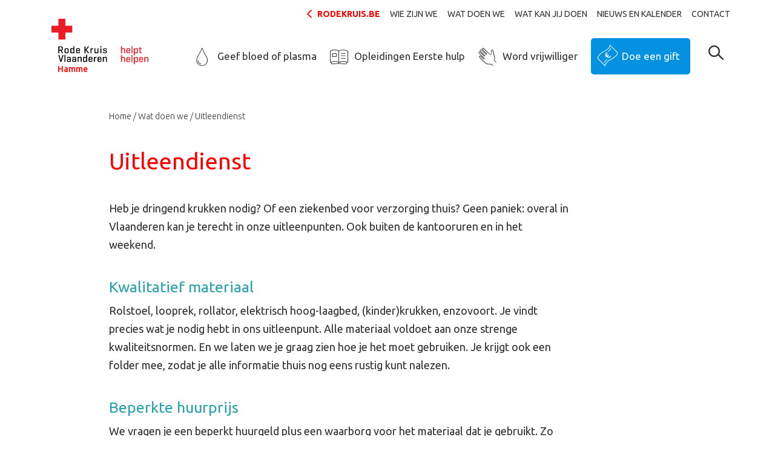

--- FILE ---
content_type: text/html; charset=utf-8
request_url: https://www.rodekruis.be/afdeling/hamme/wat-doen-we/uitleendienst/
body_size: 6678
content:
<!doctype html>
<!--[if IE 7 ]><html class="ie7" lang="nl"><![endif]-->
<!--[if IE 8 ]><html class="ie8" lang="nl"><![endif]-->
<!--[if IE 9 ]><html class="ie9" lang="nl"><![endif]-->
<!--[if (gt IE 9)|!(IE)]><!--><html lang="nl"><!--<![endif]-->
  <head>
<meta charset="utf-8" /><title>Uitleendienst | Rode Kruis-Hamme</title><meta name="robots" content="noindex,nofollow" />
                            <script type="text/plain" data-type="text/javascript" data-name="statistics">
                                dataLayer = [{
                                    'ua_id': 'UA-59530668-1',
                                    'pageCategory': 'Home',
                                    'pageSubcategory': 'Hamme',
                                    'previousPage': '',
                                    'pageType': 'cat_subpage_1',
                                    'pageTitle': 'Uitleendienst',
                                    'visitorType': '',
                                    'siteLanguage': 'nl'
                                }];
                                (function(w,d,s,l,i){w[l]=w[l]||[];w[l].push({'gtm.start':
                                new Date().getTime(),event:'gtm.js'});var f=d.getElementsByTagName(s)[0],
                                j=d.createElement(s),dl=l!='dataLayer'?'&l='+l:'';j.async=true;j.src=
                                'https://www.googletagmanager.com/gtm.js?id='+i+dl;f.parentNode.insertBefore(j,f);
                                })(window,document,'script','dataLayer','GTM-PX4DXF')
                                </script>
                            <script type="text/plain" data-type="text/javascript" data-name="necessary" type='text/javascript' src='https://platform-api.sharethis.com/js/sharethis.js#property=664ccc891783940019670c1e&product=inline-share-buttons' async='async'></script><script type="text/plain" data-type="text/javascript" data-name="necessary" src="https://0540b8c7121340cd960ed5b70025db46.js.ubembed.com" async></script>
                            <script>
                                window.dataLayer = window.dataLayer || [];
                                function gtag(){dataLayer.push(arguments);}

                                // Set default consent to 'denied'
                                gtag('consent', 'default', {
                                    'ad_storage': 'denied',
                                    'ad_user_data': 'denied',
                                    'ad_personalization': 'denied',
                                    'analytics_storage': 'denied'
                                });
                                </script>
                            
                            <script type="text/plain" data-type="text/javascript" data-name="statistics">
                                (function(w,d,s,l,i){w[l]=w[l]||[];w[l].push({'gtm.start':
                                new Date().getTime(),event:'gtm.js'});var f=d.getElementsByTagName(s)[0],
                                j=d.createElement(s),dl=l!='dataLayer'?'&l='+l:'';j.async=true;j.src=
                                'https://www.googletagmanager.com/gtm.js?id='+i+dl;f.parentNode.insertBefore(j,f);
                                })(window,document,'script','dataLayer','GTM-5KSMPNB');
                            </script>
                            
                            <script type="text/plain" data-type="text/javascript" data-name="statistics">
                                    gtag('consent', 'update', {
                                    'analytics_storage': 'granted'
                                    });
                                </script>
                                <script type="text/plain" data-type="text/javascript" data-name="marketing">
                                    gtag('consent', 'update', {
                                    'ad_storage': 'granted',
                                    'ad_user_data': 'granted',
                                    'ad_personalization': 'granted',
                                    });
                                </script>
                            <meta name="viewport" content="width=device-width, initial-scale=1" /><meta name="description" content="Heb je dringend krukken nodig? Of een ziekenbed voor verzorging thuis? Geen paniek: overal in Vlaanderen kan je terecht in onze uitleenpunten. Ook buiten de kantooruren en in het weekend. Kwalitatief materiaal Rolstoel, looprek, rollator, elektrisch hoog-" /><meta property="og:title" content="Uitleendienst" /><meta property="og:description" content="Heb je dringend krukken nodig? Of een ziekenbed voor verzorging thuis? Geen paniek: overal in Vlaanderen kan je terecht in onze uitleenpunten. Ook buiten de kantooruren en in het weekend. Kwalitatief materiaal Rolstoel, looprek, rollator, elektrisch hoog-" /><meta property="og:image" content="" /><meta property="og:url" content="https://www.rodekruis.be/afdeling/hamme/wat-doen-we/uitleendienst/" /><meta property="og:type" content="website" /><meta property="twitter:widgets:csp" content="on" /><meta property="twitter:card" content="summary_large_image" /><meta property="twitter:creator" content="@RodeKruisVL" /><meta property="twitter:title" content="Uitleendienst" /><meta property="twitter:description" content="Heb je dringend krukken nodig? Of een ziekenbed voor verzorging thuis? Geen paniek: overal in Vlaanderen kan je terecht in onze uitleenpunten. Ook buiten de kantooruren en in het weekend. Kwalitatief materiaal Rolstoel, looprek, rollator, elektrisch hoog-" /><meta property="twitter:image" content="" /><link rel="icon" type="image/png" href="/favicon-96x96.png" sizes="96x96" /><link rel="icon" type="image/svg+xml" href="/favicon.svg" /><link rel="shortcut icon" href="/favicon.ico" /><link rel="apple-touch-icon" sizes="180x180" href="/apple-touch-icon.png" /><meta name="apple-mobile-web-app-title" content="Rode Kruis Vlaanderen" /><link rel="manifest" href="/site.webmanifest" /><link rel="stylesheet" href="/afdeling/css/local-2020/main.min.css?1762961085" type="text/css"/><link rel="stylesheet" href="https://fonts.googleapis.com/css?family=Open+Sans:400,400i,700|Ubuntu:300,300i,400,400i,500,500i,700,700i" type="text/css"/><script type="text/javascript">
    window.consents={"necessary":false,"necessary.necessary.necessary":false,"preferences":false,"preferences.preferences.preferences":false,"statistics":false,"statistics.statistics.statistics":false,"marketing":false,"marketing.marketing.marketing":false};
</script>  </head>
  <body class="channel-page nl">
<div id="page">

<header class="header-main headroom">
    <div class="container">
        <div class="row">
            <div class="col-lg my-lg-y col-xl-12 d-none d-lg-block pr-1">
                <nav role="navigation" class="secondary ">
    <ul class="no-list d-flex flex-row justify-content-end level1 align-items-center">
                <li>
            <a href="https://www.rodekruis.be" class="back-to-main" target="_blank">rodekruis.be</a>
        </li>
                    <li>
                            <a aria-haspopup="true" tabindex="1" target="_self" href="/afdeling/hamme/wie-zijn-we/">Wie zijn we</a>                    </li>
            <li>
                            <a aria-haspopup="true" tabindex="2" target="_self" href="/afdeling/hamme/wat-doen-we/">Wat doen we</a>                    </li>
            <li>
                            <a aria-haspopup="true" tabindex="3" target="_self" href="/afdeling/hamme/wat-kan-jij-doen/">Wat kan jij doen</a>                    </li>
            <li>
                            <a aria-haspopup="true" tabindex="4" target="_self" href="/afdeling/hamme/nieuws-en-kalender/">Nieuws en kalender</a>                    </li>
            <li>
                            <a aria-haspopup="false" tabindex="5" target="_self" href="/afdeling/hamme/contact/">Contact</a>                    </li>
        </nav>            </div>
                        
        </div>
        <div class="row">
            <div class="col col-md-auto ">
                <a class="logo" href="/afdeling/hamme/"><img src="/img/logo.svg?1762961045" width="160" alt="" /><span>Hamme</span></a>            </div>
            <div class="col-lg-11 col-xl d-none d-lg-block mt-2 my-xl-auto pt-xl-4 primary-container">
                <nav class="primary">
    <ul class="no-list d-flex flex-row justify-content-end">
                    <li class=""><a href="/afdeling/hamme/wat-kan-jij-doen/geef-bloed-of-plasma/"><i class="icon-help_blood"></i>Geef bloed of plasma</a></li>
                    <li class=""><a href="/afdeling/hamme/wat-kan-jij-doen/opleidingen-eerste-hulp/"><i class="icon-help_training"></i>Opleidingen Eerste hulp</a></li>
                    <li class=""><a href="/afdeling/hamme/wat-kan-jij-doen/word-vrijwilliger/"><i class="icon-help_volunteer"></i>Word vrijwilliger</a></li>
                    <li class="last"><div class="forms-flow forms-flow-donation" data-identifier="304b2982-6fcd-6d2e-a414-6d0086b9e003" data-active="cta_branch" data-stage="create"><form id="304b2982-6fcd-6d2e-a414-6d0086b9e003-cta_branch" class="form form-form-7ff00e402744a870340e50e61068ea72 initializing form-304b2982-6fcd-6d2e-a414-6d0086b9e003-cta_branch ajax-form flow-form form-cta-branch no-collapse progressbar no-spinning-animation" action="https://www.rodekruis.be/afdeling/hamme/api/fw/form/flow/post/" method="POST" data-processing-parent=".main-form-processor" data-auto-submit-delay="850" data-processing-parent-style="top"><input type="hidden" name="form_id" value="304b2982-6fcd-6d2e-a414-6d0086b9e003-cta_branch" /><input type="hidden" name="form_token" value="23c4b521-1cc7-4dda-b92a-dfa6cf1aec17" /><div class="form-actions"><button id="input-304b2982-6fcd-6d2e-a414-6d0086b9e003-cta_branch-ce526b26d4fa" name="form_submit" class="btn btn-button btn-submit form-submit">Doe een gift</button></div></form></div></li>
            </ul>
</nav>            </div>
            <div class="col d-none d-md-block d-lg-none"></div>
            <div class="col-auto d-lg-none">
                <a href="#" class="btn btn-primary hamburger">MENU</a>
            </div>
            <div class="col-auto col-search my-lg-auto pt-2 pt-xl-4">
                <a href="#"
	class="shplingsearch"
	data-search-path="/afdeling/hamme/search/"
	data-action="/afdeling/search/"
	data-autocomplete="/afdeling/hamme/api/search/autocomplete/"
	data-placeholder="Waar ben je naar op zoek?"
	data-text-all-results="search_search_all__results"
	data-text-no-results="search_search_no__results"
	data-text-suggestions-title="Paginasuggesties:">
	<span class="icon-search-magnifier"></span>
</a>            </div>
        </div>
    </div>
    </header>
<main>

    <div class="container blocks">



<div class="block block-breadcrumbs d-none d-md-block">
    <div class="row justify-content-center">
        <div class="col-12 col-md-10">
            <nav aria-label="breadcrumb" class="breadcrumbs"><ul class="no-list d-flex flex-row clearfix"><li><a href="/afdeling/hamme/" class="" title="Home">Home</a></li><li><a href="/afdeling/hamme/wat-doen-we/" class="" title="Wat doen we">Wat doen we</a></li><li class="active">Uitleendienst</li></ul></nav>        </div>
    </div>
</div>


<div class="block block-header">

                <div class="row justify-content-center">
        <div class="col-12 col-md-10">
            <h1 class=" ">Uitleendienst</h1>
        </div>
    </div>
    

        <div class="row justify-content-center">
        <div class="col-12 col-md-10">
            <div class="wysiwyg"><p>Heb je dringend krukken nodig? Of een ziekenbed voor verzorging thuis? Geen paniek: overal in Vlaanderen kan je terecht in onze uitleenpunten. Ook buiten de kantooruren en in het weekend.</p>
<h2>Kwalitatief materiaal</h2>
<p>Rolstoel, looprek, rollator, elektrisch hoog-laagbed, (kinder)krukken, enzovoort. Je vindt precies wat je nodig hebt in ons uitleenpunt. Alle materiaal voldoet aan onze strenge kwaliteitsnormen. En we laten we je graag zien hoe je het moet gebruiken. Je krijgt ook een folder mee, zodat je alle informatie thuis nog eens rustig kunt nalezen.</p>
<h2>Beperkte huurprijs</h2>
<p>We vragen je een beperkt huurgeld plus een waarborg voor het materiaal dat je gebruikt. Zo garanderen we dat de hulpmiddelen altijd in perfecte staat zijn als je ze ontleent.</p>
<p>U kan de uitleendienst van Rode Kruis Hamme bereiken op 0470 18 84 86 voor al uw vragen en noden.</p></div>
        </div>
    </div>
        
</div>

</div></main>

<footer class="footer-main bg-gray-250">
    <nav class="primary bg-gray-300 d-none d-lg-block">
    <div class="container footer-cta">
        <div class="row">
                            <div class="col-md"><a href="/afdeling/hamme/wat-kan-jij-doen/geef-bloed-of-plasma/"><i class="icon-help_blood"></i><i class="icon-help_blood"></i><i class="icon-help_blood"></i>Geef bloed of plasma</a></div>
                            <div class="col-md"><a href="/afdeling/hamme/wat-kan-jij-doen/opleidingen-eerste-hulp/"><i class="icon-help_training"></i><i class="icon-help_training"></i><i class="icon-help_training"></i>Opleidingen Eerste hulp</a></div>
                            <div class="col-md"><a href="/afdeling/hamme/wat-kan-jij-doen/word-vrijwilliger/"><i class="icon-help_volunteer"></i><i class="icon-help_volunteer"></i><i class="icon-help_volunteer"></i>Word vrijwilliger</a></div>
                            <div class="col-md"><div class="forms-flow forms-flow-donation" data-identifier="304b2982-6fcd-6d2e-a414-6d0086b9e003" data-active="cta_branch" data-stage="create"><form id="304b2982-6fcd-6d2e-a414-6d0086b9e003-cta_branch" class="form form-form-7ff00e402744a870340e50e61068ea72 initializing form-304b2982-6fcd-6d2e-a414-6d0086b9e003-cta_branch ajax-form flow-form form-cta-branch no-collapse progressbar no-spinning-animation" action="https://www.rodekruis.be/afdeling/hamme/api/fw/form/flow/post/" method="POST" data-processing-parent=".main-form-processor" data-auto-submit-delay="850" data-processing-parent-style="top"><input type="hidden" name="form_id" value="304b2982-6fcd-6d2e-a414-6d0086b9e003-cta_branch" /><input type="hidden" name="form_token" value="23c4b521-1cc7-4dda-b92a-dfa6cf1aec17" /><div class="form-actions"><button id="input-304b2982-6fcd-6d2e-a414-6d0086b9e003-cta_branch-ce526b26d4fa" name="form_submit" class="btn btn-button btn-submit form-submit">Doe een gift</button></div></form></div></div>
                    </div>
    </div>
</nav>
    <div class="container">
        <div class="row justify-content-center">
            <div class="col-10 col-md-6 col-lg-3 mb-3 md-md-0 link-list">
                <h5>Juridische info</h5>
                <ul class="no-list">
                                    <li><a href="/juridische-info/gegevensbeleid/" title="Gegevensbeleid" target="_self">Gegevensbeleid</a></li>
                                    <li><a href="/juridische-info/gebruiksvoorwaarden/" title="Gebruiksvoorwaarden" target="_self">Gebruiksvoorwaarden</a></li>
                                    <li><a href="/juridische-info/wettelijke-vermeldingen/" title="Wettelijke vermeldingen " target="_self">Wettelijke vermeldingen </a></li>
                                    <li><a href="/juridische-info/cookiebeleid/" title="Cookiebeleid" target="_self">Cookiebeleid</a></li>
                                <ul>
            </div>
            <div class="col-10 col-md-9 mb-4 mt-md-0 order-4 col-lg-3 order-md-5 social-account">
                <div class="social-media mb-4 my-md-0">
                    <a href="http://facebook.com/rkhamme" title="Facebook Rode Kruis-Vlaanderen" target="_blank"><span class="icon-social-facebook"></span></a>                                        <a href="https://www.instagram.com/rkhamme/" title="Instagram Rode Kruis-Vlaanderen" target="_blank"><span class="icon-social-instagram"></span></a>                    <a href="https://www.youtube.com/channel/UCY-b7zMUSNjD5WrnZWFShPQ" title="Youtube Rode Kruis-Vlaanderen" target="_blank"><span class="icon-social-youtube"></span></a>                    <a href="https://www.linkedin.com/company/rode-kruis-hamme" title="LinkedIn Rode Kruis-Vlaanderen" target="_blank"><span class="icon-social-linkedin"></span></a>                </div>
            </div>
            <div class="col-10 mt-3 mb-5 my-md-0 order-2 col-md-6 col-lg-3 order-md-2 link-list">
                                <h5></h5>
                <ul class="no-list">
                                <ul>
            </div>
            <div class="col-10 col-md-6 col-lg-3 order-md-3 link-list d-none d-md-block">
                
            </div>
            <div class="col-10 order-3 col-md-12 col-lg-3 order-md-4 contact-address">
                
<h5><strong>Rode Kruis-Hamme</strong></h5>
<address>
    <p>Meulenbroekstraat 1/B<br>
    9220 Hamme (O.-Vl.)</p>    
    <p>
    <a class="obf break-word" href="mailto:118.111.111.114.122.105.116.116.101.114.64.104.97.109.109.101.46.114.111.100.101.107.114.117.105.115.46.98.101@nospam.com">118.111.111.114.122.105.116.116.101.114.64.104.97.109.109.101.46.114.111.100.101.107.114.117.105.115.46.98.101@nospam.com</a><br>
             T: 0470 188 487<br>
            </p>
        <p><strong>BE97 7370 2435 7349</strong></p>
    </address>            </div>
            <div class="col-10 col-md-3 order-md-6 d-none d-lg-block">

            </div>
            <div class="col-10 col-md-3 order-md-7 d-none d-lg-block">

            </div>
            <div class="col-10 order-5 col-md-3 order-md-8 mt-0 mb-3 md-md-0">
                <div class="col-auto v-v-w mb-3">
                    <span class="support mb-2">Met de steun van</span>
                    <img src="/img/vlaanderen_verbeelding_werkt.svg" alt="" class="v-v-w">
                </div>
                <div class="col-auto loterij">
                    <img src="data:image/svg+xml,%3Csvg xmlns=&quot;http://www.w3.org/2000/svg&quot; viewBox=&quot;0 0 206 97&quot;%3E%3C/svg%3E" width="206" height="97" alt="" data-src="/img/sized/nationale-loterij-nl.0773d211-14ce-0f23-ee21-68f12c6bb858.png?1762961093" class="lazyload" srcset="/img/sized/nationale-loterij-nl.0773d211-14ce-0f23-ee21-68f12c6bb858.8b63c6f9-fc45-caa2-efb2-655ee483a5c1.png?1762961093 144w, /img/sized/nationale-loterij-nl.0773d211-14ce-0f23-ee21-68f12c6bb858.ae2094dd-4b77-0f66-b33c-105f16ca63f8.png?1762961093 288w, /img/sized/nationale-loterij-nl.0773d211-14ce-0f23-ee21-68f12c6bb858.png?1762961093 206w" sizes="(max-width: 144px) 144px, (max-width: 288px) 288px, 206px" />                </div>
            </div>
        </div>
    </div>
    <div class="nocs">
        <div class="container">
            <div class="row d-flex justify-content-start">
                <div class="col-auto content">
                <a href="https://www.nineoclocksomewhe.re/" target="_blank">
                    <img src="/img/nocs-credit.svg" alt="" class="nocs-credentials">
                </a>
            </div>
        </div>
    </div>
</div>
</footer>

<div class="main-form-processor"></div>

</div> <nav id="mmenu">

    <ul>
                    <li class="listitem--primary"><a href="/afdeling/hamme/wat-kan-jij-doen/geef-bloed-of-plasma/"><i class="icon-help_blood"></i><i class="icon-help_blood"></i><i class="icon-help_blood"></i><i class="icon-help_blood"></i>Geef bloed of plasma</a></li>
                    <li class="listitem--primary"><a href="/afdeling/hamme/wat-kan-jij-doen/opleidingen-eerste-hulp/"><i class="icon-help_training"></i><i class="icon-help_training"></i><i class="icon-help_training"></i><i class="icon-help_training"></i>Opleidingen Eerste hulp</a></li>
                    <li class="listitem--primary"><a href="/afdeling/hamme/wat-kan-jij-doen/word-vrijwilliger/"><i class="icon-help_volunteer"></i><i class="icon-help_volunteer"></i><i class="icon-help_volunteer"></i><i class="icon-help_volunteer"></i>Word vrijwilliger</a></li>
                    <li class="listitem--primary"><a href="/afdeling/"><i class="icon-help_financial"></i></a></li>
        
                    
            <li>

                
                    <span>Wie zijn we</span>

                    <ul><li class="listitem--head"><a href="/afdeling/hamme/wie-zijn-we/">Wie zijn we</a></li><li><a href="/afdeling/hamme/wie-zijn-we/meer-dan-150-jaar/">Meer dan 150 jaar</a></li><li><a href="/afdeling/hamme/wie-zijn-we/over-onze-afdeling/">Over onze afdeling</a></li><li><a href="/afdeling/hamme/wie-zijn-we/geen-robot/">Geen Robot</a></li></ul>
                
            </li>

                    
            <li>

                
                    <span>Wat doen we</span>

                    <ul><li class="listitem--head"><a href="/afdeling/hamme/wat-doen-we/">Wat doen we</a></li><li><a href="/afdeling/hamme/wat-doen-we/wow-vakanties-kampen/">WOW vakanties & kampen</a></li><li class="Selected"><a href="/afdeling/hamme/wat-doen-we/uitleendienst/">Uitleendienst</a></li><li><a href="/afdeling/hamme/wat-doen-we/bloedvoorziening/">Bloedvoorziening</a></li><li><a href="/afdeling/hamme/wat-doen-we/niet-dringend-ziekenvervoer/">Niet-dringend ziekenvervoer</a></li><li><a href="/afdeling/hamme/wat-doen-we/hulp-op-evenementen/">Hulp op evenementen</a></li><li><a href="/afdeling/hamme/wat-doen-we/hulp-bij-rampen/">Hulp bij rampen</a></li><li><a href="/afdeling/hamme/wat-doen-we/jeugd-rode-kruis/">Jeugd Rode Kruis</a></li><li><a href="/afdeling/hamme/wat-doen-we/eerstehulpopleidingen/">Eerstehulpopleidingen</a></li><li><a href="/afdeling/hamme/wat-doen-we/internationale-samenwerking/">Internationale samenwerking</a></li><li><a href="/afdeling/hamme/wat-doen-we/zorgbib/">Zorgbib</a></li><li><span>Flanders Red Cross Pipe Band</span><ul><li class="listitem--head"><a href="/afdeling/hamme/wat-doen-we/flanders-red-cross-pipe-band/">Flanders Red Cross Pipe Band</a></li><li><a href="/afdeling/hamme/wat-doen-we/flanders-red-cross-pipe-band/faq-frcpb/">Veelgestelde vragen</a></li><li><a href="/afdeling/hamme/wat-doen-we/flanders-red-cross-pipe-band/contact/">Contact</a></li><li><a href="/afdeling/hamme/wat-doen-we/flanders-red-cross-pipe-band/triocompetition/">Trio Competition</a></li><li><a href="/afdeling/hamme/wat-doen-we/flanders-red-cross-pipe-band/trio-competition-entry/">Trio Competition Entry</a></li></ul></li></ul>
                
            </li>

                    
            <li>

                
                    <span>Wat kan jij doen</span>

                    <ul><li class="listitem--head"><a href="/afdeling/hamme/wat-kan-jij-doen/">Wat kan jij doen</a></li><li><a href="/afdeling/hamme/wat-kan-jij-doen/word-vrijwilliger/">Word vrijwilliger</a></li><li><a href="/afdeling/hamme/wat-kan-jij-doen/geef-bloed-of-plasma/">Geef bloed of plasma</a></li><li><a href="/afdeling/hamme/wat-kan-jij-doen/opleidingen-eerste-hulp/">Opleidingen Eerste hulp</a></li><li><a href="/afdeling/hamme/wat-kan-jij-doen/aed-cursus/">AED cursus</a></li><li><a href="/afdeling/hamme/wat-kan-jij-doen/lokale-steunactie/">Lokale steunactie</a></li><li><span>Word piper of drummer</span><ul><li class="listitem--head"><a href="/afdeling/hamme/wat-kan-jij-doen/word-piper-of-drummer/">Word piper of drummer</a></li><li><a href="/afdeling/hamme/wat-kan-jij-doen/word-piper-of-drummer/faq-frcpb/">FAQ FRCPB</a></li></ul></li></ul>
                
            </li>

                    
            <li>

                
                    <span>Nieuws en kalender</span>

                    <ul><li class="listitem--head"><a href="/afdeling/hamme/nieuws-en-kalender/">Nieuws en kalender</a></li><li><a href="/afdeling/hamme/nieuws-en-kalender/cursus-help/">Cursus Help 2020!</a></li><li><a href="/afdeling/hamme/nieuws-en-kalender/ontbijtmanden-jeugd-rode-kruis/">Ontbijtmanden (Jeugd Rode Kruis)</a></li><li><a href="/afdeling/hamme/nieuws-en-kalender/quiz-jeugd-rode-kruis/">Quiz Jeugd Rode Kruis</a></li><li><a href="/afdeling/hamme/nieuws-en-kalender/veiligheidsdag/">Veiligheidsdag (Jeugd Rode Kruis)</a></li><li><a href="/afdeling/hamme/nieuws-en-kalender/nieuwe-aed-gemeentehuis-hamme/">Nieuwe AED Gemeentehuis Hamme</a></li><li><a href="/afdeling/hamme/nieuws-en-kalender/gemeente-bestuur-met-een-hart-geeft-bloed/">Gemeente bestuur met een hart geeft bloed</a></li><li><a href="/afdeling/hamme/nieuws-en-kalender/huldiging-tijdens-nieuwjaarsreceptie-2017/">Huldiging tijdens nieuwjaarsreceptie 2017</a></li><li><a href="/afdeling/hamme/nieuws-en-kalender/stickerverkoop/">Stickerverkoop</a></li><li><a href="/afdeling/hamme/nieuws-en-kalender/nieuw-aed-toestel-op-dorpsplein-moerzeke/">Nieuw AED-toestel op Dorpsplein Moerzeke</a></li><li><a href="/afdeling/hamme/nieuws-en-kalender/trio-competitie/">Triocompetitie</a></li><li><a href="/afdeling/hamme/nieuws-en-kalender/fondsenwerving-op-straat/">Fondsenwerving op straat</a></li><li><a href="/afdeling/hamme/nieuws-en-kalender/startdag-jeugd-rode-kruis/">Startdag (Jeugd Rode Kruis)</a></li><li><a href="/afdeling/hamme/nieuws-en-kalender/fondsenwerving-aan-winkels/">Fondsenwerving aan winkels</a></li><li><a href="/afdeling/hamme/nieuws-en-kalender/nieuwjaarsreceptie-jeugd-rode-kruis/">Nieuwjaarsreceptie (Jeugd Rode Kruis)</a></li><li><a href="/afdeling/hamme/nieuws-en-kalender/jrkamp/">Kamp (Jeugd Rode Kruis)</a></li><li><a href="/afdeling/hamme/nieuws-en-kalender/bbq-jeugd-rode-kruis/">BBQ (Jeugd Rode Kruis)</a></li><li><a href="/afdeling/hamme/nieuws-en-kalender/geef-er-eentje-voor-eentje-die-zich-geeft/">Geef er eentje voor eentje die zich geeft</a></li><li><a href="/afdeling/hamme/nieuws-en-kalender/vrijwilligers-voor-bloedinzameling-moerzeke/">Vrijwilligers voor bloedinzameling Moerzeke</a></li><li><a href="/afdeling/hamme/nieuws-en-kalender/themales-reanimeren-en-defibrilleren/">Themales Reanimeren en defibrilleren</a></li><li><a href="/afdeling/hamme/nieuws-en-kalender/herdenking-rode-kruishulpverleners/">Herdenking Rode Kruishulpverleners</a></li><li><a href="/afdeling/hamme/nieuws-en-kalender/iedereen-beroemd-frcpb/">Cameraploeg bij Flanders Red Cross Pipe Band</a></li><li><a href="/afdeling/hamme/nieuws-en-kalender/herdenking-rode-kruishulpverleners-2/">Herdenking Rode Kruishulpverleners</a></li><li><a href="/afdeling/hamme/nieuws-en-kalender/nieuw-team-bloedafname-moerzeke/">Nieuw team vrijwilligers bloedinzameling Moerzeke</a></li><li><a href="/afdeling/hamme/nieuws-en-kalender/rk-hamme-op-fantasia-festival/">RK-Hamme op Fantasia Festival</a></li><li><a href="/afdeling/hamme/nieuws-en-kalender/aed-opleiding-reanimeren-en-defibrilleren/">AED opleiding reanimeren en defibrilleren 2020</a></li><li><a href="/afdeling/hamme/nieuws-en-kalender/dit-gebeurt-er-met-jouw-5-euro/">Dit gebeurt er met jouw 5 euro</a></li><li><a href="/afdeling/hamme/nieuws-en-kalender/eerste-hulp-bij-fantasia-festival/">Eerste Hulp bij Fantasia Festival</a></li><li><a href="/afdeling/hamme/nieuws-en-kalender/bloedinzameling-2020/">Bloedinzameling 2020</a></li><li><a href="/afdeling/hamme/nieuws-en-kalender/corona-update/">Maatregelen ten gevolge van het coronavirus</a></li><li><a href="/afdeling/hamme/nieuws-en-kalender/verduidelijking-fondsenwerving/">Verduidelijking fondsenwerving</a></li><li><a href="/afdeling/hamme/nieuws-en-kalender/eerst-hulp-bij-festivals/">Eerst hulp bij festivals</a></li><li><a href="/afdeling/hamme/nieuws-en-kalender/aed-cursus-najaar-2025/">AED cursus najaar 2025 - avond 1</a></li><li><a href="/afdeling/hamme/nieuws-en-kalender/aed-cursus-najaar-2025-2/">AED cursus najaar 2025 - avond 2</a></li><li><a href="/afdeling/hamme/nieuws-en-kalender/11-november-viering/">11 november viering</a></li><li><a href="/afdeling/hamme/nieuws-en-kalender/nieuwjaarsreceptie-2026/">Nieuwjaarsreceptie 2026</a></li><li><a href="/afdeling/hamme/nieuws-en-kalender/jrk-kamp/">JRK Kamp</a></li><li><a href="/afdeling/hamme/nieuws-en-kalender/jrk-zomerbar/">JRK Zomerbar</a></li><li><a href="/afdeling/hamme/nieuws-en-kalender/examen-cursus-help/">Examen cursus HELP</a></li><li><a href="/afdeling/hamme/nieuws-en-kalender/terugkeermoment-cursus-help/">Terugkeermoment cursus HELP</a></li><li><a href="/afdeling/hamme/nieuws-en-kalender/jrk-quiz/">JRK Quiz</a></li><li><a href="/afdeling/hamme/nieuws-en-kalender/bloed-geven-hamme/">Bloed geven Hamme</a></li><li><a href="/afdeling/hamme/nieuws-en-kalender/bloed-geven-hamme-2/">Bloed geven Hamme</a></li><li><a href="/afdeling/hamme/nieuws-en-kalender/bloed-geven-hamme-3/">Bloed geven Hamme</a></li><li><a href="/afdeling/hamme/nieuws-en-kalender/voltallige-schepencollege-volgt-reanimatiecursus-bij-rode-kruis-hamme/">Voltallige schepencollege volgt reanimatiecursus bij Rode Kruis Hamme</a></li><li><a href="/afdeling/hamme/nieuws-en-kalender/rode-kruis-start-pleisteractie-om-een-medewerker-van-interventiekledij-te-voorzien-moeten-we-60-pleisters-verkopen/">Rode Kruis start pleisteractie: "Om één medewerker van interventiekledij te voorzien moeten we 60 pleisters verkopen"</a></li><li><a href="/afdeling/hamme/nieuws-en-kalender/rode-kruis-houdt-nieuwjaarsreceptie-en-zet-voorzitter-in-de-bloemetjes-voor-45-jaar-carriere/">Rode Kruis houdt nieuwjaarsreceptie en zet voorzitter in de bloemetjes voor 45 jaar carrière</a></li></ul>
                
            </li>

                    
            <li>

                
                    <a href="/afdeling/hamme/contact/">Contact</a>
                
            </li>

                            <li class="listitem--primary back-to-main"><a href="https://www.rodekruis.be"><i class="icon-plus"></i>rodekruis.be</a></li>
            </ul>

</nav><script>window.fw=(window.fw||{});window.fw.settings=(window.fw.settings||{});window.fw.settings.base="\/afdeling\/";window.fw.settings.current="https:\/\/www.rodekruis.be\/afdeling\/hamme\/wat-doen-we\/uitleendienst\/";window.fw.settings.language="nl";window.fw.settings.now=1763773322;window.fw.settings.websockets=false;window.fw.settings.cookieDomain=".rodekruis.be";window.fw.settings.debug=[];</script><script>window.fw=(window.fw||{});window.fw.settings=(window.fw.settings||{});window.fw.settings.base="\/afdeling\/";window.fw.settings.current="https:\/\/www.rodekruis.be\/afdeling\/hamme\/wat-doen-we\/uitleendienst\/";window.fw.settings.language="nl";window.fw.settings.now=1763773322;window.fw.settings.websockets=false;window.fw.settings.cookieDomain=".rodekruis.be";window.fw.settings.debug=[];window.fw.settings.project="local";window.fw.settings.fullPath="\/afdeling\/hamme\/wat-doen-we\/uitleendienst\/";</script><script src="https://ajax.googleapis.com/ajax/libs/jquery/3.1.1/jquery.min.js" integrity="sha384-3ceskX3iaEnIogmQchP8opvBy3Mi7Ce34nWjpBIwVTHfGYWQS9jwHDVRnpKKHJg7" crossorigin="anonymous"></script><script src="https://ajax.googleapis.com/ajax/libs/jqueryui/1.12.1/jquery-ui.min.js" integrity="sha384-Dziy8F2VlJQLMShA6FHWNul/veM9bCkRUaLqr199K94ntO5QUrLJBEbYegdSkkqX" crossorigin="anonymous"></script><script src="/afdeling/js/mix/app.js?1762961045"></script><script src="/afdeling/js/local-2020/main.min.js?1762961085"></script><script>window.fw.settings.base="/afdeling/hamme";</script>  </body>
</html>

--- FILE ---
content_type: text/css
request_url: https://www.rodekruis.be/afdeling/css/local-2020/main.min.css?1762961085
body_size: 46248
content:
/*!
 * Bootstrap Reboot v4.0.0 (https://getbootstrap.com)
 * Copyright 2011-2018 The Bootstrap Authors
 * Copyright 2011-2018 Twitter, Inc.
 * Licensed under MIT (https://github.com/twbs/bootstrap/blob/master/LICENSE)
 * Forked from Normalize.css, licensed MIT (https://github.com/necolas/normalize.css/blob/master/LICENSE.md)
 */*,*::before,*::after{box-sizing: border-box}html{font-family: sans-serif;line-height: 1.15;-webkit-text-size-adjust: 100%;-ms-text-size-adjust: 100%;-ms-overflow-style: scrollbar;-webkit-tap-highlight-color: transparent}@-ms-viewport{width: device-width}article,aside,dialog,figcaption,figure,footer,header,hgroup,main,nav,section{display: block}body{margin: 0;font-family: -apple-system, BlinkMacSystemFont, "Segoe UI", Roboto, "Helvetica Neue", Arial, sans-serif, "Apple Color Emoji", "Segoe UI Emoji", "Segoe UI Symbol";font-size: 1rem;font-weight: 400;line-height: 1.5;color: #212529;text-align: left;background-color: #fff}[tabindex="-1"]:focus{outline: 0 !important}hr{box-sizing: content-box;height: 0;overflow: visible}h1,h2,h3,h4,h5,h6{margin-top: 0;margin-bottom: 0.5rem}p{margin-top: 0;margin-bottom: 1rem}abbr[title],abbr[data-original-title]{text-decoration: underline;-webkit-text-decoration: underline dotted;text-decoration: underline dotted;cursor: help;border-bottom: 0}address{margin-bottom: 1rem;font-style: normal;line-height: inherit}ol,ul,dl{margin-top: 0;margin-bottom: 1rem}ol ol,ul ul,ol ul,ul ol{margin-bottom: 0}dt{font-weight: 700}dd{margin-bottom: .5rem;margin-left: 0}blockquote{margin: 0 0 1rem}dfn{font-style: italic}b,strong{font-weight: bolder}small{font-size: 80%}sub,sup{position: relative;font-size: 75%;line-height: 0;vertical-align: baseline}sub{bottom: -.25em}sup{top: -.5em}a{color: #007bff;text-decoration: none;background-color: transparent;-webkit-text-decoration-skip: objects}a:hover{color: #0056b3;text-decoration: underline}a:not([href]):not([tabindex]){color: inherit;text-decoration: none}a:not([href]):not([tabindex]):hover,a:not([href]):not([tabindex]):focus{color: inherit;text-decoration: none}a:not([href]):not([tabindex]):focus{outline: 0}pre,code,kbd,samp{font-family: monospace, monospace;font-size: 1em}pre{margin-top: 0;margin-bottom: 1rem;overflow: auto;-ms-overflow-style: scrollbar}figure{margin: 0 0 1rem}img{vertical-align: middle;border-style: none}svg:not(:root){overflow: hidden}table{border-collapse: collapse}caption{padding-top: 0.75rem;padding-bottom: 0.75rem;color: #6c757d;text-align: left;caption-side: bottom}th{text-align: inherit}label{display: inline-block;margin-bottom: .5rem}button{border-radius: 0}button:focus{outline: 1px dotted;outline: 5px auto -webkit-focus-ring-color}input,button,select,optgroup,textarea{margin: 0;font-family: inherit;font-size: inherit;line-height: inherit}button,input{overflow: visible}button,select{text-transform: none}button,html [type="button"],[type="reset"],[type="submit"]{-webkit-appearance: button}button::-moz-focus-inner,[type="button"]::-moz-focus-inner,[type="reset"]::-moz-focus-inner,[type="submit"]::-moz-focus-inner{padding: 0;border-style: none}input[type="radio"],input[type="checkbox"]{box-sizing: border-box;padding: 0}input[type="date"],input[type="time"],input[type="datetime-local"],input[type="month"]{-webkit-appearance: listbox}textarea{overflow: auto;resize: vertical}fieldset{min-width: 0;padding: 0;margin: 0;border: 0}legend{display: block;width: 100%;max-width: 100%;padding: 0;margin-bottom: .5rem;font-size: 1.5rem;line-height: inherit;color: inherit;white-space: normal}progress{vertical-align: baseline}[type="number"]::-webkit-inner-spin-button,[type="number"]::-webkit-outer-spin-button{height: auto}[type="search"]{outline-offset: -2px;-webkit-appearance: none}[type="search"]::-webkit-search-cancel-button,[type="search"]::-webkit-search-decoration{-webkit-appearance: none}::-webkit-file-upload-button{font: inherit;-webkit-appearance: button}output{display: inline-block}summary{display: list-item;cursor: pointer}template{display: none}[hidden]{display: none !important}/*!
 * Bootstrap Grid v4.0.0 (https://getbootstrap.com)
 * Copyright 2011-2018 The Bootstrap Authors
 * Copyright 2011-2018 Twitter, Inc.
 * Licensed under MIT (https://github.com/twbs/bootstrap/blob/master/LICENSE)
 */@-ms-viewport{width: device-width}html{box-sizing: border-box;-ms-overflow-style: scrollbar}*,*::before,*::after{box-sizing: inherit}.container{width: 100%;padding-right: 15px;padding-left: 15px;margin-right: auto;margin-left: auto}@media (min-width: 576px){.container{max-width: 540px}}@media (min-width: 768px){.container{max-width: 720px}}@media (min-width: 992px){.container{max-width: 960px}}@media (min-width: 1200px){.container{max-width: 1140px}}.container-fluid{width: 100%;padding-right: 15px;padding-left: 15px;margin-right: auto;margin-left: auto}.row{display: -webkit-box;display: -ms-flexbox;display: flex;-ms-flex-wrap: wrap;flex-wrap: wrap;margin-right: -15px;margin-left: -15px}.no-gutters{margin-right: 0;margin-left: 0}.no-gutters > .col,.no-gutters > [class*="col-"]{padding-right: 0;padding-left: 0}.col-1,.col-2,.col-3,.col-4,.col-5,.col-6,.col-7,.col-8,.col-9,.col-10,.col-11,.col-12,.col,.col-auto,.col-sm-1,.col-sm-2,.col-sm-3,.col-sm-4,.col-sm-5,.col-sm-6,.col-sm-7,.col-sm-8,.col-sm-9,.col-sm-10,.col-sm-11,.col-sm-12,.col-sm,.col-sm-auto,.col-md-1,.col-md-2,.col-md-3,.col-md-4,.col-md-5,.col-md-6,.col-md-7,.col-md-8,.col-md-9,.col-md-10,.col-md-11,.col-md-12,.col-md,.col-md-auto,.col-lg-1,.col-lg-2,.col-lg-3,.col-lg-4,.col-lg-5,.col-lg-6,.col-lg-7,.col-lg-8,.col-lg-9,.col-lg-10,.col-lg-11,.col-lg-12,.col-lg,.col-lg-auto,.col-xl-1,.col-xl-2,.col-xl-3,.col-xl-4,.col-xl-5,.col-xl-6,.col-xl-7,.col-xl-8,.col-xl-9,.col-xl-10,.col-xl-11,.col-xl-12,.col-xl,.col-xl-auto{position: relative;width: 100%;min-height: 1px;padding-right: 15px;padding-left: 15px}.col{-ms-flex-preferred-size: 0;flex-basis: 0;-webkit-box-flex: 1;-ms-flex-positive: 1;flex-grow: 1;max-width: 100%}.col-auto{-webkit-box-flex: 0;-ms-flex: 0 0 auto;flex: 0 0 auto;width: auto;max-width: none}.col-1{-webkit-box-flex: 0;-ms-flex: 0 0 8.333333%;flex: 0 0 8.333333%;max-width: 8.333333%}.col-2{-webkit-box-flex: 0;-ms-flex: 0 0 16.666667%;flex: 0 0 16.666667%;max-width: 16.666667%}.col-3{-webkit-box-flex: 0;-ms-flex: 0 0 25%;flex: 0 0 25%;max-width: 25%}.col-4{-webkit-box-flex: 0;-ms-flex: 0 0 33.333333%;flex: 0 0 33.333333%;max-width: 33.333333%}.col-5{-webkit-box-flex: 0;-ms-flex: 0 0 41.666667%;flex: 0 0 41.666667%;max-width: 41.666667%}.col-6{-webkit-box-flex: 0;-ms-flex: 0 0 50%;flex: 0 0 50%;max-width: 50%}.col-7{-webkit-box-flex: 0;-ms-flex: 0 0 58.333333%;flex: 0 0 58.333333%;max-width: 58.333333%}.col-8{-webkit-box-flex: 0;-ms-flex: 0 0 66.666667%;flex: 0 0 66.666667%;max-width: 66.666667%}.col-9{-webkit-box-flex: 0;-ms-flex: 0 0 75%;flex: 0 0 75%;max-width: 75%}.col-10{-webkit-box-flex: 0;-ms-flex: 0 0 83.333333%;flex: 0 0 83.333333%;max-width: 83.333333%}.col-11{-webkit-box-flex: 0;-ms-flex: 0 0 91.666667%;flex: 0 0 91.666667%;max-width: 91.666667%}.col-12{-webkit-box-flex: 0;-ms-flex: 0 0 100%;flex: 0 0 100%;max-width: 100%}.order-first{-webkit-box-ordinal-group: 0;-ms-flex-order: -1;order: -1}.order-last{-webkit-box-ordinal-group: 14;-ms-flex-order: 13;order: 13}.order-0{-webkit-box-ordinal-group: 1;-ms-flex-order: 0;order: 0}.order-1{-webkit-box-ordinal-group: 2;-ms-flex-order: 1;order: 1}.order-2{-webkit-box-ordinal-group: 3;-ms-flex-order: 2;order: 2}.order-3{-webkit-box-ordinal-group: 4;-ms-flex-order: 3;order: 3}.order-4{-webkit-box-ordinal-group: 5;-ms-flex-order: 4;order: 4}.order-5{-webkit-box-ordinal-group: 6;-ms-flex-order: 5;order: 5}.order-6{-webkit-box-ordinal-group: 7;-ms-flex-order: 6;order: 6}.order-7{-webkit-box-ordinal-group: 8;-ms-flex-order: 7;order: 7}.order-8{-webkit-box-ordinal-group: 9;-ms-flex-order: 8;order: 8}.order-9{-webkit-box-ordinal-group: 10;-ms-flex-order: 9;order: 9}.order-10{-webkit-box-ordinal-group: 11;-ms-flex-order: 10;order: 10}.order-11{-webkit-box-ordinal-group: 12;-ms-flex-order: 11;order: 11}.order-12{-webkit-box-ordinal-group: 13;-ms-flex-order: 12;order: 12}.offset-1{margin-left: 8.333333%}.offset-2{margin-left: 16.666667%}.offset-3{margin-left: 25%}.offset-4{margin-left: 33.333333%}.offset-5{margin-left: 41.666667%}.offset-6{margin-left: 50%}.offset-7{margin-left: 58.333333%}.offset-8{margin-left: 66.666667%}.offset-9{margin-left: 75%}.offset-10{margin-left: 83.333333%}.offset-11{margin-left: 91.666667%}@media (min-width: 576px){.col-sm{-ms-flex-preferred-size: 0;flex-basis: 0;-webkit-box-flex: 1;-ms-flex-positive: 1;flex-grow: 1;max-width: 100%}.col-sm-auto{-webkit-box-flex: 0;-ms-flex: 0 0 auto;flex: 0 0 auto;width: auto;max-width: none}.col-sm-1{-webkit-box-flex: 0;-ms-flex: 0 0 8.333333%;flex: 0 0 8.333333%;max-width: 8.333333%}.col-sm-2{-webkit-box-flex: 0;-ms-flex: 0 0 16.666667%;flex: 0 0 16.666667%;max-width: 16.666667%}.col-sm-3{-webkit-box-flex: 0;-ms-flex: 0 0 25%;flex: 0 0 25%;max-width: 25%}.col-sm-4{-webkit-box-flex: 0;-ms-flex: 0 0 33.333333%;flex: 0 0 33.333333%;max-width: 33.333333%}.col-sm-5{-webkit-box-flex: 0;-ms-flex: 0 0 41.666667%;flex: 0 0 41.666667%;max-width: 41.666667%}.col-sm-6{-webkit-box-flex: 0;-ms-flex: 0 0 50%;flex: 0 0 50%;max-width: 50%}.col-sm-7{-webkit-box-flex: 0;-ms-flex: 0 0 58.333333%;flex: 0 0 58.333333%;max-width: 58.333333%}.col-sm-8{-webkit-box-flex: 0;-ms-flex: 0 0 66.666667%;flex: 0 0 66.666667%;max-width: 66.666667%}.col-sm-9{-webkit-box-flex: 0;-ms-flex: 0 0 75%;flex: 0 0 75%;max-width: 75%}.col-sm-10{-webkit-box-flex: 0;-ms-flex: 0 0 83.333333%;flex: 0 0 83.333333%;max-width: 83.333333%}.col-sm-11{-webkit-box-flex: 0;-ms-flex: 0 0 91.666667%;flex: 0 0 91.666667%;max-width: 91.666667%}.col-sm-12{-webkit-box-flex: 0;-ms-flex: 0 0 100%;flex: 0 0 100%;max-width: 100%}.order-sm-first{-webkit-box-ordinal-group: 0;-ms-flex-order: -1;order: -1}.order-sm-last{-webkit-box-ordinal-group: 14;-ms-flex-order: 13;order: 13}.order-sm-0{-webkit-box-ordinal-group: 1;-ms-flex-order: 0;order: 0}.order-sm-1{-webkit-box-ordinal-group: 2;-ms-flex-order: 1;order: 1}.order-sm-2{-webkit-box-ordinal-group: 3;-ms-flex-order: 2;order: 2}.order-sm-3{-webkit-box-ordinal-group: 4;-ms-flex-order: 3;order: 3}.order-sm-4{-webkit-box-ordinal-group: 5;-ms-flex-order: 4;order: 4}.order-sm-5{-webkit-box-ordinal-group: 6;-ms-flex-order: 5;order: 5}.order-sm-6{-webkit-box-ordinal-group: 7;-ms-flex-order: 6;order: 6}.order-sm-7{-webkit-box-ordinal-group: 8;-ms-flex-order: 7;order: 7}.order-sm-8{-webkit-box-ordinal-group: 9;-ms-flex-order: 8;order: 8}.order-sm-9{-webkit-box-ordinal-group: 10;-ms-flex-order: 9;order: 9}.order-sm-10{-webkit-box-ordinal-group: 11;-ms-flex-order: 10;order: 10}.order-sm-11{-webkit-box-ordinal-group: 12;-ms-flex-order: 11;order: 11}.order-sm-12{-webkit-box-ordinal-group: 13;-ms-flex-order: 12;order: 12}.offset-sm-0{margin-left: 0}.offset-sm-1{margin-left: 8.333333%}.offset-sm-2{margin-left: 16.666667%}.offset-sm-3{margin-left: 25%}.offset-sm-4{margin-left: 33.333333%}.offset-sm-5{margin-left: 41.666667%}.offset-sm-6{margin-left: 50%}.offset-sm-7{margin-left: 58.333333%}.offset-sm-8{margin-left: 66.666667%}.offset-sm-9{margin-left: 75%}.offset-sm-10{margin-left: 83.333333%}.offset-sm-11{margin-left: 91.666667%}}@media (min-width: 768px){.col-md{-ms-flex-preferred-size: 0;flex-basis: 0;-webkit-box-flex: 1;-ms-flex-positive: 1;flex-grow: 1;max-width: 100%}.col-md-auto{-webkit-box-flex: 0;-ms-flex: 0 0 auto;flex: 0 0 auto;width: auto;max-width: none}.col-md-1{-webkit-box-flex: 0;-ms-flex: 0 0 8.333333%;flex: 0 0 8.333333%;max-width: 8.333333%}.col-md-2{-webkit-box-flex: 0;-ms-flex: 0 0 16.666667%;flex: 0 0 16.666667%;max-width: 16.666667%}.col-md-3{-webkit-box-flex: 0;-ms-flex: 0 0 25%;flex: 0 0 25%;max-width: 25%}.col-md-4{-webkit-box-flex: 0;-ms-flex: 0 0 33.333333%;flex: 0 0 33.333333%;max-width: 33.333333%}.col-md-5{-webkit-box-flex: 0;-ms-flex: 0 0 41.666667%;flex: 0 0 41.666667%;max-width: 41.666667%}.col-md-6{-webkit-box-flex: 0;-ms-flex: 0 0 50%;flex: 0 0 50%;max-width: 50%}.col-md-7{-webkit-box-flex: 0;-ms-flex: 0 0 58.333333%;flex: 0 0 58.333333%;max-width: 58.333333%}.col-md-8{-webkit-box-flex: 0;-ms-flex: 0 0 66.666667%;flex: 0 0 66.666667%;max-width: 66.666667%}.col-md-9{-webkit-box-flex: 0;-ms-flex: 0 0 75%;flex: 0 0 75%;max-width: 75%}.col-md-10{-webkit-box-flex: 0;-ms-flex: 0 0 83.333333%;flex: 0 0 83.333333%;max-width: 83.333333%}.col-md-11{-webkit-box-flex: 0;-ms-flex: 0 0 91.666667%;flex: 0 0 91.666667%;max-width: 91.666667%}.col-md-12{-webkit-box-flex: 0;-ms-flex: 0 0 100%;flex: 0 0 100%;max-width: 100%}.order-md-first{-webkit-box-ordinal-group: 0;-ms-flex-order: -1;order: -1}.order-md-last{-webkit-box-ordinal-group: 14;-ms-flex-order: 13;order: 13}.order-md-0{-webkit-box-ordinal-group: 1;-ms-flex-order: 0;order: 0}.order-md-1{-webkit-box-ordinal-group: 2;-ms-flex-order: 1;order: 1}.order-md-2{-webkit-box-ordinal-group: 3;-ms-flex-order: 2;order: 2}.order-md-3{-webkit-box-ordinal-group: 4;-ms-flex-order: 3;order: 3}.order-md-4{-webkit-box-ordinal-group: 5;-ms-flex-order: 4;order: 4}.order-md-5{-webkit-box-ordinal-group: 6;-ms-flex-order: 5;order: 5}.order-md-6{-webkit-box-ordinal-group: 7;-ms-flex-order: 6;order: 6}.order-md-7{-webkit-box-ordinal-group: 8;-ms-flex-order: 7;order: 7}.order-md-8{-webkit-box-ordinal-group: 9;-ms-flex-order: 8;order: 8}.order-md-9{-webkit-box-ordinal-group: 10;-ms-flex-order: 9;order: 9}.order-md-10{-webkit-box-ordinal-group: 11;-ms-flex-order: 10;order: 10}.order-md-11{-webkit-box-ordinal-group: 12;-ms-flex-order: 11;order: 11}.order-md-12{-webkit-box-ordinal-group: 13;-ms-flex-order: 12;order: 12}.offset-md-0{margin-left: 0}.offset-md-1{margin-left: 8.333333%}.offset-md-2{margin-left: 16.666667%}.offset-md-3{margin-left: 25%}.offset-md-4{margin-left: 33.333333%}.offset-md-5{margin-left: 41.666667%}.offset-md-6{margin-left: 50%}.offset-md-7{margin-left: 58.333333%}.offset-md-8{margin-left: 66.666667%}.offset-md-9{margin-left: 75%}.offset-md-10{margin-left: 83.333333%}.offset-md-11{margin-left: 91.666667%}}@media (min-width: 992px){.col-lg{-ms-flex-preferred-size: 0;flex-basis: 0;-webkit-box-flex: 1;-ms-flex-positive: 1;flex-grow: 1;max-width: 100%}.col-lg-auto{-webkit-box-flex: 0;-ms-flex: 0 0 auto;flex: 0 0 auto;width: auto;max-width: none}.col-lg-1{-webkit-box-flex: 0;-ms-flex: 0 0 8.333333%;flex: 0 0 8.333333%;max-width: 8.333333%}.col-lg-2{-webkit-box-flex: 0;-ms-flex: 0 0 16.666667%;flex: 0 0 16.666667%;max-width: 16.666667%}.col-lg-3{-webkit-box-flex: 0;-ms-flex: 0 0 25%;flex: 0 0 25%;max-width: 25%}.col-lg-4{-webkit-box-flex: 0;-ms-flex: 0 0 33.333333%;flex: 0 0 33.333333%;max-width: 33.333333%}.col-lg-5{-webkit-box-flex: 0;-ms-flex: 0 0 41.666667%;flex: 0 0 41.666667%;max-width: 41.666667%}.col-lg-6{-webkit-box-flex: 0;-ms-flex: 0 0 50%;flex: 0 0 50%;max-width: 50%}.col-lg-7{-webkit-box-flex: 0;-ms-flex: 0 0 58.333333%;flex: 0 0 58.333333%;max-width: 58.333333%}.col-lg-8{-webkit-box-flex: 0;-ms-flex: 0 0 66.666667%;flex: 0 0 66.666667%;max-width: 66.666667%}.col-lg-9{-webkit-box-flex: 0;-ms-flex: 0 0 75%;flex: 0 0 75%;max-width: 75%}.col-lg-10{-webkit-box-flex: 0;-ms-flex: 0 0 83.333333%;flex: 0 0 83.333333%;max-width: 83.333333%}.col-lg-11{-webkit-box-flex: 0;-ms-flex: 0 0 91.666667%;flex: 0 0 91.666667%;max-width: 91.666667%}.col-lg-12{-webkit-box-flex: 0;-ms-flex: 0 0 100%;flex: 0 0 100%;max-width: 100%}.order-lg-first{-webkit-box-ordinal-group: 0;-ms-flex-order: -1;order: -1}.order-lg-last{-webkit-box-ordinal-group: 14;-ms-flex-order: 13;order: 13}.order-lg-0{-webkit-box-ordinal-group: 1;-ms-flex-order: 0;order: 0}.order-lg-1{-webkit-box-ordinal-group: 2;-ms-flex-order: 1;order: 1}.order-lg-2{-webkit-box-ordinal-group: 3;-ms-flex-order: 2;order: 2}.order-lg-3{-webkit-box-ordinal-group: 4;-ms-flex-order: 3;order: 3}.order-lg-4{-webkit-box-ordinal-group: 5;-ms-flex-order: 4;order: 4}.order-lg-5{-webkit-box-ordinal-group: 6;-ms-flex-order: 5;order: 5}.order-lg-6{-webkit-box-ordinal-group: 7;-ms-flex-order: 6;order: 6}.order-lg-7{-webkit-box-ordinal-group: 8;-ms-flex-order: 7;order: 7}.order-lg-8{-webkit-box-ordinal-group: 9;-ms-flex-order: 8;order: 8}.order-lg-9{-webkit-box-ordinal-group: 10;-ms-flex-order: 9;order: 9}.order-lg-10{-webkit-box-ordinal-group: 11;-ms-flex-order: 10;order: 10}.order-lg-11{-webkit-box-ordinal-group: 12;-ms-flex-order: 11;order: 11}.order-lg-12{-webkit-box-ordinal-group: 13;-ms-flex-order: 12;order: 12}.offset-lg-0{margin-left: 0}.offset-lg-1{margin-left: 8.333333%}.offset-lg-2{margin-left: 16.666667%}.offset-lg-3{margin-left: 25%}.offset-lg-4{margin-left: 33.333333%}.offset-lg-5{margin-left: 41.666667%}.offset-lg-6{margin-left: 50%}.offset-lg-7{margin-left: 58.333333%}.offset-lg-8{margin-left: 66.666667%}.offset-lg-9{margin-left: 75%}.offset-lg-10{margin-left: 83.333333%}.offset-lg-11{margin-left: 91.666667%}}@media (min-width: 1200px){.col-xl{-ms-flex-preferred-size: 0;flex-basis: 0;-webkit-box-flex: 1;-ms-flex-positive: 1;flex-grow: 1;max-width: 100%}.col-xl-auto{-webkit-box-flex: 0;-ms-flex: 0 0 auto;flex: 0 0 auto;width: auto;max-width: none}.col-xl-1{-webkit-box-flex: 0;-ms-flex: 0 0 8.333333%;flex: 0 0 8.333333%;max-width: 8.333333%}.col-xl-2{-webkit-box-flex: 0;-ms-flex: 0 0 16.666667%;flex: 0 0 16.666667%;max-width: 16.666667%}.col-xl-3{-webkit-box-flex: 0;-ms-flex: 0 0 25%;flex: 0 0 25%;max-width: 25%}.col-xl-4{-webkit-box-flex: 0;-ms-flex: 0 0 33.333333%;flex: 0 0 33.333333%;max-width: 33.333333%}.col-xl-5{-webkit-box-flex: 0;-ms-flex: 0 0 41.666667%;flex: 0 0 41.666667%;max-width: 41.666667%}.col-xl-6{-webkit-box-flex: 0;-ms-flex: 0 0 50%;flex: 0 0 50%;max-width: 50%}.col-xl-7{-webkit-box-flex: 0;-ms-flex: 0 0 58.333333%;flex: 0 0 58.333333%;max-width: 58.333333%}.col-xl-8{-webkit-box-flex: 0;-ms-flex: 0 0 66.666667%;flex: 0 0 66.666667%;max-width: 66.666667%}.col-xl-9{-webkit-box-flex: 0;-ms-flex: 0 0 75%;flex: 0 0 75%;max-width: 75%}.col-xl-10{-webkit-box-flex: 0;-ms-flex: 0 0 83.333333%;flex: 0 0 83.333333%;max-width: 83.333333%}.col-xl-11{-webkit-box-flex: 0;-ms-flex: 0 0 91.666667%;flex: 0 0 91.666667%;max-width: 91.666667%}.col-xl-12{-webkit-box-flex: 0;-ms-flex: 0 0 100%;flex: 0 0 100%;max-width: 100%}.order-xl-first{-webkit-box-ordinal-group: 0;-ms-flex-order: -1;order: -1}.order-xl-last{-webkit-box-ordinal-group: 14;-ms-flex-order: 13;order: 13}.order-xl-0{-webkit-box-ordinal-group: 1;-ms-flex-order: 0;order: 0}.order-xl-1{-webkit-box-ordinal-group: 2;-ms-flex-order: 1;order: 1}.order-xl-2{-webkit-box-ordinal-group: 3;-ms-flex-order: 2;order: 2}.order-xl-3{-webkit-box-ordinal-group: 4;-ms-flex-order: 3;order: 3}.order-xl-4{-webkit-box-ordinal-group: 5;-ms-flex-order: 4;order: 4}.order-xl-5{-webkit-box-ordinal-group: 6;-ms-flex-order: 5;order: 5}.order-xl-6{-webkit-box-ordinal-group: 7;-ms-flex-order: 6;order: 6}.order-xl-7{-webkit-box-ordinal-group: 8;-ms-flex-order: 7;order: 7}.order-xl-8{-webkit-box-ordinal-group: 9;-ms-flex-order: 8;order: 8}.order-xl-9{-webkit-box-ordinal-group: 10;-ms-flex-order: 9;order: 9}.order-xl-10{-webkit-box-ordinal-group: 11;-ms-flex-order: 10;order: 10}.order-xl-11{-webkit-box-ordinal-group: 12;-ms-flex-order: 11;order: 11}.order-xl-12{-webkit-box-ordinal-group: 13;-ms-flex-order: 12;order: 12}.offset-xl-0{margin-left: 0}.offset-xl-1{margin-left: 8.333333%}.offset-xl-2{margin-left: 16.666667%}.offset-xl-3{margin-left: 25%}.offset-xl-4{margin-left: 33.333333%}.offset-xl-5{margin-left: 41.666667%}.offset-xl-6{margin-left: 50%}.offset-xl-7{margin-left: 58.333333%}.offset-xl-8{margin-left: 66.666667%}.offset-xl-9{margin-left: 75%}.offset-xl-10{margin-left: 83.333333%}.offset-xl-11{margin-left: 91.666667%}}.d-none{display: none !important}.d-inline{display: inline !important}.d-inline-block{display: inline-block !important}.d-block{display: block !important}.d-table{display: table !important}.d-table-row{display: table-row !important}.d-table-cell{display: table-cell !important}.d-flex{display: -webkit-box !important;display: -ms-flexbox !important;display: flex !important}.d-inline-flex{display: -webkit-inline-box !important;display: -ms-inline-flexbox !important;display: inline-flex !important}@media (min-width: 576px){.d-sm-none{display: none !important}.d-sm-inline{display: inline !important}.d-sm-inline-block{display: inline-block !important}.d-sm-block{display: block !important}.d-sm-table{display: table !important}.d-sm-table-row{display: table-row !important}.d-sm-table-cell{display: table-cell !important}.d-sm-flex{display: -webkit-box !important;display: -ms-flexbox !important;display: flex !important}.d-sm-inline-flex{display: -webkit-inline-box !important;display: -ms-inline-flexbox !important;display: inline-flex !important}}@media (min-width: 768px){.d-md-none{display: none !important}.d-md-inline{display: inline !important}.d-md-inline-block{display: inline-block !important}.d-md-block{display: block !important}.d-md-table{display: table !important}.d-md-table-row{display: table-row !important}.d-md-table-cell{display: table-cell !important}.d-md-flex{display: -webkit-box !important;display: -ms-flexbox !important;display: flex !important}.d-md-inline-flex{display: -webkit-inline-box !important;display: -ms-inline-flexbox !important;display: inline-flex !important}}@media (min-width: 992px){.d-lg-none{display: none !important}.d-lg-inline{display: inline !important}.d-lg-inline-block{display: inline-block !important}.d-lg-block{display: block !important}.d-lg-table{display: table !important}.d-lg-table-row{display: table-row !important}.d-lg-table-cell{display: table-cell !important}.d-lg-flex{display: -webkit-box !important;display: -ms-flexbox !important;display: flex !important}.d-lg-inline-flex{display: -webkit-inline-box !important;display: -ms-inline-flexbox !important;display: inline-flex !important}}@media (min-width: 1200px){.d-xl-none{display: none !important}.d-xl-inline{display: inline !important}.d-xl-inline-block{display: inline-block !important}.d-xl-block{display: block !important}.d-xl-table{display: table !important}.d-xl-table-row{display: table-row !important}.d-xl-table-cell{display: table-cell !important}.d-xl-flex{display: -webkit-box !important;display: -ms-flexbox !important;display: flex !important}.d-xl-inline-flex{display: -webkit-inline-box !important;display: -ms-inline-flexbox !important;display: inline-flex !important}}@media print{.d-print-none{display: none !important}.d-print-inline{display: inline !important}.d-print-inline-block{display: inline-block !important}.d-print-block{display: block !important}.d-print-table{display: table !important}.d-print-table-row{display: table-row !important}.d-print-table-cell{display: table-cell !important}.d-print-flex{display: -webkit-box !important;display: -ms-flexbox !important;display: flex !important}.d-print-inline-flex{display: -webkit-inline-box !important;display: -ms-inline-flexbox !important;display: inline-flex !important}}.flex-row{-webkit-box-orient: horizontal !important;-webkit-box-direction: normal !important;-ms-flex-direction: row !important;flex-direction: row !important}.flex-column{-webkit-box-orient: vertical !important;-webkit-box-direction: normal !important;-ms-flex-direction: column !important;flex-direction: column !important}.flex-row-reverse{-webkit-box-orient: horizontal !important;-webkit-box-direction: reverse !important;-ms-flex-direction: row-reverse !important;flex-direction: row-reverse !important}.flex-column-reverse{-webkit-box-orient: vertical !important;-webkit-box-direction: reverse !important;-ms-flex-direction: column-reverse !important;flex-direction: column-reverse !important}.flex-wrap{-ms-flex-wrap: wrap !important;flex-wrap: wrap !important}.flex-nowrap{-ms-flex-wrap: nowrap !important;flex-wrap: nowrap !important}.flex-wrap-reverse{-ms-flex-wrap: wrap-reverse !important;flex-wrap: wrap-reverse !important}.justify-content-start{-webkit-box-pack: start !important;-ms-flex-pack: start !important;justify-content: flex-start !important}.justify-content-end{-webkit-box-pack: end !important;-ms-flex-pack: end !important;justify-content: flex-end !important}.justify-content-center{-webkit-box-pack: center !important;-ms-flex-pack: center !important;justify-content: center !important}.justify-content-between{-webkit-box-pack: justify !important;-ms-flex-pack: justify !important;justify-content: space-between !important}.justify-content-around{-ms-flex-pack: distribute !important;justify-content: space-around !important}.align-items-start{-webkit-box-align: start !important;-ms-flex-align: start !important;align-items: flex-start !important}.align-items-end{-webkit-box-align: end !important;-ms-flex-align: end !important;align-items: flex-end !important}.align-items-center{-webkit-box-align: center !important;-ms-flex-align: center !important;align-items: center !important}.align-items-baseline{-webkit-box-align: baseline !important;-ms-flex-align: baseline !important;align-items: baseline !important}.align-items-stretch{-webkit-box-align: stretch !important;-ms-flex-align: stretch !important;align-items: stretch !important}.align-content-start{-ms-flex-line-pack: start !important;align-content: flex-start !important}.align-content-end{-ms-flex-line-pack: end !important;align-content: flex-end !important}.align-content-center{-ms-flex-line-pack: center !important;align-content: center !important}.align-content-between{-ms-flex-line-pack: justify !important;align-content: space-between !important}.align-content-around{-ms-flex-line-pack: distribute !important;align-content: space-around !important}.align-content-stretch{-ms-flex-line-pack: stretch !important;align-content: stretch !important}.align-self-auto{-ms-flex-item-align: auto !important;align-self: auto !important}.align-self-start{-ms-flex-item-align: start !important;align-self: flex-start !important}.align-self-end{-ms-flex-item-align: end !important;align-self: flex-end !important}.align-self-center{-ms-flex-item-align: center !important;align-self: center !important}.align-self-baseline{-ms-flex-item-align: baseline !important;align-self: baseline !important}.align-self-stretch{-ms-flex-item-align: stretch !important;align-self: stretch !important}@media (min-width: 576px){.flex-sm-row{-webkit-box-orient: horizontal !important;-webkit-box-direction: normal !important;-ms-flex-direction: row !important;flex-direction: row !important}.flex-sm-column{-webkit-box-orient: vertical !important;-webkit-box-direction: normal !important;-ms-flex-direction: column !important;flex-direction: column !important}.flex-sm-row-reverse{-webkit-box-orient: horizontal !important;-webkit-box-direction: reverse !important;-ms-flex-direction: row-reverse !important;flex-direction: row-reverse !important}.flex-sm-column-reverse{-webkit-box-orient: vertical !important;-webkit-box-direction: reverse !important;-ms-flex-direction: column-reverse !important;flex-direction: column-reverse !important}.flex-sm-wrap{-ms-flex-wrap: wrap !important;flex-wrap: wrap !important}.flex-sm-nowrap{-ms-flex-wrap: nowrap !important;flex-wrap: nowrap !important}.flex-sm-wrap-reverse{-ms-flex-wrap: wrap-reverse !important;flex-wrap: wrap-reverse !important}.justify-content-sm-start{-webkit-box-pack: start !important;-ms-flex-pack: start !important;justify-content: flex-start !important}.justify-content-sm-end{-webkit-box-pack: end !important;-ms-flex-pack: end !important;justify-content: flex-end !important}.justify-content-sm-center{-webkit-box-pack: center !important;-ms-flex-pack: center !important;justify-content: center !important}.justify-content-sm-between{-webkit-box-pack: justify !important;-ms-flex-pack: justify !important;justify-content: space-between !important}.justify-content-sm-around{-ms-flex-pack: distribute !important;justify-content: space-around !important}.align-items-sm-start{-webkit-box-align: start !important;-ms-flex-align: start !important;align-items: flex-start !important}.align-items-sm-end{-webkit-box-align: end !important;-ms-flex-align: end !important;align-items: flex-end !important}.align-items-sm-center{-webkit-box-align: center !important;-ms-flex-align: center !important;align-items: center !important}.align-items-sm-baseline{-webkit-box-align: baseline !important;-ms-flex-align: baseline !important;align-items: baseline !important}.align-items-sm-stretch{-webkit-box-align: stretch !important;-ms-flex-align: stretch !important;align-items: stretch !important}.align-content-sm-start{-ms-flex-line-pack: start !important;align-content: flex-start !important}.align-content-sm-end{-ms-flex-line-pack: end !important;align-content: flex-end !important}.align-content-sm-center{-ms-flex-line-pack: center !important;align-content: center !important}.align-content-sm-between{-ms-flex-line-pack: justify !important;align-content: space-between !important}.align-content-sm-around{-ms-flex-line-pack: distribute !important;align-content: space-around !important}.align-content-sm-stretch{-ms-flex-line-pack: stretch !important;align-content: stretch !important}.align-self-sm-auto{-ms-flex-item-align: auto !important;align-self: auto !important}.align-self-sm-start{-ms-flex-item-align: start !important;align-self: flex-start !important}.align-self-sm-end{-ms-flex-item-align: end !important;align-self: flex-end !important}.align-self-sm-center{-ms-flex-item-align: center !important;align-self: center !important}.align-self-sm-baseline{-ms-flex-item-align: baseline !important;align-self: baseline !important}.align-self-sm-stretch{-ms-flex-item-align: stretch !important;align-self: stretch !important}}@media (min-width: 768px){.flex-md-row{-webkit-box-orient: horizontal !important;-webkit-box-direction: normal !important;-ms-flex-direction: row !important;flex-direction: row !important}.flex-md-column{-webkit-box-orient: vertical !important;-webkit-box-direction: normal !important;-ms-flex-direction: column !important;flex-direction: column !important}.flex-md-row-reverse{-webkit-box-orient: horizontal !important;-webkit-box-direction: reverse !important;-ms-flex-direction: row-reverse !important;flex-direction: row-reverse !important}.flex-md-column-reverse{-webkit-box-orient: vertical !important;-webkit-box-direction: reverse !important;-ms-flex-direction: column-reverse !important;flex-direction: column-reverse !important}.flex-md-wrap{-ms-flex-wrap: wrap !important;flex-wrap: wrap !important}.flex-md-nowrap{-ms-flex-wrap: nowrap !important;flex-wrap: nowrap !important}.flex-md-wrap-reverse{-ms-flex-wrap: wrap-reverse !important;flex-wrap: wrap-reverse !important}.justify-content-md-start{-webkit-box-pack: start !important;-ms-flex-pack: start !important;justify-content: flex-start !important}.justify-content-md-end{-webkit-box-pack: end !important;-ms-flex-pack: end !important;justify-content: flex-end !important}.justify-content-md-center{-webkit-box-pack: center !important;-ms-flex-pack: center !important;justify-content: center !important}.justify-content-md-between{-webkit-box-pack: justify !important;-ms-flex-pack: justify !important;justify-content: space-between !important}.justify-content-md-around{-ms-flex-pack: distribute !important;justify-content: space-around !important}.align-items-md-start{-webkit-box-align: start !important;-ms-flex-align: start !important;align-items: flex-start !important}.align-items-md-end{-webkit-box-align: end !important;-ms-flex-align: end !important;align-items: flex-end !important}.align-items-md-center{-webkit-box-align: center !important;-ms-flex-align: center !important;align-items: center !important}.align-items-md-baseline{-webkit-box-align: baseline !important;-ms-flex-align: baseline !important;align-items: baseline !important}.align-items-md-stretch{-webkit-box-align: stretch !important;-ms-flex-align: stretch !important;align-items: stretch !important}.align-content-md-start{-ms-flex-line-pack: start !important;align-content: flex-start !important}.align-content-md-end{-ms-flex-line-pack: end !important;align-content: flex-end !important}.align-content-md-center{-ms-flex-line-pack: center !important;align-content: center !important}.align-content-md-between{-ms-flex-line-pack: justify !important;align-content: space-between !important}.align-content-md-around{-ms-flex-line-pack: distribute !important;align-content: space-around !important}.align-content-md-stretch{-ms-flex-line-pack: stretch !important;align-content: stretch !important}.align-self-md-auto{-ms-flex-item-align: auto !important;align-self: auto !important}.align-self-md-start{-ms-flex-item-align: start !important;align-self: flex-start !important}.align-self-md-end{-ms-flex-item-align: end !important;align-self: flex-end !important}.align-self-md-center{-ms-flex-item-align: center !important;align-self: center !important}.align-self-md-baseline{-ms-flex-item-align: baseline !important;align-self: baseline !important}.align-self-md-stretch{-ms-flex-item-align: stretch !important;align-self: stretch !important}}@media (min-width: 992px){.flex-lg-row{-webkit-box-orient: horizontal !important;-webkit-box-direction: normal !important;-ms-flex-direction: row !important;flex-direction: row !important}.flex-lg-column{-webkit-box-orient: vertical !important;-webkit-box-direction: normal !important;-ms-flex-direction: column !important;flex-direction: column !important}.flex-lg-row-reverse{-webkit-box-orient: horizontal !important;-webkit-box-direction: reverse !important;-ms-flex-direction: row-reverse !important;flex-direction: row-reverse !important}.flex-lg-column-reverse{-webkit-box-orient: vertical !important;-webkit-box-direction: reverse !important;-ms-flex-direction: column-reverse !important;flex-direction: column-reverse !important}.flex-lg-wrap{-ms-flex-wrap: wrap !important;flex-wrap: wrap !important}.flex-lg-nowrap{-ms-flex-wrap: nowrap !important;flex-wrap: nowrap !important}.flex-lg-wrap-reverse{-ms-flex-wrap: wrap-reverse !important;flex-wrap: wrap-reverse !important}.justify-content-lg-start{-webkit-box-pack: start !important;-ms-flex-pack: start !important;justify-content: flex-start !important}.justify-content-lg-end{-webkit-box-pack: end !important;-ms-flex-pack: end !important;justify-content: flex-end !important}.justify-content-lg-center{-webkit-box-pack: center !important;-ms-flex-pack: center !important;justify-content: center !important}.justify-content-lg-between{-webkit-box-pack: justify !important;-ms-flex-pack: justify !important;justify-content: space-between !important}.justify-content-lg-around{-ms-flex-pack: distribute !important;justify-content: space-around !important}.align-items-lg-start{-webkit-box-align: start !important;-ms-flex-align: start !important;align-items: flex-start !important}.align-items-lg-end{-webkit-box-align: end !important;-ms-flex-align: end !important;align-items: flex-end !important}.align-items-lg-center{-webkit-box-align: center !important;-ms-flex-align: center !important;align-items: center !important}.align-items-lg-baseline{-webkit-box-align: baseline !important;-ms-flex-align: baseline !important;align-items: baseline !important}.align-items-lg-stretch{-webkit-box-align: stretch !important;-ms-flex-align: stretch !important;align-items: stretch !important}.align-content-lg-start{-ms-flex-line-pack: start !important;align-content: flex-start !important}.align-content-lg-end{-ms-flex-line-pack: end !important;align-content: flex-end !important}.align-content-lg-center{-ms-flex-line-pack: center !important;align-content: center !important}.align-content-lg-between{-ms-flex-line-pack: justify !important;align-content: space-between !important}.align-content-lg-around{-ms-flex-line-pack: distribute !important;align-content: space-around !important}.align-content-lg-stretch{-ms-flex-line-pack: stretch !important;align-content: stretch !important}.align-self-lg-auto{-ms-flex-item-align: auto !important;align-self: auto !important}.align-self-lg-start{-ms-flex-item-align: start !important;align-self: flex-start !important}.align-self-lg-end{-ms-flex-item-align: end !important;align-self: flex-end !important}.align-self-lg-center{-ms-flex-item-align: center !important;align-self: center !important}.align-self-lg-baseline{-ms-flex-item-align: baseline !important;align-self: baseline !important}.align-self-lg-stretch{-ms-flex-item-align: stretch !important;align-self: stretch !important}}@media (min-width: 1200px){.flex-xl-row{-webkit-box-orient: horizontal !important;-webkit-box-direction: normal !important;-ms-flex-direction: row !important;flex-direction: row !important}.flex-xl-column{-webkit-box-orient: vertical !important;-webkit-box-direction: normal !important;-ms-flex-direction: column !important;flex-direction: column !important}.flex-xl-row-reverse{-webkit-box-orient: horizontal !important;-webkit-box-direction: reverse !important;-ms-flex-direction: row-reverse !important;flex-direction: row-reverse !important}.flex-xl-column-reverse{-webkit-box-orient: vertical !important;-webkit-box-direction: reverse !important;-ms-flex-direction: column-reverse !important;flex-direction: column-reverse !important}.flex-xl-wrap{-ms-flex-wrap: wrap !important;flex-wrap: wrap !important}.flex-xl-nowrap{-ms-flex-wrap: nowrap !important;flex-wrap: nowrap !important}.flex-xl-wrap-reverse{-ms-flex-wrap: wrap-reverse !important;flex-wrap: wrap-reverse !important}.justify-content-xl-start{-webkit-box-pack: start !important;-ms-flex-pack: start !important;justify-content: flex-start !important}.justify-content-xl-end{-webkit-box-pack: end !important;-ms-flex-pack: end !important;justify-content: flex-end !important}.justify-content-xl-center{-webkit-box-pack: center !important;-ms-flex-pack: center !important;justify-content: center !important}.justify-content-xl-between{-webkit-box-pack: justify !important;-ms-flex-pack: justify !important;justify-content: space-between !important}.justify-content-xl-around{-ms-flex-pack: distribute !important;justify-content: space-around !important}.align-items-xl-start{-webkit-box-align: start !important;-ms-flex-align: start !important;align-items: flex-start !important}.align-items-xl-end{-webkit-box-align: end !important;-ms-flex-align: end !important;align-items: flex-end !important}.align-items-xl-center{-webkit-box-align: center !important;-ms-flex-align: center !important;align-items: center !important}.align-items-xl-baseline{-webkit-box-align: baseline !important;-ms-flex-align: baseline !important;align-items: baseline !important}.align-items-xl-stretch{-webkit-box-align: stretch !important;-ms-flex-align: stretch !important;align-items: stretch !important}.align-content-xl-start{-ms-flex-line-pack: start !important;align-content: flex-start !important}.align-content-xl-end{-ms-flex-line-pack: end !important;align-content: flex-end !important}.align-content-xl-center{-ms-flex-line-pack: center !important;align-content: center !important}.align-content-xl-between{-ms-flex-line-pack: justify !important;align-content: space-between !important}.align-content-xl-around{-ms-flex-line-pack: distribute !important;align-content: space-around !important}.align-content-xl-stretch{-ms-flex-line-pack: stretch !important;align-content: stretch !important}.align-self-xl-auto{-ms-flex-item-align: auto !important;align-self: auto !important}.align-self-xl-start{-ms-flex-item-align: start !important;align-self: flex-start !important}.align-self-xl-end{-ms-flex-item-align: end !important;align-self: flex-end !important}.align-self-xl-center{-ms-flex-item-align: center !important;align-self: center !important}.align-self-xl-baseline{-ms-flex-item-align: baseline !important;align-self: baseline !important}.align-self-xl-stretch{-ms-flex-item-align: stretch !important;align-self: stretch !important}}.w-25{width: 25% !important}.w-50{width: 50% !important}.w-75{width: 75% !important}.w-100{width: 100% !important}.h-25{height: 25% !important}.h-50{height: 50% !important}.h-75{height: 75% !important}.h-100{height: 100% !important}.mw-100{max-width: 100% !important}.mh-100{max-height: 100% !important}.m-0{margin: 0 !important}.mt-0,.my-0{margin-top: 0 !important}.mr-0,.mx-0{margin-right: 0 !important}.mb-0,.my-0{margin-bottom: 0 !important}.ml-0,.mx-0{margin-left: 0 !important}.m-1{margin: 0.25rem !important}.mt-1,.my-1{margin-top: 0.25rem !important}.mr-1,.mx-1{margin-right: 0.25rem !important}.mb-1,.my-1{margin-bottom: 0.25rem !important}.ml-1,.mx-1{margin-left: 0.25rem !important}.m-2{margin: 0.5rem !important}.mt-2,.my-2{margin-top: 0.5rem !important}.mr-2,.mx-2{margin-right: 0.5rem !important}.mb-2,.my-2{margin-bottom: 0.5rem !important}.ml-2,.mx-2{margin-left: 0.5rem !important}.m-3{margin: 1rem !important}.mt-3,.my-3{margin-top: 1rem !important}.mr-3,.mx-3{margin-right: 1rem !important}.mb-3,.my-3{margin-bottom: 1rem !important}.ml-3,.mx-3{margin-left: 1rem !important}.m-4{margin: 1.5rem !important}.mt-4,.my-4{margin-top: 1.5rem !important}.mr-4,.mx-4{margin-right: 1.5rem !important}.mb-4,.my-4{margin-bottom: 1.5rem !important}.ml-4,.mx-4{margin-left: 1.5rem !important}.m-5{margin: 3rem !important}.mt-5,.my-5{margin-top: 3rem !important}.mr-5,.mx-5{margin-right: 3rem !important}.mb-5,.my-5{margin-bottom: 3rem !important}.ml-5,.mx-5{margin-left: 3rem !important}.p-0{padding: 0 !important}.pt-0,.py-0{padding-top: 0 !important}.pr-0,.px-0{padding-right: 0 !important}.pb-0,.py-0{padding-bottom: 0 !important}.pl-0,.px-0{padding-left: 0 !important}.p-1{padding: 0.25rem !important}.pt-1,.py-1{padding-top: 0.25rem !important}.pr-1,.px-1{padding-right: 0.25rem !important}.pb-1,.py-1{padding-bottom: 0.25rem !important}.pl-1,.px-1{padding-left: 0.25rem !important}.p-2{padding: 0.5rem !important}.pt-2,.py-2{padding-top: 0.5rem !important}.pr-2,.px-2{padding-right: 0.5rem !important}.pb-2,.py-2{padding-bottom: 0.5rem !important}.pl-2,.px-2{padding-left: 0.5rem !important}.p-3{padding: 1rem !important}.pt-3,.py-3{padding-top: 1rem !important}.pr-3,.px-3{padding-right: 1rem !important}.pb-3,.py-3{padding-bottom: 1rem !important}.pl-3,.px-3{padding-left: 1rem !important}.p-4{padding: 1.5rem !important}.pt-4,.py-4{padding-top: 1.5rem !important}.pr-4,.px-4{padding-right: 1.5rem !important}.pb-4,.py-4{padding-bottom: 1.5rem !important}.pl-4,.px-4{padding-left: 1.5rem !important}.p-5{padding: 3rem !important}.pt-5,.py-5{padding-top: 3rem !important}.pr-5,.px-5{padding-right: 3rem !important}.pb-5,.py-5{padding-bottom: 3rem !important}.pl-5,.px-5{padding-left: 3rem !important}.m-auto{margin: auto !important}.mt-auto,.my-auto{margin-top: auto !important}.mr-auto,.mx-auto{margin-right: auto !important}.mb-auto,.my-auto{margin-bottom: auto !important}.ml-auto,.mx-auto{margin-left: auto !important}@media (min-width: 576px){.m-sm-0{margin: 0 !important}.mt-sm-0,.my-sm-0{margin-top: 0 !important}.mr-sm-0,.mx-sm-0{margin-right: 0 !important}.mb-sm-0,.my-sm-0{margin-bottom: 0 !important}.ml-sm-0,.mx-sm-0{margin-left: 0 !important}.m-sm-1{margin: 0.25rem !important}.mt-sm-1,.my-sm-1{margin-top: 0.25rem !important}.mr-sm-1,.mx-sm-1{margin-right: 0.25rem !important}.mb-sm-1,.my-sm-1{margin-bottom: 0.25rem !important}.ml-sm-1,.mx-sm-1{margin-left: 0.25rem !important}.m-sm-2{margin: 0.5rem !important}.mt-sm-2,.my-sm-2{margin-top: 0.5rem !important}.mr-sm-2,.mx-sm-2{margin-right: 0.5rem !important}.mb-sm-2,.my-sm-2{margin-bottom: 0.5rem !important}.ml-sm-2,.mx-sm-2{margin-left: 0.5rem !important}.m-sm-3{margin: 1rem !important}.mt-sm-3,.my-sm-3{margin-top: 1rem !important}.mr-sm-3,.mx-sm-3{margin-right: 1rem !important}.mb-sm-3,.my-sm-3{margin-bottom: 1rem !important}.ml-sm-3,.mx-sm-3{margin-left: 1rem !important}.m-sm-4{margin: 1.5rem !important}.mt-sm-4,.my-sm-4{margin-top: 1.5rem !important}.mr-sm-4,.mx-sm-4{margin-right: 1.5rem !important}.mb-sm-4,.my-sm-4{margin-bottom: 1.5rem !important}.ml-sm-4,.mx-sm-4{margin-left: 1.5rem !important}.m-sm-5{margin: 3rem !important}.mt-sm-5,.my-sm-5{margin-top: 3rem !important}.mr-sm-5,.mx-sm-5{margin-right: 3rem !important}.mb-sm-5,.my-sm-5{margin-bottom: 3rem !important}.ml-sm-5,.mx-sm-5{margin-left: 3rem !important}.p-sm-0{padding: 0 !important}.pt-sm-0,.py-sm-0{padding-top: 0 !important}.pr-sm-0,.px-sm-0{padding-right: 0 !important}.pb-sm-0,.py-sm-0{padding-bottom: 0 !important}.pl-sm-0,.px-sm-0{padding-left: 0 !important}.p-sm-1{padding: 0.25rem !important}.pt-sm-1,.py-sm-1{padding-top: 0.25rem !important}.pr-sm-1,.px-sm-1{padding-right: 0.25rem !important}.pb-sm-1,.py-sm-1{padding-bottom: 0.25rem !important}.pl-sm-1,.px-sm-1{padding-left: 0.25rem !important}.p-sm-2{padding: 0.5rem !important}.pt-sm-2,.py-sm-2{padding-top: 0.5rem !important}.pr-sm-2,.px-sm-2{padding-right: 0.5rem !important}.pb-sm-2,.py-sm-2{padding-bottom: 0.5rem !important}.pl-sm-2,.px-sm-2{padding-left: 0.5rem !important}.p-sm-3{padding: 1rem !important}.pt-sm-3,.py-sm-3{padding-top: 1rem !important}.pr-sm-3,.px-sm-3{padding-right: 1rem !important}.pb-sm-3,.py-sm-3{padding-bottom: 1rem !important}.pl-sm-3,.px-sm-3{padding-left: 1rem !important}.p-sm-4{padding: 1.5rem !important}.pt-sm-4,.py-sm-4{padding-top: 1.5rem !important}.pr-sm-4,.px-sm-4{padding-right: 1.5rem !important}.pb-sm-4,.py-sm-4{padding-bottom: 1.5rem !important}.pl-sm-4,.px-sm-4{padding-left: 1.5rem !important}.p-sm-5{padding: 3rem !important}.pt-sm-5,.py-sm-5{padding-top: 3rem !important}.pr-sm-5,.px-sm-5{padding-right: 3rem !important}.pb-sm-5,.py-sm-5{padding-bottom: 3rem !important}.pl-sm-5,.px-sm-5{padding-left: 3rem !important}.m-sm-auto{margin: auto !important}.mt-sm-auto,.my-sm-auto{margin-top: auto !important}.mr-sm-auto,.mx-sm-auto{margin-right: auto !important}.mb-sm-auto,.my-sm-auto{margin-bottom: auto !important}.ml-sm-auto,.mx-sm-auto{margin-left: auto !important}}@media (min-width: 768px){.m-md-0{margin: 0 !important}.mt-md-0,.my-md-0{margin-top: 0 !important}.mr-md-0,.mx-md-0{margin-right: 0 !important}.mb-md-0,.my-md-0{margin-bottom: 0 !important}.ml-md-0,.mx-md-0{margin-left: 0 !important}.m-md-1{margin: 0.25rem !important}.mt-md-1,.my-md-1{margin-top: 0.25rem !important}.mr-md-1,.mx-md-1{margin-right: 0.25rem !important}.mb-md-1,.my-md-1{margin-bottom: 0.25rem !important}.ml-md-1,.mx-md-1{margin-left: 0.25rem !important}.m-md-2{margin: 0.5rem !important}.mt-md-2,.my-md-2{margin-top: 0.5rem !important}.mr-md-2,.mx-md-2{margin-right: 0.5rem !important}.mb-md-2,.my-md-2{margin-bottom: 0.5rem !important}.ml-md-2,.mx-md-2{margin-left: 0.5rem !important}.m-md-3{margin: 1rem !important}.mt-md-3,.my-md-3{margin-top: 1rem !important}.mr-md-3,.mx-md-3{margin-right: 1rem !important}.mb-md-3,.my-md-3{margin-bottom: 1rem !important}.ml-md-3,.mx-md-3{margin-left: 1rem !important}.m-md-4{margin: 1.5rem !important}.mt-md-4,.my-md-4{margin-top: 1.5rem !important}.mr-md-4,.mx-md-4{margin-right: 1.5rem !important}.mb-md-4,.my-md-4{margin-bottom: 1.5rem !important}.ml-md-4,.mx-md-4{margin-left: 1.5rem !important}.m-md-5{margin: 3rem !important}.mt-md-5,.my-md-5{margin-top: 3rem !important}.mr-md-5,.mx-md-5{margin-right: 3rem !important}.mb-md-5,.my-md-5{margin-bottom: 3rem !important}.ml-md-5,.mx-md-5{margin-left: 3rem !important}.p-md-0{padding: 0 !important}.pt-md-0,.py-md-0{padding-top: 0 !important}.pr-md-0,.px-md-0{padding-right: 0 !important}.pb-md-0,.py-md-0{padding-bottom: 0 !important}.pl-md-0,.px-md-0{padding-left: 0 !important}.p-md-1{padding: 0.25rem !important}.pt-md-1,.py-md-1{padding-top: 0.25rem !important}.pr-md-1,.px-md-1{padding-right: 0.25rem !important}.pb-md-1,.py-md-1{padding-bottom: 0.25rem !important}.pl-md-1,.px-md-1{padding-left: 0.25rem !important}.p-md-2{padding: 0.5rem !important}.pt-md-2,.py-md-2{padding-top: 0.5rem !important}.pr-md-2,.px-md-2{padding-right: 0.5rem !important}.pb-md-2,.py-md-2{padding-bottom: 0.5rem !important}.pl-md-2,.px-md-2{padding-left: 0.5rem !important}.p-md-3{padding: 1rem !important}.pt-md-3,.py-md-3{padding-top: 1rem !important}.pr-md-3,.px-md-3{padding-right: 1rem !important}.pb-md-3,.py-md-3{padding-bottom: 1rem !important}.pl-md-3,.px-md-3{padding-left: 1rem !important}.p-md-4{padding: 1.5rem !important}.pt-md-4,.py-md-4{padding-top: 1.5rem !important}.pr-md-4,.px-md-4{padding-right: 1.5rem !important}.pb-md-4,.py-md-4{padding-bottom: 1.5rem !important}.pl-md-4,.px-md-4{padding-left: 1.5rem !important}.p-md-5{padding: 3rem !important}.pt-md-5,.py-md-5{padding-top: 3rem !important}.pr-md-5,.px-md-5{padding-right: 3rem !important}.pb-md-5,.py-md-5{padding-bottom: 3rem !important}.pl-md-5,.px-md-5{padding-left: 3rem !important}.m-md-auto{margin: auto !important}.mt-md-auto,.my-md-auto{margin-top: auto !important}.mr-md-auto,.mx-md-auto{margin-right: auto !important}.mb-md-auto,.my-md-auto{margin-bottom: auto !important}.ml-md-auto,.mx-md-auto{margin-left: auto !important}}@media (min-width: 992px){.m-lg-0{margin: 0 !important}.mt-lg-0,.my-lg-0{margin-top: 0 !important}.mr-lg-0,.mx-lg-0{margin-right: 0 !important}.mb-lg-0,.my-lg-0{margin-bottom: 0 !important}.ml-lg-0,.mx-lg-0{margin-left: 0 !important}.m-lg-1{margin: 0.25rem !important}.mt-lg-1,.my-lg-1{margin-top: 0.25rem !important}.mr-lg-1,.mx-lg-1{margin-right: 0.25rem !important}.mb-lg-1,.my-lg-1{margin-bottom: 0.25rem !important}.ml-lg-1,.mx-lg-1{margin-left: 0.25rem !important}.m-lg-2{margin: 0.5rem !important}.mt-lg-2,.my-lg-2{margin-top: 0.5rem !important}.mr-lg-2,.mx-lg-2{margin-right: 0.5rem !important}.mb-lg-2,.my-lg-2{margin-bottom: 0.5rem !important}.ml-lg-2,.mx-lg-2{margin-left: 0.5rem !important}.m-lg-3{margin: 1rem !important}.mt-lg-3,.my-lg-3{margin-top: 1rem !important}.mr-lg-3,.mx-lg-3{margin-right: 1rem !important}.mb-lg-3,.my-lg-3{margin-bottom: 1rem !important}.ml-lg-3,.mx-lg-3{margin-left: 1rem !important}.m-lg-4{margin: 1.5rem !important}.mt-lg-4,.my-lg-4{margin-top: 1.5rem !important}.mr-lg-4,.mx-lg-4{margin-right: 1.5rem !important}.mb-lg-4,.my-lg-4{margin-bottom: 1.5rem !important}.ml-lg-4,.mx-lg-4{margin-left: 1.5rem !important}.m-lg-5{margin: 3rem !important}.mt-lg-5,.my-lg-5{margin-top: 3rem !important}.mr-lg-5,.mx-lg-5{margin-right: 3rem !important}.mb-lg-5,.my-lg-5{margin-bottom: 3rem !important}.ml-lg-5,.mx-lg-5{margin-left: 3rem !important}.p-lg-0{padding: 0 !important}.pt-lg-0,.py-lg-0{padding-top: 0 !important}.pr-lg-0,.px-lg-0{padding-right: 0 !important}.pb-lg-0,.py-lg-0{padding-bottom: 0 !important}.pl-lg-0,.px-lg-0{padding-left: 0 !important}.p-lg-1{padding: 0.25rem !important}.pt-lg-1,.py-lg-1{padding-top: 0.25rem !important}.pr-lg-1,.px-lg-1{padding-right: 0.25rem !important}.pb-lg-1,.py-lg-1{padding-bottom: 0.25rem !important}.pl-lg-1,.px-lg-1{padding-left: 0.25rem !important}.p-lg-2{padding: 0.5rem !important}.pt-lg-2,.py-lg-2{padding-top: 0.5rem !important}.pr-lg-2,.px-lg-2{padding-right: 0.5rem !important}.pb-lg-2,.py-lg-2{padding-bottom: 0.5rem !important}.pl-lg-2,.px-lg-2{padding-left: 0.5rem !important}.p-lg-3{padding: 1rem !important}.pt-lg-3,.py-lg-3{padding-top: 1rem !important}.pr-lg-3,.px-lg-3{padding-right: 1rem !important}.pb-lg-3,.py-lg-3{padding-bottom: 1rem !important}.pl-lg-3,.px-lg-3{padding-left: 1rem !important}.p-lg-4{padding: 1.5rem !important}.pt-lg-4,.py-lg-4{padding-top: 1.5rem !important}.pr-lg-4,.px-lg-4{padding-right: 1.5rem !important}.pb-lg-4,.py-lg-4{padding-bottom: 1.5rem !important}.pl-lg-4,.px-lg-4{padding-left: 1.5rem !important}.p-lg-5{padding: 3rem !important}.pt-lg-5,.py-lg-5{padding-top: 3rem !important}.pr-lg-5,.px-lg-5{padding-right: 3rem !important}.pb-lg-5,.py-lg-5{padding-bottom: 3rem !important}.pl-lg-5,.px-lg-5{padding-left: 3rem !important}.m-lg-auto{margin: auto !important}.mt-lg-auto,.my-lg-auto{margin-top: auto !important}.mr-lg-auto,.mx-lg-auto{margin-right: auto !important}.mb-lg-auto,.my-lg-auto{margin-bottom: auto !important}.ml-lg-auto,.mx-lg-auto{margin-left: auto !important}}@media (min-width: 1200px){.m-xl-0{margin: 0 !important}.mt-xl-0,.my-xl-0{margin-top: 0 !important}.mr-xl-0,.mx-xl-0{margin-right: 0 !important}.mb-xl-0,.my-xl-0{margin-bottom: 0 !important}.ml-xl-0,.mx-xl-0{margin-left: 0 !important}.m-xl-1{margin: 0.25rem !important}.mt-xl-1,.my-xl-1{margin-top: 0.25rem !important}.mr-xl-1,.mx-xl-1{margin-right: 0.25rem !important}.mb-xl-1,.my-xl-1{margin-bottom: 0.25rem !important}.ml-xl-1,.mx-xl-1{margin-left: 0.25rem !important}.m-xl-2{margin: 0.5rem !important}.mt-xl-2,.my-xl-2{margin-top: 0.5rem !important}.mr-xl-2,.mx-xl-2{margin-right: 0.5rem !important}.mb-xl-2,.my-xl-2{margin-bottom: 0.5rem !important}.ml-xl-2,.mx-xl-2{margin-left: 0.5rem !important}.m-xl-3{margin: 1rem !important}.mt-xl-3,.my-xl-3{margin-top: 1rem !important}.mr-xl-3,.mx-xl-3{margin-right: 1rem !important}.mb-xl-3,.my-xl-3{margin-bottom: 1rem !important}.ml-xl-3,.mx-xl-3{margin-left: 1rem !important}.m-xl-4{margin: 1.5rem !important}.mt-xl-4,.my-xl-4{margin-top: 1.5rem !important}.mr-xl-4,.mx-xl-4{margin-right: 1.5rem !important}.mb-xl-4,.my-xl-4{margin-bottom: 1.5rem !important}.ml-xl-4,.mx-xl-4{margin-left: 1.5rem !important}.m-xl-5{margin: 3rem !important}.mt-xl-5,.my-xl-5{margin-top: 3rem !important}.mr-xl-5,.mx-xl-5{margin-right: 3rem !important}.mb-xl-5,.my-xl-5{margin-bottom: 3rem !important}.ml-xl-5,.mx-xl-5{margin-left: 3rem !important}.p-xl-0{padding: 0 !important}.pt-xl-0,.py-xl-0{padding-top: 0 !important}.pr-xl-0,.px-xl-0{padding-right: 0 !important}.pb-xl-0,.py-xl-0{padding-bottom: 0 !important}.pl-xl-0,.px-xl-0{padding-left: 0 !important}.p-xl-1{padding: 0.25rem !important}.pt-xl-1,.py-xl-1{padding-top: 0.25rem !important}.pr-xl-1,.px-xl-1{padding-right: 0.25rem !important}.pb-xl-1,.py-xl-1{padding-bottom: 0.25rem !important}.pl-xl-1,.px-xl-1{padding-left: 0.25rem !important}.p-xl-2{padding: 0.5rem !important}.pt-xl-2,.py-xl-2{padding-top: 0.5rem !important}.pr-xl-2,.px-xl-2{padding-right: 0.5rem !important}.pb-xl-2,.py-xl-2{padding-bottom: 0.5rem !important}.pl-xl-2,.px-xl-2{padding-left: 0.5rem !important}.p-xl-3{padding: 1rem !important}.pt-xl-3,.py-xl-3{padding-top: 1rem !important}.pr-xl-3,.px-xl-3{padding-right: 1rem !important}.pb-xl-3,.py-xl-3{padding-bottom: 1rem !important}.pl-xl-3,.px-xl-3{padding-left: 1rem !important}.p-xl-4{padding: 1.5rem !important}.pt-xl-4,.py-xl-4{padding-top: 1.5rem !important}.pr-xl-4,.px-xl-4{padding-right: 1.5rem !important}.pb-xl-4,.py-xl-4{padding-bottom: 1.5rem !important}.pl-xl-4,.px-xl-4{padding-left: 1.5rem !important}.p-xl-5{padding: 3rem !important}.pt-xl-5,.py-xl-5{padding-top: 3rem !important}.pr-xl-5,.px-xl-5{padding-right: 3rem !important}.pb-xl-5,.py-xl-5{padding-bottom: 3rem !important}.pl-xl-5,.px-xl-5{padding-left: 3rem !important}.m-xl-auto{margin: auto !important}.mt-xl-auto,.my-xl-auto{margin-top: auto !important}.mr-xl-auto,.mx-xl-auto{margin-right: auto !important}.mb-xl-auto,.my-xl-auto{margin-bottom: auto !important}.ml-xl-auto,.mx-xl-auto{margin-left: auto !important}}/*! PhotoSwipe main CSS by Dmitry Semenov | photoswipe.com | MIT license */.pswp{display: none;position: absolute;width: 100%;height: 100%;left: 0;top: 0;overflow: hidden;-ms-touch-action: none;touch-action: none;z-index: 1500;-webkit-text-size-adjust: 100%;-webkit-backface-visibility: hidden;outline: none}.pswp *{-webkit-box-sizing: border-box;box-sizing: border-box}.pswp img{max-width: none}.pswp--animate_opacity{opacity: 0.001;will-change: opacity;-webkit-transition: opacity 333ms cubic-bezier(.4, 0, .22, 1);transition: opacity 333ms cubic-bezier(.4, 0, .22, 1)}.pswp--open{display: block}.pswp--zoom-allowed .pswp__img{cursor: -webkit-zoom-in;cursor: -moz-zoom-in;cursor: zoom-in}.pswp--zoomed-in .pswp__img{cursor: -webkit-grab;cursor: -moz-grab;cursor: grab}.pswp--dragging .pswp__img{cursor: -webkit-grabbing;cursor: -moz-grabbing;cursor: grabbing}.pswp__bg{position: absolute;left: 0;top: 0;width: 100%;height: 100%;background: #000;opacity: 0;-webkit-transform: translateZ(0);transform: translateZ(0);-webkit-backface-visibility: hidden;will-change: opacity}.pswp__scroll-wrap{position: absolute;left: 0;top: 0;width: 100%;height: 100%;overflow: hidden}.pswp__container,.pswp__zoom-wrap{-ms-touch-action: none;touch-action: none;position: absolute;left: 0;right: 0;top: 0;bottom: 0}.pswp__container,.pswp__img{-webkit-user-select: none;-moz-user-select: none;-ms-user-select: none;user-select: none;-webkit-tap-highlight-color: transparent;-webkit-touch-callout: none}.pswp__zoom-wrap{position: absolute;width: 100%;-webkit-transform-origin: left top;-ms-transform-origin: left top;transform-origin: left top;-webkit-transition: -webkit-transform 333ms cubic-bezier(.4, 0, .22, 1);transition: transform 333ms cubic-bezier(.4, 0, .22, 1)}.pswp__bg{will-change: opacity;-webkit-transition: opacity 333ms cubic-bezier(.4, 0, .22, 1);transition: opacity 333ms cubic-bezier(.4, 0, .22, 1)}.pswp--animated-in .pswp__bg,.pswp--animated-in .pswp__zoom-wrap{-webkit-transition: none;transition: none}.pswp__container,.pswp__zoom-wrap{-webkit-backface-visibility: hidden}.pswp__item{position: absolute;left: 0;right: 0;top: 0;bottom: 0;overflow: hidden}.pswp__img{position: absolute;width: auto;height: auto;top: 0;left: 0}.pswp__img--placeholder{-webkit-backface-visibility: hidden}.pswp__img--placeholder--blank{background: #222}.pswp--ie .pswp__img{width: 100% !important;height: auto !important;left: 0;top: 0}.pswp__error-msg{position: absolute;left: 0;top: 50%;width: 100%;text-align: center;font-size: 14px;line-height: 16px;margin-top: -8px;color: #CCC}.pswp__error-msg a{color: #CCC;text-decoration: underline}/*! PhotoSwipe Default UI CSS by Dmitry Semenov | photoswipe.com | MIT license */.pswp__button{width: 44px;height: 44px;position: relative;background: none;cursor: pointer;overflow: visible;-webkit-appearance: none;display: block;border: 0;padding: 0;margin: 0;float: right;opacity: 0.75;-webkit-transition: opacity 0.2s;transition: opacity 0.2s;-webkit-box-shadow: none;box-shadow: none}.pswp__button:focus,.pswp__button:hover{opacity: 1}.pswp__button:active{outline: none;opacity: 0.9}.pswp__button::-moz-focus-inner{padding: 0;border: 0}.pswp__ui--over-close .pswp__button--close{opacity: 1}.pswp__button,.pswp__button--arrow--left:before,.pswp__button--arrow--right:before{background: url(/img/photoswipe/default-skin.png) 0 0 no-repeat;background-size: 264px 88px;width: 44px;height: 44px}@media (-webkit-min-device-pixel-ratio: 1.1), (-webkit-min-device-pixel-ratio: 1.09375), (min-resolution: 105dpi), (min-resolution: 1.1dppx){.pswp--svg .pswp__button,.pswp--svg .pswp__button--arrow--left:before,.pswp--svg .pswp__button--arrow--right:before{background-image: url(/img/photoswipe/default-skin.svg)}.pswp--svg .pswp__button--arrow--left,.pswp--svg .pswp__button--arrow--right{background: none}}.pswp__button--close{background-position: 0 -44px}.pswp__button--share{background-position: -44px -44px}.pswp__button--fs{display: none}.pswp--supports-fs .pswp__button--fs{display: block}.pswp--fs .pswp__button--fs{background-position: -44px 0}.pswp__button--zoom{display: none;background-position: -88px 0}.pswp--zoom-allowed .pswp__button--zoom{display: block}.pswp--zoomed-in .pswp__button--zoom{background-position: -132px 0}.pswp--touch .pswp__button--arrow--left,.pswp--touch .pswp__button--arrow--right{visibility: hidden}.pswp__button--arrow--left,.pswp__button--arrow--right{background: none;top: 50%;margin-top: -50px;width: 70px;height: 100px;position: absolute}.pswp__button--arrow--left{left: 0}.pswp__button--arrow--right{right: 0}.pswp__button--arrow--left:before,.pswp__button--arrow--right:before{content: '';top: 35px;background-color: rgba(0,0,0,0.3);height: 30px;width: 32px;position: absolute}.pswp__button--arrow--left:before{left: 6px;background-position: -138px -44px}.pswp__button--arrow--right:before{right: 6px;background-position: -94px -44px}.pswp__counter,.pswp__share-modal{-webkit-user-select: none;-moz-user-select: none;-ms-user-select: none;user-select: none}.pswp__share-modal{display: block;background: rgba(0,0,0,0.5);width: 100%;height: 100%;top: 0;left: 0;padding: 10px;position: absolute;z-index: 1600;opacity: 0;-webkit-transition: opacity .25s ease-out;transition: opacity .25s ease-out;-webkit-backface-visibility: hidden;will-change: opacity}.pswp__share-modal--hidden{display: none}.pswp__share-tooltip{z-index: 1620;position: absolute;background: #FFF;top: 56px;border-radius: 2px;display: block;width: auto;right: 44px;-webkit-box-shadow: 0 2px 5px rgba(0,0,0,0.25);box-shadow: 0 2px 5px rgba(0,0,0,0.25);-webkit-transform: translateY(6px);-ms-transform: translateY(6px);transform: translateY(6px);-webkit-transition: -webkit-transform .25s;transition: transform 0.25s;-webkit-backface-visibility: hidden;will-change: transform}.pswp__share-tooltip a{display: block;padding: 8px 12px;color: #000;text-decoration: none;font-size: 14px;line-height: 18px}.pswp__share-tooltip a:hover{text-decoration: none;color: #000}.pswp__share-tooltip a:first-child{border-radius: 2px 2px 0 0}.pswp__share-tooltip a:last-child{border-radius: 0 0 2px 2px}.pswp__share-modal--fade-in{opacity: 1}.pswp__share-modal--fade-in .pswp__share-tooltip{-webkit-transform: translateY(0);-ms-transform: translateY(0);transform: translateY(0)}.pswp--touch .pswp__share-tooltip a{padding: 16px 12px}a.pswp__share--facebook:before{content: '';display: block;width: 0;height: 0;position: absolute;top: -12px;right: 15px;border: 6px solid transparent;border-bottom-color: #FFF;-webkit-pointer-events: none;-moz-pointer-events: none;pointer-events: none}a.pswp__share--facebook:hover{background: #3E5C9A;color: #FFF}a.pswp__share--facebook:hover:before{border-bottom-color: #3E5C9A}a.pswp__share--twitter:hover{background: #55ACEE;color: #FFF}a.pswp__share--pinterest:hover{background: #CCC;color: #CE272D}a.pswp__share--download:hover{background: #DDD}.pswp__counter{position: absolute;left: 0;top: 0;height: 44px;font-size: 13px;line-height: 44px;color: #FFF;opacity: 0.75;padding: 0 10px}.pswp__caption{position: absolute;left: 0;bottom: 0;width: 100%;min-height: 44px}.pswp__caption small{font-size: 11px;color: #BBB}.pswp__caption__center{text-align: left;max-width: 420px;margin: 0 auto;font-size: 13px;padding: 10px;line-height: 20px;color: #CCC}.pswp__caption--empty{display: none}.pswp__caption--fake{visibility: hidden}.pswp__preloader{width: 44px;height: 44px;position: absolute;top: 0;left: 50%;margin-left: -22px;opacity: 0;-webkit-transition: opacity .25s ease-out;transition: opacity .25s ease-out;will-change: opacity;direction: ltr}.pswp__preloader__icn{width: 20px;height: 20px;margin: 12px}.pswp__preloader--active{opacity: 1}.pswp__preloader--active .pswp__preloader__icn{background: url(/img/photoswipe/preloader.gif) 0 0 no-repeat}.pswp--css_animation .pswp__preloader--active{opacity: 1}.pswp--css_animation .pswp__preloader--active .pswp__preloader__icn{-webkit-animation: clockwise 500ms linear infinite;animation: clockwise 500ms linear infinite}.pswp--css_animation .pswp__preloader--active .pswp__preloader__donut{-webkit-animation: donut-rotate 1000ms cubic-bezier(.4, 0, .22, 1) infinite;animation: donut-rotate 1000ms cubic-bezier(.4, 0, .22, 1) infinite}.pswp--css_animation .pswp__preloader__icn{background: none;opacity: 0.75;width: 14px;height: 14px;position: absolute;left: 15px;top: 15px;margin: 0}.pswp--css_animation .pswp__preloader__cut{position: relative;width: 7px;height: 14px;overflow: hidden}.pswp--css_animation .pswp__preloader__donut{-webkit-box-sizing: border-box;box-sizing: border-box;width: 14px;height: 14px;border: 2px solid #FFF;border-radius: 50%;border-left-color: transparent;border-bottom-color: transparent;position: absolute;top: 0;left: 0;background: none;margin: 0}@media screen and (max-width: 1024px){.pswp__preloader{position: relative;left: auto;top: auto;margin: 0;float: right}}@-webkit-keyframes clockwise{0%{-webkit-transform: rotate(0deg);transform: rotate(0deg)}100%{-webkit-transform: rotate(360deg);transform: rotate(360deg)}}@keyframes clockwise{0%{-webkit-transform: rotate(0deg);transform: rotate(0deg)}100%{-webkit-transform: rotate(360deg);transform: rotate(360deg)}}@-webkit-keyframes donut-rotate{0%{-webkit-transform: rotate(0);transform: rotate(0)}50%{-webkit-transform: rotate(-140deg);transform: rotate(-140deg)}100%{-webkit-transform: rotate(0);transform: rotate(0)}}@keyframes donut-rotate{0%{-webkit-transform: rotate(0);transform: rotate(0)}50%{-webkit-transform: rotate(-140deg);transform: rotate(-140deg)}100%{-webkit-transform: rotate(0);transform: rotate(0)}}.pswp__ui{-webkit-font-smoothing: auto;visibility: visible;opacity: 1;z-index: 1550}.pswp__top-bar{position: absolute;left: 0;top: 0;height: 44px;width: 100%}.pswp__caption,.pswp__top-bar,.pswp--has_mouse .pswp__button--arrow--left,.pswp--has_mouse .pswp__button--arrow--right{-webkit-backface-visibility: hidden;will-change: opacity;-webkit-transition: opacity 333ms cubic-bezier(.4, 0, .22, 1);transition: opacity 333ms cubic-bezier(.4, 0, .22, 1)}.pswp--has_mouse .pswp__button--arrow--left,.pswp--has_mouse .pswp__button--arrow--right{visibility: visible}.pswp__top-bar,.pswp__caption{background-color: rgba(0,0,0,0.5)}.pswp__ui--fit .pswp__top-bar,.pswp__ui--fit .pswp__caption{background-color: rgba(0,0,0,0.3)}.pswp__ui--idle .pswp__top-bar{opacity: 0}.pswp__ui--idle .pswp__button--arrow--left,.pswp__ui--idle .pswp__button--arrow--right{opacity: 0}.pswp__ui--hidden .pswp__top-bar,.pswp__ui--hidden .pswp__caption,.pswp__ui--hidden .pswp__button--arrow--left,.pswp__ui--hidden .pswp__button--arrow--right{opacity: 0.001}.pswp__ui--one-slide .pswp__button--arrow--left,.pswp__ui--one-slide .pswp__button--arrow--right,.pswp__ui--one-slide .pswp__counter{display: none}.pswp__element--disabled{display: none !important}.pswp--minimal--dark .pswp__top-bar{background: none}.select2-container{box-sizing: border-box;display: inline-block;margin: 0;position: relative;vertical-align: middle}.select2-container .select2-selection--single{box-sizing: border-box;cursor: pointer;display: block;height: 28px;user-select: none;-webkit-user-select: none}.select2-container .select2-selection--single .select2-selection__rendered{display: block;padding-left: 8px;padding-right: 20px;overflow: hidden;text-overflow: ellipsis;white-space: nowrap}.select2-container .select2-selection--single .select2-selection__clear{position: relative}.select2-container[dir="rtl"] .select2-selection--single .select2-selection__rendered{padding-right: 8px;padding-left: 20px}.select2-container .select2-selection--multiple{box-sizing: border-box;cursor: pointer;display: block;min-height: 32px;user-select: none;-webkit-user-select: none}.select2-container .select2-selection--multiple .select2-selection__rendered{display: inline-block;overflow: hidden;padding-left: 8px;text-overflow: ellipsis;white-space: nowrap}.select2-container .select2-search--inline{float: left}.select2-container .select2-search--inline .select2-search__field{box-sizing: border-box;border: none;font-size: 100%;margin-top: 5px;padding: 0}.select2-container .select2-search--inline .select2-search__field::-webkit-search-cancel-button{-webkit-appearance: none}.select2-dropdown{background-color: white;border: 1px solid #aaa;border-radius: 4px;box-sizing: border-box;display: block;position: absolute;left: -100000px;width: 100%;z-index: 1051}.select2-results{display: block}.select2-results__options{list-style: none;margin: 0;padding: 0}.select2-results__option{padding: 6px;user-select: none;-webkit-user-select: none}.select2-results__option[aria-selected]{cursor: pointer}.select2-container--open .select2-dropdown{left: 0}.select2-container--open .select2-dropdown--above{border-bottom: none;border-bottom-left-radius: 0;border-bottom-right-radius: 0}.select2-container--open .select2-dropdown--below{border-top: none;border-top-left-radius: 0;border-top-right-radius: 0}.select2-search--dropdown{display: block;padding: 4px}.select2-search--dropdown .select2-search__field{padding: 4px;width: 100%;box-sizing: border-box}.select2-search--dropdown .select2-search__field::-webkit-search-cancel-button{-webkit-appearance: none}.select2-search--dropdown.select2-search--hide{display: none}.select2-close-mask{border: 0;margin: 0;padding: 0;display: block;position: fixed;left: 0;top: 0;min-height: 100%;min-width: 100%;height: auto;width: auto;opacity: 0;z-index: 99;background-color: #fff;filter: alpha(opacity=0)}.select2-hidden-accessible{border: 0 !important;clip: rect(0 0 0 0) !important;height: 1px !important;margin: -1px !important;overflow: hidden !important;padding: 0 !important;position: absolute !important;width: 1px !important}.select2-container--default .select2-selection--single{background-color: #fff;border: 1px solid #aaa;border-radius: 4px}.select2-container--default .select2-selection--single .select2-selection__rendered{color: #444;line-height: 28px}.select2-container--default .select2-selection--single .select2-selection__clear{cursor: pointer;float: right;font-weight: bold}.select2-container--default .select2-selection--single .select2-selection__placeholder{color: #999}.select2-container--default .select2-selection--single .select2-selection__arrow{height: 26px;position: absolute;top: 1px;right: 1px;width: 20px}.select2-container--default .select2-selection--single .select2-selection__arrow b{border-color: #888 transparent transparent transparent;border-style: solid;border-width: 5px 4px 0 4px;height: 0;left: 50%;margin-left: -4px;margin-top: -2px;position: absolute;top: 50%;width: 0}.select2-container--default[dir="rtl"] .select2-selection--single .select2-selection__clear{float: left}.select2-container--default[dir="rtl"] .select2-selection--single .select2-selection__arrow{left: 1px;right: auto}.select2-container--default.select2-container--disabled .select2-selection--single{background-color: #eee;cursor: default}.select2-container--default.select2-container--disabled .select2-selection--single .select2-selection__clear{display: none}.select2-container--default.select2-container--open .select2-selection--single .select2-selection__arrow b{border-color: transparent transparent #888 transparent;border-width: 0 4px 5px 4px}.select2-container--default .select2-selection--multiple{background-color: white;border: 1px solid #aaa;border-radius: 4px;cursor: text}.select2-container--default .select2-selection--multiple .select2-selection__rendered{box-sizing: border-box;list-style: none;margin: 0;padding: 0 5px;width: 100%}.select2-container--default .select2-selection--multiple .select2-selection__rendered li{list-style: none}.select2-container--default .select2-selection--multiple .select2-selection__placeholder{color: #999;margin-top: 5px;float: left}.select2-container--default .select2-selection--multiple .select2-selection__clear{cursor: pointer;float: right;font-weight: bold;margin-top: 5px;margin-right: 10px}.select2-container--default .select2-selection--multiple .select2-selection__choice{background-color: #e4e4e4;border: 1px solid #aaa;border-radius: 4px;cursor: default;float: left;margin-right: 5px;margin-top: 5px;padding: 0 5px}.select2-container--default .select2-selection--multiple .select2-selection__choice__remove{color: #999;cursor: pointer;display: inline-block;font-weight: bold;margin-right: 2px}.select2-container--default .select2-selection--multiple .select2-selection__choice__remove:hover{color: #333}.select2-container--default[dir="rtl"] .select2-selection--multiple .select2-selection__choice,.select2-container--default[dir="rtl"] .select2-selection--multiple .select2-selection__placeholder,.select2-container--default[dir="rtl"] .select2-selection--multiple .select2-search--inline{float: right}.select2-container--default[dir="rtl"] .select2-selection--multiple .select2-selection__choice{margin-left: 5px;margin-right: auto}.select2-container--default[dir="rtl"] .select2-selection--multiple .select2-selection__choice__remove{margin-left: 2px;margin-right: auto}.select2-container--default.select2-container--focus .select2-selection--multiple{border: solid black 1px;outline: 0}.select2-container--default.select2-container--disabled .select2-selection--multiple{background-color: #eee;cursor: default}.select2-container--default.select2-container--disabled .select2-selection__choice__remove{display: none}.select2-container--default.select2-container--open.select2-container--above .select2-selection--single,.select2-container--default.select2-container--open.select2-container--above .select2-selection--multiple{border-top-left-radius: 0;border-top-right-radius: 0}.select2-container--default.select2-container--open.select2-container--below .select2-selection--single,.select2-container--default.select2-container--open.select2-container--below .select2-selection--multiple{border-bottom-left-radius: 0;border-bottom-right-radius: 0}.select2-container--default .select2-search--dropdown .select2-search__field{border: 1px solid #aaa}.select2-container--default .select2-search--inline .select2-search__field{background: transparent;border: none;outline: 0;box-shadow: none;-webkit-appearance: textfield}.select2-container--default .select2-results > .select2-results__options{max-height: 200px;overflow-y: auto}.select2-container--default .select2-results__option[role=group]{padding: 0}.select2-container--default .select2-results__option[aria-disabled=true]{color: #999}.select2-container--default .select2-results__option[aria-selected=true]{background-color: #ddd}.select2-container--default .select2-results__option .select2-results__option{padding-left: 1em}.select2-container--default .select2-results__option .select2-results__option .select2-results__group{padding-left: 0}.select2-container--default .select2-results__option .select2-results__option .select2-results__option{margin-left: -1em;padding-left: 2em}.select2-container--default .select2-results__option .select2-results__option .select2-results__option .select2-results__option{margin-left: -2em;padding-left: 3em}.select2-container--default .select2-results__option .select2-results__option .select2-results__option .select2-results__option .select2-results__option{margin-left: -3em;padding-left: 4em}.select2-container--default .select2-results__option .select2-results__option .select2-results__option .select2-results__option .select2-results__option .select2-results__option{margin-left: -4em;padding-left: 5em}.select2-container--default .select2-results__option .select2-results__option .select2-results__option .select2-results__option .select2-results__option .select2-results__option .select2-results__option{margin-left: -5em;padding-left: 6em}.select2-container--default .select2-results__option--highlighted[aria-selected]{background-color: #5897fb;color: white}.select2-container--default .select2-results__group{cursor: default;display: block;padding: 6px}.select2-container--classic .select2-selection--single{background-color: #f7f7f7;border: 1px solid #aaa;border-radius: 4px;outline: 0;background-image: -webkit-linear-gradient(top, #fff 50%, #eee 100%);background-image: -o-linear-gradient(top, #fff 50%, #eee 100%);background-image: linear-gradient(to bottom, #fff 50%, #eee 100%);background-repeat: repeat-x;filter: progid:DXImageTransform.Microsoft.gradient(startColorstr='#FFFFFFFF', endColorstr='#FFEEEEEE', GradientType=0)}.select2-container--classic .select2-selection--single:focus{border: 1px solid #5897fb}.select2-container--classic .select2-selection--single .select2-selection__rendered{color: #444;line-height: 28px}.select2-container--classic .select2-selection--single .select2-selection__clear{cursor: pointer;float: right;font-weight: bold;margin-right: 10px}.select2-container--classic .select2-selection--single .select2-selection__placeholder{color: #999}.select2-container--classic .select2-selection--single .select2-selection__arrow{background-color: #ddd;border: none;border-left: 1px solid #aaa;border-top-right-radius: 4px;border-bottom-right-radius: 4px;height: 26px;position: absolute;top: 1px;right: 1px;width: 20px;background-image: -webkit-linear-gradient(top, #eee 50%, #ccc 100%);background-image: -o-linear-gradient(top, #eee 50%, #ccc 100%);background-image: linear-gradient(to bottom, #eee 50%, #ccc 100%);background-repeat: repeat-x;filter: progid:DXImageTransform.Microsoft.gradient(startColorstr='#FFEEEEEE', endColorstr='#FFCCCCCC', GradientType=0)}.select2-container--classic .select2-selection--single .select2-selection__arrow b{border-color: #888 transparent transparent transparent;border-style: solid;border-width: 5px 4px 0 4px;height: 0;left: 50%;margin-left: -4px;margin-top: -2px;position: absolute;top: 50%;width: 0}.select2-container--classic[dir="rtl"] .select2-selection--single .select2-selection__clear{float: left}.select2-container--classic[dir="rtl"] .select2-selection--single .select2-selection__arrow{border: none;border-right: 1px solid #aaa;border-radius: 0;border-top-left-radius: 4px;border-bottom-left-radius: 4px;left: 1px;right: auto}.select2-container--classic.select2-container--open .select2-selection--single{border: 1px solid #5897fb}.select2-container--classic.select2-container--open .select2-selection--single .select2-selection__arrow{background: transparent;border: none}.select2-container--classic.select2-container--open .select2-selection--single .select2-selection__arrow b{border-color: transparent transparent #888 transparent;border-width: 0 4px 5px 4px}.select2-container--classic.select2-container--open.select2-container--above .select2-selection--single{border-top: none;border-top-left-radius: 0;border-top-right-radius: 0;background-image: -webkit-linear-gradient(top, #fff 0%, #eee 50%);background-image: -o-linear-gradient(top, #fff 0%, #eee 50%);background-image: linear-gradient(to bottom, #fff 0%, #eee 50%);background-repeat: repeat-x;filter: progid:DXImageTransform.Microsoft.gradient(startColorstr='#FFFFFFFF', endColorstr='#FFEEEEEE', GradientType=0)}.select2-container--classic.select2-container--open.select2-container--below .select2-selection--single{border-bottom: none;border-bottom-left-radius: 0;border-bottom-right-radius: 0;background-image: -webkit-linear-gradient(top, #eee 50%, #fff 100%);background-image: -o-linear-gradient(top, #eee 50%, #fff 100%);background-image: linear-gradient(to bottom, #eee 50%, #fff 100%);background-repeat: repeat-x;filter: progid:DXImageTransform.Microsoft.gradient(startColorstr='#FFEEEEEE', endColorstr='#FFFFFFFF', GradientType=0)}.select2-container--classic .select2-selection--multiple{background-color: white;border: 1px solid #aaa;border-radius: 4px;cursor: text;outline: 0}.select2-container--classic .select2-selection--multiple:focus{border: 1px solid #5897fb}.select2-container--classic .select2-selection--multiple .select2-selection__rendered{list-style: none;margin: 0;padding: 0 5px}.select2-container--classic .select2-selection--multiple .select2-selection__clear{display: none}.select2-container--classic .select2-selection--multiple .select2-selection__choice{background-color: #e4e4e4;border: 1px solid #aaa;border-radius: 4px;cursor: default;float: left;margin-right: 5px;margin-top: 5px;padding: 0 5px}.select2-container--classic .select2-selection--multiple .select2-selection__choice__remove{color: #888;cursor: pointer;display: inline-block;font-weight: bold;margin-right: 2px}.select2-container--classic .select2-selection--multiple .select2-selection__choice__remove:hover{color: #555}.select2-container--classic[dir="rtl"] .select2-selection--multiple .select2-selection__choice{float: right}.select2-container--classic[dir="rtl"] .select2-selection--multiple .select2-selection__choice{margin-left: 5px;margin-right: auto}.select2-container--classic[dir="rtl"] .select2-selection--multiple .select2-selection__choice__remove{margin-left: 2px;margin-right: auto}.select2-container--classic.select2-container--open .select2-selection--multiple{border: 1px solid #5897fb}.select2-container--classic.select2-container--open.select2-container--above .select2-selection--multiple{border-top: none;border-top-left-radius: 0;border-top-right-radius: 0}.select2-container--classic.select2-container--open.select2-container--below .select2-selection--multiple{border-bottom: none;border-bottom-left-radius: 0;border-bottom-right-radius: 0}.select2-container--classic .select2-search--dropdown .select2-search__field{border: 1px solid #aaa;outline: 0}.select2-container--classic .select2-search--inline .select2-search__field{outline: 0;box-shadow: none}.select2-container--classic .select2-dropdown{background-color: #fff;border: 1px solid transparent}.select2-container--classic .select2-dropdown--above{border-bottom: none}.select2-container--classic .select2-dropdown--below{border-top: none}.select2-container--classic .select2-results > .select2-results__options{max-height: 200px;overflow-y: auto}.select2-container--classic .select2-results__option[role=group]{padding: 0}.select2-container--classic .select2-results__option[aria-disabled=true]{color: grey}.select2-container--classic .select2-results__option--highlighted[aria-selected]{background-color: #3875d7;color: #fff}.select2-container--classic .select2-results__group{cursor: default;display: block;padding: 6px}.select2-container--classic.select2-container--open .select2-dropdown{border-color: #5897fb}/*!	
 * jQuery mmenu
 * mmenu.frebsite.nl
 *
 * Copyright (c) Fred Heusschen
 */.mm-hidden{display: none !important}.mm-wrapper{overflow-x: hidden;position: relative}.mm-menu{box-sizing: border-box;background: inherit;display: block;padding: 0;margin: 0;position: absolute;left: 0;right: 0;top: 0;bottom: 0;z-index: 0;-webkit-font-smoothing: antialiased;-moz-osx-font-smoothing: grayscale}.mm-menu a,.mm-menu a:active,.mm-menu a:hover,.mm-menu a:link,.mm-menu a:visited{color: inherit;text-decoration: none}.mm-panels,.mm-panels > .mm-panel{position: absolute;left: 0;right: 0;top: 0;bottom: 0;z-index: 0}.mm-panel,.mm-panels{background: inherit;border-color: inherit;box-sizing: border-box;margin: 0}.mm-panels{overflow: hidden}.mm-panel{-webkit-overflow-scrolling: touch;overflow: scroll;overflow-x: hidden;overflow-y: auto;padding: 0 20px;-webkit-transform: translate(100%, 0);-ms-transform: translate(100%, 0);transform: translate(100%, 0);-webkit-transform: translate3d(100%, 0, 0);transform: translate3d(100%, 0, 0);transition: -webkit-transform .4s ease;transition: transform .4s ease;transition: transform .4s ease, -webkit-transform .4s ease;-webkit-transform-origin: top left;-ms-transform-origin: top left;transform-origin: top left}.mm-panel:not(.mm-hidden){display: block}.mm-panel:after,.mm-panel:before{content: '';display: block;height: 20px}.mm-panel_has-navbar{padding-top: 40px}.mm-panel_opened{z-index: 1;-webkit-transform: translate(0, 0);-ms-transform: translate(0, 0);transform: translate(0, 0);-webkit-transform: translate3d(0, 0, 0);transform: translate3d(0, 0, 0)}.mm-panel_opened-parent{-webkit-transform: translate(-30%, 0);-ms-transform: translate(-30%, 0);transform: translate(-30%, 0);-webkit-transform: translate3d(-30%, 0, 0);transform: translate3d(-30%, 0, 0)}.mm-panel_highest{z-index: 2}.mm-panel_noanimation{transition: none !important}.mm-panel_noanimation.mm-panel_opened-parent{-webkit-transform: translate(0, 0);-ms-transform: translate(0, 0);transform: translate(0, 0);-webkit-transform: translate3d(0, 0, 0);transform: translate3d(0, 0, 0)}.mm-listitem_vertical > .mm-panel{-webkit-transform: none !important;-ms-transform: none !important;transform: none !important;display: none;padding: 10px 0 10px 10px}.mm-listitem_vertical > .mm-panel:after,.mm-listitem_vertical > .mm-panel:before{content: none;display: none}.mm-listitem_opened > .mm-panel{display: block}.mm-listitem_vertical > .mm-btn_next{box-sizing: border-box;height: 40px;bottom: auto}.mm-listitem_vertical .mm-listitem:last-child:after{border-color: transparent}.mm-listitem_opened > .mm-btn_next:after{-webkit-transform: rotate(225deg);-ms-transform: rotate(225deg);transform: rotate(225deg);right: 19px}.mm-btn{box-sizing: border-box;width: 40px;height: 40px;position: absolute;top: 0;z-index: 1}.mm-btn_fullwidth{width: 100%}.mm-btn_clear:after,.mm-btn_clear:before,.mm-btn_close:after,.mm-btn_close:before{content: '';border: 2px solid transparent;box-sizing: content-box;display: block;width: 5px;height: 5px;margin: auto;position: absolute;top: 0;bottom: 0;-webkit-transform: rotate(-45deg);-ms-transform: rotate(-45deg);transform: rotate(-45deg)}.mm-btn_clear:before,.mm-btn_close:before{border-right: none;border-bottom: none;right: 18px}.mm-btn_clear:after,.mm-btn_close:after{border-left: none;border-top: none;right: 25px}.mm-btn_next:after,.mm-btn_prev:before{content: '';border-top: 2px solid transparent;border-left: 2px solid transparent;box-sizing: content-box;display: block;width: 8px;height: 8px;margin: auto;position: absolute;top: 0;bottom: 0}.mm-btn_prev:before{-webkit-transform: rotate(-45deg);-ms-transform: rotate(-45deg);transform: rotate(-45deg);left: 23px;right: auto}.mm-btn_next:after{-webkit-transform: rotate(135deg);-ms-transform: rotate(135deg);transform: rotate(135deg);right: 23px;left: auto}.mm-navbar{border-bottom: 1px solid;border-color: inherit;text-align: center;line-height: 20px;display: none;height: 40px;padding: 0 40px;margin: 0;position: absolute;top: 0;left: 0;right: 0;opacity: 1;transition: opacity .4s ease}.mm-navbar > *{box-sizing: border-box;display: block;padding: 10px 0}.mm-navbar a,.mm-navbar a:hover{text-decoration: none}.mm-navbar__title{text-overflow: ellipsis;white-space: nowrap;overflow: hidden}.mm-navbar__btn:first-child{left: 0}.mm-navbar__btn:last-child{text-align: right;right: 0}.mm-panel_has-navbar .mm-navbar{display: block}.mm-listitem,.mm-listview{list-style: none;display: block;padding: 0;margin: 0}.mm-listitem,.mm-listitem .mm-btn_next,.mm-listitem .mm-btn_next:before,.mm-listitem:after,.mm-listview{border-color: inherit}.mm-listview{font: inherit;line-height: 20px}.mm-panels > .mm-panel > .mm-listview{margin: 20px -20px}.mm-panels > .mm-panel > .mm-listview:first-child,.mm-panels > .mm-panel > .mm-navbar + .mm-listview{margin-top: -20px}.mm-listitem{position: relative}.mm-listitem:after{content: '';border-bottom-width: 1px;border-bottom-style: solid;display: block;position: absolute;left: 0;right: 0;bottom: 0}.mm-listitem:after{left: 20px}.mm-listitem a,.mm-listitem a:hover{text-decoration: none}.mm-listitem > a,.mm-listitem > span{text-overflow: ellipsis;white-space: nowrap;overflow: hidden;color: inherit;display: block;padding: 10px 10px 10px 20px;margin: 0}.mm-listitem .mm-btn_next{background: rgba(3,2,1,0);padding: 0;position: absolute;right: 0;top: 0;bottom: 0;z-index: 2}.mm-listitem .mm-btn_next:before{content: '';border-left-width: 1px;border-left-style: solid;display: block;position: absolute;top: 0;bottom: 0;left: 0}.mm-listitem .mm-btn_next:not(.mm-btn_fullwidth){width: 50px}.mm-listitem .mm-btn_next:not(.mm-btn_fullwidth) + a,.mm-listitem .mm-btn_next:not(.mm-btn_fullwidth) + span{margin-right: 50px}.mm-listitem .mm-btn_fullwidth:before{border-left: none}.mm-listitem .mm-btn_fullwidth + a,.mm-listitem .mm-btn_fullwidth + span{padding-right: 50px}.mm-listitem_divider{text-overflow: ellipsis;white-space: nowrap;overflow: hidden;font-size: 75%;text-transform: uppercase;padding: 5px 10px 5px 20px}.mm-listitem_divider:after{content: ' ';display: none;position: static;display: inline-block}.mm-listitem_spacer{padding-top: 40px}.mm-listitem_spacer > .mm-btn_next{top: 40px}.mm-menu{background: #f3f3f3;border-color: rgba(0,0,0,0.1);color: rgba(0,0,0,0.75)}.mm-menu .mm-navbar a,.mm-menu .mm-navbar > *{color: rgba(0,0,0,0.3)}.mm-menu .mm-btn:after,.mm-menu .mm-btn:before{border-color: rgba(0,0,0,0.3)}.mm-menu .mm-listview .mm-btn_next:after{border-color: rgba(0,0,0,0.3)}.mm-menu .mm-listview a:not(.mm-btn_next){-webkit-tap-highlight-color: rgba(255,255,255,0.4);tap-highlight-color: rgba(255,255,255,0.4)}.mm-menu .mm-listitem_selected > a:not(.mm-btn_next),.mm-menu .mm-listitem_selected > span{background: rgba(255,255,255,0.4)}.mm-menu .mm-listitem_opened > .mm-btn_next,.mm-menu .mm-listitem_opened > .mm-panel{background: rgba(0,0,0,0.05)}.mm-menu .mm-listitem_divider{background: rgba(0,0,0,0.05)}.mm-page{box-sizing: border-box;position: relative}.mm-slideout{transition: -webkit-transform .4s ease;transition: transform .4s ease;transition: transform .4s ease, -webkit-transform .4s ease;z-index: 1}.mm-wrapper_opened{overflow-x: hidden;position: relative}.mm-wrapper_background .mm-page{background: inherit}.mm-menu_offcanvas{display: none;position: fixed;right: auto;z-index: 0}.mm-menu_offcanvas.mm-menu_opened{display: block}.mm-menu_offcanvas.mm-menu_opened.mm-no-csstransforms{z-index: 10}.mm-menu_offcanvas{width: 80%;min-width: 140px;max-width: 440px}.mm-wrapper_opening .mm-menu_offcanvas.mm-menu_opened ~ .mm-slideout{-webkit-transform: translate(80vw, 0);-ms-transform: translate(80vw, 0);transform: translate(80vw, 0);-webkit-transform: translate3d(80vw, 0, 0);transform: translate3d(80vw, 0, 0)}@media all and (max-width: 175px){.mm-wrapper_opening .mm-menu_offcanvas.mm-menu_opened ~ .mm-slideout{-webkit-transform: translate(140px, 0);-ms-transform: translate(140px, 0);transform: translate(140px, 0);-webkit-transform: translate3d(140px, 0, 0);transform: translate3d(140px, 0, 0)}}@media all and (min-width: 550px){.mm-wrapper_opening .mm-menu_offcanvas.mm-menu_opened ~ .mm-slideout{-webkit-transform: translate(440px, 0);-ms-transform: translate(440px, 0);transform: translate(440px, 0);-webkit-transform: translate3d(440px, 0, 0);transform: translate3d(440px, 0, 0)}}.mm-page__blocker{background: rgba(3,2,1,0);display: none;width: 100%;height: 100%;position: fixed;top: 0;left: 0;z-index: 2}.mm-wrapper_blocking{overflow: hidden}.mm-wrapper_blocking body{overflow: hidden}.mm-wrapper_blocking .mm-page__blocker{display: block}.mm-sronly{border: 0 !important;clip: rect(1px, 1px, 1px, 1px) !important;-webkit-clip-path: inset(50%) !important;clip-path: inset(50%) !important;white-space: nowrap !important;width: 1px !important;min-width: 1px !important;height: 1px !important;min-height: 1px !important;padding: 0 !important;overflow: hidden !important;position: absolute !important}.mm-menu_fullscreen{width: 100%;min-width: 140px;max-width: 10000px}.mm-wrapper_opening .mm-menu_fullscreen.mm-menu_opened ~ .mm-slideout{-webkit-transform: translate(100vw, 0);-ms-transform: translate(100vw, 0);transform: translate(100vw, 0);-webkit-transform: translate3d(100vw, 0, 0);transform: translate3d(100vw, 0, 0)}@media all and (max-width: 140px){.mm-wrapper_opening .mm-menu_fullscreen.mm-menu_opened ~ .mm-slideout{-webkit-transform: translate(140px, 0);-ms-transform: translate(140px, 0);transform: translate(140px, 0);-webkit-transform: translate3d(140px, 0, 0);transform: translate3d(140px, 0, 0)}}@media all and (min-width: 10000px){.mm-wrapper_opening .mm-menu_fullscreen.mm-menu_opened ~ .mm-slideout{-webkit-transform: translate(10000px, 0);-ms-transform: translate(10000px, 0);transform: translate(10000px, 0);-webkit-transform: translate3d(10000px, 0, 0);transform: translate3d(10000px, 0, 0)}}.mm-wrapper_opening .mm-menu_fullscreen.mm-menu_position-right.mm-menu_opened ~ .mm-slideout{-webkit-transform: translate(-100vw, 0);-ms-transform: translate(-100vw, 0);transform: translate(-100vw, 0);-webkit-transform: translate3d(-100vw, 0, 0);transform: translate3d(-100vw, 0, 0)}@media all and (max-width: 140px){.mm-wrapper_opening .mm-menu_fullscreen.mm-menu_position-right.mm-menu_opened ~ .mm-slideout{-webkit-transform: translate(-140px, 0);-ms-transform: translate(-140px, 0);transform: translate(-140px, 0);-webkit-transform: translate3d(-140px, 0, 0);transform: translate3d(-140px, 0, 0)}}@media all and (min-width: 10000px){.mm-wrapper_opening .mm-menu_fullscreen.mm-menu_position-right.mm-menu_opened ~ .mm-slideout{-webkit-transform: translate(-10000px, 0);-ms-transform: translate(-10000px, 0);transform: translate(-10000px, 0);-webkit-transform: translate3d(-10000px, 0, 0);transform: translate3d(-10000px, 0, 0)}}.mm-menu_fullscreen.mm-menu_position-top{height: 100vh;min-height: 140px;max-height: 10000px}.mm-menu_fullscreen.mm-menu_position-bottom{height: 100vh;min-height: 140px;max-height: 10000px}.mm-menu_position-right{left: auto;right: 0}.mm-wrapper_opening .mm-menu_position-right.mm-menu_opened ~ .mm-slideout{-webkit-transform: translate(-80vw, 0);-ms-transform: translate(-80vw, 0);transform: translate(-80vw, 0);-webkit-transform: translate3d(-80vw, 0, 0);transform: translate3d(-80vw, 0, 0)}@media all and (max-width: 175px){.mm-wrapper_opening .mm-menu_position-right.mm-menu_opened ~ .mm-slideout{-webkit-transform: translate(-140px, 0);-ms-transform: translate(-140px, 0);transform: translate(-140px, 0);-webkit-transform: translate3d(-140px, 0, 0);transform: translate3d(-140px, 0, 0)}}@media all and (min-width: 550px){.mm-wrapper_opening .mm-menu_position-right.mm-menu_opened ~ .mm-slideout{-webkit-transform: translate(-440px, 0);-ms-transform: translate(-440px, 0);transform: translate(-440px, 0);-webkit-transform: translate3d(-440px, 0, 0);transform: translate3d(-440px, 0, 0)}}.mm-menu_position-bottom,.mm-menu_position-front,.mm-menu_position-top{transition: -webkit-transform .4s ease;transition: transform .4s ease;transition: transform .4s ease, -webkit-transform .4s ease}.mm-menu_position-bottom.mm-menu_opened,.mm-menu_position-front.mm-menu_opened,.mm-menu_position-top.mm-menu_opened{z-index: 2}.mm-menu_position-bottom.mm-menu_opened ~ .mm-slideout,.mm-menu_position-front.mm-menu_opened ~ .mm-slideout,.mm-menu_position-top.mm-menu_opened ~ .mm-slideout{-webkit-transform: none !important;-ms-transform: none !important;transform: none !important;z-index: 0}.mm-menu_position-bottom.mm-menu_opened ~ .mm-page__blocker,.mm-menu_position-front.mm-menu_opened ~ .mm-page__blocker,.mm-menu_position-top.mm-menu_opened ~ .mm-page__blocker{z-index: 1}.mm-menu_position-front{-webkit-transform: translate(-100%, 0);-ms-transform: translate(-100%, 0);transform: translate(-100%, 0);-webkit-transform: translate3d(-100%, 0, 0);transform: translate3d(-100%, 0, 0)}.mm-menu_position-front.mm-menu_position-right{-webkit-transform: translate(100%, 0);-ms-transform: translate(100%, 0);transform: translate(100%, 0);-webkit-transform: translate3d(100%, 0, 0);transform: translate3d(100%, 0, 0)}.mm-menu_position-bottom,.mm-menu_position-top{width: 100%;min-width: 100%;max-width: 100%}.mm-menu_position-top{-webkit-transform: translate(0, -100%);-ms-transform: translate(0, -100%);transform: translate(0, -100%);-webkit-transform: translate3d(0, -100%, 0);transform: translate3d(0, -100%, 0)}.mm-menu_position-top{height: 80vh;min-height: 140px;max-height: 880px}.mm-menu_position-bottom{-webkit-transform: translate(0, 100%);-ms-transform: translate(0, 100%);transform: translate(0, 100%);-webkit-transform: translate3d(0, 100%, 0);transform: translate3d(0, 100%, 0);top: auto}.mm-menu_position-bottom{height: 80vh;min-height: 140px;max-height: 880px}.mm-wrapper_opening .mm-menu_position-bottom,.mm-wrapper_opening .mm-menu_position-front,.mm-wrapper_opening .mm-menu_position-top{-webkit-transform: translate(0, 0);-ms-transform: translate(0, 0);transform: translate(0, 0);-webkit-transform: translate3d(0, 0, 0);transform: translate3d(0, 0, 0)}.picker{font-size: 16px;text-align: left;line-height: 1.2;color: #000000;position: absolute;z-index: 10000;-webkit-user-select: none;-moz-user-select: none;-ms-user-select: none;user-select: none}.picker__input{cursor: default}.picker__input.picker__input--active{border-color: #0089ec}.picker__holder{width: 100%;overflow-y: auto;-webkit-overflow-scrolling: touch}/*!
 * Classic picker styling for pickadate.js
 * Demo: http://amsul.github.io/pickadate.js
 */.picker{width: 100%}.picker__holder{position: absolute;background: #ffffff;border: 1px solid #aaaaaa;border-top-width: 0;border-bottom-width: 0;border-radius: 0 0 5px 5px;box-sizing: border-box;min-width: 176px;max-width: 466px;max-height: 0;-ms-filter: "progid:DXImageTransform.Microsoft.Alpha(Opacity=0)";filter: alpha(opacity=0);-moz-opacity: 0;opacity: 0;-webkit-transform: translateY(-1em) perspective(600px) rotateX(10deg);transform: translateY(-1em) perspective(600px) rotateX(10deg);transition: -webkit-transform .15s ease-out, opacity .15s ease-out, max-height 0s .15s, border-width 0s .15s;transition: transform .15s ease-out, opacity .15s ease-out, max-height 0s .15s, border-width 0s .15s}.picker__frame{padding: 1px}.picker__wrap{margin: -1px}.picker--opened .picker__holder{max-height: 25em;-ms-filter: "progid:DXImageTransform.Microsoft.Alpha(Opacity=100)";filter: alpha(opacity=100);-moz-opacity: 1;opacity: 1;border-top-width: 1px;border-bottom-width: 1px;-webkit-transform: translateY(0) perspective(600px) rotateX(0);transform: translateY(0) perspective(600px) rotateX(0);transition: -webkit-transform .15s ease-out, opacity .15s ease-out, max-height 0s, border-width 0s;transition: transform .15s ease-out, opacity .15s ease-out, max-height 0s, border-width 0s;box-shadow: 0 6px 18px 1px rgba(0,0,0,0.12)}.picker__box{padding: 0 1em}.picker__header{text-align: center;position: relative;margin-top: .75em}.picker__month,.picker__year{font-weight: 500;display: inline-block;margin-left: .25em;margin-right: .25em}.picker__year{color: #999999;font-size: .8em;font-style: italic}.picker__select--month,.picker__select--year{border: 1px solid #b7b7b7;height: 2em;padding: .5em;margin-left: .25em;margin-right: .25em}@media (min-width: 24.5em){.picker__select--month,.picker__select--year{margin-top: -0.5em}}.picker__select--month{width: 35%}.picker__select--year{width: 22.5%}.picker__select--month:focus,.picker__select--year:focus{border-color: #0089ec}.picker__nav--prev,.picker__nav--next{position: absolute;padding: .5em 1.25em;width: 1em;height: 1em;box-sizing: content-box;top: -0.25em}@media (min-width: 24.5em){.picker__nav--prev,.picker__nav--next{top: -0.33em}}.picker__nav--prev{left: -1em;padding-right: 1.25em}@media (min-width: 24.5em){.picker__nav--prev{padding-right: 1.5em}}.picker__nav--next{right: -1em;padding-left: 1.25em}@media (min-width: 24.5em){.picker__nav--next{padding-left: 1.5em}}.picker__nav--prev:before,.picker__nav--next:before{content: " ";border-top: .5em solid transparent;border-bottom: .5em solid transparent;border-right: 0.75em solid #000000;width: 0;height: 0;display: block;margin: 0 auto}.picker__nav--next:before{border-right: 0;border-left: 0.75em solid #000000}.picker__nav--prev:hover,.picker__nav--next:hover{cursor: pointer;color: #000000;background: #b1dcfb}.picker__nav--disabled,.picker__nav--disabled:hover,.picker__nav--disabled:before,.picker__nav--disabled:before:hover{cursor: default;background: none;border-right-color: #f5f5f5;border-left-color: #f5f5f5}.picker__table{text-align: center;border-collapse: collapse;border-spacing: 0;table-layout: fixed;font-size: inherit;width: 100%;margin-top: .75em;margin-bottom: .5em}@media (min-height: 33.875em){.picker__table{margin-bottom: .75em}}.picker__table td{margin: 0;padding: 0}.picker__weekday{width: 14.285714286%;font-size: .75em;padding-bottom: .25em;color: #999999;font-weight: 500}@media (min-height: 33.875em){.picker__weekday{padding-bottom: .5em}}.picker__day{padding: .3125em 0;font-weight: 200;border: 1px solid transparent}.picker__day--today{position: relative}.picker__day--today:before{content: " ";position: absolute;top: 2px;right: 2px;width: 0;height: 0;border-top: 0.5em solid #0059bc;border-left: .5em solid transparent}.picker__day--disabled:before{border-top-color: #aaaaaa}.picker__day--outfocus{color: #dddddd}.picker__day--infocus:hover,.picker__day--outfocus:hover{cursor: pointer;color: #000000;background: #b1dcfb}.picker__day--highlighted{border-color: #0089ec}.picker__day--highlighted:hover,.picker--focused .picker__day--highlighted{cursor: pointer;color: #000000;background: #b1dcfb}.picker__day--selected,.picker__day--selected:hover,.picker--focused .picker__day--selected{background: #0089ec;color: #ffffff}.picker__day--disabled,.picker__day--disabled:hover,.picker--focused .picker__day--disabled{background: #f5f5f5;border-color: #f5f5f5;color: #dddddd;cursor: default}.picker__day--highlighted.picker__day--disabled,.picker__day--highlighted.picker__day--disabled:hover{background: #bbbbbb}.picker__footer{text-align: center}.picker__button--today,.picker__button--clear,.picker__button--close{border: 1px solid #ffffff;background: #ffffff;font-size: .8em;padding: .66em 0;font-weight: bold;width: 33%;display: inline-block;vertical-align: bottom}.picker__button--today:hover,.picker__button--clear:hover,.picker__button--close:hover{cursor: pointer;color: #000000;background: #b1dcfb;border-bottom-color: #b1dcfb}.picker__button--today:focus,.picker__button--clear:focus,.picker__button--close:focus{background: #b1dcfb;border-color: #0089ec;outline: none}.picker__button--today:before,.picker__button--clear:before,.picker__button--close:before{position: relative;display: inline-block;height: 0}.picker__button--today:before,.picker__button--clear:before{content: " ";margin-right: .45em}.picker__button--today:before{top: -0.05em;width: 0;border-top: 0.66em solid #0059bc;border-left: .66em solid transparent}.picker__button--clear:before{top: -0.25em;width: .66em;border-top: 3px solid #ee2200}.picker__button--close:before{content: "\D7";top: -0.1em;vertical-align: top;font-size: 1.1em;margin-right: .35em;color: #777777}.picker__button--today[disabled],.picker__button--today[disabled]:hover{background: #f5f5f5;border-color: #f5f5f5;color: #dddddd;cursor: default}.picker__button--today[disabled]:before{border-top-color: #aaaaaa}.picker__list{list-style: none;padding: 0.75em 0 4.2em;margin: 0}.picker__list-item{border-bottom: 1px solid #dddddd;border-top: 1px solid #dddddd;margin-bottom: -1px;position: relative;background: #ffffff;padding: .75em 1.25em}@media (min-height: 46.75em){.picker__list-item{padding: .5em 1em}}.picker__list-item:hover{cursor: pointer;color: #000000;background: #b1dcfb;border-color: #0089ec;z-index: 10}.picker__list-item--highlighted{border-color: #0089ec;z-index: 10}.picker__list-item--highlighted:hover,.picker--focused .picker__list-item--highlighted{cursor: pointer;color: #000000;background: #b1dcfb}.picker__list-item--selected,.picker__list-item--selected:hover,.picker--focused .picker__list-item--selected{background: #0089ec;color: #ffffff;z-index: 10}.picker__list-item--disabled,.picker__list-item--disabled:hover,.picker--focused .picker__list-item--disabled{background: #f5f5f5;border-color: #f5f5f5;color: #dddddd;cursor: default;border-color: #dddddd;z-index: auto}.picker--time .picker__button--clear{display: block;width: 80%;margin: 1em auto 0;padding: 1em 1.25em;background: none;border: 0;font-weight: 500;font-size: .67em;text-align: center;text-transform: uppercase;color: #666}.picker--time .picker__button--clear:hover,.picker--time .picker__button--clear:focus{color: #000000;background: #b1dcfb;background: #ee2200;border-color: #ee2200;cursor: pointer;color: #ffffff;outline: none}.picker--time .picker__button--clear:before{top: -0.25em;color: #666;font-size: 1.25em;font-weight: bold}.picker--time .picker__button--clear:hover:before,.picker--time .picker__button--clear:focus:before{color: #ffffff;border-color: #ffffff}.picker--time{min-width: 256px;max-width: 320px}.picker--time .picker__holder{background: #f2f2f2}@media (min-height: 40.125em){.picker--time .picker__holder{font-size: .875em}}.picker--time .picker__box{padding: 0;position: relative}.swiper-container{margin: 0 auto;position: relative;overflow: hidden;list-style: none;padding: 0;z-index: 1}.swiper-container-no-flexbox .swiper-slide{float: left}.swiper-container-vertical > .swiper-wrapper{-webkit-box-orient: vertical;-webkit-box-direction: normal;-webkit-flex-direction: column;-ms-flex-direction: column;flex-direction: column}.swiper-wrapper{position: relative;width: 100%;height: 100%;z-index: 1;display: -webkit-box;display: -webkit-flex;display: -ms-flexbox;display: flex;-webkit-transition-property: -webkit-transform;transition-property: -webkit-transform;-o-transition-property: transform;transition-property: transform;transition-property: transform, -webkit-transform;-webkit-box-sizing: content-box;box-sizing: content-box}.swiper-container-android .swiper-slide,.swiper-wrapper{-webkit-transform: translate3d(0px, 0, 0);transform: translate3d(0px, 0, 0)}.swiper-container-multirow > .swiper-wrapper{-webkit-flex-wrap: wrap;-ms-flex-wrap: wrap;flex-wrap: wrap}.swiper-container-free-mode > .swiper-wrapper{-webkit-transition-timing-function: ease-out;-o-transition-timing-function: ease-out;transition-timing-function: ease-out;margin: 0 auto}.swiper-slide{-webkit-flex-shrink: 0;-ms-flex-negative: 0;flex-shrink: 0;width: 100%;height: 100%;position: relative;-webkit-transition-property: -webkit-transform;transition-property: -webkit-transform;-o-transition-property: transform;transition-property: transform;transition-property: transform, -webkit-transform}.swiper-slide-invisible-blank{visibility: hidden}.swiper-container-autoheight,.swiper-container-autoheight .swiper-slide{height: auto}.swiper-container-autoheight .swiper-wrapper{-webkit-box-align: start;-webkit-align-items: flex-start;-ms-flex-align: start;align-items: flex-start;-webkit-transition-property: height, -webkit-transform;transition-property: height, -webkit-transform;-o-transition-property: transform, height;transition-property: transform, height;transition-property: transform, height, -webkit-transform}.swiper-container-3d{-webkit-perspective: 1200px;perspective: 1200px}.swiper-container-3d .swiper-wrapper,.swiper-container-3d .swiper-slide,.swiper-container-3d .swiper-slide-shadow-left,.swiper-container-3d .swiper-slide-shadow-right,.swiper-container-3d .swiper-slide-shadow-top,.swiper-container-3d .swiper-slide-shadow-bottom,.swiper-container-3d .swiper-cube-shadow{-webkit-transform-style: preserve-3d;transform-style: preserve-3d}.swiper-container-3d .swiper-slide-shadow-left,.swiper-container-3d .swiper-slide-shadow-right,.swiper-container-3d .swiper-slide-shadow-top,.swiper-container-3d .swiper-slide-shadow-bottom{position: absolute;left: 0;top: 0;width: 100%;height: 100%;pointer-events: none;z-index: 10}.swiper-container-3d .swiper-slide-shadow-left{background-image: -webkit-gradient(linear, right top, left top, from(rgba(0,0,0,0.5)), to(rgba(0,0,0,0)));background-image: -webkit-linear-gradient(right, rgba(0,0,0,0.5), rgba(0,0,0,0));background-image: -o-linear-gradient(right, rgba(0,0,0,0.5), rgba(0,0,0,0));background-image: linear-gradient(to left, rgba(0,0,0,0.5), rgba(0,0,0,0))}.swiper-container-3d .swiper-slide-shadow-right{background-image: -webkit-gradient(linear, left top, right top, from(rgba(0,0,0,0.5)), to(rgba(0,0,0,0)));background-image: -webkit-linear-gradient(left, rgba(0,0,0,0.5), rgba(0,0,0,0));background-image: -o-linear-gradient(left, rgba(0,0,0,0.5), rgba(0,0,0,0));background-image: linear-gradient(to right, rgba(0,0,0,0.5), rgba(0,0,0,0))}.swiper-container-3d .swiper-slide-shadow-top{background-image: -webkit-gradient(linear, left bottom, left top, from(rgba(0,0,0,0.5)), to(rgba(0,0,0,0)));background-image: -webkit-linear-gradient(bottom, rgba(0,0,0,0.5), rgba(0,0,0,0));background-image: -o-linear-gradient(bottom, rgba(0,0,0,0.5), rgba(0,0,0,0));background-image: linear-gradient(to top, rgba(0,0,0,0.5), rgba(0,0,0,0))}.swiper-container-3d .swiper-slide-shadow-bottom{background-image: -webkit-gradient(linear, left top, left bottom, from(rgba(0,0,0,0.5)), to(rgba(0,0,0,0)));background-image: -webkit-linear-gradient(top, rgba(0,0,0,0.5), rgba(0,0,0,0));background-image: -o-linear-gradient(top, rgba(0,0,0,0.5), rgba(0,0,0,0));background-image: linear-gradient(to bottom, rgba(0,0,0,0.5), rgba(0,0,0,0))}.swiper-container-wp8-horizontal,.swiper-container-wp8-horizontal > .swiper-wrapper{-ms-touch-action: pan-y;touch-action: pan-y}.swiper-container-wp8-vertical,.swiper-container-wp8-vertical > .swiper-wrapper{-ms-touch-action: pan-x;touch-action: pan-x}.swiper-button-prev,.swiper-button-next{position: absolute;top: 50%;width: 27px;height: 44px;margin-top: -22px;z-index: 10;cursor: pointer;background-size: 27px 44px;background-position: center;background-repeat: no-repeat}.swiper-button-prev.swiper-button-disabled,.swiper-button-next.swiper-button-disabled{opacity: 0.35;cursor: auto;pointer-events: none}.swiper-button-prev,.swiper-container-rtl .swiper-button-next{background-image: url("data:image/svg+xml;charset=utf-8,%3Csvg%20xmlns%3D'http%3A%2F%2Fwww.w3.org%2F2000%2Fsvg'%20viewBox%3D'0%200%2027%2044'%3E%3Cpath%20d%3D'M0%2C22L22%2C0l2.1%2C2.1L4.2%2C22l19.9%2C19.9L22%2C44L0%2C22L0%2C22L0%2C22z'%20fill%3D'%23007aff'%2F%3E%3C%2Fsvg%3E");left: 10px;right: auto}.swiper-button-next,.swiper-container-rtl .swiper-button-prev{background-image: url("data:image/svg+xml;charset=utf-8,%3Csvg%20xmlns%3D'http%3A%2F%2Fwww.w3.org%2F2000%2Fsvg'%20viewBox%3D'0%200%2027%2044'%3E%3Cpath%20d%3D'M27%2C22L27%2C22L5%2C44l-2.1-2.1L22.8%2C22L2.9%2C2.1L5%2C0L27%2C22L27%2C22z'%20fill%3D'%23007aff'%2F%3E%3C%2Fsvg%3E");right: 10px;left: auto}.swiper-button-prev.swiper-button-white,.swiper-container-rtl .swiper-button-next.swiper-button-white{background-image: url("data:image/svg+xml;charset=utf-8,%3Csvg%20xmlns%3D'http%3A%2F%2Fwww.w3.org%2F2000%2Fsvg'%20viewBox%3D'0%200%2027%2044'%3E%3Cpath%20d%3D'M0%2C22L22%2C0l2.1%2C2.1L4.2%2C22l19.9%2C19.9L22%2C44L0%2C22L0%2C22L0%2C22z'%20fill%3D'%23ffffff'%2F%3E%3C%2Fsvg%3E")}.swiper-button-next.swiper-button-white,.swiper-container-rtl .swiper-button-prev.swiper-button-white{background-image: url("data:image/svg+xml;charset=utf-8,%3Csvg%20xmlns%3D'http%3A%2F%2Fwww.w3.org%2F2000%2Fsvg'%20viewBox%3D'0%200%2027%2044'%3E%3Cpath%20d%3D'M27%2C22L27%2C22L5%2C44l-2.1-2.1L22.8%2C22L2.9%2C2.1L5%2C0L27%2C22L27%2C22z'%20fill%3D'%23ffffff'%2F%3E%3C%2Fsvg%3E")}.swiper-button-prev.swiper-button-black,.swiper-container-rtl .swiper-button-next.swiper-button-black{background-image: url("data:image/svg+xml;charset=utf-8,%3Csvg%20xmlns%3D'http%3A%2F%2Fwww.w3.org%2F2000%2Fsvg'%20viewBox%3D'0%200%2027%2044'%3E%3Cpath%20d%3D'M0%2C22L22%2C0l2.1%2C2.1L4.2%2C22l19.9%2C19.9L22%2C44L0%2C22L0%2C22L0%2C22z'%20fill%3D'%23000000'%2F%3E%3C%2Fsvg%3E")}.swiper-button-next.swiper-button-black,.swiper-container-rtl .swiper-button-prev.swiper-button-black{background-image: url("data:image/svg+xml;charset=utf-8,%3Csvg%20xmlns%3D'http%3A%2F%2Fwww.w3.org%2F2000%2Fsvg'%20viewBox%3D'0%200%2027%2044'%3E%3Cpath%20d%3D'M27%2C22L27%2C22L5%2C44l-2.1-2.1L22.8%2C22L2.9%2C2.1L5%2C0L27%2C22L27%2C22z'%20fill%3D'%23000000'%2F%3E%3C%2Fsvg%3E")}.swiper-button-lock{display: none}.swiper-pagination{position: absolute;text-align: center;-webkit-transition: 300ms opacity;-o-transition: 300ms opacity;transition: 300ms opacity;-webkit-transform: translate3d(0, 0, 0);transform: translate3d(0, 0, 0);z-index: 10}.swiper-pagination.swiper-pagination-hidden{opacity: 0}.swiper-pagination-fraction,.swiper-pagination-custom,.swiper-container-horizontal > .swiper-pagination-bullets{bottom: 10px;left: 0;width: 100%}.swiper-pagination-bullets-dynamic{overflow: hidden;font-size: 0}.swiper-pagination-bullets-dynamic .swiper-pagination-bullet{-webkit-transform: scale(.33);-ms-transform: scale(.33);transform: scale(.33);position: relative}.swiper-pagination-bullets-dynamic .swiper-pagination-bullet-active{-webkit-transform: scale(1);-ms-transform: scale(1);transform: scale(1)}.swiper-pagination-bullets-dynamic .swiper-pagination-bullet-active-main{-webkit-transform: scale(1);-ms-transform: scale(1);transform: scale(1)}.swiper-pagination-bullets-dynamic .swiper-pagination-bullet-active-prev{-webkit-transform: scale(.66);-ms-transform: scale(.66);transform: scale(.66)}.swiper-pagination-bullets-dynamic .swiper-pagination-bullet-active-prev-prev{-webkit-transform: scale(.33);-ms-transform: scale(.33);transform: scale(.33)}.swiper-pagination-bullets-dynamic .swiper-pagination-bullet-active-next{-webkit-transform: scale(.66);-ms-transform: scale(.66);transform: scale(.66)}.swiper-pagination-bullets-dynamic .swiper-pagination-bullet-active-next-next{-webkit-transform: scale(.33);-ms-transform: scale(.33);transform: scale(.33)}.swiper-pagination-bullet{width: 8px;height: 8px;display: inline-block;border-radius: 100%;background: #000;opacity: 0.2}button.swiper-pagination-bullet{border: none;margin: 0;padding: 0;-webkit-box-shadow: none;box-shadow: none;-webkit-appearance: none;-moz-appearance: none;appearance: none}.swiper-pagination-clickable .swiper-pagination-bullet{cursor: pointer}.swiper-pagination-bullet-active{opacity: 1;background: #007aff}.swiper-container-vertical > .swiper-pagination-bullets{right: 10px;top: 50%;-webkit-transform: translate3d(0px, -50%, 0);transform: translate3d(0px, -50%, 0)}.swiper-container-vertical > .swiper-pagination-bullets .swiper-pagination-bullet{margin: 6px 0;display: block}.swiper-container-vertical > .swiper-pagination-bullets.swiper-pagination-bullets-dynamic{top: 50%;-webkit-transform: translateY(-50%);-ms-transform: translateY(-50%);transform: translateY(-50%);width: 8px}.swiper-container-vertical > .swiper-pagination-bullets.swiper-pagination-bullets-dynamic .swiper-pagination-bullet{display: inline-block;-webkit-transition: 200ms top, 200ms -webkit-transform;transition: 200ms top, 200ms -webkit-transform;-o-transition: 200ms transform, 200ms top;transition: 200ms transform, 200ms top;transition: 200ms transform, 200ms top, 200ms -webkit-transform}.swiper-container-horizontal > .swiper-pagination-bullets .swiper-pagination-bullet{margin: 0 4px}.swiper-container-horizontal > .swiper-pagination-bullets.swiper-pagination-bullets-dynamic{left: 50%;-webkit-transform: translateX(-50%);-ms-transform: translateX(-50%);transform: translateX(-50%);white-space: nowrap}.swiper-container-horizontal > .swiper-pagination-bullets.swiper-pagination-bullets-dynamic .swiper-pagination-bullet{-webkit-transition: 200ms left, 200ms -webkit-transform;transition: 200ms left, 200ms -webkit-transform;-o-transition: 200ms transform, 200ms left;transition: 200ms transform, 200ms left;transition: 200ms transform, 200ms left, 200ms -webkit-transform}.swiper-container-horizontal.swiper-container-rtl > .swiper-pagination-bullets-dynamic .swiper-pagination-bullet{-webkit-transition: 200ms right, 200ms -webkit-transform;transition: 200ms right, 200ms -webkit-transform;-o-transition: 200ms transform, 200ms right;transition: 200ms transform, 200ms right;transition: 200ms transform, 200ms right, 200ms -webkit-transform}.swiper-pagination-progressbar{background: rgba(0,0,0,0.25);position: absolute}.swiper-pagination-progressbar .swiper-pagination-progressbar-fill{background: #007aff;position: absolute;left: 0;top: 0;width: 100%;height: 100%;-webkit-transform: scale(0);-ms-transform: scale(0);transform: scale(0);-webkit-transform-origin: left top;-ms-transform-origin: left top;transform-origin: left top}.swiper-container-rtl .swiper-pagination-progressbar .swiper-pagination-progressbar-fill{-webkit-transform-origin: right top;-ms-transform-origin: right top;transform-origin: right top}.swiper-container-horizontal > .swiper-pagination-progressbar,.swiper-container-vertical > .swiper-pagination-progressbar.swiper-pagination-progressbar-opposite{width: 100%;height: 4px;left: 0;top: 0}.swiper-container-vertical > .swiper-pagination-progressbar,.swiper-container-horizontal > .swiper-pagination-progressbar.swiper-pagination-progressbar-opposite{width: 4px;height: 100%;left: 0;top: 0}.swiper-pagination-white .swiper-pagination-bullet-active{background: #ffffff}.swiper-pagination-progressbar.swiper-pagination-white{background: rgba(255,255,255,0.25)}.swiper-pagination-progressbar.swiper-pagination-white .swiper-pagination-progressbar-fill{background: #ffffff}.swiper-pagination-black .swiper-pagination-bullet-active{background: #000000}.swiper-pagination-progressbar.swiper-pagination-black{background: rgba(0,0,0,0.25)}.swiper-pagination-progressbar.swiper-pagination-black .swiper-pagination-progressbar-fill{background: #000000}.swiper-pagination-lock{display: none}.swiper-scrollbar{border-radius: 10px;position: relative;-ms-touch-action: none;background: rgba(0,0,0,0.1)}.swiper-container-horizontal > .swiper-scrollbar{position: absolute;left: 1%;bottom: 3px;z-index: 50;height: 5px;width: 98%}.swiper-container-vertical > .swiper-scrollbar{position: absolute;right: 3px;top: 1%;z-index: 50;width: 5px;height: 98%}.swiper-scrollbar-drag{height: 100%;width: 100%;position: relative;background: rgba(0,0,0,0.5);border-radius: 10px;left: 0;top: 0}.swiper-scrollbar-cursor-drag{cursor: move}.swiper-scrollbar-lock{display: none}.swiper-zoom-container{width: 100%;height: 100%;display: -webkit-box;display: -webkit-flex;display: -ms-flexbox;display: flex;-webkit-box-pack: center;-webkit-justify-content: center;-ms-flex-pack: center;justify-content: center;-webkit-box-align: center;-webkit-align-items: center;-ms-flex-align: center;align-items: center;text-align: center}.swiper-zoom-container > img,.swiper-zoom-container > svg,.swiper-zoom-container > canvas{max-width: 100%;max-height: 100%;-o-object-fit: contain;object-fit: contain}.swiper-slide-zoomed{cursor: move}.swiper-lazy-preloader{width: 42px;height: 42px;position: absolute;left: 50%;top: 50%;margin-left: -21px;margin-top: -21px;z-index: 10;-webkit-transform-origin: 50%;-ms-transform-origin: 50%;transform-origin: 50%;-webkit-animation: swiper-preloader-spin 1s steps(12, end) infinite;animation: swiper-preloader-spin 1s steps(12, end) infinite}.swiper-lazy-preloader:after{display: block;content: '';width: 100%;height: 100%;background-image: url("data:image/svg+xml;charset=utf-8,%3Csvg%20viewBox%3D'0%200%20120%20120'%20xmlns%3D'http%3A%2F%2Fwww.w3.org%2F2000%2Fsvg'%20xmlns%3Axlink%3D'http%3A%2F%2Fwww.w3.org%2F1999%2Fxlink'%3E%3Cdefs%3E%3Cline%20id%3D'l'%20x1%3D'60'%20x2%3D'60'%20y1%3D'7'%20y2%3D'27'%20stroke%3D'%236c6c6c'%20stroke-width%3D'11'%20stroke-linecap%3D'round'%2F%3E%3C%2Fdefs%3E%3Cg%3E%3Cuse%20xlink%3Ahref%3D'%23l'%20opacity%3D'.27'%2F%3E%3Cuse%20xlink%3Ahref%3D'%23l'%20opacity%3D'.27'%20transform%3D'rotate(30%2060%2C60)'%2F%3E%3Cuse%20xlink%3Ahref%3D'%23l'%20opacity%3D'.27'%20transform%3D'rotate(60%2060%2C60)'%2F%3E%3Cuse%20xlink%3Ahref%3D'%23l'%20opacity%3D'.27'%20transform%3D'rotate(90%2060%2C60)'%2F%3E%3Cuse%20xlink%3Ahref%3D'%23l'%20opacity%3D'.27'%20transform%3D'rotate(120%2060%2C60)'%2F%3E%3Cuse%20xlink%3Ahref%3D'%23l'%20opacity%3D'.27'%20transform%3D'rotate(150%2060%2C60)'%2F%3E%3Cuse%20xlink%3Ahref%3D'%23l'%20opacity%3D'.37'%20transform%3D'rotate(180%2060%2C60)'%2F%3E%3Cuse%20xlink%3Ahref%3D'%23l'%20opacity%3D'.46'%20transform%3D'rotate(210%2060%2C60)'%2F%3E%3Cuse%20xlink%3Ahref%3D'%23l'%20opacity%3D'.56'%20transform%3D'rotate(240%2060%2C60)'%2F%3E%3Cuse%20xlink%3Ahref%3D'%23l'%20opacity%3D'.66'%20transform%3D'rotate(270%2060%2C60)'%2F%3E%3Cuse%20xlink%3Ahref%3D'%23l'%20opacity%3D'.75'%20transform%3D'rotate(300%2060%2C60)'%2F%3E%3Cuse%20xlink%3Ahref%3D'%23l'%20opacity%3D'.85'%20transform%3D'rotate(330%2060%2C60)'%2F%3E%3C%2Fg%3E%3C%2Fsvg%3E");background-position: 50%;background-size: 100%;background-repeat: no-repeat}.swiper-lazy-preloader-white:after{background-image: url("data:image/svg+xml;charset=utf-8,%3Csvg%20viewBox%3D'0%200%20120%20120'%20xmlns%3D'http%3A%2F%2Fwww.w3.org%2F2000%2Fsvg'%20xmlns%3Axlink%3D'http%3A%2F%2Fwww.w3.org%2F1999%2Fxlink'%3E%3Cdefs%3E%3Cline%20id%3D'l'%20x1%3D'60'%20x2%3D'60'%20y1%3D'7'%20y2%3D'27'%20stroke%3D'%23fff'%20stroke-width%3D'11'%20stroke-linecap%3D'round'%2F%3E%3C%2Fdefs%3E%3Cg%3E%3Cuse%20xlink%3Ahref%3D'%23l'%20opacity%3D'.27'%2F%3E%3Cuse%20xlink%3Ahref%3D'%23l'%20opacity%3D'.27'%20transform%3D'rotate(30%2060%2C60)'%2F%3E%3Cuse%20xlink%3Ahref%3D'%23l'%20opacity%3D'.27'%20transform%3D'rotate(60%2060%2C60)'%2F%3E%3Cuse%20xlink%3Ahref%3D'%23l'%20opacity%3D'.27'%20transform%3D'rotate(90%2060%2C60)'%2F%3E%3Cuse%20xlink%3Ahref%3D'%23l'%20opacity%3D'.27'%20transform%3D'rotate(120%2060%2C60)'%2F%3E%3Cuse%20xlink%3Ahref%3D'%23l'%20opacity%3D'.27'%20transform%3D'rotate(150%2060%2C60)'%2F%3E%3Cuse%20xlink%3Ahref%3D'%23l'%20opacity%3D'.37'%20transform%3D'rotate(180%2060%2C60)'%2F%3E%3Cuse%20xlink%3Ahref%3D'%23l'%20opacity%3D'.46'%20transform%3D'rotate(210%2060%2C60)'%2F%3E%3Cuse%20xlink%3Ahref%3D'%23l'%20opacity%3D'.56'%20transform%3D'rotate(240%2060%2C60)'%2F%3E%3Cuse%20xlink%3Ahref%3D'%23l'%20opacity%3D'.66'%20transform%3D'rotate(270%2060%2C60)'%2F%3E%3Cuse%20xlink%3Ahref%3D'%23l'%20opacity%3D'.75'%20transform%3D'rotate(300%2060%2C60)'%2F%3E%3Cuse%20xlink%3Ahref%3D'%23l'%20opacity%3D'.85'%20transform%3D'rotate(330%2060%2C60)'%2F%3E%3C%2Fg%3E%3C%2Fsvg%3E")}@-webkit-keyframes swiper-preloader-spin{100%{-webkit-transform: rotate(360deg);transform: rotate(360deg)}}@keyframes swiper-preloader-spin{100%{-webkit-transform: rotate(360deg);transform: rotate(360deg)}}.swiper-container .swiper-notification{position: absolute;left: 0;top: 0;pointer-events: none;opacity: 0;z-index: -1000}.swiper-container-fade.swiper-container-free-mode .swiper-slide{-webkit-transition-timing-function: ease-out;-o-transition-timing-function: ease-out;transition-timing-function: ease-out}.swiper-container-fade .swiper-slide{pointer-events: none;-webkit-transition-property: opacity;-o-transition-property: opacity;transition-property: opacity}.swiper-container-fade .swiper-slide .swiper-slide{pointer-events: none}.swiper-container-fade .swiper-slide-active,.swiper-container-fade .swiper-slide-active .swiper-slide-active{pointer-events: auto}.swiper-container-cube{overflow: visible}.swiper-container-cube .swiper-slide{pointer-events: none;-webkit-backface-visibility: hidden;backface-visibility: hidden;z-index: 1;visibility: hidden;-webkit-transform-origin: 0 0;-ms-transform-origin: 0 0;transform-origin: 0 0;width: 100%;height: 100%}.swiper-container-cube .swiper-slide .swiper-slide{pointer-events: none}.swiper-container-cube.swiper-container-rtl .swiper-slide{-webkit-transform-origin: 100% 0;-ms-transform-origin: 100% 0;transform-origin: 100% 0}.swiper-container-cube .swiper-slide-active,.swiper-container-cube .swiper-slide-active .swiper-slide-active{pointer-events: auto}.swiper-container-cube .swiper-slide-active,.swiper-container-cube .swiper-slide-next,.swiper-container-cube .swiper-slide-prev,.swiper-container-cube .swiper-slide-next + .swiper-slide{pointer-events: auto;visibility: visible}.swiper-container-cube .swiper-slide-shadow-top,.swiper-container-cube .swiper-slide-shadow-bottom,.swiper-container-cube .swiper-slide-shadow-left,.swiper-container-cube .swiper-slide-shadow-right{z-index: 0;-webkit-backface-visibility: hidden;backface-visibility: hidden}.swiper-container-cube .swiper-cube-shadow{position: absolute;left: 0;bottom: 0px;width: 100%;height: 100%;background: #000;opacity: 0.6;-webkit-filter: blur(50px);filter: blur(50px);z-index: 0}.swiper-container-flip{overflow: visible}.swiper-container-flip .swiper-slide{pointer-events: none;-webkit-backface-visibility: hidden;backface-visibility: hidden;z-index: 1}.swiper-container-flip .swiper-slide .swiper-slide{pointer-events: none}.swiper-container-flip .swiper-slide-active,.swiper-container-flip .swiper-slide-active .swiper-slide-active{pointer-events: auto}.swiper-container-flip .swiper-slide-shadow-top,.swiper-container-flip .swiper-slide-shadow-bottom,.swiper-container-flip .swiper-slide-shadow-left,.swiper-container-flip .swiper-slide-shadow-right{z-index: 0;-webkit-backface-visibility: hidden;backface-visibility: hidden}.swiper-container-coverflow .swiper-wrapper{-ms-perspective: 1200px}.selectize-control{position: relative}.selectize-dropdown,.selectize-input,.selectize-input input{color: #303030;font-family: inherit;font-size: .8889rem;line-height: 18px;-webkit-font-smoothing: inherit}.selectize-input,.selectize-control.single .selectize-input.input-active{background: transparent;cursor: text;display: inline-block}.selectize-input{border: none;padding: 8px 8px;display: inline-block;width: 100%;overflow: hidden;position: relative;z-index: 1;-webkit-box-sizing: border-box;-moz-box-sizing: border-box;box-sizing: border-box;-webkit-box-shadow: inset 0 1px 1px rgba(0,0,0,0.1);box-shadow: inset 0 1px 1px rgba(0,0,0,0.1);-webkit-border-radius: 0;-moz-border-radius: 0;border-radius: 0}.selectize-control.multi .selectize-input.has-items{padding: 6px 8px 3px}.selectize-input.full{background-color: transparent}.selectize-input.disabled,.selectize-input.disabled *{cursor: default !important}.selectize-input.focus{-webkit-box-shadow: inset 0 1px 2px rgba(0,0,0,0.15);box-shadow: inset 0 1px 2px rgba(0,0,0,0.15)}.selectize-input.dropdown-active{-webkit-border-radius: 0 0 0 0;-moz-border-radius: 0 0 0 0;border-radius: 0 0 0 0}.selectize-input > *{vertical-align: baseline;display: -moz-inline-stack;display: inline-block;zoom: 1;*display: inline}.selectize-control.multi .selectize-input > div{cursor: pointer;margin: 0 3px 3px 0;padding: 2px 6px;background: #f2f2f2;color: #303030;border: 0 solid #d0d0d0}.selectize-control.multi .selectize-input > div.active{background: #e8e8e8;color: #303030;border: 0 solid #cacaca}.selectize-control.multi .selectize-input.disabled > div,.selectize-control.multi .selectize-input.disabled > div.active{color: #7d7d7d;background: #fff;border: 0 solid #fff}.selectize-input > input{display: inline-block !important;padding: 0 !important;min-height: 0 !important;max-height: none !important;max-width: 100% !important;margin: 0 2px 0 0 !important;text-indent: 0 !important;border: 0 none !important;background: none !important;line-height: inherit !important;-webkit-user-select: auto !important;-webkit-box-shadow: none !important;box-shadow: none !important}.selectize-input > input::-ms-clear{display: none}.selectize-input > input:focus{outline: none !important}.selectize-input::after{content: ' ';display: block;clear: left}.selectize-input.dropdown-active::before{content: ' ';display: block;position: absolute;background: #f0f0f0;height: 1px;bottom: 0;left: 0;right: 0}.selectize-dropdown{position: absolute;z-index: 10;border: 1px solid #d0d0d0;background: #fff;margin: -1px 0 0 0;border-top: 0 none;-webkit-box-sizing: border-box;-moz-box-sizing: border-box;box-sizing: border-box;-webkit-box-shadow: 0 1px 3px rgba(0,0,0,0.1);box-shadow: 0 1px 3px rgba(0,0,0,0.1);-webkit-border-radius: 0 0 0 0;-moz-border-radius: 0 0 0 0;border-radius: 0 0 0 0}.selectize-dropdown [data-selectable]{cursor: pointer;overflow: hidden}.selectize-dropdown [data-selectable] .highlight{background: rgba(125,168,208,0.2);-webkit-border-radius: 1px;-moz-border-radius: 1px;border-radius: 1px}.selectize-dropdown [data-selectable],.selectize-dropdown .optgroup-header{padding: 5px 8px}.selectize-dropdown .optgroup:first-child .optgroup-header{border-top: 0 none}.selectize-dropdown .optgroup-header{color: #303030;background: #fff;cursor: default}.selectize-dropdown .active{background-color: #0591e2;color: #fff}.selectize-dropdown .active.create{color: #fff}.selectize-dropdown .create{color: rgba(48,48,48,0.5)}.selectize-dropdown-content{overflow-y: auto;overflow-x: hidden;max-height: 200px;-webkit-overflow-scrolling: touch}.selectize-control.single .selectize-input,.selectize-control.single .selectize-input input{cursor: pointer}.selectize-control.single .selectize-input.input-active,.selectize-control.single .selectize-input.input-active input{cursor: text}.selectize-control.single .selectize-input:after{content: ' ';display: block;position: absolute;top: 50%;right: 15px;margin-top: -2px;width: 0;height: 0;border-style: solid;border-width: 5px 5px 0 5px;border-color: #808080 transparent transparent transparent}.selectize-control.single .selectize-input.dropdown-active:after{margin-top: -4px;border-width: 0 5px 5px 5px;border-color: transparent transparent #808080 transparent}.selectize-control.rtl.single .selectize-input:after{left: 15px;right: auto}.selectize-control.rtl .selectize-input > input{margin: 0 4px 0 -2px !important}.selectize-control .selectize-input.disabled{opacity: .5;background-color: #fafafa}.messager ul{margin-left: 0;margin-right: 0;list-style: none;padding: 0 0}.messager ul li:before,.messager ul li:after{display: none}.messager ul li.status,.messager ul li.success,.messager ul li.warning,.messager ul li.error,.messager ul li.devel{margin: 10px 0px;padding: 12px}.messager ul li.status{color: #00529b;background-color: #bde5f8}.messager ul li.success{color: #4f8a10;background-color: #dff2bf}.messager ul li.warning{color: #9f6000;background-color: #feefb3}.messager ul li.error{color: #d8000c;background-color: #ffbaba}.messager ul li.devel{color: #404040;background-color: #efefef}.messager ul li p:last-child{margin-bottom: 0;padding-bottom: 0}.messager ul li button.close{float: right;border: none;background: transparent}.messager ul li button.close:focus,.messager ul li button.close:active{outline: 0 !important}.messager.modal{z-index: 1100;display: table-cell;margin: 0 0 0 0;padding: 0 0 0 0;background: rgba(0,0,0,0.25);text-align: center}.messager.modal > ul{display: inline-block;position: relative;text-align: left;margin: 0 auto;margin-top: 30vh}.messager.toastie{display: block;box-sizing: border-box;position: fixed;bottom: 0;left: 0;width: 100vw;z-index: 11002}.messager.toastie > ul{margin-bottom: 0;margin-top: 0}.messager.toastie > ul > li,.messager.toastie > ul > li.status,.messager.toastie > ul > li.success,.messager.toastie > ul > li.warning,.messager.toastie > ul > li.error,.messager.toastie > ul > li.devel{margin: .5rem 0 0 0}.messager.formbuilder-opener-toastie{display: block;box-sizing: border-box;position: absolute;bottom: 0;left: 0;right: 0;width: auto;z-index: 11003}.messager.formbuilder-opener-toastie > ul{margin-bottom: 0;margin-top: 0}.messager.formbuilder-opener-toastie > ul > li,.messager.formbuilder-opener-toastie > ul > li.status,.messager.formbuilder-opener-toastie > ul > li.success,.messager.formbuilder-opener-toastie > ul > li.warning,.messager.formbuilder-opener-toastie > ul > li.error,.messager.formbuilder-opener-toastie > ul > li.devel{margin: .5rem 0 0 0}body.shplingsearch-active{position: relative}.shplingsearch-overlay{position: absolute;z-index: 100;left: 0;top: 0;width: 100%;height: 100%;margin: 0 0;padding: 0 0;border: none;background: rgba(255,255,255,0.35)}.shplingsearch-box{position: absolute;z-index: 101;left: 0;right: 0;margin: auto;width: 90vw;height: 68px;max-width: 1024px;top: 10vh;background: #eee;box-shadow: rgba(0,0,0,0.5) 0 15px 50px;box-sizing: border-box;border: none;padding: 0 0;color: #6c6c6c;background: #ffffff}.shplingsearch-box.inline{position: relative;left: auto;right: auto;top: auto;bottom: auto;width: auto;height: auto;box-shadow: none}.shplingsearch-box > form > input[type=text]{-webkit-appearance: none;border: none;box-sizing: border-box;width: 100%;height: 68px;margin: 0 0;padding: 20px 30px;font-size: 28px;line-height: 1em;font-weight: 300;color: #6c6c6c}.shplingsearch-box > form > input[type=text]::-webkit-input-placeholder,.shplingsearch-box > form > input[type=text]:focus::-webkit-input-placeholder{color: #a9a9a9}.shplingsearch-box > form > input[type=text]:-moz-placeholder,.shplingsearch-box > form > input[type=text]:focus:-moz-placeholder{color: #a9a9a9}.shplingsearch-box > form > input[type=text]::-moz-placeholder,.shplingsearch-box > form > input[type=text]:focus::-moz-placeholder{color: #a9a9a9}.shplingsearch-box > form > input[type=text]:-ms-input-placeholder,.shplingsearch-box > form > input[type=text]:focus:-ms-input-placeholder{color: #a9a9a9}@media screen and (max-width: 959px){.shplingsearch-box > form > input[type=text]{font-size: 24px}}@media screen and (max-width: 479px){.shplingsearch-box > form > input[type=text]{font-size: 20px}}.shplingsearch-box ul.shplingsearch-suggestions,.shplingsearch-box ul.shplingsearch-results,.shplingsearch-box ul.shplingsearch-links{position: relative;list-style: none;margin: 0 0;padding-top: 0;padding-bottom: 0;color: #6c6c6c}.shplingsearch-box ul.shplingsearch-suggestions > li,.shplingsearch-box ul.shplingsearch-results > li,.shplingsearch-box ul.shplingsearch-links > li{list-style: none;padding: 15px 30px;margin-left: -30px;margin-right: -30px}.shplingsearch-box ul.shplingsearch-suggestions > li::after,.shplingsearch-box ul.shplingsearch-results > li::after,.shplingsearch-box ul.shplingsearch-links > li::after{display: none}.shplingsearch-box ul.shplingsearch-suggestions > li.active,.shplingsearch-box ul.shplingsearch-results > li.active,.shplingsearch-box ul.shplingsearch-links > li.active{background: #e1e1e1}.shplingsearch-box ul.shplingsearch-suggestions > li.active > a,.shplingsearch-box ul.shplingsearch-results > li.active > a,.shplingsearch-box ul.shplingsearch-links > li.active > a{color: #000000}.shplingsearch-box ul.shplingsearch-suggestions > li > a,.shplingsearch-box ul.shplingsearch-results > li > a,.shplingsearch-box ul.shplingsearch-links > li > a,.shplingsearch-box ul.shplingsearch-suggestions > li > span,.shplingsearch-box ul.shplingsearch-results > li > span,.shplingsearch-box ul.shplingsearch-links > li > span{font-size: 18px;line-height: 1.8em}.shplingsearch-box ul.shplingsearch-suggestions{padding: 0 30px;background: #ffffff}.shplingsearch-box ul.shplingsearch-suggestions > li > a > b{font-weight: bold}.shplingsearch-box ul.shplingsearch-results{padding: 0 30px;background: #f1f1f1}.shplingsearch-box ul.shplingsearch-results > li > a::after{display: inline-block;content: " ";width: 0;height: 0;border-left: 7px solid #c1c1c1;border-top: 7px solid transparent;border-bottom: 7px solid transparent;margin-left: 1em}.shplingsearch-box ul.shplingsearch-links{padding: 0 30px;background: #ffffff;text-align: center}.shplingsearch-box ul.shplingsearch-links > li.link{padding-top: 20px}.shplingsearch-box ul.shplingsearch-links > li.link::before{content: " ";width: 0;height: 0;border-left: 20px solid transparent;border-right: 20px solid transparent;border-top: 20px solid #f1f1f1;position: absolute;top: 0;left: -15px;margin-left: 50%}form.form.ajax-form.processing{opacity: .85}form.form.ajax-form.processing,form.form.ajax-form.processing *{cursor: progress}form.form.ajax-form.processing *:focus,form.form.ajax-form.processing *:active{box-shadow: none !important;outline: none !important}form.form fieldset.animated{margin: 0;padding: 0;border: 0;position: relative}form.form fieldset.animated label.title-label{display: block;position: absolute;top: 0;color: #a0a0a0;transition: all .2s ease-in-out;cursor: text;font-weight: 400;font-size: 1em;left: 12px;line-height: 34px}form.form fieldset.animated select,form.form fieldset.animated input,form.form fieldset.animated textarea{outline: none !important;appearance: none;transition: all .2s ease-in-out}form.form fieldset.animated select:focus,form.form fieldset.animated input:focus,form.form fieldset.animated textarea:focus{outline: 0}form.form fieldset.animated select.pickadate[data-empty="false"] ~ label.title-label,form.form fieldset.animated input.pickadate[data-empty="false"] ~ label.title-label,form.form fieldset.animated textarea.pickadate[data-empty="false"] ~ label.title-label,form.form fieldset.animated select[data-empty="false"] + label.title-label,form.form fieldset.animated input[data-empty="false"] + label.title-label,form.form fieldset.animated textarea[data-empty="false"] + label.title-label,form.form fieldset.animated select[data-empty="false"] + p.error-msg + label.title-label,form.form fieldset.animated input[data-empty="false"] + p.error-msg + label.title-label,form.form fieldset.animated textarea[data-empty="false"] + p.error-msg + label.title-label,form.form fieldset.animated select:focus + label.title-label,form.form fieldset.animated input:focus + label.title-label,form.form fieldset.animated textarea:focus + label.title-label,form.form fieldset.animated select:focus + p.error-msg + label.title-label,form.form fieldset.animated input:focus + p.error-msg + label.title-label,form.form fieldset.animated textarea:focus + p.error-msg + label.title-label{display: block;left: 0;top: -16px;color: #647c93;font-weight: 700;font-size: 12px;line-height: 16px}form.form fieldset.fb-repeatable-group{position: relative}form.form fieldset.fb-repeatable-group fieldset.fb-repeatable-group-item{position: relative;margin-top: 1rem}form.form fieldset.fb-repeatable-group fieldset.fb-repeatable-group-item:first-child{margin-top: 0}form.form fieldset.fb-repeatable-group a.fb-repeatable-add,form.form fieldset.fb-repeatable-group a.fb-repeatable-remove{position: absolute;z-index: 1;right: 0;margin: 0 0;text-decoration: none}form.form fieldset.fb-repeatable-group a.fb-repeatable-add{bottom: 0}form.form fieldset.fb-repeatable-group a.fb-repeatable-remove{top: 0}form.form .file-list > .file{position: relative}form.form .file-list > .file > a.remove-file{border: 0;margin: 0 0 0 .75rem;padding: .25rem .65rem;font-size: 1rem;line-height: 1em}form.form span.formbuilder-info{display: none;font-family: Arial, sans-serif;position: absolute;top: auto;left: auto;bottom: auto;height: auto;border: 1px solid #4f4f4f;background: #efefef;color: #4f4f4f;margin: .5rem 0 0 0;padding: .1rem .3rem;font-size: .75rem;line-height: 1rem;z-index: 999;white-space: pre}form.form span.formbuilder-info.show{display: block}form.form span.formbuilder-info::after{content: "";display: block;position: absolute;left: -1px;top: -8px;width: 0;height: 0;border-style: solid;border-width: 0 5px 7px 5px;border-color: transparent transparent #4f4f4f transparent}a[data-formbuilder-open-key].opening{cursor: wait}a[data-formbuilder-open-key].opened{cursor: not-allowed}body.formbuilder-open{overflow-y: hidden}body .formbuilder-overlay{position: fixed;z-index: 11001;display: block;box-sizing: border-box;margin: 0 0;padding: 1rem 1rem;left: 0;top: 0;width: 100vw;height: 100vh;height: 100dvh;overflow: hidden;background: #fff}body .formbuilder-overlay > .box{position: relative;z-index: 11002;display: block;box-sizing: border-box;margin: 0 0;padding: 2rem 0 0 0;width: 100%;height: 100%;background: #fff}body .formbuilder-overlay > .box > .btn-close-row,body .formbuilder-overlay > .box > .btn-close-row > .btn-close-col{height: 0;display: block;overflow: visible;position: static}body .formbuilder-overlay > .box > .btn-close-row > .btn-close-col > a.btn-close,body .formbuilder-overlay > .box > a.btn-close{position: absolute;display: inline-block;padding: 0 0;margin: 0 0;top: 0;right: 0;z-index: 12004;color: #000;font-size: 1.5rem;line-height: 1.5rem;font-weight: 300}body .formbuilder-overlay > .box > .btn-close-row > .btn-close-col > a.btn-close,body .formbuilder-overlay > .box > a.btn-close,body .formbuilder-overlay > .box > .btn-close-row > .btn-close-col > a.btn-close:hover,body .formbuilder-overlay > .box > a.btn-close:hover,body .formbuilder-overlay > .box > .btn-close-row > .btn-close-col > a.btn-close:focus,body .formbuilder-overlay > .box > a.btn-close:focus{text-decoration: none}body .formbuilder-overlay > .box > .content{position: relative;z-index: 11003;display: block;box-sizing: border-box;margin: 0 0;padding: 0 2rem;width: 100%;height: 100%;overflow-y: auto}.forms-flow{position: relative}.forms-flow .flow-form{position: relative}.forms-flow .flow-form.form-payment .form-item-brand{display: block;margin: 0 auto;width: 740px;max-width: 100%}.forms-flow .flow-form.form-payment .form-item-brand .form-radios{display: flex;justify-content: left;align-items: top;margin-left: -.5rem;margin-right: -.5rem}.forms-flow .flow-form.form-payment .form-item-brand .form-radios > .option{display: inline-block;position: relative;box-sizing: border-box;margin: 0 .5rem;padding: 0 0}.forms-flow .flow-form.form-payment .form-item-brand .form-radios > .option input[type="radio"]{display: none}.forms-flow .flow-form.form-payment .form-item-brand .form-radios > .option > label.option-label{display: inline-block;position: relative;box-sizing: border-box;margin: 0 0;padding: 20px 20px;overflow: hidden;cursor: pointer}.forms-flow .flow-form.form-payment .form-item-brand .form-radios > .option > label.option-label::before{content: "";display: block;box-sizing: border-box;background: none;position: absolute;z-index: 0;left: 0;top: 0;width: 100%;height: 100%;border-radius: 50%;border: 1px solid rgba(0,0,0,0.15)}.forms-flow .flow-form.form-payment .form-item-brand .form-radios > .option > label.option-label > p.logo{display: flex;box-sizing: border-box;margin: 0 0;padding: 0 0;width: 60px;height: 60px;justify-content: center;align-items: center}.forms-flow .flow-form.form-payment .form-item-brand .form-radios > .option > label.option-label > p.logo > img{display: block;border: 0;width: 60px;height: auto;max-height: 60px;vertical-align: middle}.forms-flow .flow-form.form-payment .form-item-brand .form-radios > .option > label.option-label > p.name{display: none}.forms-flow .flow-form.form-payment .form-item-brand .form-radios > .option > input[type="radio"]:checked + label.option-label::before{border-color: #000000}.forms-flow .flow-form.form-payment.disabled .form-item-brand .form-radios img{-webkit-filter: grayscale(100%);filter: grayscale(100%)}.forms-flow form.formsflow-preset-link,.forms-flow form.formsflow-direct-link{position: absolute;top: 0;right: 0;z-index: 50}.forms-flow form.formsflow-preset-link button.btn-submit,.forms-flow form.formsflow-direct-link button.btn-submit{transition: all .2s;padding: 0.05rem 0.05rem;color: white;text-transform: uppercase;font-size: 0.6667rem;background-color: #11a838;border-radius: 5px;width: 22px;height: 24px;text-align: center}.forms-flow form.formsflow-preset-link button.btn-submit:hover,.forms-flow form.formsflow-direct-link button.btn-submit:hover,.forms-flow form.formsflow-preset-link button.btn-submit:focus,.forms-flow form.formsflow-direct-link button.btn-submit:focus{background-color: #29713b}@-webkit-keyframes pbarprogressx{0%{width: 0%}100%{width: 100%}}@keyframes pbarprogressx{0%{width: 0%}100%{width: 100%}}@-webkit-keyframes pbarprogressy{0%{height: 0%}100%{height: 100%}}@keyframes pbarprogressy{0%{height: 0%}100%{height: 100%}}.pbar{position: relative}.pbar > span.pbar-bar{content: "";display: block;background: rgba(0,0,0,0.5);position: absolute;z-index: -1}.pbar.pbar-top > span.pbar-bar,.pbar.pbar-bottom > span.pbar-bar{height: 3px}.pbar.pbar-left > span.pbar-bar,.pbar.pbar-right > span.pbar-bar{width: 3px}.pbar.pbar-top > span.pbar-bar,.pbar.pbar-bottom > span.pbar-bar{left: 0;width: 0%}.pbar.pbar-top > span.pbar-bar{top: 0}.pbar.pbar-bottom > span.pbar-bar{bottom: 0}.pbar.pbar-left > span.pbar-bar,.pbar.pbar-right > span.pbar-bar{bottom: 0;height: 0%}.pbar.pbar-left > span.pbar-bar{left: 0}.pbar.pbar-right > span.pbar-bar{right: 0}.pbar.pbar-top.pbar-processing > span.pbar-bar,.pbar.pbar-bottom.pbar-processing > span.pbar-bar{z-index: 500;animation-name: pbarprogressx;animation-timing-function: cubic-bezier(0, .5, .25, 1);animation-duration: 15s;animation-fill-mode: forwards}.pbar.pbar-top.pbar-processing > span.pbar-bar.pbar-value,.pbar.pbar-bottom.pbar-processing > span.pbar-bar.pbar-value{animation-name: none;animation-timing-function: easy;animation-duration: 0;animation-fill-mode: none;transition: width .2s}.pbar.pbar-left.pbar-processing > span.pbar-bar,.pbar.pbar-right.pbar-processing > span.pbar-bar{z-index: 500;animation-name: pbarprogressy;animation-timing-function: cubic-bezier(0, .5, .25, 1);animation-duration: 15s;animation-fill-mode: forwards}.pbar.pbar-left.pbar-processing > span.pbar-bar.pbar-value,.pbar.pbar-right.pbar-processing > span.pbar-bar.pbar-value{animation-name: none;animation-timing-function: easy;animation-duration: 0;animation-fill-mode: none;transition: height .2s}span.checkbox-switcher{display: inline-block;position: relative;background-color: #ffffff;transition: all .15s;-webkit-transition: all .15s;cursor: pointer;border: 1px solid #ced4da}span.checkbox-switcher::before{content: "";display: block;position: absolute;z-index: 1;transition: all .15s;-webkit-transition: all .15s;background-color: #bb0000}span.checkbox-switcher.on{background-color: #ffffff}span.checkbox-switcher.on::before{background-color: #009900}span.checkbox-switcher.disabled{background-color: rgba(255,255,255,0.33);cursor: not-allowed}span.checkbox-switcher.disabled::before{background-color: rgba(255,255,255,0.67)}span.checkbox-switcher.readonly{cursor: not-allowed}span.checkbox-switcher.theme-default{width: 48px;height: 26px;border-radius: 13px}span.checkbox-switcher.theme-default::before{width: 22px;height: 22px;left: 1px;top: 1px;border-radius: 50%}span.checkbox-switcher.theme-default.on::before{left: 23px}span.checkbox-switcher.theme-pro{display: inline-block;vertical-align: middle;cursor: pointer;font-family: Helvetica Neue, Helvetica, Arial, sans-serif;box-sizing: content-box;width: 50px;height: 30px;border-radius: 20px;line-height: 30px}span.checkbox-switcher.theme-pro::before{font-size: 12px;left: 1px;top: 0;border-radius: 100%;text-align: center;display: block;box-shadow: 0 1px 3px rgba(0,0,0,0.4);-webkit-transition: all .2s;transition: all .2s;overflow: hidden;width: 30px;height: 30px}span.checkbox-switcher.theme-pro.off,span.checkbox-switcher.theme-pro.on{color: #000;background: #fff}span.checkbox-switcher.theme-pro.on{box-shadow: #8abc20 0px 0px 0px 16.6667px inset;border: 1px solid #8abc20;transition: border .4s ease 0s, box-shadow .4s ease 0s, background-color 1.4s ease 0s;background-color: #8abc20}span.checkbox-switcher.theme-pro.on::before{content: "On";background: #fff;left: 20px}span.checkbox-switcher.theme-pro.off{box-shadow: #fff 0px 0px 0px 0px inset;border: 1px solid #dfdfdf;transition: border .4s ease 0s, box-shadow .4s ease 0s;background-color: #fff}span.checkbox-switcher.theme-pro.off::before{content: "Off";background: #fff}span.checkbox-switcher.theme-pro.disabled{opacity: .5;cursor: not-allowed}span.checkbox-switcher.theme-pro,span.checkbox-switcher.theme-pro::before{-webkit-user-select: none;-moz-user-select: none;-ms-user-select: none;user-select: none;-webkit-tap-highlight-color: transparent}span.checkbox-switcher.theme-flag{width: 26px;height: 26px;border-radius: 0}span.checkbox-switcher.theme-flag::before{display: block;content: '\2713\0020';background: transparent;color: #009900;font-size: 0px;line-height: 26px;width: 100%;height: 100%;text-align: center;left: 0;top: 0;border-radius: 0}span.checkbox-switcher.theme-flag.on::before{font-size: 26px}span.checkbox-switcher.theme-square{width: 26px;height: 26px;border-radius: 0}span.checkbox-switcher.theme-square::before{display: block;content: '';background: #bb0900;border-radius: 0;width: 0;height: 0;left: 50%;top: 50%}span.checkbox-switcher.theme-square.on::before{width: 66%;height: 66%;left: 17%;top: 17%}input[type="checkbox"].switcher{display: none !important}#cookieconsent-banner{position: fixed;z-index: 15;left: 0;right: 0;bottom: 0;transition: all .5s;transform: translateY(0)}#cookieconsent-banner.hidden{transform: translateY(105%)}#cookieconsent-banner > a.close-banner,#cookieconsent-banner > button.close-banner{position: absolute;right: 0;top: 0;line-height: 1em}#cookieconsent-banner > .wrapper > .info.hidden,#cookieconsent-banner > .wrapper > .settings.hidden{display: none}body.cookieconsent-active{display: block}.cookieconsent-update-settings-form.using-defaults .setting-input .info{margin-left: 2.8rem;margin-bottom: 2rem}.cookieconsent-update-settings-form .setting-info{flex-grow: 1}.cookieconsent-update-settings-form details summary:focus{outline: none}.cookieconsent-update-settings-form details .cookie-details .cookie-details-item{display: flex;align-items: flex-start;justify-content: flex-start}.cookieconsent-update-settings-form details .cookie-details .cookie-details-item .label{margin-right: 2rem;width: 45%;max-width: 200px;flex-shrink: 0}a[data-dialogue-open-key].opening{cursor: wait}a[data-dialogue-open-key].open{cursor: not-allowed}body.dialogue-open{overflow-y: hidden}body .dialogue-overlay{position: fixed;z-index: 11001;display: flex;justify-content: center;align-items: center;box-sizing: border-box;margin: 0 0;padding: 0 0;left: 0;top: 0;width: 100vw;height: 100vh;height: 100dvh;overflow: hidden;background: rgba(8,16,27,0.4)}body .dialogue-overlay > .box{position: relative;z-index: 11002;display: flex;flex-direction: column;box-sizing: border-box;margin: 0 0;padding: 0 0 0 0;width: auto;height: auto;min-width: 9rem;min-height: 9rem;max-width: 100%;max-height: 100%;background: #fff}body .dialogue-overlay > .box > .heading{display: flex;justify-content: space-between;align-items: center;position: relative;box-sizing: border-box;padding: 1.5rem 2rem 0 2rem;margin: 0 0}body .dialogue-overlay > .box > .heading .title{font-weight: bold}body .dialogue-overlay > .box > .heading > a.btn-close{display: flex;justify-content: center;align-items: center;padding: 0 0;margin: 0 0 0 auto;z-index: 12004;color: #000;width: 18px;height: 18px}body .dialogue-overlay > .box > .heading > a.btn-close::after{display: block;font-size: 1rem;line-height: 1rem;font-weight: 300;content: "X"}body .dialogue-overlay > .box > .heading > a.btn-close,body .dialogue-overlay > .box > .heading > a.btn-close:hover,body .dialogue-overlay > .box > .heading > a.btn-close:focus{text-decoration: none}body .dialogue-overlay > .box > .content{position: relative;z-index: 11003;display: block;box-sizing: border-box;margin: 0 0;padding: 2rem 2rem;width: 100%;height: 100%;overflow-y: auto}body .dialogue-overlay.dynamic > .box{width: auto !important;height: auto !important}body .dialogue-overlay.fullscreen{top: auto;bottom: 0}body .dialogue-overlay.fullscreen > .box{border-radius: 0 !important;width: 100% !important;max-width: 100vw !important;max-width: 100dvw !important;height: 100% !important;max-height: 100vh !important;max-height: 100dvh !important}.bg-primary-color{background-color: #f00 !important}.primary-color{color: #f00 !important}.bg-secondary-color{background-color: #0591e2 !important}.secondary-color{color: #0591e2 !important}.bg-tertiary-color{background-color: #27a3ac !important}.tertiary-color{color: #27a3ac !important}.bg-black-color{background-color: #313131 !important}.black-color{color: #313131 !important}.bg-gray-900{background-color: #4b4b4b !important}.gray-900{color: #4b4b4b !important}.bg-gray-800{background-color: #646464 !important}.gray-800{color: #646464 !important}.bg-gray-700{background-color: #7e7e7e !important}.gray-700{color: #7e7e7e !important}.bg-gray-600{background-color: #979797 !important}.gray-600{color: #979797 !important}.bg-gray-500{background-color: #b1b1b1 !important}.gray-500{color: #b1b1b1 !important}.bg-gray-400{background-color: #cacaca !important}.gray-400{color: #cacaca !important}.bg-gray-300{background-color: #e3e3e3 !important}.gray-300{color: #e3e3e3 !important}.bg-gray-250{background-color: #f0f0f0 !important}.gray-250{color: #f0f0f0 !important}.bg-gray-200{background-color: #fdfdfd !important}.gray-200{color: #fdfdfd !important}.bg-gray-150{background-color: #f0f0f0 !important}.gray-150{color: #f0f0f0 !important}.bg-gray-100{background-color: #fff !important}.gray-100{color: #fff !important}.bg-white-color{background-color: #fff !important}.white-color{color: #fff !important}.sr-only{position: absolute;width: 1px;height: 1px;padding: 0;margin: -1px;overflow: hidden;clip: rect(0, 0, 0, 0);white-space: nowrap;border: 0}@font-face{font-family: 'icons';src: url('/fonts/icons/fonts/icons.ttf?aaueg6') format('truetype'), url('/fonts/icons/fonts/icons.woff?aaueg6') format('woff'), url('/fonts/icons/fonts/icons.svg?aaueg6#icons') format('svg');font-weight: normal;font-style: normal}[class^="icon-"],[class*=" icon-"]{font-family: 'icons' !important;speak: none;font-style: normal;font-weight: normal;font-variant: normal;text-transform: none;line-height: 1;-webkit-font-smoothing: antialiased;-moz-osx-font-smoothing: grayscale}.icon-close-2:before{content: "\e92e"}.icon-social-linkedin:before{content: "\e92c"}.icon-author:before{content: "\e92b"}.icon-event-calendar:before{content: "\e92a"}.icon-phonenumber:before{content: "\e929"}.icon-search-magnifier:before{content: "\e904"}.icon-financial_fiscal:before{content: "\e923"}.icon-financial_b2b:before{content: "\e924"}.icon-financial_will:before{content: "\e925"}.icon-financial_monthly:before{content: "\e926"}.icon-financial_action:before{content: "\e927"}.icon-financial_gift:before{content: "\e928"}.icon-financial_newsletter:before{content: "\e92f"}.icon-notification:before{content: "\ea08"}.icon-external_link:before{content: "\e922"}.icon-datepicker:before{content: "\e909"}.icon-checkbox-unchecked:before{content: "\e90a"}.icon-checkbox-checked:before{content: "\e921"}.icon-bloodtype_blood:before{content: "\e91b"}.icon-bloodtype_plasma:before{content: "\e919"}.icon-bloodtype_platelets:before{content: "\e91a"}.icon-nav_down:before{content: "\e91c"}.icon-nav_up:before{content: "\e91d"}.icon-nav_right:before{content: "\e91f"}.icon-nav_left:before{content: "\e920"}.icon-close:before{content: "\ea0f"}.icon-share_whatsapp:before{content: "\e918"}.icon-share_copy:before{content: "\e913"}.icon-share_facebook:before{content: "\e914"}.icon-share_linkedin:before{content: "\e915"}.icon-share_mail:before{content: "\e916"}.icon-share_twitter:before{content: "\e930"}.icon-download:before{content: "\e90d";color: #fff}.icon-arrow_link_left:before{content: "\e910"}.icon-arrow_link:before{content: "\e91e"}.icon-arrow_up:before{content: "\e911"}.icon-arrow_down:before{content: "\e912"}.icon-radio-checked:before{content: "\e90c"}.icon-radio-unchecked:before{content: "\e90e"}.icon-location:before{content: "\e90f"}.icon-speaker:before{content: "\e90b"}.icon-social-facebook:before{content: "\e905"}.icon-social-instagram:before{content: "\e906"}.icon-social-twitter:before{content: "\e907"}.icon-social-youtube:before{content: "\e908"}.icon-bloed:before{content: "\e900"}.icon-financieel:before{content: "\e901"}.icon-opleiding:before{content: "\e902"}.icon-wordvrijwilliger:before{content: "\e903"}.icon-cross:before{content: "\ea10"}.icon-plus:before{content: "\e92d"}.icon-entry-42:before,.icon-help_blood:before{content: "\e900"}.icon-entry-49:before,.icon-help_financial:before{content: "\e901"}.icon-entry-57:before,.icon-help_volunteer:before{content: "\e903"}.icon-entry-56:before,.icon-entry-35742:before,.icon-help_training:before{content: "\e902"}.type-primary{font-family: 'Ubuntu', sans-serif}.type-secondary{font-family: 'Ubuntu', sans-serif}.type-primary-light{font-family: 'Ubuntu', sans-serif;font-weight: 300}.type-primary-regular{font-family: 'Ubuntu', sans-serif;font-weight: 400}.type-primary-medium{font-family: 'Ubuntu', sans-serif;font-weight: 500}.type-primary-bold{font-family: 'Ubuntu', sans-serif;font-weight: 700}.type-secondary-light{font-family: 'Ubuntu', sans-serif;font-weight: 300}.type-secondary-regular{font-family: 'Ubuntu', sans-serif;font-weight: 400}.type-secondary-medium{font-family: 'Ubuntu', sans-serif;font-weight: 600}.type-secondary-bold{font-family: 'Ubuntu', sans-serif;font-weight: 700}h1,h2,h3,h4,h5,h6,.h1,.h2,.h3,.h4,.h5,.h6{font-family: 'Ubuntu', sans-serif;font-weight: 400;display: block;line-height: 1.2;word-break: break-word;margin-bottom: 0.5rem;color: #313131}h1,.h1{font-size: 2.111rem;color: #f00;margin-bottom: 40px}h2,.h2{font-size: 1.389rem;color: #27a3ac}h3,.h3{font-size: 1.333rem}h4,.h4{font-size: 1.222rem}h5,.h5{font-size: 1.111rem}h6,.h6{font-size: 1rem}html{font-size: 18px}body{font-family: 'Ubuntu', sans-serif;font-weight: 400;color: #313131;line-height: 1.7;-webkit-font-smoothing: antialiased}table + h2,table + h3,table + h4,table + h5,table + h6,p + h2,p + h3,p + h4,p + h5,p + h6,p + .h2,p + .h3,p + .h4,p + .h5,p + .h6,ul + h2,ul + h3,ul + h4,ul + h5,ul + h6,ul + .h2,ul + .h3,ul + .h4,ul + .h5,ul + .h6,ol + h2,ol + h3,ol + h4,ol + h5,ol + h6,ol + .h2,ol + .h3,ol + .h4,ol + .h5,ol + .h6{margin-top: 40px}.font-weight-light{font-weight: 300 !important}.font-weight-normal{font-weight: 400 !important}.font-weight-bold{font-weight: 700 !important}.text-lowercase{text-transform: lowercase !important}.text-uppercase{text-transform: uppercase !important}.text-capitalize{text-transform: capitalize !important}.text-justify{text-align: justify !important}.text-nowrap{white-space: nowrap !important}.text-truncate{overflow: hidden;text-overflow: ellipsis;white-space: nowrap}.text-left{text-align: left !important}.text-right{text-align: right !important}.text-center{text-align: center !important}@media (min-width: 576px){.text-sm-left{text-align: left !important}.text-sm-right{text-align: right !important}.text-sm-center{text-align: center !important}}@media (min-width: 768px){.text-md-left{text-align: left !important}.text-md-right{text-align: right !important}.text-md-center{text-align: center !important}}@media (min-width: 992px){.text-lg-left{text-align: left !important}.text-lg-right{text-align: right !important}.text-lg-center{text-align: center !important}}@media (min-width: 1200px){.text-xl-left{text-align: left !important}.text-xl-right{text-align: right !important}.text-xl-center{text-align: center !important}}.font-size-smallest{font-size: .6667rem !important}.font-size-small{font-size: .7778rem !important}.font-size-smaller{font-size: .8889rem !important}.font-size-medium{font-size: 1rem !important}.font-size-larger{font-size: 1.111rem !important}.font-size-large{font-size: 1.222rem !important}.font-size-largest{font-size: 1.333rem !important}.font-size-huge{font-size: 2.667rem !important}.font-size-38px{font-size: 2.111rem !important}.font-size-42px{font-size: 2.333rem !important}.font-size-48px{font-size: 2.667rem !important}.wysiwyg{max-width: 760px}.wysiwyg form button,.wysiwyg form button:visited{background-color: #0591e2;color: #fff}.wysiwyg form button:visited{color: #fff}.wysiwyg form button:hover{color: #fff;background-color: #0481c9;border-color: #0481c9}.wysiwyg form button,.wysiwyg form button:visited{background-color: #0591e2;color: #fff}.wysiwyg form button:visited{color: #fff}.wysiwyg form button:hover{color: #fff;background-color: #0481c9;border-color: #0481c9}.wysiwyg.dark{background-color: #f0f0f0;padding: 45px}.wysiwyg p:last-child{margin-bottom: 0}@media (max-width: 767px){.wysiwyg a{word-break: break-word}}.wysiwyg table{display: block;overflow-x: auto;max-width: 100%;font-size: .9444rem}.wysiwyg table tbody{vertical-align: top}.wysiwyg table tr{background-color: #f5f5f5}.wysiwyg table tr:nth-child(even){background-color: #ebebeb}.wysiwyg table tr > td,.wysiwyg table tr > th{border-right: 1px solid #e5e5e5;padding: 13px}.wysiwyg table tr > td:last-child,.wysiwyg table tr > th:last-child{border-right: 0}.wysiwyg table tbody tr > th,.wysiwyg table thead tr > td{font-weight: 600;background-color: #ddd}.wysiwyg ul{list-style: none;padding-left: 0;margin-left: 0}.wysiwyg ul li{padding-left: 20px;position: relative}.wysiwyg ul li::before{content: "";display: block;width: 6px;height: 6px;border-radius: 50%;background-color: #f00;left: 0;top: .8rem;margin-top: -3px;position: absolute;z-index: 0}.wysiwyg ul li ul{list-style: none;padding-left: 20px}.wysiwyg ul li ul li{padding-left: 0}.wysiwyg ul li ul li::before{content: '- ';margin-left: -20px;margin-right: 10px;background-color: transparent;top: 2px}.wysiwyg blockquote{display: block;border-left: 1px solid #e3e3e3;font-size: 1.222rem;font-family: 'Ubuntu', sans-serif;font-weight: 300;margin: 2rem 0;margin-left: -30px}@media (max-width: 767px){.wysiwyg blockquote{margin-left: 0}}.wysiwyg blockquote p{padding: 1rem}.wysiwyg blockquote p span.name{font-size: .9444rem;margin-top: 20px}.wysiwyg a:not(.btn):not(.btn-cms-internal):not(.btn-cms-external),.wysiwyg .link{color: #0591e2;text-decoration: underline}.wysiwyg a:not(.btn):not(.btn-cms-internal):not(.btn-cms-external):visited,.wysiwyg .link:visited{color: #03517e}.wysiwyg a:not(.btn):not(.btn-cms-internal):not(.btn-cms-external):hover,.wysiwyg .link:hover{text-decoration: none}.wysiwyg .inserted-cta{float: right;display: inline-block}.wysiwyg iframe{max-width: 100%}.wysiwyg .tip{background-color: #FFF0B1;color: #65571C;font-family: 'Ubuntu', sans-serif;font-weight: 700;position: relative;padding: 30px;padding-left: 120px;min-height: 115px}.wysiwyg .tip::before{content: url('/img/exclamation-gold.svg');position: absolute;top: 30px;left: 30px}@media (min-width: 1200px){.container{max-width: 1140px}}.container-fluid.container-fluid-limited{max-width: 1140px}.embed-responsive{position: relative;display: block;width: 100%;padding: 0;overflow: hidden}.embed-responsive::before{content: '';display: block;padding-top: 56.25%}.embed-responsive .embed-responsive-item,.embed-responsive iframe{position: absolute;top: 0;bottom: 0;left: 0;width: 100%;height: 100%;border: 0}img{max-width: 100%;height: auto}video{max-width: 100%}.no-list{margin: 0;padding: 0;list-style: none}ul.no-list{margin: 0;padding: 0;list-style: none}.container.wide{max-width: 1600px}.container.wide.image{padding-left: 0;padding-right: 0}.container.wide.image > .row{margin: 0}.container.wide.image > .row > .col-md{padding: 0}.container.mobile-header img{width: 100%}.breadcrumbs ul{padding-top: 15px}.breadcrumbs ul li{font-family: 'Ubuntu', sans-serif;font-weight: 300;font-size: .7778rem;line-height: .7778rem}.breadcrumbs ul li a{color: #313131}.breadcrumbs ul li:not(:last-child)::after{content: "/";padding: 0 3px}.tile{margin-bottom: 2.222rem}.tile a.tile-link{display: block;text-decoration: none}.tile a.tile-link:hover .tile-readmore{text-decoration: underline}.tile .tile-title,.tile h3{font-family: 'Ubuntu', sans-serif;font-weight: 400;font-size: 1.333rem;line-height: 1.556rem;color: #313131;margin-bottom: .3333rem}.tile .content{margin-top: .7778rem}.tile .content.as-cta{background-color: #0591e2;color: #fff;margin-top: 0;padding: 1rem !important}.tile .content.as-cta h3{color: #fff}.tile .content.as-cta .tile-readmore{color: #fff}.tile .content.as-cta p{color: #fff}.tile .content.as-cta .tile-body a{color: #fff}.tile .content.as-cta .tile-body a:visited{color: #fff !important}.tile .content.as-cta .tile-link{color: #fff;text-decoration: none !important}.tile .content.as-cta .tile-link:hover{text-decoration: underline !important}.tile .content.as-cta .tile-link:visited{color: #fff !important}.tile .content .tile-body{line-height: 30px;color: #313131}.tile .content .tile-body p{margin-bottom: 0}.tile .content .tile-readmore{font-family: 'Ubuntu', sans-serif;font-weight: 700;display: inline-block;color: #27a3ac}.tile .content .tile-readmore::after{content: ">";padding-left: 8px;display: inline-block}.tile .tile-label{display: inline-block;margin: 10px 5px 10px 0;padding: 1px 6px;color: white;background-color: #27a3ac;font-size: .8889rem}.tile time + .content{margin-top: -8px}.tile.author,.tile.testimonial{height: 100% !important;padding-bottom: 1.111rem;margin-bottom: 0}@media (max-width: 768px){.tile.author,.tile.testimonial{text-align: center}}.tile.author > div,.tile.testimonial > div{height: 100% !important;border-bottom: 1px solid #e3e3e3;margin-bottom: 1.111rem}.tile.author > div .image img,.tile.testimonial > div .image img{border-radius: 50%}.tile.author > div .author,.tile.testimonial > div .author{padding-top: 1.667rem}.tile.author > div .author h4,.tile.testimonial > div .author h4{font-size: .9444rem;margin-bottom: 0}.tile.author > div .author p,.tile.testimonial > div .author p{color: #313131;font-family: 'Ubuntu', sans-serif;font-weight: 300;font-size: .9444rem;line-height: 1.333rem}.tile.author > div .author p.description,.tile.testimonial > div .author p.description{margin-top: 1rem;font-family: 'Ubuntu', sans-serif;font-weight: 400}.tile.author > div .author a:hover,.tile.testimonial > div .author a:hover{text-decoration: none}.tile.blog{margin-bottom: 50px}.tile.aid-country h3{color: #27a3ac}.tile.aid-country h3 span{margin-right: 6px}.tile.aid-country ul{list-style: none;padding-left: 10px}.tile.aid-country ul li{padding-left: 20px;position: relative}.tile.aid-country ul li::before{content: "";display: block;width: 6px;height: 6px;border-radius: 50%;background-color: #f00;left: 0;top: .8rem;margin-top: -3px;position: absolute;z-index: 0}.tile.aid-country ul li a{color: #313131;font-size: 17px}.tile.aid-country ul li a:hover{text-decoration: underline}ul.pagination{margin: 0;padding: 0;list-style: none;display: -webkit-flex;display: -ms-flexbox;display: -moz-box;display: flex;-webkit-box-align: center;-ms-flex-align: center;align-items: center}ul.pagination > li{width: 30px;height: 30px;margin: 0 5px}ul.pagination > li > a{font-family: 'Ubuntu', sans-serif;font-weight: 700;color: #313131;text-decoration: none;height: 100%;width: 100%;display: -webkit-flex;display: -ms-flexbox;display: -moz-box;display: flex;-webkit-box-align: center;-ms-flex-align: center;align-items: center;-webkit-justify-content: center;justify-content: center}ul.pagination > li > a:hover{color: #0591e2}ul.pagination > li.current{border-radius: 50%;background-color: #0591e2}ul.pagination > li.current > a{color: white}ul.pagination > li.prev{margin-right: 15px}ul.pagination > li.next{margin-left: 15px}ul.pagination > li.start,ul.pagination > li.end{display: none}nav.tabbed{margin: 30px 0 20px 0}#cookies-banner{padding: 2rem 4rem;font-size: .7778rem}#cookies-banner form.form .form-item p{font-size: inherit}@media (max-width: 767px){#cookies-banner{padding: 1rem 1.5rem}}#cookies-banner .logo{margin-bottom: 1rem}#cookies-banner button{display: block;width: 100%;font-size: .8889rem}#cookies-banner button:not(:last-child){margin-bottom: 1rem !important}#cookies-banner .actions .btn-accept-all,#cookies-banner .actions .btn-accept,#cookies-banner .actions .btn-accept-all:visited,#cookies-banner .actions .btn-accept:visited{background-color: #0591e2;color: #fff}#cookies-banner .actions .btn-accept-all:visited,#cookies-banner .actions .btn-accept:visited{color: #fff}#cookies-banner .actions .btn-accept-all:hover,#cookies-banner .actions .btn-accept:hover{color: #fff;background-color: #0481c9;border-color: #0481c9}#cookies-banner .actions .btn-accept-all,#cookies-banner .actions .btn-accept,#cookies-banner .actions .btn-accept-all:visited,#cookies-banner .actions .btn-accept:visited{background-color: #0591e2;color: #fff}#cookies-banner .actions .btn-accept-all:visited,#cookies-banner .actions .btn-accept:visited{color: #fff}#cookies-banner .actions .btn-accept-all:hover,#cookies-banner .actions .btn-accept:hover{color: #fff;background-color: #0481c9;border-color: #0481c9}#cookies-banner .actions .btn-settings,#cookies-banner .actions .btn-accept-necessary,#cookies-banner .actions .btn-settings:visited,#cookies-banner .actions .btn-accept-necessary:visited{color: #0591e2;border-color: #0481c9}#cookies-banner .actions .btn-settings:hover,#cookies-banner .actions .btn-accept-necessary:hover{color: #0481c9}#cookies-banner .actions .btn-settings.is-selected,#cookies-banner .actions .btn-accept-necessary.is-selected{background-color: #0591e2;color: #fff}#cookies-banner .actions .btn-settings,#cookies-banner .actions .btn-accept-necessary,#cookies-banner .actions .btn-settings:visited,#cookies-banner .actions .btn-accept-necessary:visited{color: #0591e2;border-color: #0481c9}#cookies-banner .actions .btn-settings:hover,#cookies-banner .actions .btn-accept-necessary:hover{color: #0481c9}#cookies-banner .actions .btn-settings.is-selected,#cookies-banner .actions .btn-accept-necessary.is-selected{background-color: #0591e2;color: #fff}#cookies-banner #form-cookies-settings .btn-accept-all,#cookies-banner #form-cookies-settings .btn-accept-all:visited{background-color: #0591e2;color: #fff}#cookies-banner #form-cookies-settings .btn-accept-all:visited{color: #fff}#cookies-banner #form-cookies-settings .btn-accept-all:hover{color: #fff;background-color: #0481c9;border-color: #0481c9}#cookies-banner #form-cookies-settings .btn-accept-all,#cookies-banner #form-cookies-settings .btn-accept-all:visited{background-color: #0591e2;color: #fff}#cookies-banner #form-cookies-settings .btn-accept-all:visited{color: #fff}#cookies-banner #form-cookies-settings .btn-accept-all:hover{color: #fff;background-color: #0481c9;border-color: #0481c9}#cookies-banner #form-cookies-settings .inputs > .form-item > label{padding-left: 100px;font-weight: bold;margin-bottom: 5px}#cookies-banner #form-cookies-settings .inputs > .form-item > .info{padding-left: 100px}#cookies-banner #form-cookies-settings .actions button{display: inline-block;width: auto;margin-bottom: 0 !important}.obf{display: none}.swiper-container .swiper-button-next,.swiper-container .swiper-button-prev{background-color: #fff;border-radius: 50%;background-image: none;width: 50px;height: 50px;display: -webkit-flex;display: -ms-flexbox;display: -moz-box;display: flex;-webkit-justify-content: center;justify-content: center;-webkit-box-align: center;-ms-flex-align: center;align-items: center;-moz-box-shadow: 2px 2px 5px 4px #ddd;-webkit-box-shadow: 2px 2px 5px 4px #ddd;box-shadow: 2px 2px 5px 4px #ddd}.swiper-container .swiper-button-next:hover,.swiper-container .swiper-button-prev:hover{background-color: #fafafa}.swiper-container .swiper-button-next::before,.swiper-container .swiper-button-prev::before{content: "\e91f";font-size: 1.444rem;font-family: 'icons' !important;speak: none;font-style: normal;font-weight: normal;font-variant: normal;text-transform: none;line-height: 1;-webkit-font-smoothing: antialiased;-moz-osx-font-smoothing: grayscale}.swiper-container .swiper-button-prev::before{content: "\e920"}.contact-overview-col{position: relative}.bg-primary-color{background-color: #f00;font-weight: 400}.share-item{text-decoration: none;color: #fff;border-radius: 50%;width: 60px;height: 60px;background-color: #27a3ac;display: -webkit-flex;display: -ms-flexbox;display: -moz-box;display: flex;-webkit-justify-content: center;justify-content: center;-webkit-box-align: center;-ms-flex-align: center;align-items: center;position: relative;font-size: 1.333rem;margin-right: 16px}@media (max-width: 768px){.share-item{width: 45px;height: 45px;font-size: 1.222rem;margin-right: 10px;margin-bottom: 10px}}.share-item.facebook{background-color: #3b5998}.share-item.facebook:hover{background-color: #344e86}.share-item.twitter{background-color: #1da1f2}.share-item.twitter:hover{background-color: #0d95e8}.share-item.whatsapp{background-color: #25e47a;font-size: 1.556rem}.share-item.whatsapp:hover{background-color: #1ad56d}.share-item.linkedin{background-color: #0077b5}.share-item.linkedin:hover{background-color: #00669c}.share-item.mail{font-size: 1rem}@media (max-width: 768px){.share-item.mail{font-size: .8889rem}}.share-item:hover{background-color: #228f97}.col-auto{max-width: 100%}.break-word{word-break: break-word}.img-rounded{border-radius: 50%;border: 1px solid #979797}.call112{max-width: 244px}.pac-container{z-index: 110003 !important}.btn{display: inline-block;font-weight: 500;font-size: 1rem;color: #0591e2;text-align: center;vertical-align: middle;user-select: none;background-color: transparent;border: 1px solid transparent;border-radius: 5px;padding: 10px 22px;text-transform: uppercase;font-family: 'Ubuntu', sans-serif;font-weight: 400}.btn:focus,.btn .focus{outline: none;box-shadow: 0 0 5px #0591e2}.btn:visited{color: #0591e2}.btn:hover{color: #0591e2;text-decoration: none}.btn:not(:disabled),.btn:not(.disabled){cursor: pointer}.btn i{padding-left: 22px;font-size: .8em}.btn.btn-rounded{border-radius: 50px}.btn.small{font-size: .7778rem;font-family: 'Ubuntu', sans-serif;font-weight: 300;padding: 5px 10px}.btn.small i{padding-left: 6px}.btn-primary,.btn-primary:visited{background-color: #0591e2;color: #fff}.btn-primary:visited{color: #fff}.btn-primary:hover{color: #fff;background-color: #0481c9;border-color: #0481c9}.btn-primary-ghost,.btn-primary-ghost:visited{color: #0591e2;border-color: #0481c9}.btn-primary-ghost:hover{color: #0481c9}.btn-primary-ghost.is-selected{background-color: #0591e2;color: #fff}.btn-secondary-ghost,.btn-secondary-ghost:visited{color: #313131;border-color: #7e7e7e}.btn-secondary-ghost:hover{color: #242424}.btn-secondary-ghost.is-selected{background-color: #313131;color: #fff}.btn-white-ghost,.btn-white-ghost:visited{color: #fff;border-color: #fff}.btn-white-ghost:hover{color: #e6e6e6}.btn-white-ghost.is-selected{background-color: #fff;color: #313131}.btn-tertiary,.btn-tertiary:visited{background-color: #f00;color: #fff}.btn-tertiary:visited{color: #fff}.btn-tertiary:hover{color: #fff;background-color: #e60000;border-color: #e60000}.btn-white,.btn-white:visited{background-color: #fff;color: #0591e2}.btn-white:visited{color: #0591e2}.btn-white:hover{color: #0591e2;background-color: #f2f2f2;border-color: #f2f2f2}.btn-tab{background-color: #fff;color: #313131;border: 1px solid #313131;border-radius: 20px;font-family: 'Ubuntu', sans-serif;font-weight: 500;font-size: 1rem;text-transform: uppercase;margin-right: 30px;padding: 9px 30px}.btn-tab:visited{color: #313131}.btn-tab.is-selected{color: #f00}.btn-tab:hover{color: #f00;border-color: #242424}.btn-block{display: block;width: 100%;margin-bottom: 1rem}.wysiwyg a.btn-cms-internal{display: inline-block;font-weight: 500;font-size: 1rem;color: #0591e2;text-align: center;vertical-align: middle;user-select: none;background-color: transparent;border: 1px solid transparent;border-radius: 5px;padding: 10px 22px;text-transform: uppercase;font-family: 'Ubuntu', sans-serif;font-weight: 400}.wysiwyg a.btn-cms-internal:focus,.wysiwyg a.btn-cms-internal .focus{outline: none;box-shadow: 0 0 5px #0591e2}.wysiwyg a.btn-cms-internal:visited{color: #0591e2}.wysiwyg a.btn-cms-internal:hover{color: #0591e2;text-decoration: none}.wysiwyg a.btn-cms-internal:not(:disabled),.wysiwyg a.btn-cms-internal:not(.disabled){cursor: pointer}.wysiwyg a.btn-cms-internal i{padding-left: 22px;font-size: .8em}.wysiwyg a.btn-cms-internal.btn-rounded{border-radius: 50px}.wysiwyg a.btn-cms-internal.small{font-size: .7778rem;font-family: 'Ubuntu', sans-serif;font-weight: 300;padding: 5px 10px}.wysiwyg a.btn-cms-internal.small i{padding-left: 6px}.wysiwyg a.btn-cms-internal:focus,.wysiwyg a.btn-cms-internal .focus{outline: none;box-shadow: 0 0 5px #0591e2}.wysiwyg a.btn-cms-internal:visited{color: #0591e2}.wysiwyg a.btn-cms-internal:hover{color: #0591e2;text-decoration: none}.wysiwyg a.btn-cms-internal:not(:disabled),.wysiwyg a.btn-cms-internal:not(.disabled){cursor: pointer}.wysiwyg a.btn-cms-internal i{padding-left: 22px;font-size: .8em}.wysiwyg a.btn-cms-internal.btn-rounded{border-radius: 50px}.wysiwyg a.btn-cms-internal.small{font-size: .7778rem;font-family: 'Ubuntu', sans-serif;font-weight: 300;padding: 5px 10px}.wysiwyg a.btn-cms-internal.small i{padding-left: 6px}.wysiwyg a.btn-cms-internal,.wysiwyg a.btn-cms-internal:visited{background-color: #0591e2;color: #fff}.wysiwyg a.btn-cms-internal:visited{color: #fff}.wysiwyg a.btn-cms-internal:hover{color: #fff;background-color: #0481c9;border-color: #0481c9}.wysiwyg a.btn-cms-internal,.wysiwyg a.btn-cms-internal:visited{background-color: #0591e2;color: #fff}.wysiwyg a.btn-cms-internal:visited{color: #fff}.wysiwyg a.btn-cms-internal:hover{color: #fff;background-color: #0481c9;border-color: #0481c9}.wysiwyg a.btn-cms-external{display: inline-block;font-weight: 500;font-size: 1rem;color: #0591e2;text-align: center;vertical-align: middle;user-select: none;background-color: transparent;border: 1px solid transparent;border-radius: 5px;padding: 10px 22px;text-transform: uppercase;font-family: 'Ubuntu', sans-serif;font-weight: 400}.wysiwyg a.btn-cms-external:focus,.wysiwyg a.btn-cms-external .focus{outline: none;box-shadow: 0 0 5px #0591e2}.wysiwyg a.btn-cms-external:visited{color: #0591e2}.wysiwyg a.btn-cms-external:hover{color: #0591e2;text-decoration: none}.wysiwyg a.btn-cms-external:not(:disabled),.wysiwyg a.btn-cms-external:not(.disabled){cursor: pointer}.wysiwyg a.btn-cms-external i{padding-left: 22px;font-size: .8em}.wysiwyg a.btn-cms-external.btn-rounded{border-radius: 50px}.wysiwyg a.btn-cms-external.small{font-size: .7778rem;font-family: 'Ubuntu', sans-serif;font-weight: 300;padding: 5px 10px}.wysiwyg a.btn-cms-external.small i{padding-left: 6px}.wysiwyg a.btn-cms-external:focus,.wysiwyg a.btn-cms-external .focus{outline: none;box-shadow: 0 0 5px #0591e2}.wysiwyg a.btn-cms-external:visited{color: #0591e2}.wysiwyg a.btn-cms-external:hover{color: #0591e2;text-decoration: none}.wysiwyg a.btn-cms-external:not(:disabled),.wysiwyg a.btn-cms-external:not(.disabled){cursor: pointer}.wysiwyg a.btn-cms-external i{padding-left: 22px;font-size: .8em}.wysiwyg a.btn-cms-external.btn-rounded{border-radius: 50px}.wysiwyg a.btn-cms-external.small{font-size: .7778rem;font-family: 'Ubuntu', sans-serif;font-weight: 300;padding: 5px 10px}.wysiwyg a.btn-cms-external.small i{padding-left: 6px}.wysiwyg a.btn-cms-external,.wysiwyg a.btn-cms-external:visited{color: #0591e2;border-color: #0481c9}.wysiwyg a.btn-cms-external:hover{color: #0481c9}.wysiwyg a.btn-cms-external.is-selected{background-color: #0591e2;color: #fff}.wysiwyg a.btn-cms-external,.wysiwyg a.btn-cms-external:visited{color: #0591e2;border-color: #0481c9}.wysiwyg a.btn-cms-external:hover{color: #0481c9}.wysiwyg a.btn-cms-external.is-selected{background-color: #0591e2;color: #fff}.wysiwyg a.btn-cms-external::after{content: "\e922";font-family: 'icons' !important;speak: none;font-style: normal;font-weight: normal;font-variant: normal;text-transform: none;line-height: 1;-webkit-font-smoothing: antialiased;-moz-osx-font-smoothing: grayscale;margin-left: 10px}.table-responsive{display: block;width: 100%;overflow-x: auto;-webkit-overflow-scrolling: touch}table.table tr{border-bottom: 1px solid #e5e5e5}table.table tr + tr{border-top: 1px solid #e5e5e5}table.table tr > td,table.table tr > th{padding: 10px}table.table tr > td + td,table.table tr > th + td,table.table tr > td + th,table.table tr > th + th{border-left: 1px solid #e5e5e5}table.table tr > td{font-size: .9444rem}table.table tr > th{font-family: 'Ubuntu', sans-serif;font-weight: 700;font-size: .7778rem}@media (max-width: 767px){table.table.mobile-optimized-table{width: 100%}table.table.mobile-optimized-table tr{border: 0}table.table.mobile-optimized-table tr > td,table.table.mobile-optimized-table tr > th{padding: 0;border: 0}table.table.mobile-optimized-table tr > td{display: block;padding-bottom: 15px}table.table.mobile-optimized-table tr > td::before{content: attr(data-th);font-family: 'Ubuntu', sans-serif;font-weight: 500;font-size: .8889rem;display: block;color: #27a3ac}table.table.mobile-optimized-table tr > td:last-child{border-bottom: 1px solid #e5e5e5;padding-bottom: 15px;margin-bottom: 30px}table.table.mobile-optimized-table tr > th{position: absolute;width: 1px;height: 1px;padding: 0;margin: -1px;overflow: hidden;clip: rect(0, 0, 0, 0);white-space: nowrap;border: 0}}body .formbuilder-overlay{background-color: rgba(0,0,0,0.4)}@media (max-width: 768px){body .formbuilder-overlay{padding: 0}}body .formbuilder-overlay > .box{max-width: 820px;margin: 0 auto!important}@media (min-width: 768px){body .formbuilder-overlay > .box{-webkit-box-shadow: 3px 7px 7px 0 #454444;-moz-box-shadow: 3px 7px 7px 0 #454444;box-shadow: 0px 7px 20px 0 #454444}}body .formbuilder-overlay > .box > a.btn-close{font-size: .8889rem;padding: 10px;color: #313131}body .formbuilder-overlay > .box .content{padding-bottom: 50px}@media (max-width: 768px){body .formbuilder-overlay > .box .content{padding-left: 10px;padding-right: 10px}}body .formbuilder-overlay.popup > .box{height: auto;max-height: 100%;top: 50%;transform: translateY(-50%);padding-top: 42px;overflow-y: auto}body .formbuilder-overlay.popup > .box .content{padding: 0}@media only screen and (min-device-width: 320px) and (max-device-width: 568px) and (-webkit-min-device-pixel-ratio: 2) and (orientation: portrait){body .formbuilder-overlay.popup > .box .content{padding-bottom: 60px}}@media only screen and (min-device-width: 375px) and (max-device-width: 667px) and (-webkit-min-device-pixel-ratio: 2) and (orientation: portrait){body .formbuilder-overlay.popup > .box .content{padding-bottom: 60px}}@media only screen and (min-device-width: 320px) and (max-device-width: 480px) and (-webkit-min-device-pixel-ratio: 2) and (orientation: portrait){body .formbuilder-overlay.popup > .box .content{padding-bottom: 60px}}@media only screen and (min-device-width: 414px) and (max-device-width: 736px) and (-webkit-min-device-pixel-ratio: 3) and (orientation: portrait){body .formbuilder-overlay.popup > .box .content{padding-bottom: 60px}}body .formbuilder-overlay.tertiary-color-gradient{background: none}body .formbuilder-overlay.tertiary-color-gradient::after{content: '';position: absolute;top: 0;right: 0;left: 0;bottom: 0;background: transparent linear-gradient(180deg, #27a3ac 0%, #164f53 100%) 0% 0% no-repeat padding-box;opacity: 0.84}body .formbuilder-overlay.tertiary-color-gradient > .box > a.btn-close{color: transparent;position: absolute;height: 30px;width: 30px;margin: 10px 10px}body .formbuilder-overlay.tertiary-color-gradient > .box > a.btn-close::before{content: "\e92e";font-family: 'icons' !important;speak: none;font-style: normal;font-weight: normal;font-variant: normal;text-transform: none;line-height: 1;-webkit-font-smoothing: antialiased;-moz-osx-font-smoothing: grayscale;position: absolute;color: #313131;font-size: 20px;top: 50%;left: 50%;-ms-transform: translate(-50%, -50%);-webkit-transform: translate(-50%, -50%);transform: translate(-50%, -50%);-webkit-transition: color 200ms ease;-moz-transition: color 200ms ease;-o-transition: color 200ms ease;transition: color 200ms ease}body .formbuilder-overlay.tertiary-color-gradient > .box > a.btn-close:hover::before,body .formbuilder-overlay.tertiary-color-gradient > .box > a.btn-close:focus::before,body .formbuilder-overlay.tertiary-color-gradient > .box > a.btn-close:active::before{color: #f00}body .formbuilder-overlay.springcampaign-2020 .story{margin: 0 40px}body .formbuilder-overlay.springcampaign-2020 .story h2{color: #f00}body .formbuilder-overlay.springcampaign-2020 .navigation{background-image: linear-gradient(to right, #b1b1b1 20%, rgba(255,255,255,0) 0%);background-position: top;background-size: 10px 2px;background-repeat: repeat-x;margin: 0 20px;padding-top: 20px;margin-top: 20px;margin-bottom: 25px}body .formbuilder-overlay.springcampaign-2020 .navigation p{color: #b1b1b1;margin: 0;font-size: .7778rem}body .formbuilder-overlay.springcampaign-2020 .navigation a{margin: 0;color: #27a3ac}body .formbuilder-overlay #springcampaign-quiz-form .form-item-type-radios label{margin: 0;padding: 0;display: block}body .formbuilder-overlay #springcampaign-quiz-form .form-item-type-radios label::before{content: none}body .formbuilder-overlay #springcampaign-quiz-form .form-item-type-radios label p{font-weight: bold;padding-top: 5px}body .formbuilder-overlay #springcampaign-quiz-form .form-item-type-radios label img{pointer-events: none}body .formbuilder-overlay #springcampaign-quiz-form .form-item-type-html{text-align: center}body .formbuilder-overlay #springcampaign-quiz-form .form-item-type-html h5{font-weight: bold}body .formbuilder-overlay #springcampaign-quiz-form .form-item-type-html h2{color: #f00}body.formbuilder-open{overflow: hidden}body.formbuilder-open #page > header,body.formbuilder-open #page > main,body.formbuilder-open #page > footer{filter: url("data:image/svg+xml;utf8,<svg xmlns='http://www.w3.org/2000/svg'><filter id='svgMask'><feGaussianBlur stdDeviation='10' /></filter></svg>#svgMask");filter: blur(5px);-webkit-filter: blur(5px);-moz-filter: blur(5px);-o-filter: blur(5px);-ms-filter: blur(5px)}html,body{height: 100%}#page{display: flex;flex-direction: column;height: 100%}header,footer{flex: none}main{flex: 1 0 auto;width: 100%}.blocks .block{margin-top: 45px}.blocks .block time{color: #313131;font-family: 'Ubuntu', sans-serif;font-weight: 300;font-size: .8889rem;margin-bottom: 10px;display: inline-block}.blocks .block .box{background-color: #f0f0f0;border-radius: 15px;padding: 60px 50px}@media (max-width: 768px){.blocks .block .box{padding: 30px 20px;margin-left: 15px;margin-right: 15px}}.blocks .block .box h3{font-family: 'Ubuntu', sans-serif;font-weight: 700;color: #313131}.blocks .block .box a:not(.btn):not(.btn-cms-internal):not(.btn-cms-external){color: #0591e2}.blocks .block .block-title{padding-bottom: 1rem !important}.blocks .block .block-link{padding-bottom: 1rem !important}@media (min-width: 768px){.blocks .block .block-link{margin-left: auto}}.blocks .block.dark{background-color: #f0f0f0;padding: 45px 0}.blocks .block.dark.block-grid,.blocks .block.dark.block-text-image,.blocks .block.dark.block-image-text,.blocks .block.dark.block-image-image{padding: 45px 30px}.blocks .block.dark.block-quote .start{border-top: none;padding: 0}.blocks .block.highlighted{background-color: #27a3ac;color: white;padding: 1rem}.blocks .block.highlighted h2,.blocks .block.highlighted a{color: white !important}.blocks .block.block-search-results h1{font-size: 1.667rem}.blocks .block.block-search-results .new-search-term .shplingsearch-box{margin: 0;padding: 0;border: 0;width: 100%;max-width: 760px;text-align: left;cursor: text;position: relative;background-color: white;margin-bottom: 1.5rem !important;box-shadow: none;height: auto;top: 0 !important}.blocks .block.block-search-results .new-search-term .shplingsearch-box::after{content: "\e904";font-family: 'icons' !important;speak: none;font-style: normal;font-weight: normal;font-variant: normal;text-transform: none;line-height: 1;-webkit-font-smoothing: antialiased;-moz-osx-font-smoothing: grayscale;position: absolute;right: 0;color: #313131;top: 14px;font-size: 1.333rem}.blocks .block.block-search-results .new-search-term .shplingsearch-box::before{display: none}.blocks .block.block-search-results .new-search-term .shplingsearch-box input.shplingsearch{border-bottom: 1px solid #313131;color: #313131;font-size: 1.667rem;padding: 10px 10px;height: auto;font-weight: 400}.blocks .block.block-search-results .new-search-term .shplingsearch-box .shplingsearch-suggestions,.blocks .block.block-search-results .new-search-term .shplingsearch-box .shplingsearch-results{border-left: 1px solid #e3e3e3;border-right: 1px solid #e3e3e3}.blocks .block.block-search-results .new-search-term .shplingsearch-box .shplingsearch-links{border-left: 1px solid #e3e3e3;border-right: 1px solid #e3e3e3;border-bottom: 1px solid #e3e3e3}.blocks .block.block-search-results .sorting-radios .form-item-type-radios{max-width: 760px;display: flex;justify-content: flex-end}.blocks .block.block-search-results .sorting-radios .form-item-type-radios .form-radios{display: inline-block}.blocks .block.block-search-results .sorting-radios .form-item-type-radios .form-radios .option{margin-left: 1rem !important}.blocks .block.block-search-results .sorting-radios .form-item-type-radios .form-radios .option .option-label{margin-right: 0}.blocks .block.block-blood-timeline h3{color: #f00}.blocks .block.block-blood-timeline h4{color: #27a3ac;font-size: 1rem}.blocks .block.block-blood-timeline img{height: 100px;margin-bottom: 1.5rem !important}.blocks .block.block-blood-timeline .col{text-align: center !important}.blocks .block.block-organogram .organogramWeb{display: none}@media (min-width: 768px){.blocks .block.block-organogram .organogramWeb{display: block}}.blocks .block.block-organogram .organogramTablet{display: none}@media (min-width: 768px) and (max-width: 768px){.blocks .block.block-organogram .organogramTablet{display: block}}.blocks .block.block-organogram .organogramTablet img{width: 390px;height: auto}.blocks .block.block-organogram .organogramPhone{display: none}@media (max-width: 768px){.blocks .block.block-organogram .organogramPhone{display: block}}.blocks .block.block-organogram .organogramPhone img{width: 244px;height: auto}.blocks .block.block-video_quote .copy .wysiwyg blockquote{font-size: 1.389rem;line-height: 1.5;margin: 0;border: none;font-family: 'Ubuntu', sans-serif;font-weight: 400;color: #27a3ac}.blocks .block.block-video_quote .copy .wysiwyg blockquote::before{content: "\201C";margin-right: -4px}.blocks .block.block-video_quote .copy .wysiwyg blockquote::after{content: "\201D";margin-left: -4px}.blocks .block.block-video_quote .copy .wysiwyg blockquote p{display: inline;padding: 0;font-size: 1.389rem;line-height: 1.5}.blocks .block.block-video_quote .copy .wysiwyg p{font-size: 18px}.blocks .block.block-video_quote .copy .wysiwyg .btn-cms-internal{margin-bottom: 12px}.blocks .block.block-video_quote .copy .wysiwyg .btn-cms-external{margin-bottom: 12px}@media (max-width: 768px){.blocks .block.block-video_quote .copy{padding-right: 1.5rem !important;padding-left: 1.5rem !important}}.blocks .block.block-emergency-number .box{padding: 30px 40px}.blocks .block.block-emergency-number .box p.number{color: #f00;font-size: 80px;font-family: 'Ubuntu', sans-serif;font-weight: 700}.blocks .block.block-emergency-number .box p.number small{font-size: 10px;font-family: 'Ubuntu', sans-serif;font-weight: 400}.blocks .block.block-emergency-number .box p.number::before{content: "\e929";font-family: 'icons' !important;speak: none;font-style: normal;font-weight: normal;font-variant: normal;text-transform: none;line-height: 1;-webkit-font-smoothing: antialiased;-moz-osx-font-smoothing: grayscale}.blocks .block.block-financial .item{padding-bottom: 60px}.blocks .block.block-financial .item .heading{text-align: center;margin-bottom: 30px}.blocks .block.block-financial .item .heading a{display: inline-block;width: 100px;height: 100px;border-radius: 50%;background-color: #f00}.blocks .block.block-financial .item .heading a span{display: -webkit-flex;display: -ms-flexbox;display: -moz-box;display: flex;-webkit-justify-content: center;justify-content: center;-webkit-box-align: center;-ms-flex-align: center;align-items: center;width: 100%;height: 100%}.blocks .block.block-financial .item .heading a span::before{color: #fff;font-family: 'icons' !important;speak: none;font-style: normal;font-weight: normal;font-variant: normal;text-transform: none;line-height: 1;-webkit-font-smoothing: antialiased;-moz-osx-font-smoothing: grayscale;font-size: 2.222rem}.blocks .block.block-financial .item .heading a.fiscal span::before{content: "\e923"}.blocks .block.block-financial .item .heading a.action span::before{content: "\e927"}.blocks .block.block-financial .item .heading a.b2b span::before{content: "\e924"}.blocks .block.block-financial .item .heading a.monthly span::before{content: "\e926"}.blocks .block.block-financial .item .heading a.will span::before{content: "\e925"}.blocks .block.block-financial .item .heading a.emergency_aid span::before{content: "\e92d"}.blocks .block.block-financial .item .heading a.newsletter span::before{content: "\e92f"}.blocks .block.block-financial .item .heading a:hover{background-color: #e60000;text-decoration: none}.blocks .block.block-financial .item .body{text-align: center;font-size: 1rem}.blocks .block.block-financial .item .body a{display: inline-block;margin-top: 4px;color: #313131;text-decoration: none}.blocks .block.block-financial .item .body h3{font-size: 1.389rem;margin-bottom: 30px}.blocks .block.block-financial .item.item-gift .heading form{width: 100%;height: 100%;display: -webkit-flex;display: -ms-flexbox;display: -moz-box;display: flex;-webkit-justify-content: center;justify-content: center;-webkit-box-align: center;-ms-flex-align: center;align-items: center}.blocks .block.block-financial .item.item-gift .heading form button{display: inline-block;width: 100px;height: 100px;border-radius: 50%;background-color: #f00;font-size: 0;display: -webkit-flex;display: -ms-flexbox;display: -moz-box;display: flex;-webkit-justify-content: center;justify-content: center;-webkit-box-align: center;-ms-flex-align: center;align-items: center}.blocks .block.block-financial .item.item-gift .heading form button::before{color: #fff;font-family: 'icons' !important;speak: none;font-style: normal;font-weight: normal;font-variant: normal;text-transform: none;line-height: 1;-webkit-font-smoothing: antialiased;-moz-osx-font-smoothing: grayscale;font-size: 2.222rem;content: "\e928"}.blocks .block.block-financial .item.item-gift .heading form button:hover{background-color: #e60000;text-decoration: none}.blocks .block.block-financial .item.item-gift .body form button{padding-top: 0;padding-bottom: 0;color: #313131;text-transform: none;font-size: 1.389rem;margin-bottom: 24px;line-height: 1.2}.blocks .block.block-quote.green{background-color: #27a3ac;color: #fff}.blocks .block.block-quote.green h4{color: #fff !important}.blocks .block.block-quote.green blockquote,.blocks .block.block-quote.green blockquote p,.blocks .block.block-quote.green blockquote::before,.blocks .block.block-quote.green blockquote::after{color: #fff}.blocks .block.block-quote.green .wysiwyg .btn-cms-internal,.blocks .block.block-quote.green .wysiwyg .btn-cms-external{display: inline-block;font-weight: 500;font-size: 1rem;color: #0591e2;text-align: center;vertical-align: middle;user-select: none;background-color: transparent;border: 1px solid transparent;border-radius: 5px;padding: 10px 22px;text-transform: uppercase;font-family: 'Ubuntu', sans-serif;font-weight: 400}.blocks .block.block-quote.green .wysiwyg .btn-cms-internal:focus,.blocks .block.block-quote.green .wysiwyg .btn-cms-external:focus,.blocks .block.block-quote.green .wysiwyg .btn-cms-internal .focus,.blocks .block.block-quote.green .wysiwyg .btn-cms-external .focus{outline: none;box-shadow: 0 0 5px #0591e2}.blocks .block.block-quote.green .wysiwyg .btn-cms-internal:visited,.blocks .block.block-quote.green .wysiwyg .btn-cms-external:visited{color: #0591e2}.blocks .block.block-quote.green .wysiwyg .btn-cms-internal:hover,.blocks .block.block-quote.green .wysiwyg .btn-cms-external:hover{color: #0591e2;text-decoration: none}.blocks .block.block-quote.green .wysiwyg .btn-cms-internal:not(:disabled),.blocks .block.block-quote.green .wysiwyg .btn-cms-external:not(:disabled),.blocks .block.block-quote.green .wysiwyg .btn-cms-internal:not(.disabled),.blocks .block.block-quote.green .wysiwyg .btn-cms-external:not(.disabled){cursor: pointer}.blocks .block.block-quote.green .wysiwyg .btn-cms-internal i,.blocks .block.block-quote.green .wysiwyg .btn-cms-external i{padding-left: 22px;font-size: .8em}.blocks .block.block-quote.green .wysiwyg .btn-cms-internal.btn-rounded,.blocks .block.block-quote.green .wysiwyg .btn-cms-external.btn-rounded{border-radius: 50px}.blocks .block.block-quote.green .wysiwyg .btn-cms-internal.small,.blocks .block.block-quote.green .wysiwyg .btn-cms-external.small{font-size: .7778rem;font-family: 'Ubuntu', sans-serif;font-weight: 300;padding: 5px 10px}.blocks .block.block-quote.green .wysiwyg .btn-cms-internal.small i,.blocks .block.block-quote.green .wysiwyg .btn-cms-external.small i{padding-left: 6px}.blocks .block.block-quote.green .wysiwyg .btn-cms-internal:focus,.blocks .block.block-quote.green .wysiwyg .btn-cms-external:focus,.blocks .block.block-quote.green .wysiwyg .btn-cms-internal .focus,.blocks .block.block-quote.green .wysiwyg .btn-cms-external .focus{outline: none;box-shadow: 0 0 5px #0591e2}.blocks .block.block-quote.green .wysiwyg .btn-cms-internal:visited,.blocks .block.block-quote.green .wysiwyg .btn-cms-external:visited{color: #0591e2}.blocks .block.block-quote.green .wysiwyg .btn-cms-internal:hover,.blocks .block.block-quote.green .wysiwyg .btn-cms-external:hover{color: #0591e2;text-decoration: none}.blocks .block.block-quote.green .wysiwyg .btn-cms-internal:not(:disabled),.blocks .block.block-quote.green .wysiwyg .btn-cms-external:not(:disabled),.blocks .block.block-quote.green .wysiwyg .btn-cms-internal:not(.disabled),.blocks .block.block-quote.green .wysiwyg .btn-cms-external:not(.disabled){cursor: pointer}.blocks .block.block-quote.green .wysiwyg .btn-cms-internal i,.blocks .block.block-quote.green .wysiwyg .btn-cms-external i{padding-left: 22px;font-size: .8em}.blocks .block.block-quote.green .wysiwyg .btn-cms-internal.btn-rounded,.blocks .block.block-quote.green .wysiwyg .btn-cms-external.btn-rounded{border-radius: 50px}.blocks .block.block-quote.green .wysiwyg .btn-cms-internal.small,.blocks .block.block-quote.green .wysiwyg .btn-cms-external.small{font-size: .7778rem;font-family: 'Ubuntu', sans-serif;font-weight: 300;padding: 5px 10px}.blocks .block.block-quote.green .wysiwyg .btn-cms-internal.small i,.blocks .block.block-quote.green .wysiwyg .btn-cms-external.small i{padding-left: 6px}.blocks .block.block-quote.green .wysiwyg .btn-cms-internal,.blocks .block.block-quote.green .wysiwyg .btn-cms-external,.blocks .block.block-quote.green .wysiwyg .btn-cms-internal:visited,.blocks .block.block-quote.green .wysiwyg .btn-cms-external:visited{background-color: #fff;color: #0591e2}.blocks .block.block-quote.green .wysiwyg .btn-cms-internal:visited,.blocks .block.block-quote.green .wysiwyg .btn-cms-external:visited{color: #0591e2}.blocks .block.block-quote.green .wysiwyg .btn-cms-internal:hover,.blocks .block.block-quote.green .wysiwyg .btn-cms-external:hover{color: #0591e2;background-color: #f2f2f2;border-color: #f2f2f2}.blocks .block.block-quote.green .wysiwyg .btn-cms-internal,.blocks .block.block-quote.green .wysiwyg .btn-cms-external,.blocks .block.block-quote.green .wysiwyg .btn-cms-internal:visited,.blocks .block.block-quote.green .wysiwyg .btn-cms-external:visited{background-color: #fff;color: #0591e2}.blocks .block.block-quote.green .wysiwyg .btn-cms-internal:visited,.blocks .block.block-quote.green .wysiwyg .btn-cms-external:visited{color: #0591e2}.blocks .block.block-quote.green .wysiwyg .btn-cms-internal:hover,.blocks .block.block-quote.green .wysiwyg .btn-cms-external:hover{color: #0591e2;background-color: #f2f2f2;border-color: #f2f2f2}.blocks .block.block-quote.green .start{border-top: none}.blocks .block.block-quote .start{border-top: 1px solid #e3e3e3;padding-top: 2rem}.blocks .block.block-quote .start .author img{border-radius: 50%}@media (max-width: 768px){.blocks .block.block-quote .start .author{text-align: center}}.blocks .block.block-quote .start .copy .wysiwyg blockquote{font-size: 1.389rem;line-height: 1.5;margin: 0;border: none;font-family: 'Ubuntu', sans-serif;font-weight: 300;font-style: italic;color: #27a3ac}.blocks .block.block-quote .start .copy .wysiwyg blockquote::before{content: "\201C";margin-right: -4px}.blocks .block.block-quote .start .copy .wysiwyg blockquote::after{content: "\201D";margin-left: -4px}.blocks .block.block-quote .start .copy .wysiwyg blockquote p{display: inline;padding: 0;font-size: 1.389rem;line-height: 1.5}.blocks .block.block-quote .start .copy .wysiwyg p{font-size: 18px}.blocks .block.block-quote .start .copy .wysiwyg .btn-cms-internal{margin-bottom: 12px}.blocks .block.block-quote .start .copy .wysiwyg .btn-cms-external{margin-bottom: 12px}@media (max-width: 768px){.blocks .block.block-quote .start .copy{padding-right: 1.5rem !important;padding-left: 1.5rem !important}}.blocks .block.block-quote .start h4{margin-bottom: 0;margin-top: 0.5rem !important;font-size: 1rem;font-family: 'Ubuntu', sans-serif;font-weight: 500}.blocks .block.block-quote .start .description{font-size: .8889rem;font-family: 'Ubuntu', sans-serif;font-weight: 400}.blocks .block .block-author,.blocks .block.block-author{margin-top: 0}.blocks .block.block-hr_testimonials{padding-bottom: 0}.blocks .block.block-hr_testimonials .swiper-button-next,.blocks .block.block-hr_testimonials .swiper-button-prev{top: 20%}.blocks .block.block-hr_testimonials .testimonial > div{border-bottom: none;text-align: center}.blocks .block.block-hr_testimonials .testimonial > div .author{padding-top: 1rem !important}.blocks .block.block-hr_testimonials .testimonial > div .author a{line-height: 1.111rem}.blocks .block.block-hr_testimonials .testimonial > div .author a blockquote::before{content: "\201C";color: #313131;margin-right: 2px}.blocks .block.block-hr_testimonials .testimonial > div .author a blockquote::after{content: "\201D";color: #313131;margin-left: 2px}.blocks .block.block-hr_testimonials .testimonial > div .author a blockquote p{display: inline;text-align: center;line-height: normal}.blocks .block.block-hr_testimonials .testimonial > div .author .description{font-size: .8333rem;margin: 0;line-height: 1rem}.blocks .block.block-accordeon .indexer-search-input{position: relative}.blocks .block.block-accordeon .indexer-search-input .indexer-search-label{line-height: 3rem}.blocks .block.block-accordeon .indexer-search-input input.indexer-search{padding-left: 2.5rem;padding: 10px 13px;width: 100%;border: 1px solid #151515}.blocks .block.block-accordeon .indexer-search-input .icon-search-magnifier{position: absolute;right: 10px;font-size: 1.333rem;top: 50%;transform: translateY(-50%)}.blocks .block.block-accordeon .ui-accordion .ui-accordion-header{border-bottom: 1px solid #313131;padding-bottom: 1.111rem;padding-right: 40px;color: #313131;font-size: 1.111rem;line-height: 1.111rem;font-family: 'Ubuntu', sans-serif;font-weight: 500;position: relative;cursor: pointer;padding-top: 6px}.blocks .block.block-accordeon .ui-accordion .ui-accordion-header:focus{outline: 0}.blocks .block.block-accordeon .ui-accordion .ui-accordion-header::after{content: "\e912";font-family: 'icons' !important;speak: none;font-style: normal;font-weight: normal;font-variant: normal;text-transform: none;line-height: 1;-webkit-font-smoothing: antialiased;-moz-osx-font-smoothing: grayscale;display: block;position: absolute;top: calc(30%);right: 1.111rem;font-size: .4444rem}.blocks .block.block-accordeon .ui-accordion .ui-accordion-header.ui-accordion-header-active::after{content: "\e911"}.blocks .block.block-accordeon .ui-accordion .ui-accordion-content{margin-bottom: 50px}@media (max-width: 768px){.blocks .block.block-header.has-hp-cta{background-color: #f0f0f0;border-radius: 15px;padding: 60px 50px;margin-left: 0 !important;margin-right: 0 !important}.blocks .block.block-header.has-hp-cta h3{font-family: 'Ubuntu', sans-serif;font-weight: 700;color: #313131}.blocks .block.block-header.has-hp-cta a:not(.btn):not(.btn-cms-internal):not(.btn-cms-external){color: #0591e2}}@media (max-width: 768px) and (max-width: 768px){.blocks .block.block-header.has-hp-cta{padding: 30px 20px;margin-left: 15px;margin-right: 15px}}@media (min-width: 992px){.blocks .block.block-cta_quattro .block-cta{margin-top: 0}.blocks .block.block-cta_quattro .block-cta.training{margin-top: 0}}.blocks .block.block-cta_quattro .block-cta .row > .col-md > a > .row > .col-md-6{width: 100%;min-height: 1px;padding-right: 15px;padding-left: 15px;-webkit-box-flex: 0;-ms-flex: 0 0 100%;flex: 0 0 100%;max-width: 100%;position: relative}.blocks .block.block-cta_quattro .block-cta .row > .col-md > a > .row > .col-md-6.cta-image{-webkit-box-ordinal-group: 3;-ms-flex-order: 2;order: 2}@media (min-width: 992px){.blocks .block.block-cta_quattro .block-cta .row > .col-md > a > .row > .col-md-6.cta-image{position: absolute;bottom: 0}}@media (min-width: 768px){.blocks .block.block-cta_quattro .block-cta .row > .col-md > a > .row > .col-md-6.cta-image img.standard{padding: 0 25px}}.blocks .block.block-cta_quattro .block-cta .row > .col-md > a > .row > .col-md-6.cta-content{-webkit-box-ordinal-group: 2;-ms-flex-order: 1;order: 1}@media (min-width: 992px){.blocks .block.block-cta_quattro .block-cta .row > .col-md > a > .row > .col-md-6.cta-content{position: absolute;top: 0}}.blocks .block.block-cta_quattro .block-cta .row > .col-md > a > .row > .col-md-6.cta-content .wysiwyg p{line-height: 1.2}.blocks .block.block-cta_quattro .block-cta a{min-height: 385px}@media (max-width: 768px){.blocks .block.block-cta_quattro .block-cta a{min-height: 1px}}.blocks .block.block-branches-search form{margin-bottom: 1.5rem;max-width: 380px}.blocks .block.block-branches-search .box{padding: 40px 40px 40px 50px}.blocks .block.block-branches-search nav ul li a{color: #313131;text-decoration: none}.blocks .block.block-branches-search nav ul li a:hover{text-decoration: underline}.blocks .block.block-branches-search nav ul li a.selected{color: #0591e2}.blocks .block.block-branches-search nav ul li:not(:last-child)::after{content: "|";padding: 0 6px}.blocks .block.block-subnavigation{margin-top: 25px}.blocks .block.block-subnavigation nav.subnavigation.level4{font-family: 'Ubuntu', sans-serif;font-weight: 300;font-size: 1.111rem}.blocks .block.block-subnavigation nav.subnavigation.level4 a:hover,.blocks .block.block-subnavigation nav.subnavigation.level4 a.active{color: #f00}.blocks .block.block-subnavigation nav.subnavigation ul li a{color: #313131;text-decoration: none}.blocks .block.block-subnavigation nav.subnavigation ul li:not(:last-child)::after{content: "|";padding: 0 26px}.blocks .block.block-subnavigation nav.subnavigation.level5 a{font-family: 'Ubuntu', sans-serif;font-weight: 400;font-size: .9444rem}.blocks .block.block-subnavigation nav.subnavigation.level5 a:hover,.blocks .block.block-subnavigation nav.subnavigation.level5 a.active{color: #0591e2}.blocks .block.block-subnavigation nav.subnavigation.level5 ul li:not(:last-child)::after{padding: 0 8px}.blocks .block.block-subnavigation nav.subnavigation + .subnavigation.level5{margin-top: 25px}.blocks .block.block-anchor{margin: 0}.blocks .block.block-anchor-navigation nav{text-align: center;margin-left: -14px;margin-right: -14px}.blocks .block.block-anchor-navigation nav li{position: relative}.blocks .block.block-anchor-navigation nav li a{color: #313131;font-size: 1rem;margin: 0 14px}.blocks .block.block-anchor-navigation nav li:not(:last-child)::after{position: absolute;right: 0;top: 0;content: "";border-right: 1px solid #313131;height: 32px;display: block}.blocks .block.block-grid .grid-item .wysiwyg{margin-bottom: 1.333rem}.blocks .block.block-grid .search-results-grid .grid-item{margin-bottom: 1.111rem}.blocks .block.block-grid .search-results-grid .grid-item .tile{margin-bottom: 0;border-bottom: 1px solid #e3e3e3;padding-bottom: 1.111rem}.blocks .block.block-grid .search-results-grid .grid-item h3,.blocks .block.block-grid .search-results-grid .grid-item h3 time{font-size: 1.389rem;font-family: 'Ubuntu', sans-serif;font-weight: 400}.blocks .block.block-grid .search-results-grid .grid-item .type{text-transform: uppercase;color: #27a3ac;font-size: .7778rem;font-family: 'Ubuntu', sans-serif;font-weight: 700}.blocks .block.block-grid .search-results-grid .grid-item .type:hover{color: #27a3ac}.blocks .block.block-grid .search-results-grid .grid-item .type + .content{margin-top: .5556rem}.blocks .block.block-grid .search-results-grid .grid-item .type .date{display: flex;align-items: center}.blocks .block.block-grid .search-results-grid .grid-item .type .date::before{font-family: 'icons' !important;speak: none;font-style: normal;font-weight: normal;font-variant: normal;text-transform: none;line-height: 1;-webkit-font-smoothing: antialiased;-moz-osx-font-smoothing: grayscale;content: "\e92a";color: #313131;font-size: 1.111rem;margin-right: 0.5rem !important}.blocks .block.block-grid .search-results-grid .grid-item .type .date time{text-transform: none;font-size: 1rem;margin-bottom: 0 !important}.blocks .block.block-grid .search-results-grid .grid-item .content .date{margin-top: -10px}.blocks .block.block-grid .search-results-grid .grid-item .content .date time{text-transform: uppercase;font-size: .7778rem;color: #979797}.blocks .block.block-filters.overview-filters{background-color: #f0f0f0;border-radius: 15px;padding: 60px 50px;padding: 20px 50px}@media (max-width: 768px){.blocks .block.block-filters.overview-filters{padding: 30px 20px;margin-left: 15px;margin-right: 15px}}.blocks .block.block-filters.overview-filters h3{font-family: 'Ubuntu', sans-serif;font-weight: 700;color: #313131}.blocks .block.block-filters.overview-filters a:not(.btn):not(.btn-cms-internal):not(.btn-cms-external){color: #0591e2}.blocks .block.block-filters.overview-filters .form-checkboxes span.option{margin-right: 20px}@media (min-width: 576px){.blocks .block.block-gallery .gallery{-webkit-column-count: 2;-moz-column-count: 2;column-count: 2;-webkit-column-gap: 1.25rem;-moz-column-gap: 1.25rem;column-gap: 1.25rem}}@media (min-width: 768px){.blocks .block.block-gallery .gallery{-webkit-column-count: 3;-moz-column-count: 3;column-count: 3}}@media (min-width: 576px){.blocks .block.block-gallery .gallery .gallery-item{display: inline-block;width: 100%}}.blocks .block.block-gallery .gallery .gallery-item figcaption{display: none}.blocks .block.block-quicklinks .quicklinks-title{text-align: center}.blocks .block.block-quicklinks ul{list-style: none;padding: 0}.blocks .block.block-quicklinks ul li{margin-bottom: 20px}.blocks .block.block-quicklinks ul li a{display: block;width: 100%;background-color: white;border: 1px solid #313131;padding: 13px;padding-right: 47px;font-family: 'Ubuntu', sans-serif;font-weight: 500;font-size: 1.111rem;color: #313131;border-radius: 10px;transition: 250ms all ease-out;position: relative}.blocks .block.block-quicklinks ul li a:hover{text-decoration: none;padding-left: 20px}.blocks .block.block-quicklinks ul li a::after{content: "\e91e";font-family: 'icons' !important;speak: none;font-style: normal;font-weight: normal;font-variant: normal;text-transform: none;line-height: 1;-webkit-font-smoothing: antialiased;-moz-osx-font-smoothing: grayscale;position: absolute;top: 40%;right: 20px;font-size: .6667rem}.blocks .block.block-attachments{border-radius: 5px}.blocks .block.block-attachments h4{font-family: 'Ubuntu', sans-serif;font-weight: 500;font-size: 1.111rem}.blocks .block.block-attachments ul.attachments{margin: 0;padding: 0;list-style: none;border-top: 1px solid #cacaca;border-bottom: 1px solid #cacaca;margin-top: 20px}.blocks .block.block-attachments ul.attachments > li > a{display: block;color: #313131;text-decoration: none;font-size: .8889rem;padding: 15px 0}.blocks .block.block-attachments ul.attachments > li > a .filename{margin-right: 10px}.blocks .block.block-attachments ul.attachments > li > a .fileinfo{display: inline-block}.blocks .block.block-attachments ul.attachments > li > a .fileinfo .filetype{display: inline-block;background-color: #27a3ac;padding: 2px 5px;line-height: 1;font-size: 13px;border-radius: 3px;color: white;margin-right: 2px;text-transform: uppercase}.blocks .block.block-attachments ul.attachments > li > a .fileinfo .filesize{font-size: .6667rem;color: #b1b1b1}.blocks .block.block-attachments ul.attachments > li > a .download{display: -webkit-inline-box;display: -ms-inline-flexbox;display: inline-flex;-webkit-justify-content: center;justify-content: center;-webkit-box-align: center;-ms-flex-align: center;align-items: center;background-color: #0591e2;border-radius: 50%;height: 40px;width: 40px}.blocks .block.block-attachments ul.attachments > li > a:hover .download{background-color: #0481c9}.blocks .block.block-attachments ul.attachments > li:not(:last-child){border-bottom: 1px solid #cacaca}.blocks .block.block-locations-map #locations-map{width: 100%;height: 500px}.blocks .block.block-locations-map #locations-map .gm-style-iw{padding: 1rem !important;padding-bottom: 0 !important}.blocks .block.block-locations-map #locations-map .gm-style-iw,.blocks .block.block-locations-map #locations-map .gm-style-iw-d{max-width: none !important;max-height: none !important;overflow: visible !important}.blocks .block.block-locations-map #locations-map .gm-style{font: inherit}.blocks .block.block-locations-map #locations-map .gm-style .gm-style-iw{font-weight: inherit;font-size: inherit}.blocks .block.block-locations-map #locations-map .location-info{font-size: .7778rem}.blocks .block.block-locations-map #locations-map .location-info.opa{margin-bottom: 0.5rem}.blocks .block.block-locations-map #locations-map .location-info p.type{color: #27a3ac;margin-bottom: 0}.blocks .block.block-locations-map #locations-map .location-info p.address,.blocks .block.block-locations-map #locations-map .location-info p.email,.blocks .block.block-locations-map #locations-map .location-info p.tel{margin-bottom: 0.5rem}.blocks .block.block-locations-map #locations-map .location-info h4{margin-top: 0;font-weight: bold}.blocks .block.block-locations-map #locations-map .location-info a{color: #313131;text-decoration: underline}.blocks .block.block-zorgbib-map #zorgbib-map{width: 100%;height: 500px}.blocks .block.block-zorgbib-map #zorgbib-map .gm-style-iw{padding: 1rem !important;padding-bottom: 0 !important}.blocks .block.block-zorgbib-map #zorgbib-map .gm-style-iw,.blocks .block.block-zorgbib-map #zorgbib-map .gm-style-iw-d{max-width: none !important;max-height: none !important;overflow: visible !important}.blocks .block.block-zorgbib-map #zorgbib-map .gm-style{font: inherit}.blocks .block.block-zorgbib-map #zorgbib-map .gm-style .gm-style-iw{font-weight: inherit;font-size: inherit}.blocks .block.block-zorgbib-map #zorgbib-map .location-info{font-size: .7778rem}.blocks .block.block-zorgbib-map #zorgbib-map .location-info.opa{margin-bottom: 0.5rem}.blocks .block.block-zorgbib-map #zorgbib-map .location-info p.type{color: #27a3ac;margin-bottom: 0}.blocks .block.block-zorgbib-map #zorgbib-map .location-info p.address{margin-bottom: 0.5rem}.blocks .block.block-zorgbib-map #zorgbib-map .location-info h4{margin-top: 0;font-weight: bold}.blocks .block.block-zorgbib-map #zorgbib-map .location-info a{color: #313131;text-decoration: underline}.blocks .block.block-contact-info .box h3{padding-left: 40px;position: relative}.blocks .block.block-contact-info .box h3:before{content: "\e90f"}.blocks .block.block-contact-info .box h3::before{font-family: 'icons' !important;speak: none;font-style: normal;font-weight: normal;font-variant: normal;text-transform: none;line-height: 1;-webkit-font-smoothing: antialiased;-moz-osx-font-smoothing: grayscale;color: #f00;font-size: 1.778rem;position: absolute;top: -50%;left: 0}.blocks .block.block-ihr-a_z_overview .listing{margin-top: 10px}.blocks .block.block-ihr-a_z_overview .listing .a-z_list > h2{border-bottom: 1px solid #e3e3e3;padding-bottom: 12px;margin: 50px 0 20px 0}.blocks .block.block-ihr-a_z_overview .listing ul{list-style: none}.blocks .block.block-ihr-a_z_overview .listing ul li{margin-bottom: 20px}.blocks .block.block-ihr-a_z_overview .listing ul li::before{content: "\2022";color: #f00;width: 1rem;margin-left: -1rem;display: inline-block;font-weight: 700}.blocks .block.block-ihr-a_z_overview .filter .intro p{margin: 0}.blocks .block.block-ihr-a_z_overview .filter span{position: relative}.blocks .block.block-ihr-a_z_overview .filter span input{border: 1px solid #313131}.blocks .block.block-ihr-a_z_overview .filter span::after{content: "\e904";font-family: 'icons' !important;speak: none;font-style: normal;font-weight: normal;font-variant: normal;text-transform: none;line-height: 1;-webkit-font-smoothing: antialiased;-moz-osx-font-smoothing: grayscale;position: absolute;right: 10px;top: 2px}.blocks .block.block-related-tags{margin-top: 15px}.blocks .block.block-related-tags ul li{padding-right: 12px;padding-bottom: 12px}.blocks .block.block-filtered-tag{margin-top: 0}.blocks .block.block-filtered-tag .intro{font-size: .7778rem}.blocks .block.block-filtered-tag .tag li a:visited{color: #313131}.blocks .block.block-related a h3{color: #313131;font-size: 1.111rem}.blocks .block.block-bloodsupply-detail .status{padding-right: 40px;background-color: #fff;color: #313131;border-radius: 5px;padding: 50px 40px 50px 50px}.blocks .block.block-bloodsupply-detail .status.goed{border: 4px solid #29b52e}.blocks .block.block-bloodsupply-detail .status.laag{border: 4px solid #ee8f00}.blocks .block.block-bloodsupply-detail .status.kritisch{background-color: #f00;color: #fff}.blocks .block.block-bloodsupply-detail .status .heading{margin-bottom: 50px}@media (max-width: 767px){.blocks .block.block-bloodsupply-detail .status .heading{margin-bottom: 10px}}.blocks .block.block-bloodsupply-detail .status .heading .bloodtype{font-size: 2.222rem;text-align: center}@media (max-width: 767px){.blocks .block.block-bloodsupply-detail .status .heading .bloodtype{text-align: left}}.blocks .block.block-bloodsupply-detail .status .heading .description{font-size: 1.667rem;line-height: 1.889rem}.blocks .block.block-bloodsupply-detail .status .cta p{font-size: 1rem;line-height: 1.222rem}@media (max-width: 767px){.blocks .block.block-bloodsupply-detail .status{padding: 10px 20px;margin-bottom: 20px}}.blocks .block.block-bloodsupply-detail .related{margin-top: 40px}.blocks .block nav.bloodTypes.large li{padding: 10px}.blocks .block nav.bloodTypes.large li a,.blocks .block nav.bloodTypes.large li div.b-type{font-family: 'Ubuntu', sans-serif;font-weight: 300;display: block;border-radius: 5px;border: 4px solid;font-size: 2.222rem;color: #313131;text-decoration: none;box-sizing: border-box;padding: 35px 35px 30px 35px}@media (max-width: 767px){.blocks .block nav.bloodTypes.large li a,.blocks .block nav.bloodTypes.large li div.b-type{padding: 10px 20px}}.blocks .block nav.bloodTypes.large li a span,.blocks .block nav.bloodTypes.large li div.b-type span{display: block;margin-bottom: 20px;text-align: center}@media (max-width: 767px){.blocks .block nav.bloodTypes.large li a span,.blocks .block nav.bloodTypes.large li div.b-type span{margin-bottom: 0}}.blocks .block nav.bloodTypes.large li a::after,.blocks .block nav.bloodTypes.large li div.b-type::after{font-size: 1.389rem;line-height: 29px;display: block;text-align: center}.blocks .block nav.bloodTypes.large li a.goed,.blocks .block nav.bloodTypes.large li div.b-type.goed{border-color: #29b52e}.blocks .block nav.bloodTypes.large li a.goed::after,.blocks .block nav.bloodTypes.large li div.b-type.goed::after{content: 'voldoende voorraad'}.blocks .block nav.bloodTypes.large li a.laag,.blocks .block nav.bloodTypes.large li div.b-type.laag{border-color: #ee8f00}.blocks .block nav.bloodTypes.large li a.laag::after,.blocks .block nav.bloodTypes.large li div.b-type.laag::after{content: 'lage voorraad'}.blocks .block nav.bloodTypes.large li a.kritisch,.blocks .block nav.bloodTypes.large li div.b-type.kritisch{color: #fff;background-color: #f00;border-color: #FF0000}.blocks .block nav.bloodTypes.large li a.kritisch::after,.blocks .block nav.bloodTypes.large li div.b-type.kritisch::after{content: 'kritieke voorraad'}.blocks .block nav.bloodTypes.small li{padding: 10px}.blocks .block nav.bloodTypes.small li::before{display: none}.blocks .block nav.bloodTypes.small li a,.blocks .block nav.bloodTypes.small li div.b-type{font-family: 'Ubuntu', sans-serif;font-weight: 300;display: block;border-radius: 5px;border: 2px solid #313131;font-size: 1.944rem;color: #313131;text-decoration: none;box-sizing: border-box;padding: 16px 0;width: 90px}.blocks .block nav.bloodTypes.small li a span,.blocks .block nav.bloodTypes.small li div.b-type span{display: block;text-align: center}.blocks .block nav.bloodTypes.extra-small li{padding: 10px}.blocks .block nav.bloodTypes.extra-small li::before{display: none}.blocks .block nav.bloodTypes.extra-small li a,.blocks .block nav.bloodTypes.extra-small li div.b-type{font-family: 'Ubuntu', sans-serif;font-weight: 300;display: block;border-radius: 5px;border: 2px solid #313131;font-size: 1.111rem;color: #313131;text-decoration: none;box-sizing: border-box;padding: 10px 0;width: 60px}.blocks .block nav.bloodTypes.extra-small li a span,.blocks .block nav.bloodTypes.extra-small li div.b-type span{display: block;text-align: center}.blocks .block nav.a-z{margin-left: -12px}.blocks .block nav.a-z li a{font-family: 'Ubuntu', sans-serif;font-weight: 400;display: block;padding: 1px 12px;color: #313131;font-size: 1.444rem}.blocks .block nav.a-z li a:hover,.blocks .block nav.a-z li a.selected{background-color: #f0f0f0;text-decoration: none}.blocks .block .box nav.a-z li a{color: #313131}.blocks .block .box nav.a-z li a:hover,.blocks .block .box nav.a-z li a.selected{background-color: #fff}.blocks .block.block-live-feed{padding: 45px 0}.blocks .block.block-live-feed .block-live-feed-item article{position: relative;padding-left: 30px}.blocks .block.block-live-feed .block-live-feed-item article::before{content: '';position: absolute;top: -45px;bottom: 0;background-color: #f00;width: 1px;left: 0}.blocks .block.block-live-feed .block-live-feed-item article::after{content: '';position: absolute;top: 7px;left: -7px;height: 15px;width: 15px;border-radius: 50%;border: 1px solid #f00;background-color: #fff}.blocks .block.block-live-feed .block-live-feed-item article .forms-flow-donation .form-radios .col-md{position: relative;width: 100%;min-height: 1px;padding-right: 15px;padding-left: 15px;-webkit-box-flex: 0;-ms-flex: 0 0 25%;flex: 0 0 25%;max-width: 25%}.blocks .block.block-live-feed > .row + .block-live-feed-item article::before{top: 7px}.blocks .block.block-live-feed > .row h2{color: #313131}.blocks .block.block-live-feed .all-updates{margin-top: 45px;text-align: center}.blocks .block.block-contact-form .bg-secondary-color,.blocks .block.block-form-as-overlayer .bg-secondary-color{border-radius: 5px;padding: 1.5rem 30px}.blocks .block.block-contact-form .bg-secondary-color h3,.blocks .block.block-form-as-overlayer .bg-secondary-color h3{color: #fff;margin: 0;position: relative}@media (max-width: 768px){.blocks .block.block-contact-form .bg-secondary-color h3,.blocks .block.block-form-as-overlayer .bg-secondary-color h3{text-align: center;padding-left: 0}}.blocks .block.block-contact-form .bg-secondary-color .copy,.blocks .block.block-form-as-overlayer .bg-secondary-color .copy{text-align: right}@media (max-width: 768px){.blocks .block.block-contact-form .bg-secondary-color .copy,.blocks .block.block-form-as-overlayer .bg-secondary-color .copy{text-align: center;margin-top: 1rem !important}}.blocks .block.block-contact-form h3{padding-left: 50px}.blocks .block.block-contact-form h3::before{font-family: 'icons' !important;speak: none;font-style: normal;font-weight: normal;font-variant: normal;text-transform: none;line-height: 1;-webkit-font-smoothing: antialiased;-moz-osx-font-smoothing: grayscale;content: "\e90b";position: absolute;left: 0;top: 50%;-webkit-transform: translateY(-50%);-ms-transform: translateY(-50%);transform: translateY(-50%);font-size: 2.222rem}@media (max-width: 768px){.blocks .block.block-contact-form h3::before{position: relative;margin-right: 16px}}@media (min-width: 768px){.blocks .block.block-image-image .row > :first-child{padding-right: 10px}.blocks .block.block-image-image .row > :last-child{padding-left: 10px}}@media (max-width: 767px){.blocks .block.block-image-image .row > :last-child{margin-top: 45px}}.blocks .block.block-bloodlocations .content{border-radius: 5px;padding: 38px 60px;max-width: 860px}@media (max-width: 768px){.blocks .block.block-bloodlocations .content{padding: 30px 20px}.blocks .block.block-bloodlocations .content .platelets-warning{margin-top: 20px;position: relative}}.blocks .block.block-bloodlocations .content h2{color: #313131}.blocks .block.block-projects-map #projects-map{height: 500px}.blocks .block.block-projects-map #projects-map .infobox h3{font-size: 1rem;color: #0591e2}.blocks .block.block-aed-locations #aed-map{width: 100%;height: 500px}.blocks .block.block-aed-locations .infobox{color: #313131;font-size: 16px}.blocks .block.block-aed-locations .infobox .image{width: 50%;display: inline-block;vertical-align: top}.blocks .block.block-aed-locations .infobox .image img{max-width: 100%;height: auto;display: block;border-radius: 7px}.blocks .block.block-aed-locations .infobox .image + .text{width: 50%;display: inline-block;vertical-align: top;padding: 20px;padding-left: 30px}.blocks .block.block-aed-locations .infobox .text{padding: 10px;padding-right: 20px}.blocks .block.block-aed-locations .infobox .text h3{font-weight: bold;padding-bottom: 15px}.blocks .block.block-aed-locations .infobox .text p{font-weight: 300;line-height: 20px}.blocks .block.block-aed-locations .infobox .text p:not(:last-child){padding-bottom: 15px}.blocks .block.block-aed-locations .infobox .text p.info{font-style: italic}.blocks .block.block-bloodlocations-results .location{margin-top: 2rem;border-top: 2px solid #cacaca;padding-top: 2rem}.blocks .block.block-bloodlocations-results .location:first-child{margin-top: 0;border-top: none;padding-top: 0}.blocks .block.block-bloodlocations-results .location.type-dc .hours-container:not(.selected){display: none}.blocks .block.block-bloodlocations-results .location.type-dc .hours-container ul li{line-height: 1.2;padding-top: 4px;padding-bottom: 4px}.blocks .block.block-bloodlocations-results .location.type-dc .hours-container .deviance{line-height: 1.1}.blocks .block.block-bloodlocations-results .location.type-dc .hours-container .deviance strong{display: inline-block;padding-bottom: 4px}.blocks .block.block-bloodlocations-results .location.type-dc .hours .hours-title:hover{cursor: pointer}.blocks .block.block-bloodlocations-results .location.type-dc .hours .hours-title::after{content: "\e91f";font-size: .5556rem;margin-left: 8px;font-family: 'icons' !important;speak: none;font-style: normal;font-weight: normal;font-variant: normal;text-transform: none;line-height: 1;-webkit-font-smoothing: antialiased;-moz-osx-font-smoothing: grayscale}.blocks .block.block-bloodlocations-results .location.type-dc .hours .hours-title.active::after{content: "\e91c"}.blocks .block.block-donation .w-image .forms-flow.forms-flow-donation .flow-form.form-teaser{text-align: left}.blocks .block.block-donation .w-image .forms-flow.forms-flow-donation .flow-form.form-teaser .radio-btn-amount{margin-top: 40px}.blocks .block.block-donation .w-image .forms-flow.forms-flow-donation .flow-form.form-teaser .radio-btn-amount > .col-md{text-align: left}.blocks .block.block-donation .w-image .forms-flow.forms-flow-donation .flow-form.form-teaser .radio-btn-amount > .col-md span.option .option-label{margin: 0;padding: 0}.blocks .block.block-subscribe_newsletter .step2{display: none}.blocks .block.block-subscribe_newsletter h2{margin: 0;color: #313131}.blocks .block.block-subscribe_newsletter .form-actions{margin-bottom: 1rem}.blocks .block.block-info_text{margin-top: 0;margin-bottom: 30px;border: 1px solid #e3e3e3;border-radius: 5px;padding: 2rem;height: calc(100% - 30px)}.blocks .block.block-info_text.contact-lab-form{background-color: #0591e2;border-color: #0591e2}.blocks .block.block-info_text.contact-lab-form h3{color: white;margin-bottom: 20px}.blocks .block.block-info_text .bloodlocations .location p.email a{word-break: break-all}.blocks .block.block-contact-opa .nav,.blocks .block.block-contact-dc .nav{margin-bottom: 1.5rem}.blocks .block.block-contact-opa .nav a,.blocks .block.block-contact-dc .nav a{color: #313131;text-decoration: none}.blocks .block.block-contact-opa .nav a.active,.blocks .block.block-contact-dc .nav a.active,.blocks .block.block-contact-opa .nav a:hover,.blocks .block.block-contact-dc .nav a:hover{color: #f00}.blocks .block.block-contact-dc .hide-info{display: none}.blocks .block.block-contact-branches form.form{margin-bottom: 1.5rem}.blocks .block.block-contact-donation div.info{padding-top: 1rem}.blocks .block.block-contact-donation div.info p{font-size: .6667rem}.blocks .block.block-contact-overview.fixed{position: absolute}.blocks .block.block-contact-overview nav{border-right: 1px solid #e3e3e3;padding-right: 15px}.blocks .block.block-contact-overview nav a{color: #313131;text-decoration: none}.blocks .block.block-contact-overview nav a:hover,.blocks .block.block-contact-overview nav a.active{color: #f00}.blocks .block.block-contact-overview nav a:not(:last-child){margin-bottom: 1rem}.blocks span.event-calendar{margin-bottom: 40px;display: block}.blocks span.event-calendar::before{content: "\e92a";margin-right: 8px;font-family: 'icons' !important;speak: none;font-style: normal;font-weight: normal;font-variant: normal;text-transform: none;line-height: 1;-webkit-font-smoothing: antialiased;-moz-osx-font-smoothing: grayscale;font-size: 1.111rem}.blocks span.event-calendar time{margin-bottom: 0}.blocks h1 + span.event-calendar{margin-top: -30px}@media (min-width: 768px){.blocks .block-image-image + .block-image-image,.blocks .block-image-image + .block-image,.blocks .block-image + .block-image-image,.blocks .block-image + .block-image{margin-top: 20px}}.blocks > .block:first-child{margin-top: 0}.blocks > .block:last-child{margin-bottom: 45px}.block-author + .block-text,.block-author + .block-grid{margin-top: 0}.platelets-warning{font-size: .8333rem;display: none;position: absolute}.platelets-warning::before{content: "\ea08";font-family: 'icons' !important;speak: none;font-style: normal;font-weight: normal;font-variant: normal;text-transform: none;line-height: 1;-webkit-font-smoothing: antialiased;-moz-osx-font-smoothing: grayscale;padding-right: 6px}.block-social-share .intro{font-size: 1.389rem}@media (max-width: 768px){.block-social-share .intro{font-size: 1.111rem;margin-bottom: 0.5rem !important}}.block-social-share .sharing li a{text-decoration: none;color: #fff;border-radius: 50%;width: 60px;height: 60px;background-color: #27a3ac;display: -webkit-flex;display: -ms-flexbox;display: -moz-box;display: flex;-webkit-justify-content: center;justify-content: center;-webkit-box-align: center;-ms-flex-align: center;align-items: center;position: relative;font-size: 1.333rem;margin-right: 16px}@media (max-width: 768px){.block-social-share .sharing li a{width: 45px;height: 45px;font-size: 1.222rem;margin-right: 10px;margin-bottom: 10px}}.block-social-share .sharing li a.facebook{background-color: #3b5998}.block-social-share .sharing li a.facebook:hover{background-color: #344e86}.block-social-share .sharing li a.twitter{background-color: #1da1f2}.block-social-share .sharing li a.twitter:hover{background-color: #0d95e8}.block-social-share .sharing li a.whatsapp{background-color: #25e47a;font-size: 1.556rem}.block-social-share .sharing li a.whatsapp:hover{background-color: #1ad56d}.block-social-share .sharing li a.linkedin{background-color: #0077b5}.block-social-share .sharing li a.linkedin:hover{background-color: #00669c}.block-social-share .sharing li a.mail{font-size: 1rem}@media (max-width: 768px){.block-social-share .sharing li a.mail{font-size: .8889rem}}.block-social-share .sharing li a:hover{background-color: #228f97}.blocks-wrapper.dark{background-color: #f0f0f0;padding: 45px 0}.blocks-wrapper.block-fluid .block.block-image img{width: 100%;height: auto}.blocks-wrapper + .container.blocks .block:first-child{margin-top: 45px}form.form{position: relative}form.form:not(.no-spinning-animation).processing{opacity: 1 !important}form.form:not(.no-spinning-animation).processing .loading-spinner{display: block;z-index: 801}form.form:not(.no-spinning-animation).processing::after{content: "";position: absolute;top: 0;right: 0;left: 0;bottom: 0;opacity: 0.8;background-color: white;z-index: 800}form.form.bg-gray:not(.no-spinning-animation).processing::after{background-color: #f0f0f0}form.form.bg-gray-300:not(.no-spinning-animation).processing::after{background-color: #e3e3e3}form.form.disabled{opacity: 0.1;-webkit-filter: grayscale();filter: grayscale()}form.form.disabled *{cursor: not-allowed}form.form.transparent-inputs input:not(.btn),form.form.transparent-inputs textarea{background-color: transparent !important}form.form label.title-label{font-weight: 500}form.form .form-item input:not(.btn),form.form .form-item textarea{padding: 12px 5px 2px 5px;border-radius: 0;border: 0;border-bottom: 1px solid #313131;width: 100%;-webkit-appearance: none;-moz-appearance: none;background-color: #f0f0f0}form.form .form-item p,form.form .form-item label{font-size: .9444rem}@media (max-width: 768px){form.form .form-item p,form.form .form-item label{font-size: 1.111rem}}form.form.form-item-type-html{max-width: 760px}form.form .form-item-type-html .title-label,form.form .form-item-type-group .title-label{margin-bottom: 0}form.form .form-item-type-html .title-label h2,form.form .form-item-type-group .title-label h2{margin-top: 30px;margin-bottom: -20px}form.form .form-item-filters-row{display: none}form.form .form-item-filters-row .form-item-filters span,form.form .form-item-filters-row .form-item-filters a.clear-all{font-size: .7778rem;font-family: 'Ubuntu', sans-serif;font-weight: 600}form.form .form-item-filters-row .form-item-filters a.clear-all{text-decoration: underline;color: #313131}form.form .form-item-filters-row .form-item-filters span{background-color: #fff;border-radius: 5px;cursor: pointer;display: inline-block}form.form .form-item-filters-row .form-item-filters span::before{font-family: 'icons' !important;speak: none;font-style: normal;font-weight: normal;font-variant: normal;text-transform: none;line-height: 1;-webkit-font-smoothing: antialiased;-moz-osx-font-smoothing: grayscale;content: "\ea0f";color: #979797;font-size: .5556rem;padding-right: 0.5rem}form.form .reqfield{margin-left: 4px;font-size: small;line-height: 24px;vertical-align: top}form.form fieldset.animated{margin: 0;padding: 0;border: 0;position: relative}form.form fieldset.animated label.title-label{margin: 0;padding: 0;display: block;position: absolute;top: 7px;left: 5px;color: #313131;transition: all .2s ease-in-out;cursor: text;font-family: 'Ubuntu', sans-serif;font-weight: 500;line-height: auto;font-size: 1.111rem}form.form fieldset.animated input,form.form fieldset.animated textarea{font-size: 1.111rem;outline: none !important;appearance: none;transition: all .2s ease-in-out}form.form fieldset.animated input:focus,form.form fieldset.animated textarea:focus{outline: 0}form.form fieldset.animated input.pickadate[data-empty="false"] ~ label.title-label,form.form fieldset.animated textarea.pickadate[data-empty="false"] ~ label.title-label,form.form fieldset.animated input[data-empty="false"] + label.title-label,form.form fieldset.animated textarea[data-empty="false"] + label.title-label,form.form fieldset.animated input[data-empty="false"] + p.error-msg + label.title-label,form.form fieldset.animated textarea[data-empty="false"] + p.error-msg + label.title-label,form.form fieldset.animated input:focus + label.title-label,form.form fieldset.animated textarea:focus + label.title-label,form.form fieldset.animated input:active + label.title-label,form.form fieldset.animated textarea:active + label.title-label,form.form fieldset.animated input:focus + p.error-msg + label.title-label,form.form fieldset.animated textarea:focus + p.error-msg + label.title-label{display: block;left: 5px;top: -1px;color: #979797;font-family: 'Ubuntu', sans-serif;font-weight: 400;line-height: auto;font-size: .6667rem !important}form.form fieldset.animated input.pickadate[data-empty="false"] ~ label.title-label .reqfield,form.form fieldset.animated textarea.pickadate[data-empty="false"] ~ label.title-label .reqfield,form.form fieldset.animated input[data-empty="false"] + label.title-label .reqfield,form.form fieldset.animated textarea[data-empty="false"] + label.title-label .reqfield,form.form fieldset.animated input[data-empty="false"] + p.error-msg + label.title-label .reqfield,form.form fieldset.animated textarea[data-empty="false"] + p.error-msg + label.title-label .reqfield,form.form fieldset.animated input:focus + label.title-label .reqfield,form.form fieldset.animated textarea:focus + label.title-label .reqfield,form.form fieldset.animated input:active + label.title-label .reqfield,form.form fieldset.animated textarea:active + label.title-label .reqfield,form.form fieldset.animated input:focus + p.error-msg + label.title-label .reqfield,form.form fieldset.animated textarea:focus + p.error-msg + label.title-label .reqfield{line-height: 14px}form.form .form-item{margin-bottom: 20px}form.form .form-item p.invalid-feedback{background-color: #ee8f00;color: white;border-radius: 5px;padding: 10px 15px;margin: 15px 0 0 0;position: relative}form.form .form-item p.invalid-feedback::before{content: "";position: absolute;width: 0;height: 0;border-left: 11px solid transparent;border-right: 11px solid transparent;border-bottom: 10px solid #ee8f00;top: 0;left: 13px;margin-top: -10px}form.form .form-item.error input{border-bottom: 1px solid #ee8f00}form.form .form-item.error label.title-label{color: #ee8f00}form.form .form-item.error p.error-msg{background-color: #ee8f00;color: white;border-radius: 5px;padding: 10px 15px;margin: 15px 0 0 0;position: relative}form.form .form-item.error p.error-msg::before{content: "";position: absolute;width: 0;height: 0;border-left: 11px solid transparent;border-right: 11px solid transparent;border-bottom: 10px solid #ee8f00;top: 0;left: 13px;margin-top: -10px}form.form .form-item.error span.select2.select2-container{border: 1px solid #ee8f00}form.form .form-item.error span.select2.select2-container .select2-selection__placeholder{color: #ee8f00}form.form .form-item-type-checkbox,form.form .form-item-type-select{display: -webkit-flex;display: -ms-flexbox;display: -moz-box;display: flex;-webkit-flex-direction: column;-ms-flex-direction: column;flex-direction: column}form.form .form-item-type-checkbox p.error-msg,form.form .form-item-type-select p.error-msg{order: 1}form.form .form-checkboxes span.option{display: block;margin-bottom: 0.5rem !important}form.form .datesplitted input{text-align: center;background-color: transparent !important}form.form .datesplitted .title-label{text-align: center;width: 100%}form.form .datesplitted .datesplitted-day{max-width: 40px;margin-right: 10px;display: inline-block;position: relative;vertical-align: top}form.form .datesplitted .datesplitted-day::after{content: "/";display: inline-block;position: absolute;padding-left: 20px;right: -12px;top: 10px}form.form .datesplitted .datesplitted-day p.alert{overflow: visible;white-space: nowrap}form.form .datesplitted .datesplitted-day.invalid{padding-bottom: 68px}form.form .datesplitted .datesplitted-day.invalid .error-msg{position: absolute}form.form .datesplitted .datesplitted-month{max-width: 40px;margin-right: 10px;display: inline-block;position: relative;vertical-align: top}form.form .datesplitted .datesplitted-month::after{content: "/";display: inline-block;position: absolute;padding-left: 20px;right: -12px;top: 10px}form.form .datesplitted .datesplitted-year{max-width: 70px;display: inline-block;vertical-align: top}form.form .required--input{display: none}form.form .radio-btn.occurence .col-md-6{text-align: center}@media (min-width: 768px){form.form .radio-btn.occurence .col-md-6:first-child{text-align: right}form.form .radio-btn.occurence .col-md-6:last-child{text-align: left}}@media (max-width: 768px){form.form .radio-btn.occurence .col-md-6:first-child{margin-bottom: 0.5rem !important}}form.form .radio-btn input[type=radio]{display: none}form.form .radio-btn input[type=radio] + label{display: inline-block;font-weight: 500;font-size: 1rem;color: #0591e2;text-align: center;vertical-align: middle;user-select: none;background-color: transparent;border: 1px solid transparent;border-radius: 5px;padding: 10px 22px;text-transform: uppercase;font-family: 'Ubuntu', sans-serif;font-weight: 400}form.form .radio-btn input[type=radio] + label:focus,form.form .radio-btn input[type=radio] + label .focus{outline: none;box-shadow: 0 0 5px #0591e2}form.form .radio-btn input[type=radio] + label:visited{color: #0591e2}form.form .radio-btn input[type=radio] + label:hover{color: #0591e2;text-decoration: none}form.form .radio-btn input[type=radio] + label:not(:disabled),form.form .radio-btn input[type=radio] + label:not(.disabled){cursor: pointer}form.form .radio-btn input[type=radio] + label i{padding-left: 22px;font-size: .8em}form.form .radio-btn input[type=radio] + label.btn-rounded{border-radius: 50px}form.form .radio-btn input[type=radio] + label.small{font-size: .7778rem;font-family: 'Ubuntu', sans-serif;font-weight: 300;padding: 5px 10px}form.form .radio-btn input[type=radio] + label.small i{padding-left: 6px}form.form .radio-btn input[type=radio] + label:focus,form.form .radio-btn input[type=radio] + label .focus{outline: none;box-shadow: 0 0 5px #0591e2}form.form .radio-btn input[type=radio] + label:visited{color: #0591e2}form.form .radio-btn input[type=radio] + label:hover{color: #0591e2;text-decoration: none}form.form .radio-btn input[type=radio] + label:not(:disabled),form.form .radio-btn input[type=radio] + label:not(.disabled){cursor: pointer}form.form .radio-btn input[type=radio] + label i{padding-left: 22px;font-size: .8em}form.form .radio-btn input[type=radio] + label.btn-rounded{border-radius: 50px}form.form .radio-btn input[type=radio] + label.small{font-size: .7778rem;font-family: 'Ubuntu', sans-serif;font-weight: 300;padding: 5px 10px}form.form .radio-btn input[type=radio] + label.small i{padding-left: 6px}form.form .radio-btn input[type=radio] + label,form.form .radio-btn input[type=radio] + label:visited{color: #313131;border-color: #7e7e7e}form.form .radio-btn input[type=radio] + label:hover{color: #242424}form.form .radio-btn input[type=radio] + label.is-selected{background-color: #313131;color: #fff}form.form .radio-btn input[type=radio] + label,form.form .radio-btn input[type=radio] + label:visited{color: #313131;border-color: #7e7e7e}form.form .radio-btn input[type=radio] + label:hover{color: #242424}form.form .radio-btn input[type=radio] + label.is-selected{background-color: #313131;color: #fff}form.form .radio-btn input[type=radio] + label:hover{color: #fff;background-color: #f00;border-color: #f00}form.form .radio-btn input[type=radio]:checked + label{color: #fff;background-color: #f00;border-color: #f00}form.form.form-payment .col-md-3{text-align: center}form.form.form-payment input[type=radio]{display: none}form.form.form-payment input[type=radio] + label > span.logo{display: inline-block;font-weight: 500;font-size: 1rem;color: #0591e2;text-align: center;vertical-align: middle;user-select: none;background-color: transparent;border: 1px solid transparent;border-radius: 5px;padding: 10px 22px;text-transform: uppercase;font-family: 'Ubuntu', sans-serif;font-weight: 400;border-radius: 50%;position: relative;height: 75px;width: 75px;margin-bottom: .75rem}form.form.form-payment input[type=radio] + label > span.logo:focus,form.form.form-payment input[type=radio] + label > span.logo .focus{outline: none;box-shadow: 0 0 5px #0591e2}form.form.form-payment input[type=radio] + label > span.logo:visited{color: #0591e2}form.form.form-payment input[type=radio] + label > span.logo:hover{color: #0591e2;text-decoration: none}form.form.form-payment input[type=radio] + label > span.logo:not(:disabled),form.form.form-payment input[type=radio] + label > span.logo:not(.disabled){cursor: pointer}form.form.form-payment input[type=radio] + label > span.logo i{padding-left: 22px;font-size: .8em}form.form.form-payment input[type=radio] + label > span.logo.btn-rounded{border-radius: 50px}form.form.form-payment input[type=radio] + label > span.logo.small{font-size: .7778rem;font-family: 'Ubuntu', sans-serif;font-weight: 300;padding: 5px 10px}form.form.form-payment input[type=radio] + label > span.logo.small i{padding-left: 6px}form.form.form-payment input[type=radio] + label > span.logo:focus,form.form.form-payment input[type=radio] + label > span.logo .focus{outline: none;box-shadow: 0 0 5px #0591e2}form.form.form-payment input[type=radio] + label > span.logo:visited{color: #0591e2}form.form.form-payment input[type=radio] + label > span.logo:hover{color: #0591e2;text-decoration: none}form.form.form-payment input[type=radio] + label > span.logo:not(:disabled),form.form.form-payment input[type=radio] + label > span.logo:not(.disabled){cursor: pointer}form.form.form-payment input[type=radio] + label > span.logo i{padding-left: 22px;font-size: .8em}form.form.form-payment input[type=radio] + label > span.logo.btn-rounded{border-radius: 50px}form.form.form-payment input[type=radio] + label > span.logo.small{font-size: .7778rem;font-family: 'Ubuntu', sans-serif;font-weight: 300;padding: 5px 10px}form.form.form-payment input[type=radio] + label > span.logo.small i{padding-left: 6px}form.form.form-payment input[type=radio] + label > span.logo,form.form.form-payment input[type=radio] + label > span.logo:visited{color: #313131;border-color: #7e7e7e}form.form.form-payment input[type=radio] + label > span.logo:hover{color: #242424}form.form.form-payment input[type=radio] + label > span.logo.is-selected{background-color: #313131;color: #fff}form.form.form-payment input[type=radio] + label > span.logo,form.form.form-payment input[type=radio] + label > span.logo:visited{color: #313131;border-color: #7e7e7e}form.form.form-payment input[type=radio] + label > span.logo:hover{color: #242424}form.form.form-payment input[type=radio] + label > span.logo.is-selected{background-color: #313131;color: #fff}form.form.form-payment input[type=radio] + label > span.logo:hover{border-color: #27a3ac}form.form.form-payment input[type=radio] + label > span.logo img{width: 50px;position: absolute;top: 50%;left: 50%;-ms-transform: translate(-50%, -50%);-webkit-transform: translate(-50%, -50%);transform: translate(-50%, -50%);z-index: -1}form.form.form-payment input[type=radio] + label > span.name{display: none !important}form.form.form-payment input[type=radio]:checked + label > span.logo{border-color: #f00;border-width: 5px}form.form.form-payment.form-payment-single input[type=radio] + label > span.info{display: none}form.form.form-payment.form-payment-monthly input[type=radio] + label{display: -webkit-flex;display: -ms-flexbox;display: -moz-box;display: flex;-ms-flex-wrap: wrap;flex-wrap: wrap}form.form.form-payment.form-payment-monthly input[type=radio] + label > div.info{width: 80%;text-align: left;padding-left: 1rem !important;margin-top: auto !important;margin-bottom: auto !important}form.form .gdpr.toggle-unsubscribe .form-item-unsubscribe_topic,form.form .gdpr.toggle-unsubscribe .form-item-unsubscribe_all{display: none}form.form.form-details .form-actions,form.form.flow-form.form-thanks .form-actions{text-align: center}form.form.form-details .form-item-type-group,form.form.flow-form.form-thanks .form-item-type-group{margin-bottom: 0}form.form.form-details .form-item-places_autocomplete,form.form.flow-form.form-thanks .form-item-places_autocomplete{position: relative}form.form.form-details .form-item-places_autocomplete::before,form.form.flow-form.form-thanks .form-item-places_autocomplete::before{font-family: 'icons' !important;speak: none;font-style: normal;font-weight: normal;font-variant: normal;text-transform: none;line-height: 1;-webkit-font-smoothing: antialiased;-moz-osx-font-smoothing: grayscale;content: "\e904";position: absolute;left: 15px;top: 50%;transform: translateY(-50%);color: #646464}form.form.form-details .form-item-places_autocomplete input[name=places_autocomplete],form.form.flow-form.form-thanks .form-item-places_autocomplete input[name=places_autocomplete]{background-color: #f8f8f8;border: 1px solid #bfbfbf;padding-left: 45px;padding-bottom: 7px;padding-top: 7px}form.form.form-details .form-item-places_autocomplete input[name=places_autocomplete]::-webkit-input-placeholder,form.form.flow-form.form-thanks .form-item-places_autocomplete input[name=places_autocomplete]::-webkit-input-placeholder{color: #646464}form.form.form-details .form-item-places_autocomplete input[name=places_autocomplete]:-moz-placeholder,form.form.flow-form.form-thanks .form-item-places_autocomplete input[name=places_autocomplete]:-moz-placeholder{color: #646464;opacity: 1}form.form.form-details .form-item-places_autocomplete input[name=places_autocomplete]::-moz-placeholder,form.form.flow-form.form-thanks .form-item-places_autocomplete input[name=places_autocomplete]::-moz-placeholder{color: #646464;opacity: 1}form.form.form-details .form-item-places_autocomplete input[name=places_autocomplete]:-ms-input-placeholder,form.form.flow-form.form-thanks .form-item-places_autocomplete input[name=places_autocomplete]:-ms-input-placeholder{color: #646464}form.form.form-details .form-item-places_autocomplete input[name=places_autocomplete]:-ms-input-placeholder,form.form.flow-form.form-thanks .form-item-places_autocomplete input[name=places_autocomplete]:-ms-input-placeholder{color: #646464}form.form.form-quiz h2{color: #313131;font-size: 1.444rem;line-height: 30px;margin-top: 40px;font-family: 'Ubuntu', sans-serif;font-weight: 500}form.form.form-quiz .steps{border-top: 1px solid #e3e3e3;padding-top: 12px;font-family: 'Ubuntu', sans-serif;font-weight: 500;font-size: 1.389rem;color: #0591e2;margin-bottom: 50px}form.form.form-quiz .steps span{border-top: 5px solid #0591e2;padding-top: 15px}form.form.form-quiz .radio-item{font-size: .9444rem;line-height: 1.111rem;margin-bottom: 10px}form.form.form-quiz .radio-item p{margin-bottom: 0}form.form.form-quiz .radio-item:hover{border-color: #0591e2;color: #0591e2}form.form.form-quiz .radio-item input[type=radio]{display: none}form.form.form-quiz .radio-item input[type=radio] + label{border: 1px solid #e3e3e3;display: block;padding: 14px 22px}form.form.form-quiz .radio-item input[type=radio] + label::before{display: none}form.form.form-quiz .radio-item input[type=radio]:checked + label{border-color: #0591e2;color: #0591e2}form.form.form-quiz .btn-button{margin: 0 10px}form.form.form-quiz .firstSubmit .btn-button{margin: 0}form.form.form-quiz .form-item-type-html .result,form.form.form-quiz .form-item-type-html .conclusion{font-size: .9444rem;max-width: 760px}form.form.form-quiz .form-item-type-html .score{font-size: 50px;font-family: 'Ubuntu', sans-serif;font-weight: 500;color: #27a3ac}form.form.form-quiz .form-item-type-html .sharing{margin-top: 20px}form.form.form-quiz .form-item-type-html .sharing a{margin: 0 10px}form.form .radio-circle-buttons{text-align: center;margin-left: -1.75rem;margin-right: -1.75rem}form.form .radio-circle-buttons > span.option > label.option-label{display: inline-block;box-sizing: border-box;margin: 0 1.778rem 1rem 1.778rem;padding: 1.444rem 0 0 0;border-radius: 50%;width: 120px;height: 120px;border: 1px solid #646464;font-weight: normal;font-size: 1.111rem;line-height: 1.778rem;text-align: center;vertical-align: middle}form.form .radio-circle-buttons > span.option > label.option-label::before{display: none}form.form .radio-circle-buttons > span.option > label.option-label span.quantity{color: #27a3ac;font-size: 1.444rem}form.form .radio-circle-buttons > span.option > label.option-label:hover,form.form .radio-circle-buttons > span.option > label.option-label:focus,form.form .radio-circle-buttons > span.option.active > label.option-label,form.form .radio-circle-buttons > span.option input[type=radio]:checked + label.option-label{color: #fff;background-color: #f00;border-color: #f00}form.form .radio-circle-buttons > span.option > label.option-label:hover span.quantity,form.form .radio-circle-buttons > span.option > label.option-label:focus span.quantity,form.form .radio-circle-buttons > span.option.active > label.option-label span.quantity,form.form .radio-circle-buttons > span.option input[type=radio]:checked + label.option-label span.quantity{color: #fff}form.form .radio-circle-buttons > span.option > label.option-label:hover input[name=custom],form.form .radio-circle-buttons > span.option > label.option-label:focus input[name=custom],form.form .radio-circle-buttons > span.option.active > label.option-label input[name=custom],form.form .radio-circle-buttons > span.option input[type=radio]:checked + label.option-label input[name=custom]{color: #fff;border-color: #fff}form.form .radio-circle-buttons small.shipping-cost{display: block;margin-top: -14px;font-size: .6111rem}form.form .radio-circle-buttons .custom-wrapper{position: relative}form.form .radio-circle-buttons .custom-wrapper.amount{font-size: 1.667rem}form.form .radio-circle-buttons .custom-wrapper.amount input[name=custom]{padding: 0;width: 60px;text-align: center;margin: 13px 0 13px 8px;background: transparent}form.form .radio-circle-buttons .custom-wrapper.amount::before{content: '\20AC';position: absolute;left: 10px;top: 50%;-webkit-transform: translateY(-50%);-ms-transform: translateY(-50%);transform: translateY(-50%)}form.form .radio-payment-buttons .option > label::before{display: none}form.form .radio-btn-amount{text-align: center}form.form .radio-btn-amount.rows span.option{text-align: left;display: block}form.form .radio-btn-amount.rows span.option .option-label{display: -webkit-flex;display: -ms-flexbox;display: -moz-box;display: flex;-ms-flex-wrap: wrap;flex-wrap: wrap;margin-bottom: 30px}@media (max-width: 768px){form.form .radio-btn-amount.rows span.option .option-label{margin-right: 0}}form.form .radio-btn-amount.rows span.option .option-label .amount{margin-bottom: 0}form.form .radio-btn-amount.rows span.option .option-label .description{text-align: left;width: 80%;height: 100%;padding-left: 1rem !important;margin-top: auto !important;margin-bottom: auto !important}@media (max-width: 768px){form.form .radio-btn-amount.rows span.option .option-label .description{width: 70%}}form.form .radio-btn-amount.rows span.option .option-label .custom{text-align: center;display: -webkit-flex;display: -ms-flexbox;display: -moz-box;display: flex;-ms-flex-wrap: wrap;flex-wrap: wrap;width: 100%;margin-bottom: 20px}form.form .radio-btn-amount.rows span.option .option-label .custom .custom-wrapper{margin-bottom: 0}form.form .radio-btn-amount.rows span.option .option-label .custom .custom-description{width: 80%;text-align: left;padding-left: 1rem !important;margin-top: auto !important;margin-bottom: auto !important}@media (max-width: 768px){form.form .radio-btn-amount.rows span.option .option-label .custom .custom-description{width: 70%}}form.form .radio-btn-amount.rows span.option .option-label .form-item-form_submit{margin-left: 100px;margin-top: -14px}form.form .radio-btn-amount input[type=radio]{display: none}form.form .radio-btn-amount input[type=radio] + label{text-align: center}form.form .radio-btn-amount input[type=radio] + label span.description{display: block}form.form .radio-btn-amount input[type=radio] + label span.amount{display: inline-block;font-weight: 500;font-size: 1rem;color: #0591e2;text-align: center;vertical-align: middle;user-select: none;background-color: transparent;border: 1px solid transparent;border-radius: 5px;padding: 10px 22px;text-transform: uppercase;font-family: 'Ubuntu', sans-serif;font-weight: 400;border-radius: 50%;padding: 20px;margin-bottom: 30px;font-size: 1.389rem;width: 90px;height: 90px;display: -webkit-flex;display: -ms-flexbox;display: -moz-box;display: flex;-webkit-justify-content: center;justify-content: center;-webkit-box-align: center;-ms-flex-align: center;align-items: center}form.form .radio-btn-amount input[type=radio] + label span.amount:focus,form.form .radio-btn-amount input[type=radio] + label span.amount .focus{outline: none;box-shadow: 0 0 5px #0591e2}form.form .radio-btn-amount input[type=radio] + label span.amount:visited{color: #0591e2}form.form .radio-btn-amount input[type=radio] + label span.amount:hover{color: #0591e2;text-decoration: none}form.form .radio-btn-amount input[type=radio] + label span.amount:not(:disabled),form.form .radio-btn-amount input[type=radio] + label span.amount:not(.disabled){cursor: pointer}form.form .radio-btn-amount input[type=radio] + label span.amount i{padding-left: 22px;font-size: .8em}form.form .radio-btn-amount input[type=radio] + label span.amount.btn-rounded{border-radius: 50px}form.form .radio-btn-amount input[type=radio] + label span.amount.small{font-size: .7778rem;font-family: 'Ubuntu', sans-serif;font-weight: 300;padding: 5px 10px}form.form .radio-btn-amount input[type=radio] + label span.amount.small i{padding-left: 6px}form.form .radio-btn-amount input[type=radio] + label span.amount:focus,form.form .radio-btn-amount input[type=radio] + label span.amount .focus{outline: none;box-shadow: 0 0 5px #0591e2}form.form .radio-btn-amount input[type=radio] + label span.amount:visited{color: #0591e2}form.form .radio-btn-amount input[type=radio] + label span.amount:hover{color: #0591e2;text-decoration: none}form.form .radio-btn-amount input[type=radio] + label span.amount:not(:disabled),form.form .radio-btn-amount input[type=radio] + label span.amount:not(.disabled){cursor: pointer}form.form .radio-btn-amount input[type=radio] + label span.amount i{padding-left: 22px;font-size: .8em}form.form .radio-btn-amount input[type=radio] + label span.amount.btn-rounded{border-radius: 50px}form.form .radio-btn-amount input[type=radio] + label span.amount.small{font-size: .7778rem;font-family: 'Ubuntu', sans-serif;font-weight: 300;padding: 5px 10px}form.form .radio-btn-amount input[type=radio] + label span.amount.small i{padding-left: 6px}form.form .radio-btn-amount input[type=radio] + label span.amount,form.form .radio-btn-amount input[type=radio] + label span.amount:visited{color: #313131;border-color: #7e7e7e}form.form .radio-btn-amount input[type=radio] + label span.amount:hover{color: #242424}form.form .radio-btn-amount input[type=radio] + label span.amount.is-selected{background-color: #313131;color: #fff}form.form .radio-btn-amount input[type=radio] + label span.amount,form.form .radio-btn-amount input[type=radio] + label span.amount:visited{color: #313131;border-color: #7e7e7e}form.form .radio-btn-amount input[type=radio] + label span.amount:hover{color: #242424}form.form .radio-btn-amount input[type=radio] + label span.amount.is-selected{background-color: #313131;color: #fff}form.form .radio-btn-amount input[type=radio] + label span.amount:hover{color: #fff;background-color: #f00;border-color: #f00}form.form .radio-btn-amount input[type=radio]:checked + label span.amount{color: #fff;background-color: #f00;border-color: #f00}form.form .radio-btn-amount .custom-wrapper{display: inline-block;font-weight: 500;font-size: 1rem;color: #0591e2;text-align: center;vertical-align: middle;user-select: none;background-color: transparent;border: 1px solid transparent;border-radius: 5px;padding: 10px 22px;text-transform: uppercase;font-family: 'Ubuntu', sans-serif;font-weight: 400;border-radius: 50%;position: relative;padding-left: 28px;margin-bottom: 30px;padding: 12px 12px 10px 22px}form.form .radio-btn-amount .custom-wrapper:focus,form.form .radio-btn-amount .custom-wrapper .focus{outline: none;box-shadow: 0 0 5px #0591e2}form.form .radio-btn-amount .custom-wrapper:visited{color: #0591e2}form.form .radio-btn-amount .custom-wrapper:hover{color: #0591e2;text-decoration: none}form.form .radio-btn-amount .custom-wrapper:not(:disabled),form.form .radio-btn-amount .custom-wrapper:not(.disabled){cursor: pointer}form.form .radio-btn-amount .custom-wrapper i{padding-left: 22px;font-size: .8em}form.form .radio-btn-amount .custom-wrapper.btn-rounded{border-radius: 50px}form.form .radio-btn-amount .custom-wrapper.small{font-size: .7778rem;font-family: 'Ubuntu', sans-serif;font-weight: 300;padding: 5px 10px}form.form .radio-btn-amount .custom-wrapper.small i{padding-left: 6px}form.form .radio-btn-amount .custom-wrapper:focus,form.form .radio-btn-amount .custom-wrapper .focus{outline: none;box-shadow: 0 0 5px #0591e2}form.form .radio-btn-amount .custom-wrapper:visited{color: #0591e2}form.form .radio-btn-amount .custom-wrapper:hover{color: #0591e2;text-decoration: none}form.form .radio-btn-amount .custom-wrapper:not(:disabled),form.form .radio-btn-amount .custom-wrapper:not(.disabled){cursor: pointer}form.form .radio-btn-amount .custom-wrapper i{padding-left: 22px;font-size: .8em}form.form .radio-btn-amount .custom-wrapper.btn-rounded{border-radius: 50px}form.form .radio-btn-amount .custom-wrapper.small{font-size: .7778rem;font-family: 'Ubuntu', sans-serif;font-weight: 300;padding: 5px 10px}form.form .radio-btn-amount .custom-wrapper.small i{padding-left: 6px}form.form .radio-btn-amount .custom-wrapper,form.form .radio-btn-amount .custom-wrapper:visited{color: #313131;border-color: #7e7e7e}form.form .radio-btn-amount .custom-wrapper:hover{color: #242424}form.form .radio-btn-amount .custom-wrapper.is-selected{background-color: #313131;color: #fff}form.form .radio-btn-amount .custom-wrapper,form.form .radio-btn-amount .custom-wrapper:visited{color: #313131;border-color: #7e7e7e}form.form .radio-btn-amount .custom-wrapper:hover{color: #242424}form.form .radio-btn-amount .custom-wrapper.is-selected{background-color: #313131;color: #fff}form.form .radio-btn-amount .custom-wrapper::before{content: '\20AC';position: absolute;left: 10px;top: 50%;-webkit-transform: translateY(-50%);-ms-transform: translateY(-50%);transform: translateY(-50%)}form.form .radio-btn-amount .custom-wrapper.amount{width: 90px;height: 90px;font-size: 1.389rem}form.form .radio-btn-amount .custom-wrapper.amount input{width: 100%}form.form .radio-btn-amount input[name=custom]{padding: 0;width: 30px;text-align: center;margin: 13px 0;background: transparent}form.form h3.formsflow-title{color: #27a3ac;position: relative;text-align: center;margin-bottom: 30px;margin-top: 30px}@media (max-width: 768px){form.form h3.formsflow-title{margin-bottom: 0}}form.form h3.formsflow-title.first{margin-top: 0}form.form h3.formsflow-title span{background-color: white;padding: 0 10px;display: inline-block}@media (max-width: 768px){form.form h3.formsflow-title span{padding: 0}}form.form h3.formsflow-title::before{content: "";height: 1px;background-color: #7e7e7e;position: absolute;left: 0;right: 0;top: 50%;z-index: -1}form.form .form-item-type-checkboxes input[type="checkbox"],form.form .form-item-type-checkbox input[type="checkbox"]{display: none !important}form.form .form-item-type-checkboxes input[type="checkbox"] + label,form.form .form-item-type-checkbox input[type="checkbox"] + label,form.form .form-item-type-checkboxes input[type="checkbox"] + p.error-msg + label,form.form .form-item-type-checkbox input[type="checkbox"] + p.error-msg + label{cursor: pointer;padding-left: 30px;position: relative;margin: 0}form.form .form-item-type-checkboxes input[type="checkbox"] + label::before,form.form .form-item-type-checkbox input[type="checkbox"] + label::before,form.form .form-item-type-checkboxes input[type="checkbox"] + p.error-msg + label::before,form.form .form-item-type-checkbox input[type="checkbox"] + p.error-msg + label::before{font-family: 'icons' !important;speak: none;font-style: normal;font-weight: normal;font-variant: normal;text-transform: none;line-height: 1;-webkit-font-smoothing: antialiased;-moz-osx-font-smoothing: grayscale;content: "\e90a";position: absolute;left: 0;top: 5px}form.form .form-item-type-checkboxes input[type="checkbox"]:checked + label::before,form.form .form-item-type-checkbox input[type="checkbox"]:checked + label::before,form.form .form-item-type-checkboxes input[type="checkbox"]:checked + p.error-msg + label::before,form.form .form-item-type-checkbox input[type="checkbox"]:checked + p.error-msg + label::before{content: "\e921"}form.form .form-item-type-radios .radios-block span.option{display: block;margin-bottom: 0.5rem !important}form.form .form-item-type-radios input[type="radio"]{display: none}form.form .form-item-type-radios input[type="radio"] + label{cursor: pointer;padding-left: 22px;position: relative;margin: 0;margin-right: 30px}form.form .form-item-type-radios input[type="radio"] + label::before{font-family: 'icons' !important;speak: none;font-style: normal;font-weight: normal;font-variant: normal;text-transform: none;line-height: 1;-webkit-font-smoothing: antialiased;-moz-osx-font-smoothing: grayscale;content: "\e90e";position: absolute;left: 0;top: 5px}form.form .form-item-type-radios input[type="radio"]:checked + label::before{content: "\e90c"}form.form .form-item-type-radios .form-radios.listing span.option{display: block;margin-bottom: 1rem !important}form.form .form-item-type-checkboxes input[type="checkbox"] + label{padding-left: 28px;position: relative}form.form .form-item-type-checkboxes input[type="checkbox"] + label::before{position: absolute;-webkit-transform: translateY(-50%);-ms-transform: translateY(-50%);transform: translateY(-50%);top: 14px}@media (max-width: 768px){form.form .form-item-type-checkboxes input[type="checkbox"] + label::before{font-size: 1.111rem}}form.form .form-item-type-select.transparent-bg .select2-container--default .select2-selection--single{background-color: transparent}form.form .form-item-type-select .select2-container{width: 100% !important}form.form .form-item-type-select .select2-container--default .select2-selection--single{border-radius: 0;border: 0;border-bottom: 1px solid #313131;outline: none !important;height: auto;background-color: #f0f0f0}form.form .form-item-type-select .select2-container--default .select2-selection--single.white{border: 0;color: #313131;background-color: #fff}form.form .form-item-type-select .select2-container--default .select2-selection--single.white > .select2-selection__rendered{padding: .75rem 1rem}form.form .form-item-type-select .select2-container--default .select2-selection--single.white > .select2-selection__arrow{width: 1.5rem}form.form .form-item-type-select .select2-container--default .select2-selection--single.white > .select2-selection__arrow::after{color: #313131;margin-top: 1.25rem}form.form .form-item-type-select select.select2.search-icon + .select2-container .select2-selection__arrow::after,form.form .form-item-type-select select.select2-blooddata.search-icon + .select2-container .select2-selection__arrow::after{content: "\e904";font-size: .8889rem;margin-top: 14px}form.form .form-item-type-select .select2-container--default .select2-selection--single .select2-selection__rendered{color: #313131;line-height: inherit;padding: 12px 5px 2px 5px;font-family: 'Ubuntu', sans-serif;font-weight: 500}form.form .form-item-type-select .select2-selection__arrow::after{content: "\e912";font-size: .4444rem;display: block;margin-top: 18px;font-family: 'icons' !important;speak: none;font-style: normal;font-weight: normal;font-variant: normal;text-transform: none;line-height: 1;-webkit-font-smoothing: antialiased;-moz-osx-font-smoothing: grayscale}form.form .form-item-type-select .select2-selection__arrow b{display: none}form.form .form-item-type-select.is-invalid .select2-container--default .select2-selection--single{border-bottom-color: #ee8f00}form.form .form-item-type-select.is-invalid .select2-container--default .select2-selection--single .select2-selection__rendered{color: #ee8f00}form.form fieldset.pickadate-fieldset{position: relative}form.form fieldset.pickadate-fieldset input{position: relative;z-index: 1}form.form fieldset.pickadate-fieldset label.title-label{z-index: 2}form.form fieldset.pickadate-fieldset::after{content: "\e92a";font-family: 'icons' !important;speak: none;font-style: normal;font-weight: normal;font-variant: normal;text-transform: none;line-height: 1;-webkit-font-smoothing: antialiased;-moz-osx-font-smoothing: grayscale;position: absolute;right: 5px;top: 50%;transform: translateY(-50%);font-size: 1.444rem}form.form .form-item-date_start_hour{max-width: 110px}form.form .form-item-gdpr,form.form .form-item-unsubscribe_topic,form.form .form-item-unsubscribe_all{font-size: .6667rem}form.form .form-item-gdpr label,form.form .form-item-unsubscribe_topic label,form.form .form-item-unsubscribe_all label{font-size: .6667rem !important}form.form .form-item-unsubscribe_topic label,form.form .form-item-unsubscribe_all label{padding-left: 20px !important}form.form .form-item-unsubscribe_topic label::before,form.form .form-item-unsubscribe_all label::before{top: 3px !important}.select2-container--default .select2-results__option--highlighted[aria-selected]{background-color: #0591e2}@media (max-width: 768px){.select2-container--default .select2-results__option--highlighted[aria-selected]{color: #313131;background-color: transparent}}.select2-container--default .select2-results > .select2-results__options{max-height: 240px}.forms-flow.forms-flow-donation .flow-form.form-teaser{text-align: center}.forms-flow.forms-flow-donation .flow-form.form-teaser h2{font-size: 1.778rem;color: #313131;line-height: 1.2}.forms-flow.forms-flow-donation .flow-form.form-teaser h3{font-size: 1.389rem;color: #27a3ac}.forms-flow.forms-flow-donation .flow-form .form-item-brand .form-radios input[type="radio"] + label::before,.forms-flow.forms-flow-donation .flow-form .form-item-amount .form-radios input[type="radio"] + label::before,.forms-flow.forms-flow-donation .flow-form .form-item-occurrence .form-radios input[type="radio"] + label::before,.forms-flow.forms-flow-donation .flow-form .form-item-scope .form-radios input[type="radio"] + label::before{display: none}@media (max-width: 768px){.forms-flow.forms-flow-donation .flow-form .form-item-brand .col-3,.forms-flow.forms-flow-donation .flow-form .form-item-amount .col-3,.forms-flow.forms-flow-donation .flow-form .form-item-occurrence .col-3,.forms-flow.forms-flow-donation .flow-form .form-item-scope .col-3{padding-left: 5px;padding-right: 5px}}.forms-flow.forms-flow-donation .flow-form .form-item-type-radios.no-circles .form-radios input[type="radio"] + label::before{display: none}@media (max-width: 768px){.forms-flow.forms-flow-donation .flow-form .form-item-type-radios.no-circles .col-3{padding-left: 5px;padding-right: 5px}}@media (max-width: 768px){.forms-flow.forms-flow-donation .flow-form .form-item-amount .radio-btn-amount label{padding-left: 0}}.forms-flow.forms-flow-donation .flow-form.form-amount .btn-submit:disabled{opacity: .35;-webkit-filter: grayscale(100%);filter: grayscale(100%);cursor: not-allowed}.forms-flow.forms-flow-donation .form-thanks .form-item-info .wysiwyg{margin-bottom: 30px}.forms-flow.forms-flow-donation .form-thanks .form-item-info .wysiwyg blockquote{margin-left: 0}.forms-flow.forms-flow-financial-gift{max-width: 640px}.forms-flow.forms-flow-financial-gift .form-payment input[type=radio] + label > span.name{display: block !important}.forms-flow.forms-flow-financial-gift .form-item-type-text input[type=text]{border-radius: 4px;border: 1px solid #424242;background: transparent;padding: 14px 8px}.forms-flow.forms-flow-financial-gift .form-item-type-text input[type=text].error,.forms-flow.forms-flow-financial-gift .form-item-type-text input[type=text]:focus.error{border-color: red !important}.forms-flow.forms-flow-financial-gift .form-item-type-text label.error{color: #313131 !important}.forms-flow.forms-flow-financial-gift .form-item-type-text .animated label{top: 15px;left: 15px;font-weight: 400}.forms-flow.forms-flow-financial-gift .progress-step{font-size: .8333rem}.forms-flow.forms-flow-financial-gift .progress-bar{display: block;height: 6px;background-color: #D4D4D4}.forms-flow.forms-flow-financial-gift .progress-bar.step-1::before,.forms-flow.forms-flow-financial-gift .progress-bar.step-2::before,.forms-flow.forms-flow-financial-gift .progress-bar.step-3::before,.forms-flow.forms-flow-financial-gift .progress-bar.step-4::before,.forms-flow.forms-flow-financial-gift .progress-bar.step-5::before{content: " ";background-color: #DA3325;display: block;width: 0;height: 6px}.forms-flow.forms-flow-financial-gift .progress-bar.step-1::before{width: 25%}.forms-flow.forms-flow-financial-gift .progress-bar.step-2::before{width: 35%}.forms-flow.forms-flow-financial-gift .progress-bar.step-3::before{width: 55%}.forms-flow.forms-flow-financial-gift .progress-bar.step-4::before{width: 80%}.forms-flow.forms-flow-financial-gift .progress-bar.step-5::before{width: 100%}.forms-flow.forms-flow-financial-gift .progress-required{display: inline-block;font-size: .8333rem;color: red}.forms-flow.forms-flow-financial-gift .progress-done{display: flex;width: 100%;justify-content: center;align-items: center}.forms-flow.forms-flow-financial-gift .progress-done::before{content: "";display: inline-block;width: 72px;height: 52px;background: transparent url('/img/gifts/financial-gift-progress-done.png') 50% 50% no-repeat scroll}.forms-flow.forms-flow-financial-gift .formsflow-title{color: #111827;font-size: 1.667rem;font-weight: 700;text-align: left}.forms-flow.forms-flow-financial-gift .formsflow-title::before{display: none}.forms-flow.forms-flow-financial-gift .select2 .select2-selection{background-color: transparent !important;border: 1px solid #424242 !important;border-radius: 4px !important}.forms-flow.forms-flow-financial-gift .select2 .select2-selection .select2-selection__rendered{padding: 12px 15px !important;color: #313131 !important}.forms-flow.forms-flow-financial-gift .form-item-countrycode label.error{color: #313131 !important}.forms-flow.forms-flow-financial-gift .financial-gift-btn,.forms-flow.forms-flow-financial-gift .financial-gift-continue-btn{text-transform: none;background-color: #EC2127;padding: 14px 80px;color: white}@media (max-width: 768px){.forms-flow.forms-flow-financial-gift .financial-gift-btn,.forms-flow.forms-flow-financial-gift .financial-gift-continue-btn{width: 100%}}.forms-flow.forms-flow-financial-gift .financial-gift-btn.w-margin,.forms-flow.forms-flow-financial-gift .financial-gift-continue-btn.w-margin{margin: 0 40px}@media (max-width: 768px){.forms-flow.forms-flow-financial-gift .financial-gift-btn.w-margin,.forms-flow.forms-flow-financial-gift .financial-gift-continue-btn.w-margin{margin: 0 30px}}.forms-flow.forms-flow-financial-gift .financial-gift-continue-btn{background-color: #223A3C;color: white}.forms-flow.forms-flow-financial-gift .details-intro{font-weight: 400;font-size: 1rem;line-height: 1.3}.forms-flow.forms-flow-financial-gift .entity_title{font-weight: 600;margin-bottom: -14px}.forms-flow.forms-flow-financial-gift .form-item-entity_business{border-radius: 12px;border: 1px solid #E5E7EB;margin-bottom: 20px !important}.forms-flow.forms-flow-financial-gift .form-item-entity_business .option .option-label{padding: 10px 20px 10px 50px;display: block}.forms-flow.forms-flow-financial-gift .form-item-entity_business .option .option-label::before{left: 20px;top: 50%;transform: translateY(-50%)}.forms-flow.forms-flow-financial-gift .form-item-entity_business .form-item{margin-bottom: 0}.forms-flow.forms-flow-financial-gift .form-item-entity_business .form-item-type-text{margin: 0 20px 20px 20px}.forms-flow.forms-flow-financial-gift .form-item-entity_private{border-radius: 12px;border: 1px solid #E5E7EB;margin-bottom: 20px !important}.forms-flow.forms-flow-financial-gift .form-item-entity_private .option .option-label{padding: 10px 20px 10px 50px;display: block}.forms-flow.forms-flow-financial-gift .form-item-entity_private .option .option-label::before{left: 20px !important;top: 50% !important;transform: translateY(-50%) !important}.forms-flow.forms-flow-financial-gift .form-item-entity_private .form-item{margin-bottom: 0}.forms-flow.forms-flow-financial-gift .form-item-entity_private .form-item-type-text{margin: 0 20px 20px 20px}.forms-flow.forms-flow-financial-gift .form-item-entity_private.closed .form-item-rrnumber{display: none}.forms-flow.forms-flow-financial-gift .form-item-entity_private.open{border: 2px solid #525252}.forms-flow.forms-flow-financial-gift .form-item-entity_private.open .form-item-rrnumber{display: block}.forms-flow.forms-flow-financial-gift .form-item-entity_business.closed .form-item-business_name,.forms-flow.forms-flow-financial-gift .form-item-entity_business.closed .form-item-business_number{display: none}.forms-flow.forms-flow-financial-gift .form-item-entity_business.open{border: 2px solid #525252}.forms-flow.forms-flow-financial-gift .form-item-entity_business.open .form-item-business_name,.forms-flow.forms-flow-financial-gift .form-item-entity_business.open .form-item-business_number{display: block}.forms-flow.forms-flow-financial-gift .form-item-entity_label.error + .form-item-entity_private.closed,.forms-flow.forms-flow-financial-gift .form-item-entity_label.error + .form-item-entity_private + .form-item-entity_business.closed{border-color: red}.forms-flow.forms-flow-financial-gift .form-item-gendercode.error label{color: #313131 !important}.forms-flow.forms-flow-financial-gift .form-item-gendercode.error .form-radios .option-label::before{color: red}.forms-flow.forms-flow-financial-gift .form-radios.single{margin: 0 !important}.forms-flow.forms-flow-financial-gift .form-item-fiscaal_attest{margin: 30px 40px 0 40px;border-radius: 12px;border: 2px solid #4B5563;font-weight: 500}@media (max-width: 768px){.forms-flow.forms-flow-financial-gift .form-item-fiscaal_attest{margin: 30px 30px 0 30px}}.forms-flow.forms-flow-financial-gift .form-item-fiscaal_attest label{padding: 16px 34px}@media (max-width: 768px){.forms-flow.forms-flow-financial-gift .form-item-fiscaal_attest label{padding: 16px 24px}}@media (max-width: 768px){.forms-flow.forms-flow-financial-gift .form-item-fiscaal_attest label{font-size: .9444rem;margin-bottom: 12px}}.forms-flow.forms-flow-financial-gift .form-item-fiscaal_attest label::before{padding: 0 14px 0 0;position: relative !important;top: 0 !important}.forms-flow.forms-flow-financial-gift .form-item-fiscaal_attest label::after{display: block;margin-top: 6px;content: "Als je op jaarbasis een totaal giftbedrag van 40 euro of meer schenkt, heb je recht op belastingvermindering. Hier heb je een fiscaal attest voor nodig. Laat hiervoor tijdens het betalingsproces je adresgegevens achter.";font-size: .7778rem;font-weight: 300;line-height: 1.3}.forms-flow.forms-flow-financial-gift .form-item-optin{border-radius: 12px;padding: 16px 34px;border: 1px solid #A2A9B6}.forms-flow.forms-flow-financial-gift .form-item-optin label{font-size: .8333rem}.forms-flow.forms-flow-financial-gift .form-radios.monthly .brand .option .option-label .name{display: none !important}.forms-flow.forms-flow-financial-gift .form-item-brand{padding: 0 40px}@media (max-width: 768px){.forms-flow.forms-flow-financial-gift .form-item-brand{padding: 0 30px}}.forms-flow.forms-flow-financial-gift .form-item-brand.error .brand{border-color: red}@media (max-width: 768px){.forms-flow.forms-flow-financial-gift .form-item-brand .monthly .brand .option-label .logo{display: none !important}}@media (max-width: 768px){.forms-flow.forms-flow-financial-gift .form-item-brand .monthly .brand .option-label .info p,.forms-flow.forms-flow-financial-gift .form-item-brand .monthly .brand .option-label .info{font-size: .8889rem}}.forms-flow.forms-flow-financial-gift .form-item-brand .brand{border-radius: 12px;border: 1px solid #E5E7EB;margin-bottom: 12px;display: flex;align-items: center;font-weight: 500}.forms-flow.forms-flow-financial-gift .form-item-brand .brand .option{padding: 15px 8px}.forms-flow.forms-flow-financial-gift .form-item-brand .brand .option.active .option-label::before{color: #111827}.forms-flow.forms-flow-financial-gift .form-item-brand .brand .option .option-label{width: 100%;display: flex;align-items: center}.forms-flow.forms-flow-financial-gift .form-item-brand .brand .option .option-label::before{top: 50%;transform: translateY(-50%);font-size: 1.111rem;color: #A2A9B6}@media (max-width: 768px){.forms-flow.forms-flow-financial-gift .form-item-brand .brand .option .option-label::before{left: -15px}}@media (max-width: 768px){.forms-flow.forms-flow-financial-gift .form-item-brand .brand .option .option-label{padding-left: 10px}}.forms-flow.forms-flow-financial-gift .form-item-brand .brand .option .option-label .logo{width: 70px;margin-left: 20px}.forms-flow.forms-flow-financial-gift .form-item-brand .brand .option .option-label .logo img{height: 28px;width: auto}.forms-flow.forms-flow-financial-gift .form-item-brand .brand .option .option-label .info{padding: 0;margin: 0;line-height: 1.3}.forms-flow.forms-flow-financial-gift .form-item-brand .brand .option .option-label .info p{padding: 0;margin: 0}.forms-flow.forms-flow-financial-gift .form-item-brand .brand .option .option-label .name{line-height: 1.3}.forms-flow.forms-flow-financial-gift .form-item-brand .brand .name{display: block !important}.forms-flow.forms-flow-financial-gift .heading-intro{font-size: .8889rem;line-height: 1.3}.forms-flow.forms-flow-financial-gift .form-item-teaser_form h2{color: #111827;font-weight: 400}.forms-flow.forms-flow-financial-gift .wordline{background-color: #EEF1F4;padding: 80px 20px 30px 20px}.forms-flow.forms-flow-financial-gift .wordline p{font-size: 1rem}.forms-flow.forms-flow-financial-gift .formsflow-back-action::before{content: url('/img/back_arrow.svg')}.forms-flow.forms-flow-financial-gift .formsflow-back-action span{padding-left: 10px;text-underline-offset: 2px}.forms-flow.forms-flow-financial-gift .formsflow-restart-action::after{content: url('/img/cancel.svg')}.forms-flow.forms-flow-financial-gift .formsflow-restart-action span{padding-right: 6px;text-underline-offset: 2px}.forms-flow.forms-flow-financial-gift .wordline-2{background-color: #EEF1F4;padding: 20px 20px 10px 20px}.forms-flow.forms-flow-financial-gift .wordline-2::after{margin-top: 26px;content: url('/img/safe_payment.svg');display: block;text-align: center}.forms-flow.forms-flow-financial-gift .wordline-2 p{color: #525252;font-size: .7778rem;font-weight: 300}.forms-flow.forms-flow-financial-gift span.amount-description{display: block;text-align: left;padding: 12px 16px;color: black;background-color: #E5E7EB;border-radius: 8px;font-size: .8333rem;font-weight: 300;line-height: 1.3;max-width: 420px}.forms-flow.forms-flow-financial-gift .form-item-custom_amount{position: relative}.forms-flow.forms-flow-financial-gift .form-item-custom_amount .custom-amount{height: 50px;width: 260px}@media (max-width: 768px){.forms-flow.forms-flow-financial-gift .form-item-custom_amount .custom-amount{width: 100%}}.forms-flow.forms-flow-financial-gift input[type="text"].custom-amount{background-color: white;border: 2px solid #E5E7EB;border-radius: 8px}.forms-flow.forms-flow-financial-gift .gift-container{border-radius: 12px;box-shadow: 0px 4px 13px 0px #00000033}.forms-flow.forms-flow-financial-gift .gift-container .form-item-teaser_form,.forms-flow.forms-flow-financial-gift .gift-container .w-margin{padding: 24px 40px}@media (max-width: 768px){.forms-flow.forms-flow-financial-gift .gift-container .form-item-teaser_form,.forms-flow.forms-flow-financial-gift .gift-container .w-margin{padding: 24px 30px}}.forms-flow.forms-flow-financial-gift .gift-container .form-item-teaser_safe_payment{margin-bottom: 0}.forms-flow.forms-flow-financial-gift .gift-container .form-actions{text-align: start}.forms-flow.forms-flow-financial-gift .gift-container-margin{border-radius: 12px;box-shadow: 0px 4px 13px 0px #00000033;padding: 24px 40px}.forms-flow.forms-flow-financial-gift .gift-container-margin h2,.forms-flow.forms-flow-financial-gift .gift-container-margin h3,.forms-flow.forms-flow-financial-gift .gift-container-margin h4{color: #111827}@media (max-width: 768px){.forms-flow.forms-flow-financial-gift .gift-container-margin{padding: 24px 30px}}.forms-flow.forms-flow-financial-gift .gift-container-margin .form-actions{text-align: start}.forms-flow.forms-flow-financial-gift .occurrence-container{border-radius: 8px;background-color: #E5E7EB}.forms-flow.forms-flow-financial-gift .occurrence-container.left{border-top-right-radius: 0;border-bottom-right-radius: 0}@media (max-width: 768px){.forms-flow.forms-flow-financial-gift .occurrence-container.left{border-top-right-radius: 8px;border-bottom-right-radius: 8px}}.forms-flow.forms-flow-financial-gift .occurrence-container.right{border-top-left-radius: 0;border-bottom-left-radius: 0}@media (max-width: 768px){.forms-flow.forms-flow-financial-gift .occurrence-container.right{border-top-left-radius: 8px;border-bottom-left-radius: 8px}}.forms-flow.forms-flow-financial-gift .financial-gift-radio-btn-occurrence .option,.forms-flow.forms-flow-financial-gift .form-item-occurrence .option,.forms-flow.forms-flow-financial-gift .form-item-amount_single .option,.forms-flow.forms-flow-financial-gift .form-item-amount_monthly .option,.forms-flow.forms-flow-financial-gift .financial-gift-radio-btn-amount .option{display: block;text-align: center;color: #4B5563;background-color: transparent;border-radius: 8px}.forms-flow.forms-flow-financial-gift .financial-gift-radio-btn-occurrence .option label,.forms-flow.forms-flow-financial-gift .form-item-occurrence .option label,.forms-flow.forms-flow-financial-gift .form-item-amount_single .option label,.forms-flow.forms-flow-financial-gift .form-item-amount_monthly .option label,.forms-flow.forms-flow-financial-gift .financial-gift-radio-btn-amount .option label{display: block;padding: 8px 12px;margin-right: 0}.forms-flow.forms-flow-financial-gift .financial-gift-radio-btn-occurrence .option input[type="radio"] + label::before,.forms-flow.forms-flow-financial-gift .form-item-occurrence .option input[type="radio"] + label::before,.forms-flow.forms-flow-financial-gift .form-item-amount_single .option input[type="radio"] + label::before,.forms-flow.forms-flow-financial-gift .form-item-amount_monthly .option input[type="radio"] + label::before,.forms-flow.forms-flow-financial-gift .financial-gift-radio-btn-amount .option input[type="radio"] + label::before{display: none}.forms-flow.forms-flow-financial-gift .financial-gift-radio-btn-occurrence .option.active,.forms-flow.forms-flow-financial-gift .form-item-occurrence .option.active,.forms-flow.forms-flow-financial-gift .form-item-amount_single .option.active,.forms-flow.forms-flow-financial-gift .form-item-amount_monthly .option.active,.forms-flow.forms-flow-financial-gift .financial-gift-radio-btn-amount .option.active{color: white;background-color: #4B5563}@media (max-width: 768px){.forms-flow.forms-flow-financial-gift .financial-gift-radio-btn-occurrence .col-3,.forms-flow.forms-flow-financial-gift .form-item-occurrence .col-3,.forms-flow.forms-flow-financial-gift .form-item-amount_single .col-3,.forms-flow.forms-flow-financial-gift .form-item-amount_monthly .col-3,.forms-flow.forms-flow-financial-gift .financial-gift-radio-btn-amount .col-3{padding-left: 5px;padding-right: 5px}}.forms-flow.forms-flow-financial-gift .form-item-amount_single .option,.forms-flow.forms-flow-financial-gift .form-item-amount_monthly .option{border: 2px solid #E3E3E3}.forms-flow.forms-flow-financial-gift .form-gift-title h4{font-size: .8889rem;font-weight: 500}.forms-flow.forms-flow-financial-gift .financial-gift-radio-btn-amount .option{color: #4B5563;background-color: white;border: 1px solid #E5E7EB}.forms-flow.forms-flow-financial-gift .financial-gift-radio-btn-amount .option input[type="radio"] + label::before{display: none !important}.forms-flow.forms-flow-financial-gift .financial-gift-radio-btn-amount .option.active{color: white;background-color: #4B5563}@media (max-width: 768px){.forms-flow.forms-flow-financial-gift .form-item-amount .radio-btn-amount label{padding-left: 0}}.form-radios.radio-btn-amount input[type=text],.form-radios.radio-btn-amount input[type=text]:focus{outline: none !important}span.select2-container--open{z-index: 11002}#bloodzelftest{background-color: #FAFAFA;padding: 3rem !important;padding-top: 1rem !important}@media (max-width: 767px){#bloodzelftest{padding: 1rem !important}}#bloodzelftest .steps{margin-top: 10px;border-top: 10px solid #C5E5E7;font-family: 'Ubuntu', sans-serif;font-weight: 500;margin-bottom: 50px}#bloodzelftest .steps .progress-bar{border-top: 10px solid #27a3ac;margin-top: -10px}#bloodzelftest .btn-button{margin: 0 10px;margin-bottom: 15px}#bloodzelftest .title-label{color: #27a3ac;font-size: 1.389rem;line-height: 1.611rem;margin-bottom: 40px}#bloodzelftest .title-label p,#bloodzelftest .title-label span{display: inline-block}#bloodzelftest .title-label p{font-size: 1.389rem}#bloodzelftest .form-actions{margin-top: 110px;width: 100%}@media (max-width: 767px){#bloodzelftest .form-actions{margin-top: 20px;display: flex;flex-direction: column}#bloodzelftest .form-actions .btn-back{float: right;order: 2}#bloodzelftest .form-actions .btn-restart{float: right;order: 3}}#bloodzelftest .form-actions .btn-continue{float: right}@media (max-width: 767px){#bloodzelftest .form-actions .btn-continue{order: 1}}#bloodzelftest .formbuilder-select .select2 .select2-selection{background-color: transparent}#bloodzelftest .form-radios > .formbuilder-radio{display: -webkit-box !important;display: -ms-flexbox !important;display: flex !important;-ms-flex-wrap: wrap !important;flex-wrap: wrap !important}#bloodzelftest .form-radios > .formbuilder-radio > .radio-item{border-radius: 5px;background-color: #e3e3e3;margin-right: 20px;width: 40%}#bloodzelftest .form-radios > .formbuilder-radio > .radio-item > input[type="radio"]{display: none !important}@media (max-width: 767px){#bloodzelftest .form-radios > .formbuilder-radio > .radio-item{width: 100%;margin-bottom: 20px;margin-right: 0;font-size: 1.333rem}}#bloodzelftest .form-radios > .formbuilder-radio > .radio-item label{display: block;width: 100%;padding: 25px 45px;font-size: 2.222rem;display: -webkit-flex;display: -ms-flexbox;display: -moz-box;display: flex;-webkit-justify-content: center;justify-content: center;-webkit-box-align: center;-ms-flex-align: center;align-items: center}#bloodzelftest .form-radios > .formbuilder-radio > .radio-item label::before{content: none}@media (max-width: 767px){#bloodzelftest .form-radios > .formbuilder-radio > .radio-item label{font-size: 1.333rem}}#bloodzelftest .form-radios > .formbuilder-radio > .radio-item label p{margin: 0;font-size: 2.222rem}@media (max-width: 767px){#bloodzelftest .form-radios > .formbuilder-radio > .radio-item label p{font-size: 1.333rem}}#bloodzelftest .form-radios > .formbuilder-radio > .radio-item:hover{background-color: #d7d7d7}#bloodzelftest .form-item-donate_type .form-radios > .formbuilder-radio > .radio-item{width: 30%}@media (max-width: 992px){#bloodzelftest .form-item-donate_type .form-radios > .formbuilder-radio > .radio-item{width: 100%;margin-bottom: 15px}}#bloodzelftest .form-item-donate_type .form-radios > .formbuilder-radio > .radio-item label{position: relative;padding-left: 50px}#bloodzelftest .form-item-donate_type .form-radios > .formbuilder-radio > .radio-item label p{font-size: 1.389rem}#bloodzelftest .form-item-donate_type .form-radios > .formbuilder-radio > .radio-item label::before{position: absolute;top: 15%;left: 10px;color: #f00;display: block;font-size: 60px}#bloodzelftest .form-item-donate_type .form-radios > .formbuilder-radio > .radio-item.donate_type-1 label::before{content: "\e91b"}#bloodzelftest .form-item-donate_type .form-radios > .formbuilder-radio > .radio-item.donate_type-2 label::before{content: "\e919"}#bloodzelftest .form-item-donate_type .form-radios > .formbuilder-radio > .radio-item.donate_type-3 label{padding-left: 90px}#bloodzelftest .form-item-donate_type .form-radios > .formbuilder-radio > .radio-item.donate_type-3 label::before{content: "\e91a"}#bloodzelftest .formbuilder-date{display: -webkit-box !important;display: -ms-flexbox !important;display: flex !important;-ms-flex-wrap: wrap !important;flex-wrap: wrap !important}#bloodzelftest .formbuilder-date input{padding: 0;border-radius: 0;border: 0;border-bottom: 1px solid #313131;-webkit-appearance: none;-moz-appearance: none;width: 90px;display: inline-block;background-color: transparent;font-size: 60px;position: relative;text-align: center}@media (max-width: 768px){#bloodzelftest .formbuilder-date input{font-size: 30px;width: 45px}}#bloodzelftest .formbuilder-date input::placeholder{color: #313131;opacity: 1}#bloodzelftest .formbuilder-date input:-ms-input-placeholder{color: #313131}#bloodzelftest .formbuilder-date input::-ms-input-placeholder{color: #313131}#bloodzelftest .formbuilder-date .day::after,#bloodzelftest .formbuilder-date .month::after{content: "/";font-size: 60px;display: inline-block;position: absolute;padding-left: 20px;right: -14px}@media (max-width: 768px){#bloodzelftest .formbuilder-date .day::after,#bloodzelftest .formbuilder-date .month::after{font-size: 30px}}#bloodzelftest .formbuilder-date .month input{width: 100px}@media (max-width: 768px){#bloodzelftest .formbuilder-date .month input{width: 50px}}#bloodzelftest .formbuilder-date .month::after{right: -18px}#bloodzelftest .formbuilder-date .year input{width: 140px}@media (max-width: 768px){#bloodzelftest .formbuilder-date .year input{width: 70px}}#bloodzelftest .formbuilder-number.weight input,#bloodzelftest .formbuilder-number.height input{width: 170px;padding: 0;border-radius: 0;border: 0;border-bottom: 1px solid #313131;-webkit-appearance: none;-moz-appearance: none;display: inline-block;background-color: transparent;font-size: 60px;text-align: center}#bloodzelftest .formbuilder-number.weight::after,#bloodzelftest .formbuilder-number.height::after{content: "Kg";font-size: 60px;display: inline-block;padding-left: 20px}#bloodzelftest .formbuilder-number.height::after{content: "cm"}#bloodzelftest .form-item-type-html .title-label{display: block;margin-bottom: 10px}#bloodzelftest .form-item-type-html .result{max-width: 760px}#bloodzelftest .form-item-type-html .result p{font-size: 1rem;line-height: 1.7}#bloodzelftest .form-item-holiday_outside_europe{margin-bottom: 60px}#bloodzelftest .form-item-holiday_outside_europe .title-label{margin-bottom: 10px}.donorzelftest-embed .question{display: none}.donorzelftest-embed .question .title p{color: #27a3ac;font-size: 1.111rem;line-height: 1.333rem;margin-bottom: 40px}.donorzelftest-embed .question.active{display: block}.donorzelftest-embed .question .feedback{display: none}.donorzelftest-embed .question .answers{margin-bottom: 30px;margin-top: 20px;display: -webkit-flex;display: -ms-flexbox;display: -moz-box;display: flex;-ms-flex-wrap: wrap;flex-wrap: wrap}.donorzelftest-embed .question .answers .answer{border-radius: 5px;background-color: #f0f0f0;margin-right: 20px;width: 40%;display: block;padding: 45px;display: -webkit-flex;display: -ms-flexbox;display: -moz-box;display: flex;-webkit-justify-content: center;justify-content: center;-webkit-box-align: center;-ms-flex-align: center;align-items: center;color: #313131;text-decoration: none}.donorzelftest-embed .question .answers .answer::before{content: none}.donorzelftest-embed .question .answers .answer p{margin: 0}.donorzelftest-embed .question .answers .answer:hover{background-color: #e3e3e3}.donorzelftest-embed #bloodzelftest-holiday .title-label{margin-bottom: 0}.donorzelftest-embed #bloodzelftest-holiday .title-label p{margin-bottom: 0;font-weight: 500}.donorzelftest-embed #bloodzelftest-holiday .formbuilder-select .select2 .select2-selection{background-color: transparent}.donorzelftest-embed #bloodzelftest-holiday .form-radios > .formbuilder-radio{display: -webkit-flex;display: -ms-flexbox;display: -moz-box;display: flex;-ms-flex-wrap: wrap;flex-wrap: wrap}.donorzelftest-embed #bloodzelftest-holiday .form-radios > .formbuilder-radio > .radio-item{border-radius: 5px;background-color: #e3e3e3;margin-right: 20px;width: 40%}.donorzelftest-embed #bloodzelftest-holiday .form-radios > .formbuilder-radio > .radio-item > input[type="radio"]{display: none !important}.donorzelftest-embed #bloodzelftest-holiday .form-radios > .formbuilder-radio > .radio-item > input[type="radio"]:checked + label{background-color: #cacaca}@media (max-width: 768px){.donorzelftest-embed #bloodzelftest-holiday .form-radios > .formbuilder-radio > .radio-item{width: 90%;margin-bottom: 20px;margin-right: 0}}.donorzelftest-embed #bloodzelftest-holiday .form-radios > .formbuilder-radio > .radio-item label{display: block;width: 100%;padding: 25px 45px;font-size: 1.333rem;display: -webkit-flex;display: -ms-flexbox;display: -moz-box;display: flex;-webkit-justify-content: center;justify-content: center;-webkit-box-align: center;-ms-flex-align: center;align-items: center}.donorzelftest-embed #bloodzelftest-holiday .form-radios > .formbuilder-radio > .radio-item label::before{content: none}.donorzelftest-embed #bloodzelftest-holiday .form-radios > .formbuilder-radio > .radio-item label p{margin: 0;font-size: 2.222rem}.donorzelftest-embed #bloodzelftest-holiday .form-radios > .formbuilder-radio > .radio-item:hover{background-color: #d7d7d7}form#bloodlocations .form-item-type-checkboxes{margin-bottom: 0}form#bloodlocations .form-item-type-checkboxes .form-checkboxes span.option{display: inline-block;font-size: 1.111rem;margin-right: 50px}.main-form-processor{position: fixed;left: 0;bottom: 0;height: 6px;width: 100%;z-index: 12010}.main-form-processor.pbar > span.pbar-bar{height: 6px;background-color: #0591e2}.formbuilder-overlay > .box.pbar.pbar-bottom > span.pbar-bar{position: absolute;top: auto;left: 0;bottom: 0;width: 100%;z-index: 12010;height: 6px;background-color: #0591e2}span.checkbox-switcher{border: 0;background-color: #C9C9C9}span.checkbox-switcher::before,span.checkbox-switcher.on::before,span.checkbox-switcher.off::before{background-color: white;top: 50%;transform: translateY(-50%)}span.checkbox-switcher.off::before{left: 3px}span.checkbox-switcher.on::before{left: calc(100% - 22px - 3px)}span.checkbox-switcher.on{background-color: #00BC74}span.checkbox-switcher.on.disabled{opacity: 25%}span.checkbox-switcher.off.disabled{opacity: 40%}.overview-filters form .form-checkboxes span.option{display: inline-block}.checkboxes-3col .form-checkboxes{display: -webkit-box !important;display: -ms-flexbox !important;display: flex !important;-ms-flex-wrap: wrap !important;flex-wrap: wrap !important}.checkboxes-3col .form-checkboxes span.option{display: block;width: 30%}@media (max-width: 768px){.checkboxes-3col .form-checkboxes span.option{width: 100%}}.form-steps{display: -webkit-box !important;display: -ms-flexbox !important;display: flex !important;-ms-flex-wrap: wrap !important;flex-wrap: wrap !important;margin: 0;padding: 0;list-style: none}.form-steps li{font-size: .8333rem;text-transform: uppercase;border-bottom: 3px solid;margin-bottom: 14px;padding: 0 12px 8px 0;border-color: #27a3ac}.form-steps li.active{border-color: #0591e2}.form-steps li:hover{border-color: #0591e2}.form-steps li.disabled{opacity: 0.1;-webkit-filter: grayscale();filter: grayscale()}.form-steps li.disabled *{cursor: not-allowed}.form-steps li:last-child{padding-right: 0}.form-steps li a{color: #313131}.form-steps li a:hover{text-decoration: none;color: #0591e2}.loading-spinner{display: none;width: 50px;height: 13px;position: absolute;top: 50%;left: 50%;-webkit-transform: translateX(-50%);-ms-transform: translateX(-50%);transform: translateX(-50%);text-align: center;font-size: 10px}.loading-spinner div{position: absolute;top: 0;width: 13px;height: 13px;border-radius: 50%;background: #0591e2;animation-timing-function: cubic-bezier(0, 1, 1, 0)}.loading-spinner div:nth-child(1){left: 8px;animation: lds-ellipsis1 .6s infinite}.loading-spinner div:nth-child(2){left: 8px;animation: lds-ellipsis2 .6s infinite}.loading-spinner div:nth-child(3){left: 32px;animation: lds-ellipsis2 .6s infinite}.loading-spinner div:nth-child(4){left: 56px;animation: lds-ellipsis3 .6s infinite}@keyframes lds-ellipsis1{0%{transform: scale(0)}100%{transform: scale(1)}}@keyframes lds-ellipsis3{0%{transform: scale(1)}100%{transform: scale(0)}}@keyframes lds-ellipsis2{0%{transform: translate(0, 0)}100%{transform: translate(24px, 0)}}form.flow-form.form-payment.form-payment-monthly .form-item label.option-label span.info{padding-top: 1.25rem;padding-left: 1.25rem}.ios .formbuilder-overlay form.form button.form-submit{margin-bottom: 60px}@media (max-width: 767px){.formbuilder-overlay form.form-details button.form-submit{margin-bottom: 150px}}.enable-on-ready,.enable-on-load{opacity: .5 !important;cursor: wait !important}select[required] + .select2 > .selection > .select2-selection > .select2-selection__rendered::after{content: " *";display: inline-block;margin-left: 4px;font-size: small;line-height: 24px;vertical-align: top}.forms-flow.forms-flow-financial-gift .form-item-brand .brand .option .option-label .logo{width: 70px;margin-left: 20px;border: 0;padding: 0;height: 0;margin: 0}.forms-flow.forms-flow-financial-gift .form-item-brand .brand .option .option-label .logo img{height: 28px;width: auto}.forms-flow.forms-flow-financial-gift a.formsflow-back-action,.forms-flow.forms-flow-financial-gift a.formsflow-restart-action{color: #111827;font-size: .85rem;text-decoration: none}.forms-flow.forms-flow-financial-gift a.formsflow-back-action > span.label,.forms-flow.forms-flow-financial-gift a.formsflow-restart-action > span.label{text-decoration: underline}.forms-flow.forms-flow-financial-gift a.formsflow-restart-action > span.icon{font-size: 2rem;font-weight: 300;position: relative;top: 6px;line-height: 1rem}.forms-flow.forms-flow-financial-gift fieldset.animated input:active + label,.forms-flow.forms-flow-financial-gift fieldset.animated input:active + label.title-label fieldset.animated input:focus + label,.forms-flow.forms-flow-financial-gift fieldset.animated input:focus + label.title-label{color: #111827;left: 10px;top: 4px}.cta.block-inserted-cta{margin-left: 20px;padding-bottom: 20px;float: right}.cta.block-inserted-cta img.standard{padding: 0 30px}.cta.block-inserted-cta a{text-decoration: none}.cta.block-inserted-cta .content form button,.cta.block-inserted-cta .content form button:visited{background-color: #fff;color: #0591e2}.cta.block-inserted-cta .content form button:visited{color: #0591e2}.cta.block-inserted-cta .content form button:hover{color: #0591e2;background-color: #f2f2f2;border-color: #f2f2f2}.cta.block-inserted-cta .content form button,.cta.block-inserted-cta .content form button:visited{background-color: #fff;color: #0591e2}.cta.block-inserted-cta .content form button:visited{color: #0591e2}.cta.block-inserted-cta .content form button:hover{color: #0591e2;background-color: #f2f2f2;border-color: #f2f2f2}.cta.block-repeated-cta .col-md-4{text-align: right}@media (min-width: 768px){.cta.block-cta .image{height: 100%;background-size: cover;background-position: center center;border-bottom-left-radius: 5px;border-top-left-radius: 5px;min-height: 210px}.cta.block-cta .image img{display: none}}.cta.block-cta.cta-type-standard{margin-top: 120px}.cta.block-cta.cta-type-standard img.standard{padding: 0 50px;margin-top: -75px}.cta.block-cta.cta-type-standard.volunteer{margin-top: 142px}.cta.block-cta.cta-type-standard.volunteer img.standard{margin-top: -114px}@media (max-width: 768px){.cta.block-cta.cta-type-standard.volunteer{margin-top: 45px}}.cta.block-cta.cta-type-standard.training{margin-top: 148px}@media (max-width: 768px){.cta.block-cta.cta-type-standard.training{margin-top: 45px}.cta.block-cta.cta-type-standard.training img.standard{margin-top: 0px}}.cta.block-cta.cta-type-standard.blood img.standard{margin-top: -34px}@media (max-width: 768px){.cta.block-cta.cta-type-standard.blood img.standard{margin-top: -20px}}@media (max-width: 768px){.cta.block-cta.cta-type-standard{margin-top: 45px}}.cta.block-cta.cta-type-standard.b2b a{background-color: #27a3ac !important}.cta.block-cta.cta-type-standard.financial form button,.cta.block-cta.cta-type-standard.financial form button:visited{background-color: #fff;color: #0591e2}.cta.block-cta.cta-type-standard.financial form button:visited{color: #0591e2}.cta.block-cta.cta-type-standard.financial form button:hover{color: #0591e2;background-color: #f2f2f2;border-color: #f2f2f2}.cta.block-cta.cta-type-standard.financial form button,.cta.block-cta.cta-type-standard.financial form button:visited{background-color: #fff;color: #0591e2}.cta.block-cta.cta-type-standard.financial form button:visited{color: #0591e2}.cta.block-cta.cta-type-standard.financial form button:hover{color: #0591e2;background-color: #f2f2f2;border-color: #f2f2f2}.cta.block-cta.cta-type-custom .content form button,.cta.block-cta.cta-type-custom .content form button:visited{background-color: #fff;color: #0591e2}.cta.block-cta.cta-type-custom .content form button:visited{color: #0591e2}.cta.block-cta.cta-type-custom .content form button:hover{color: #0591e2;background-color: #f2f2f2;border-color: #f2f2f2}.cta.block-cta.cta-type-custom .content form button,.cta.block-cta.cta-type-custom .content form button:visited{background-color: #fff;color: #0591e2}.cta.block-cta.cta-type-custom .content form button:visited{color: #0591e2}.cta.block-cta.cta-type-custom .content form button:hover{color: #0591e2;background-color: #f2f2f2;border-color: #f2f2f2}.cta a:not(.btn):not(.btn-cms-internal):not(.btn-cms-external){background-color: #0591e2;color: #fff !important;display: block;border-radius: 5px;text-decoration: none}.cta a:not(.btn):not(.btn-cms-internal):not(.btn-cms-external) img{border-top-right-radius: 5px;border-top-left-radius: 5px}.cta a:not(.btn):not(.btn-cms-internal):not(.btn-cms-external) .content{padding: 30px}.cta a:not(.btn):not(.btn-cms-internal):not(.btn-cms-external):hover{text-decoration: none}.cta a:not(.btn):not(.btn-cms-internal):not(.btn-cms-external) h3{color: #fff}.hp-cta > .row{background-size: cover;background-position: center center}@media (max-width: 767px){.hp-cta > .row{background: none !important}}.hp-cta > .row .col-md:last-child{padding-left: 30px}@media (max-width: 768px){.hp-cta > .row .col-md:last-child{padding-left: 15px}}@media (max-width: 768px){.hp-cta > .row .content{background-color: #e3e3e3;padding: 20px}}.hp-cta .action{margin-left: 15px;text-align: center}@media (max-width: 768px){.hp-cta .action{margin-left: 0}}.hp-cta .action span.type{display: block;font-size: 60px;color: #f00;margin-bottom: 1.5rem}@media (min-width: 768px){.hp-cta .action{padding: 30px;margin: 40px 20px;border-radius: 5px;background-color: #e3e3e3}}.hp-cta .action h3{color: #313131;margin-bottom: 1.5rem}.hp-cta .action form button,.hp-cta .action form button:visited{background-color: #0591e2;color: #fff}.hp-cta .action form button:visited{color: #fff}.hp-cta .action form button:hover{color: #fff;background-color: #0481c9;border-color: #0481c9}.hp-cta .action form button,.hp-cta .action form button:visited{background-color: #0591e2;color: #fff}.hp-cta .action form button:visited{color: #fff}.hp-cta .action form button:hover{color: #fff;background-color: #0481c9;border-color: #0481c9}.hp-cta.header-cta{position: relative}@media (min-width: 768px){.hp-cta.header-cta .action{margin: -145px 20px 0 20px}}.hp-cta.header-cta .action form button,.hp-cta.header-cta .action form button:visited{background-color: #0591e2;color: #fff}.hp-cta.header-cta .action form button:visited{color: #fff}.hp-cta.header-cta .action form button:hover{color: #fff;background-color: #0481c9;border-color: #0481c9}.hp-cta.header-cta .action form button,.hp-cta.header-cta .action form button:visited{background-color: #0591e2;color: #fff}.hp-cta.header-cta .action form button:visited{color: #fff}.hp-cta.header-cta .action form button:hover{color: #fff;background-color: #0481c9;border-color: #0481c9}.hp-cta.hp-cta-bloodsearch > .row{min-height: 500px}.hp-cta.hp-cta-bloodsearch > .row > .col{margin-top: auto !important;margin-bottom: auto !important}.hp-cta.hp-cta-bloodsearch > .row .action{padding-bottom: 40px;text-align: left}.hp-cta.hp-cta-bloodsearch > .row .action h2{color: #313131;position: relative;padding-left: 0;margin-bottom: 1rem}.hp-cta.hp-cta-bloodsearch > .row .action #bloodlocations .form-item-type-checkboxes span.option{margin-right: 25px}.hp-cta.hp-cta-blood h2{color: #313131;position: relative;padding-left: 40px;margin-bottom: 1rem}.hp-cta.hp-cta-blood h2::before{content: "\e900";font-family: 'icons' !important;speak: none;font-style: normal;font-weight: normal;font-variant: normal;text-transform: none;line-height: 1;-webkit-font-smoothing: antialiased;-moz-osx-font-smoothing: grayscale;position: absolute;top: 50%;-webkit-transform: translateY(-50%);-ms-transform: translateY(-50%);transform: translateY(-50%);left: 0;color: #f00;font-size: 2.222rem}.hp-cta.hp-cta-blood ul{margin-bottom: 1rem}.hp-cta.hp-cta-blood ul li a{text-decoration: underline;color: #313131}.hp-cta.hp-cta-blood form#small .row{position: relative}.hp-cta.hp-cta-blood form#small .form-item-type-text{margin-bottom: 0}.hp-cta.hp-cta-blood form#small .form-item-type-text input#input_zipcode{padding-right: 35px}.hp-cta.hp-cta-blood form#small button.btn-submit{position: absolute;right: 15px;top: 50%;-webkit-transform: translateY(-50%);-ms-transform: translateY(-50%);transform: translateY(-50%);color: #313131;padding: 0}.donation-cta{-webkit-font-smoothing: antialiased;-moz-osx-font-smoothing: grayscale;background: #0591e2}.donation-cta,.donation-cta h2,.donation-cta h3{color: #fff}.donation-cta h2{font-size: 1.111rem}.donation-cta h2{font-weight: bold;font-size: 2.667rem}.donation-cta h3{font-weight: bold;font-size: 1.778rem}.donation-cta .reply-info{font-weight: bold;font-size: 1.333rem}.donation-cta .btn.btn-submit[disabled]{opacity: .65;cursor: not-allowed}.donation-cta.pbar > .pbar-bar{height: 6px;background-color: #27a3ac;bottom: -6px}.donation-cta form.form:not(.no-spinning-animation).processing::after{background-color: #0591e2}.shplingsearch-overlay{background: #ffffff;position: fixed}.shplingsearch-overlay::after{content: "\e92e";font-family: 'icons' !important;speak: none;font-style: normal;font-weight: normal;font-variant: normal;text-transform: none;line-height: 1;-webkit-font-smoothing: antialiased;-moz-osx-font-smoothing: grayscale;position: absolute;right: 0;top: 0px;padding: 30px;font-size: 1.111rem;cursor: pointer}.shplingsearch-box{box-shadow: none}.shplingsearch-box::before{background: url('/img/logo.svg');background-size: 160px 75px;content: "";width: 160px;height: 75px;display: inline-block;margin-left: -10px}.shplingsearch-box::after{font-family: 'icons' !important;speak: none;font-style: normal;font-weight: normal;font-variant: normal;text-transform: none;line-height: 1;-webkit-font-smoothing: antialiased;-moz-osx-font-smoothing: grayscale;content: "\e904";font-size: 1.389rem;top: 110px;right: 0;position: absolute}.shplingsearch-box input.shplingsearch{border-bottom: 1px solid #313131 !important;padding: 5px 10px 5px 0 !important}.shplingsearch-box input.shplingsearch:focus{outline: none}.shplingsearch-box .shplingsearch-suggestions .link a,.shplingsearch-box .shplingsearch-results .link a{color: #313131;font-size: 1.111rem}.shplingsearch-box .shplingsearch-suggestions .link.active a,.shplingsearch-box .shplingsearch-results .link.active a{color: #0591e2;text-decoration: none}.shplingsearch-box.with-results .shplingsearch-results{border-top: 1px dashed #0591e2;background-color: #fff !important;padding-top: 20px !important}.shplingsearch-box.with-results .shplingsearch-results::before{content: attr(data-suggestions-title);font-size: 18px;color: #0591e2}.shplingsearch-box.with-results:not(.with-suggestions) .shplingsearch-results{border-top: none}.shplingsearch-box .shplingsearch-links{margin-top: 20px}.shplingsearch-box .shplingsearch-links .link{padding-top: 30px !important;padding-bottom: 30px}.shplingsearch-box .shplingsearch-links .link::before{display: none}.shplingsearch-box .shplingsearch-links .link a{display: inline-block;font-weight: 500;font-size: 1rem;color: #0591e2;text-align: center;vertical-align: middle;user-select: none;background-color: transparent;border: 1px solid transparent;border-radius: 5px;padding: 10px 22px;text-transform: uppercase;font-family: 'Ubuntu', sans-serif;font-weight: 400;color: #fff}.shplingsearch-box .shplingsearch-links .link a:focus,.shplingsearch-box .shplingsearch-links .link a .focus{outline: none;box-shadow: 0 0 5px #0591e2}.shplingsearch-box .shplingsearch-links .link a:visited{color: #0591e2}.shplingsearch-box .shplingsearch-links .link a:hover{color: #0591e2;text-decoration: none}.shplingsearch-box .shplingsearch-links .link a:not(:disabled),.shplingsearch-box .shplingsearch-links .link a:not(.disabled){cursor: pointer}.shplingsearch-box .shplingsearch-links .link a i{padding-left: 22px;font-size: .8em}.shplingsearch-box .shplingsearch-links .link a.btn-rounded{border-radius: 50px}.shplingsearch-box .shplingsearch-links .link a.small{font-size: .7778rem;font-family: 'Ubuntu', sans-serif;font-weight: 300;padding: 5px 10px}.shplingsearch-box .shplingsearch-links .link a.small i{padding-left: 6px}.shplingsearch-box .shplingsearch-links .link a:focus,.shplingsearch-box .shplingsearch-links .link a .focus{outline: none;box-shadow: 0 0 5px #0591e2}.shplingsearch-box .shplingsearch-links .link a:visited{color: #0591e2}.shplingsearch-box .shplingsearch-links .link a:hover{color: #0591e2;text-decoration: none}.shplingsearch-box .shplingsearch-links .link a:not(:disabled),.shplingsearch-box .shplingsearch-links .link a:not(.disabled){cursor: pointer}.shplingsearch-box .shplingsearch-links .link a i{padding-left: 22px;font-size: .8em}.shplingsearch-box .shplingsearch-links .link a.btn-rounded{border-radius: 50px}.shplingsearch-box .shplingsearch-links .link a.small{font-size: .7778rem;font-family: 'Ubuntu', sans-serif;font-weight: 300;padding: 5px 10px}.shplingsearch-box .shplingsearch-links .link a.small i{padding-left: 6px}.shplingsearch-box .shplingsearch-links .link a,.shplingsearch-box .shplingsearch-links .link a:visited{background-color: #0591e2;color: #fff}.shplingsearch-box .shplingsearch-links .link a:visited{color: #fff}.shplingsearch-box .shplingsearch-links .link a:hover{color: #fff;background-color: #0481c9;border-color: #0481c9}.shplingsearch-box .shplingsearch-links .link a,.shplingsearch-box .shplingsearch-links .link a:visited{background-color: #0591e2;color: #fff}.shplingsearch-box .shplingsearch-links .link a:visited{color: #fff}.shplingsearch-box .shplingsearch-links .link a:hover{color: #fff;background-color: #0481c9;border-color: #0481c9}.shplingsearch-box .shplingsearch-links .link.active{background-color: #fff}.shplingsearch-box .shplingsearch-links .link.active a{color: #fff;background-color: #0481c9;border-color: #0481c9}#messager-toastie-flashes{display: -webkit-flex;display: -ms-flexbox;display: -moz-box;display: flex;-webkit-justify-content: center;justify-content: center}#messager-toastie-flashes li.message{margin: 40px;background-color: #cacaca;padding: 14px 24px;color: #313131;max-width: 600px;position: relative}@media (min-width: 768px){#messager-toastie-flashes li.message{min-width: 560px}}@media (min-width: 992px){#messager-toastie-flashes li.message{min-width: 720px}}nav#mmenu{margin-top: 80px;border-top: 1px solid #e3e3e3}nav#mmenu:not(.mm-menu){display: none}@media (min-width: 768px){nav#mmenu{margin-top: 120px}}nav#mmenu .mm-panels{background-color: #fdfdfd}nav#mmenu .mm-panels .mm-panel_has-navbar ul.mm-listview{margin-top: 1px}nav#mmenu .mm-panels .mm-panel_has-navbar .mm-navbar__btn{top: 9px}nav#mmenu .mm-panels ul.mm-listview li.mm-listitem{font-family: 'Ubuntu', sans-serif;font-weight: 500;color: #313131;background-color: #fff;font-size: .9444rem}nav#mmenu .mm-panels ul.mm-listview li.mm-listitem > a,nav#mmenu .mm-panels ul.mm-listview li.mm-listitem > a.mm-btn_next.mm-btn_fullwidth + span{padding: 20px 10px 20px 20px}nav#mmenu .mm-panels ul.mm-listview li.mm-listitem > a.mm-btn_next::after{content: "\e91f";font-family: 'icons' !important;speak: none;font-style: normal;font-weight: normal;font-variant: normal;text-transform: none;line-height: 1;-webkit-font-smoothing: antialiased;-moz-osx-font-smoothing: grayscale;-webkit-transform: rotate(0);-ms-transform: rotate(0);transform: rotate(0);border: 0;color: #f00;width: auto;height: auto;display: -webkit-flex;display: -ms-flexbox;display: -moz-box;display: flex;-webkit-box-align: center;-ms-flex-align: center;align-items: center}nav#mmenu .mm-panels ul.mm-listview li.mm-listitem > a.mm-btn_next::before{content: none}nav#mmenu .mm-panels ul.mm-listview li.mm-listitem:hover{color: #27a3ac}nav#mmenu .mm-panels ul.mm-listview li.mm-listitem::after{left: 0}nav#mmenu .mm-panels ul.mm-listview li.mm-listitem.listitem--head{font-family: 'Ubuntu', sans-serif;font-weight: 700;background-color: #fdfdfd}nav#mmenu .mm-panels ul.mm-listview li.mm-listitem.listitem--primary{font-family: 'Ubuntu', sans-serif;font-weight: 500;color: #313131;font-size: .9444rem;position: relative;padding-left: 50px}nav#mmenu .mm-panels ul.mm-listview li.mm-listitem.listitem--primary:hover{color: #27a3ac}nav#mmenu .mm-panels ul.mm-listview li.mm-listitem.listitem--primary i::before{position: absolute;left: 25px;font-size: 1.667rem;top: 50%;transform: translateY(-50%)}nav#mmenu .mm-panels ul.mm-listview li.mm-listitem.listitem--primary.back-to-main a{text-transform: uppercase}nav#mmenu .mm-panels ul.mm-listview li.mm-listitem.listitem--primary.back-to-main i{color: #f00}nav#mmenu .mm-panels ul.mm-listview li.mm-listitem.listitem--language > a{font-family: 'Ubuntu', sans-serif;font-weight: 400;color: #646464;text-align: center;font-style: italic}nav#mmenu .mm-panels ul.mm-listview nav.languages{padding: 20px 10px 20px 20px}nav#mmenu .mm-panels ul.mm-listview nav.languages .weglot-container{display: block;text-align: center}nav#mmenu .mm-panels ul.mm-listview nav.languages .weglot-container a#weglot-language-en,nav#mmenu .mm-panels ul.mm-listview nav.languages .weglot-container a#weglot-language-fr,nav#mmenu .mm-panels ul.mm-listview nav.languages .weglot-container a#weglot-language-nl{font-size: 17px}nav#mmenu .mm-panels .mm-navbar{background-color: #fff;height: auto}nav#mmenu .mm-panels .mm-navbar a.mm-btn_prev::before{content: "\e920";font-family: 'icons' !important;speak: none;font-style: normal;font-weight: normal;font-variant: normal;text-transform: none;line-height: 1;-webkit-font-smoothing: antialiased;-moz-osx-font-smoothing: grayscale;-webkit-transform: rotate(0);-ms-transform: rotate(0);transform: rotate(0);border: 0;color: #f00;width: auto;height: auto;display: -webkit-flex;display: -ms-flexbox;display: -moz-box;display: flex;-webkit-box-align: center;-ms-flex-align: center;align-items: center}nav#mmenu .mm-panels .mm-navbar .mm-navbar__title{font-family: 'Ubuntu', sans-serif;font-weight: 500;color: #313131;font-size: .9444rem;text-align: left;padding: 20px 10px}.selectize-control .selectize-input{font-family: 'Ubuntu', sans-serif;font-weight: 500;border-bottom: 1px solid #313131;box-shadow: none}.selectize-control .selectize-input > input{height: auto;border-radius: 0;color: #313131;font-size: 1.111rem;font-family: 'Ubuntu', sans-serif;font-weight: 500;width: auto !important}.selectize-control.single .selectize-input::after,.selectize-control.single .selectize-input.dropdown-active::after{content: "\e912";width: auto;height: auto;border: 0;margin-top: 0;top: 50%;-webkit-transform: translateY(-50%);-ms-transform: translateY(-50%);transform: translateY(-50%);font-family: 'icons' !important;speak: none;font-style: normal;font-weight: normal;font-variant: normal;text-transform: none;line-height: 1;-webkit-font-smoothing: antialiased;-moz-osx-font-smoothing: grayscale;font-size: .5556rem}.selectize-control.single .selectize-input.dropdown-active::after{content: "\e911"}.selectize-control.single .selectize-dropdown{font-family: 'Ubuntu', sans-serif;font-weight: 500}.selectize-control.single .selectize-dropdown div.option{padding: 10px}@-webkit-keyframes square-spin{25%{-webkit-transform: perspective(100px) rotateX(180deg) rotateY(0);transform: perspective(100px) rotateX(180deg) rotateY(0)}50%{-webkit-transform: perspective(100px) rotateX(180deg) rotateY(180deg);transform: perspective(100px) rotateX(180deg) rotateY(180deg)}75%{-webkit-transform: perspective(100px) rotateX(0) rotateY(180deg);transform: perspective(100px) rotateX(0) rotateY(180deg)}100%{-webkit-transform: perspective(100px) rotateX(0) rotateY(0);transform: perspective(100px) rotateX(0) rotateY(0)}}@keyframes square-spin{25%{-webkit-transform: perspective(100px) rotateX(180deg) rotateY(0);transform: perspective(100px) rotateX(180deg) rotateY(0)}50%{-webkit-transform: perspective(100px) rotateX(180deg) rotateY(180deg);transform: perspective(100px) rotateX(180deg) rotateY(180deg)}75%{-webkit-transform: perspective(100px) rotateX(0) rotateY(180deg);transform: perspective(100px) rotateX(0) rotateY(180deg)}100%{-webkit-transform: perspective(100px) rotateX(0) rotateY(0);transform: perspective(100px) rotateX(0) rotateY(0)}}.square-spin > div{-webkit-animation-fill-mode: both;animation-fill-mode: both;width: 50px;height: 50px;background: #f00;-webkit-animation: square-spin 3s 0s cubic-bezier(.09, .57, .49, .9) infinite;animation: square-spin 3s 0s cubic-bezier(.09, .57, .49, .9) infinite}#cookieconsent-overlay{display: none;opacity: 0;position: fixed;margin: 0 0 0 0;padding: 0 0 0 0;box-sizing: border-box;z-index: 11110;left: 0;top: 0;width: 100vw;height: 100vh;background: rgba(0,0,0,0.8);transition: all .5s}#cookieconsent-banner{top: 50%;left: 50%;height: 600px;width: 93%;background: #fff;display: none;opacity: 0;box-sizing: border-box;z-index: 11120;overflow: visible;color: #30404c;font-family: 'Open Sans', sans-serif;font-size: 15px;padding: 35px 60px;max-width: 540px;overflow: hidden;max-height: 95vh;overflow-y: scroll;position: fixed;transition: all .5s}#cookieconsent-banner #cookieconsent-banner-close-button{width: auto}#cookieconsent-banner #cookieconsent-banner-info-wrapper{margin-top: 40px}#cookieconsent-banner::-webkit-scrollbar{-webkit-appearance: none;width: 7px}#cookieconsent-banner::-webkit-scrollbar-thumb{border-radius: 4px;background-color: rgba(0,0,0,0.5);-webkit-box-shadow: 0 0 1px rgba(255,255,255,0.5)}#cookieconsent-banner > a.close-banner{font-size: 30px;line-height: 0.7;position: absolute;z-index: 1;border: 0;margin: 0 0;padding: 0 0;top: .5rem;right: .5rem;background: none;color: inherit;text-decoration: none;font-weight: 400}#cookieconsent-banner > .wrapper > .info.hidden,#cookieconsent-banner > .wrapper > .settings.hidden{display: none}#cookieconsent-banner > .wrapper > .info > .wrapper > .intro{color: #90979a;font-family: 'Open Sans', sans-serif;font-size: 16px;line-height: 20px;margin-bottom: 35px}#cookieconsent-banner > .wrapper > .info > .wrapper > .intro .logo{margin-bottom: 35px}#cookieconsent-banner > .wrapper .btn{display: block;width: 100%;display: inline-block;font-size: 1rem;color: #0591e2;text-align: center;vertical-align: middle;user-select: none;background-color: transparent;border: 1px solid transparent;border-radius: 5px;padding: 10px 22px;text-transform: uppercase;font-family: 'Ubuntu', sans-serif;margin-bottom: 1rem}#cookieconsent-banner > .wrapper .btn::after{content: none}#cookieconsent-banner > .wrapper .btn:focus,#cookieconsent-banner > .wrapper .btn .focus{outline: none;box-shadow: 0 0 5px #0591e2}#cookieconsent-banner > .wrapper .btn:visited{color: #0591e2}#cookieconsent-banner > .wrapper .btn:hover{color: #0591e2;text-decoration: none}#cookieconsent-banner > .wrapper .btn:not(:disabled),#cookieconsent-banner > .wrapper .btn:not(.disabled){cursor: pointer}#cookieconsent-banner > .wrapper .btn i{padding-left: 22px;font-size: .8em}#cookieconsent-banner > .wrapper .btn.btn-rounded{border-radius: 50px}#cookieconsent-banner > .wrapper .btn::last-child{margin-bottom: 0}#cookieconsent-banner > .wrapper .btn.accept-necessary{display: none !important}#cookieconsent-banner > .wrapper .btn.accept-all,#cookieconsent-banner > .wrapper .btn.update-settings,#cookieconsent-banner > .wrapper .btn.accept-all:visited,#cookieconsent-banner > .wrapper .btn.update-settings:visited{background-color: #0591e2;color: #fff}#cookieconsent-banner > .wrapper .btn.accept-all:visited,#cookieconsent-banner > .wrapper .btn.update-settings:visited{color: #fff}#cookieconsent-banner > .wrapper .btn.accept-all:hover,#cookieconsent-banner > .wrapper .btn.update-settings:hover{color: #fff;background-color: #0481c9;border-color: #0481c9}#cookieconsent-banner > .wrapper .btn.close-settings,#cookieconsent-banner > .wrapper .btn.accept-necessary,#cookieconsent-banner > .wrapper .btn.open-settings,#cookieconsent-banner > .wrapper .btn.close-settings:visited,#cookieconsent-banner > .wrapper .btn.accept-necessary:visited,#cookieconsent-banner > .wrapper .btn.open-settings:visited{color: #0591e2;border-color: #0481c9}#cookieconsent-banner > .wrapper .btn.close-settings:hover,#cookieconsent-banner > .wrapper .btn.accept-necessary:hover,#cookieconsent-banner > .wrapper .btn.open-settings:hover{color: #0481c9}#cookieconsent-banner > .wrapper .btn.close-settings.is-selected,#cookieconsent-banner > .wrapper .btn.accept-necessary.is-selected,#cookieconsent-banner > .wrapper .btn.open-settings.is-selected{background-color: #0591e2;color: #fff}body.cookieconsent-active{height: 100%;margin: 0 0;overflow: hidden}body.cookieconsent-active #cookieconsent-overlay{display: block !important;opacity: 1}body.cookieconsent-active #cookieconsent-banner{display: block !important;opacity: 1}body.cookieconsent-active #cookieconsent-banner.hidden{transform: translate(-50%, -50%)}body.cookieconsent-active header,body.cookieconsent-active main{filter: url(data:image/svg+xml;utf8,<svg xmlns='http://www.w3.org/2000/svg'><filter id='svgMask'><feGaussianBlur stdDeviation='10' /></filter></svg>#svgMask);filter: blur(5px);-webkit-filter: blur(5px);-moz-filter: blur(5px);-o-filter: blur(5px);-ms-filter: blur(5px)}#cookieconsent-banner-settings-wrapper > .wrapper > .before{margin-bottom: 30px}#cookieconsent-update-settings-form .wysiwyg p:first-child{margin-top: 0}#cookieconsent-update-settings-form .wysiwyg p:last-child{margin-bottom: 0}#cookieconsent-update-settings-form .setting-input .wysiwyg{margin-left: 2.8rem;margin-bottom: 1.5rem}#cookieconsent-update-settings-form .checkbox-switcher.readonly{cursor: not-allowed;opacity: .65}#cookieconsent-update-settings-form details > summary{list-style: none;text-decoration: none}#cookieconsent-update-settings-form details > summary:hover{text-decoration: underline}#cookieconsent-update-settings-form details > summary:focus{outline: none}#cookieconsent-update-settings-form details > summary::-webkit-details-marker{display: none}#cookieconsent-update-settings-form .setting-group{margin: 0;margin-bottom: 1rem}#cookieconsent-update-settings-form .setting-group .purpose-title{font-weight: bold;font-size: 1rem;vertical-align: super;margin-left: 0.5rem;display: inline-block}#cookieconsent-update-settings-form .setting-group .setting-info{flex-grow: 1;margin-left: 1.5rem}#cookieconsent-update-settings-form .setting-group .setting-info > details.cookie > .cookiename > .checkbox-switcher{margin-right: 1.5rem}#cookieconsent-update-settings-form .setting-group .setting-info > details.cookie > .cookiename > label{font-weight: bold}#cookieconsent-update-settings-form .setting-group .setting-input .wysiwyg{font-size: 1rem;line-height: 1.4;margin-left: 3.6rem;margin-top: 0.5rem}.cookieconsent-cookie-title{font-weight: bold}.cookieconsent-details .cookieconsent-detail{padding: .75rem 2rem;background: #f0f0f0}.cookieconsent-details .cookieconsent-detail .cookieconsent-detail-item{margin: 0;padding: 0;display: flex;align-items: flex-start;justify-content: flex-start}.cookieconsent-details .cookieconsent-detail .cookieconsent-detail-item .label{font-weight: bold;margin-right: 2rem;width: 45%;max-width: 200px;flex-shrink: 0}.cookieconsent-details .cookieconsent-detail .cookieconsent-detail-item.description p:first-child{margin-top: 0}.cookieconsent-details .cookieconsent-detail .cookieconsent-detail-item.description p:last-child{margin-bottom: 0}.cookieconsent-cookies{margin-top: 1rem}#cookieconsent-update-settings-form .setting-group > .setting-info > .wysiwyg,#cookieconsent-update-settings-form .setting-group > .setting-info > details.cookie > summary,#cookieconsent-update-settings-form .setting-group > .setting-info > details.cookie > .cookiename,#cookieconsent-update-settings-form .setting-group > .setting-info > details.cookie > .cookie-info,#cookieconsent-update-settings-form .setting-group > .setting-info > details.cookie > details.detail > summary,#cookieconsent-update-settings-form .setting-group > .setting-info > details.cookie > details.detail > .cookie-details,.cookieconsent-cookies .cookieconsent-cookie .cookieconsent-cookie-title,.cookieconsent-cookies .cookieconsent-cookie .cookieconsent-cookie-description,.cookieconsent-details .cookieconsent-detail{margin-top: 0;margin-bottom: 1rem}header.header-main{font-size: .7778rem;font-family: 'Ubuntu', sans-serif;font-weight: 400;padding-top: 15px;position: fixed;top: 0;right: 0;left: 0;z-index: 1000;background-color: white;padding-bottom: 10px}header.header-main a,header.header-main a:hover{color: #313131;display: block;text-decoration: none;-webkit-transform: translateZ(0)}header.header-main a.hamburger,header.header-main a:hover.hamburger{color: white}header.header-main.header-custom .h2,header.header-main.header-custom .h1{margin: 0}@media (min-width: 768px){header.header-main.header-custom .h2,header.header-main.header-custom .h1,header.header-main.header-custom .subtitle img{margin-left: 50px}}@media (max-width: 767px){header.header-main.header-custom .h2,header.header-main.header-custom .h1{font-size: .7778rem}}header.header-main.header-custom + main{margin-top: 80px}header.header-main .logo span{display: block;color: #f00;padding-left: 10px;font-family: 'Ubuntu', sans-serif;font-weight: 500;line-height: normal}header.header-main.headroom{will-change: transform;transition: transform 200ms linear;padding-bottom: 32px}@media (max-width: 767px){header.header-main.headroom{padding-bottom: 12px}}header.header-main.headroom.headroom--pinned{transform: translateY(0%)}header.header-main.headroom.headroom--unpinned{transform: translateY(-100%)}header.header-main nav.primary li{margin: 0 14px}header.header-main nav.primary li.last{margin-right: 0}header.header-main nav.primary li.last a{padding: 14px 16px 14px 50px;color: #fff;background-color: #0591e2;border-radius: 5px}header.header-main nav.primary li.last a:hover{color: #fff;background-color: #0481c9}header.header-main nav.primary li.last a i::before{left: 10px}header.header-main nav.primary li a{font-size: .9444rem;position: relative;padding-left: 40px;padding-top: 14px}header.header-main nav.primary li a:hover{color: #f00}header.header-main nav.primary li a i::before{position: absolute;left: 0;font-size: 1.667rem}header.header-main nav.primary li.last .forms-flow-donation form.form-cta-branch,header.header-main nav.primary li.last #c91a56c0-a4d7-e15e-dd05-88156c1e9786-cta{padding-top: 6px}header.header-main nav.primary li.last .forms-flow-donation form.form-cta-branch button.form-submit,header.header-main nav.primary li.last #c91a56c0-a4d7-e15e-dd05-88156c1e9786-cta button.form-submit{font-size: .9444rem !important;display: inline-block;font-weight: 500;font-size: 1rem;color: #0591e2;text-align: center;vertical-align: middle;user-select: none;background-color: transparent;border: 1px solid transparent;border-radius: 5px;padding: 10px 22px;text-transform: uppercase;font-family: 'Ubuntu', sans-serif;font-weight: 400;margin: -8px 0;padding: 15px 16px 15px 50px;text-transform: none}header.header-main nav.primary li.last .forms-flow-donation form.form-cta-branch button.form-submit:focus,header.header-main nav.primary li.last #c91a56c0-a4d7-e15e-dd05-88156c1e9786-cta button.form-submit:focus,header.header-main nav.primary li.last .forms-flow-donation form.form-cta-branch button.form-submit .focus,header.header-main nav.primary li.last #c91a56c0-a4d7-e15e-dd05-88156c1e9786-cta button.form-submit .focus{outline: none;box-shadow: 0 0 5px #0591e2}header.header-main nav.primary li.last .forms-flow-donation form.form-cta-branch button.form-submit:visited,header.header-main nav.primary li.last #c91a56c0-a4d7-e15e-dd05-88156c1e9786-cta button.form-submit:visited{color: #0591e2}header.header-main nav.primary li.last .forms-flow-donation form.form-cta-branch button.form-submit:hover,header.header-main nav.primary li.last #c91a56c0-a4d7-e15e-dd05-88156c1e9786-cta button.form-submit:hover{color: #0591e2;text-decoration: none}header.header-main nav.primary li.last .forms-flow-donation form.form-cta-branch button.form-submit:not(:disabled),header.header-main nav.primary li.last #c91a56c0-a4d7-e15e-dd05-88156c1e9786-cta button.form-submit:not(:disabled),header.header-main nav.primary li.last .forms-flow-donation form.form-cta-branch button.form-submit:not(.disabled),header.header-main nav.primary li.last #c91a56c0-a4d7-e15e-dd05-88156c1e9786-cta button.form-submit:not(.disabled){cursor: pointer}header.header-main nav.primary li.last .forms-flow-donation form.form-cta-branch button.form-submit i,header.header-main nav.primary li.last #c91a56c0-a4d7-e15e-dd05-88156c1e9786-cta button.form-submit i{padding-left: 22px;font-size: .8em}header.header-main nav.primary li.last .forms-flow-donation form.form-cta-branch button.form-submit.btn-rounded,header.header-main nav.primary li.last #c91a56c0-a4d7-e15e-dd05-88156c1e9786-cta button.form-submit.btn-rounded{border-radius: 50px}header.header-main nav.primary li.last .forms-flow-donation form.form-cta-branch button.form-submit.small,header.header-main nav.primary li.last #c91a56c0-a4d7-e15e-dd05-88156c1e9786-cta button.form-submit.small{font-size: .7778rem;font-family: 'Ubuntu', sans-serif;font-weight: 300;padding: 5px 10px}header.header-main nav.primary li.last .forms-flow-donation form.form-cta-branch button.form-submit.small i,header.header-main nav.primary li.last #c91a56c0-a4d7-e15e-dd05-88156c1e9786-cta button.form-submit.small i{padding-left: 6px}header.header-main nav.primary li.last .forms-flow-donation form.form-cta-branch button.form-submit:focus,header.header-main nav.primary li.last #c91a56c0-a4d7-e15e-dd05-88156c1e9786-cta button.form-submit:focus,header.header-main nav.primary li.last .forms-flow-donation form.form-cta-branch button.form-submit .focus,header.header-main nav.primary li.last #c91a56c0-a4d7-e15e-dd05-88156c1e9786-cta button.form-submit .focus{outline: none;box-shadow: 0 0 5px #0591e2}header.header-main nav.primary li.last .forms-flow-donation form.form-cta-branch button.form-submit:visited,header.header-main nav.primary li.last #c91a56c0-a4d7-e15e-dd05-88156c1e9786-cta button.form-submit:visited{color: #0591e2}header.header-main nav.primary li.last .forms-flow-donation form.form-cta-branch button.form-submit:hover,header.header-main nav.primary li.last #c91a56c0-a4d7-e15e-dd05-88156c1e9786-cta button.form-submit:hover{color: #0591e2;text-decoration: none}header.header-main nav.primary li.last .forms-flow-donation form.form-cta-branch button.form-submit:not(:disabled),header.header-main nav.primary li.last #c91a56c0-a4d7-e15e-dd05-88156c1e9786-cta button.form-submit:not(:disabled),header.header-main nav.primary li.last .forms-flow-donation form.form-cta-branch button.form-submit:not(.disabled),header.header-main nav.primary li.last #c91a56c0-a4d7-e15e-dd05-88156c1e9786-cta button.form-submit:not(.disabled){cursor: pointer}header.header-main nav.primary li.last .forms-flow-donation form.form-cta-branch button.form-submit i,header.header-main nav.primary li.last #c91a56c0-a4d7-e15e-dd05-88156c1e9786-cta button.form-submit i{padding-left: 22px;font-size: .8em}header.header-main nav.primary li.last .forms-flow-donation form.form-cta-branch button.form-submit.btn-rounded,header.header-main nav.primary li.last #c91a56c0-a4d7-e15e-dd05-88156c1e9786-cta button.form-submit.btn-rounded{border-radius: 50px}header.header-main nav.primary li.last .forms-flow-donation form.form-cta-branch button.form-submit.small,header.header-main nav.primary li.last #c91a56c0-a4d7-e15e-dd05-88156c1e9786-cta button.form-submit.small{font-size: .7778rem;font-family: 'Ubuntu', sans-serif;font-weight: 300;padding: 5px 10px}header.header-main nav.primary li.last .forms-flow-donation form.form-cta-branch button.form-submit.small i,header.header-main nav.primary li.last #c91a56c0-a4d7-e15e-dd05-88156c1e9786-cta button.form-submit.small i{padding-left: 6px}header.header-main nav.primary li.last .forms-flow-donation form.form-cta-branch button.form-submit,header.header-main nav.primary li.last #c91a56c0-a4d7-e15e-dd05-88156c1e9786-cta button.form-submit,header.header-main nav.primary li.last .forms-flow-donation form.form-cta-branch button.form-submit:visited,header.header-main nav.primary li.last #c91a56c0-a4d7-e15e-dd05-88156c1e9786-cta button.form-submit:visited{background-color: #0591e2;color: #fff}header.header-main nav.primary li.last .forms-flow-donation form.form-cta-branch button.form-submit:visited,header.header-main nav.primary li.last #c91a56c0-a4d7-e15e-dd05-88156c1e9786-cta button.form-submit:visited{color: #fff}header.header-main nav.primary li.last .forms-flow-donation form.form-cta-branch button.form-submit:hover,header.header-main nav.primary li.last #c91a56c0-a4d7-e15e-dd05-88156c1e9786-cta button.form-submit:hover{color: #fff;background-color: #0481c9;border-color: #0481c9}header.header-main nav.primary li.last .forms-flow-donation form.form-cta-branch button.form-submit,header.header-main nav.primary li.last #c91a56c0-a4d7-e15e-dd05-88156c1e9786-cta button.form-submit,header.header-main nav.primary li.last .forms-flow-donation form.form-cta-branch button.form-submit:visited,header.header-main nav.primary li.last #c91a56c0-a4d7-e15e-dd05-88156c1e9786-cta button.form-submit:visited{background-color: #0591e2;color: #fff}header.header-main nav.primary li.last .forms-flow-donation form.form-cta-branch button.form-submit:visited,header.header-main nav.primary li.last #c91a56c0-a4d7-e15e-dd05-88156c1e9786-cta button.form-submit:visited{color: #fff}header.header-main nav.primary li.last .forms-flow-donation form.form-cta-branch button.form-submit:hover,header.header-main nav.primary li.last #c91a56c0-a4d7-e15e-dd05-88156c1e9786-cta button.form-submit:hover{color: #fff;background-color: #0481c9;border-color: #0481c9}header.header-main nav.primary li.last .forms-flow-donation form.form-cta-branch button.form-submit:before,header.header-main nav.primary li.last #c91a56c0-a4d7-e15e-dd05-88156c1e9786-cta button.form-submit:before{content: "\e901"}header.header-main nav.primary li.last .forms-flow-donation form.form-cta-branch button.form-submit::before,header.header-main nav.primary li.last #c91a56c0-a4d7-e15e-dd05-88156c1e9786-cta button.form-submit::before{position: absolute;font-family: 'icons' !important;speak: none;font-style: normal;font-weight: normal;font-variant: normal;text-transform: none;line-height: 1;-webkit-font-smoothing: antialiased;-moz-osx-font-smoothing: grayscale;font-size: 1.944rem;left: 10px;top: 20%}header.header-main nav.primary li:not(.last) .forms-flow-donation form.form-cta-branch button.form-submit,header.header-main nav.primary li:not(.last) #c91a56c0-a4d7-e15e-dd05-88156c1e9786-cta button.form-submit{font-size: .9444rem !important;text-transform: none;color: #313131;margin-left: 20px;margin-top: 3px}header.header-main nav.primary li:not(.last) .forms-flow-donation form.form-cta-branch button.form-submit:before,header.header-main nav.primary li:not(.last) #c91a56c0-a4d7-e15e-dd05-88156c1e9786-cta button.form-submit:before{content: "\e901"}header.header-main nav.primary li:not(.last) .forms-flow-donation form.form-cta-branch button.form-submit:hover,header.header-main nav.primary li:not(.last) #c91a56c0-a4d7-e15e-dd05-88156c1e9786-cta button.form-submit:hover{color: #f00}header.header-main nav.primary li:not(.last) .forms-flow-donation form.form-cta-branch button.form-submit::before,header.header-main nav.primary li:not(.last) #c91a56c0-a4d7-e15e-dd05-88156c1e9786-cta button.form-submit::before{position: absolute;font-family: 'icons' !important;speak: none;font-style: normal;font-weight: normal;font-variant: normal;text-transform: none;line-height: 1;-webkit-font-smoothing: antialiased;-moz-osx-font-smoothing: grayscale;font-size: 1.944rem;left: 0;top: 20%}header.header-main nav.languages{text-align: right;margin-top: -4px}@media (min-width: 1200px){header.header-main nav.languages{margin-top: -3px}}header.header-main nav.languages a{display: inline-block;font-size: .7222rem}header.header-main nav.languages a:first-child::after{content: "|";padding: 0 6px 0 10px}@media (min-width: 1200px){header.header-main nav.languages a{font-size: .7778rem}}header.header-main nav.languages .weglot-container a{padding: 0}header.header-main nav.languages .weglot-container .wgcurrent{vertical-align: top}header.header-main nav.languages .weglot-container #weglot-listbox{vertical-align: top}header.header-main nav.languages .weglot-container #weglot-listbox li.wg-li{margin-top: 0}header.header-main nav.languages .weglot-container #weglot-listbox li:last-of-type a::after{content: none}header.header-main nav.secondary.lower-case ul.level1 > li{margin: 0 7px}header.header-main nav.secondary.lower-case ul.level1 > li > a{text-transform: none}header.header-main nav.secondary ul.level1 > li{margin: 0 8px;z-index: 1;position: relative}header.header-main nav.secondary ul.level1 > li:last-child{margin-right: 0}header.header-main nav.secondary ul.level1 > li > a{text-transform: uppercase;font-size: .7222rem;line-height: 1.2}@media (min-width: 1200px){header.header-main nav.secondary ul.level1 > li > a{font-size: .7778rem}}header.header-main nav.secondary ul.level1 > li > a.active{color: #f00}header.header-main nav.secondary ul.level1 > li > a.back-to-main{color: #f00;font-weight: bold;position: relative;padding-left: 20px}header.header-main nav.secondary ul.level1 > li > a.back-to-main::before{font-family: 'icons' !important;speak: none;font-style: normal;font-weight: normal;font-variant: normal;text-transform: none;line-height: 1;-webkit-font-smoothing: antialiased;-moz-osx-font-smoothing: grayscale;content: "\e920";position: absolute;left: 0;top: 50%;transform: translateY(-50%)}header.header-main nav.secondary ul.level1 > li.supply{border: 1px solid #E5E5E5;border-radius: 5px;padding: 10px 10px 9px 25px;position: relative;margin: 0 4px}header.header-main nav.secondary ul.level1 > li.supply.good::before{content: url(/img/droplet_good.svg)}header.header-main nav.secondary ul.level1 > li.supply.good .status{color: #29b52e}header.header-main nav.secondary ul.level1 > li.supply.low::before{content: url(/img/droplet_low.svg)}header.header-main nav.secondary ul.level1 > li.supply.low .status{color: #ee8f00}header.header-main nav.secondary ul.level1 > li.supply.critical::before{content: url(/img/droplet_critical.svg)}header.header-main nav.secondary ul.level1 > li.supply.critical .status{color: #f00}header.header-main nav.secondary ul.level1 > li.supply::before{content: "";height: 17px;width: auto;position: absolute;left: 9px}header.header-main nav.secondary ul.level1 > li.supply a:hover .title{text-decoration: underline;text-underline-offset: 2px}header.header-main nav.secondary ul.level1 > li.supply .title{display: block;font-size: .8333rem;line-height: 1.1}header.header-main nav.secondary ul.level1 > li.supply .status{display: block;font-size: .8333rem;line-height: 1.1;font-weight: bold}header.header-main nav.secondary ul.level1 > li:hover,header.header-main nav.secondary ul.level1 > li:active,header.header-main nav.secondary ul.level1 > li.focus-within{-webkit-user-select: none;-webkit-touch-callout: none}header.header-main nav.secondary ul.level1 > li:hover > ul.level2,header.header-main nav.secondary ul.level1 > li:active > ul.level2,header.header-main nav.secondary ul.level1 > li.focus-within > ul.level2{display: block}header.header-main nav.secondary ul.level2{display: none;position: absolute;padding-top: 20px;left: 50%;-ms-transform: translate(-50%, 0);-webkit-transform: translate(-50%, 0);transform: translate(-50%, 0);width: 250px}header.header-main nav.secondary ul.level2::before{position: absolute;left: 50%;content: '';width: 0;height: 0;border-left: 12px solid transparent;border-right: 12px solid transparent;border-bottom: 15px solid #f0f0f0;-ms-transform: translate(-50%, -100%);-webkit-transform: translate(-50%, -100%);transform: translate(-50%, -100%)}header.header-main nav.secondary ul.level2 > li{margin: 0;background-color: #f0f0f0}header.header-main nav.secondary ul.level2 > li:first-child{padding-top: 25px;border-top-left-radius: 5px;border-top-right-radius: 5px}header.header-main nav.secondary ul.level2 > li:last-child{padding-bottom: 25px;border-bottom-left-radius: 5px;border-bottom-right-radius: 5px}header.header-main nav.secondary ul.level2 > li a{padding: 7px 25px}header.header-main nav.secondary ul.level2 > li a:hover,header.header-main nav.secondary ul.level2 > li a.active{color: #27a3ac}header.header-main nav.secondary ul.level2 > li.has-level3{position: relative}header.header-main nav.secondary ul.level2 > li.has-level3 > a{position: relative}header.header-main nav.secondary ul.level2 > li.has-level3 > a::after{position: absolute;content: "\e91c";display: block;font-family: 'icons' !important;speak: none;font-style: normal;font-weight: normal;font-variant: normal;text-transform: none;line-height: 1;-webkit-font-smoothing: antialiased;-moz-osx-font-smoothing: grayscale;right: 25px;top: 50%;-ms-transform: translate(0, -50%);-webkit-transform: translate(0, -50%);transform: translate(0, -50%)}header.header-main nav.secondary ul.level2 > li.has-level3.focus-within > a{color: #27a3ac}header.header-main nav.secondary ul.level2 > li.has-level3.focus-within > a::after{content: "\e91d";color: #27a3ac}header.header-main nav.secondary ul.level2 > li.has-level3.focus-within > ul.level3{display: block}header.header-main nav.secondary ul.level2 ul.level3{display: none;padding-left: 10px}header.header-main nav.secondary ul.level2 ul.level3 > li > a{padding-top: 2px;padding-bottom: 2px}header.header-main .menu-toggle .col{text-align: right}header.header-main .col-search{text-align: right}header.header-main .col-search a{display: inline-block}header.header-main .col-search .icon-search-magnifier{font-size: 1.389rem}header.header-campaign{font-size: .7778rem;font-family: 'Ubuntu', sans-serif;font-weight: 400;position: absolute;z-index: 2;top: 0;left: 0;width: 100%}header.header-campaign .logo{background-color: white;padding: 40px 40px 40px 140px}header.header-campaign .logo span{display: block;color: #f00;padding-left: 10px;font-family: 'Ubuntu', sans-serif;font-weight: 500;line-height: normal}@media (max-width: 575px){header.header-campaign .logo{padding: 20px}}@media (max-width: 575px){header.header-campaign{position: relative}}header.header-campaign a,header.header-campaign a:hover{color: #313131;display: block;text-decoration: none;-webkit-transform: translateZ(0)}header.header-campaign a.hamburger,header.header-campaign a:hover.hamburger{color: white}header.header-campaign .subtitle > div{margin-top: 80px;color: white;font-size: 60px;font-weight: 500;line-height: 1}header.header-campaign .subtitle > div.h2{max-width: 550px}@media (max-width: 768px){header.header-campaign .subtitle > div{display: none}}header.menu-hidden + main{margin-top: 70px}body.no-header main{margin-top: 0}main{margin-top: 80px}@media (min-width: 768px){main{margin-top: 120px}}@media (min-width: 992px){main{margin-top: 170px}}@media (min-width: 1200px){main{margin-top: 146px}}@media (min-width: 992px){main.w-b-supply{margin-top: 200px}}@media (min-width: 1200px){main.w-b-supply{margin-top: 176px}}.campaignpage main{margin-top: 0}footer.footer-main a{color: #313131}footer.footer-main a:hover{text-decoration: underline;color: #313131}footer.footer-main .footer-cta{height: 105px}footer.footer-main nav.primary .col{position: relative}footer.footer-main nav.primary .col:last-child{margin-right: -15px}footer.footer-main nav.primary .col.hilite a,footer.footer-main nav.primary .col.last a{color: #fff;background-color: #0591e2;padding: 0 35px 0 65px;white-space: nowrap;height: 105px;display: flex;justify-content: center;flex-direction: column}footer.footer-main nav.primary .col.hilite a i::before,footer.footer-main nav.primary .col.last a i::before{left: 20px}footer.footer-main nav.primary .col a{padding: 40px 0 40px 46px;display: inline-block;color: #313131;position: relative}footer.footer-main nav.primary .col a i::before{position: absolute;left: 0;font-size: 1.889rem;top: 35%}footer.footer-main nav.primary .col.last .forms-flow-donation{display: inline-block;height: 105px;width: 100%}footer.footer-main nav.primary .col.last .forms-flow-donation form.form-cta-branch,footer.footer-main nav.primary .col.last .forms-flow-donation #c91a56c0-a4d7-e15e-dd05-88156c1e9786-cta{position: relative;height: 100%}footer.footer-main nav.primary .col.last .forms-flow-donation form.form-cta-branch .form-actions,footer.footer-main nav.primary .col.last .forms-flow-donation #c91a56c0-a4d7-e15e-dd05-88156c1e9786-cta .form-actions{position: relative;height: 100%}footer.footer-main nav.primary .col.last .forms-flow-donation form.form-cta-branch .form-actions .form-submit,footer.footer-main nav.primary .col.last .forms-flow-donation #c91a56c0-a4d7-e15e-dd05-88156c1e9786-cta .form-actions .form-submit{border-radius: 0;height: 100%;width: 100%;font-family: 'Ubuntu', sans-serif;font-weight: 400;background-color: #0591e2;color: white;display: inline-block;text-align: center;padding: 0 55px 0 85px;white-space: nowrap;text-transform: none}footer.footer-main nav.primary .col.last .forms-flow-donation form.form-cta-branch .form-actions .form-submit:before,footer.footer-main nav.primary .col.last .forms-flow-donation #c91a56c0-a4d7-e15e-dd05-88156c1e9786-cta .form-actions .form-submit:before{content: "\e901"}footer.footer-main nav.primary .col.last .forms-flow-donation form.form-cta-branch .form-actions .form-submit:hover,footer.footer-main nav.primary .col.last .forms-flow-donation #c91a56c0-a4d7-e15e-dd05-88156c1e9786-cta .form-actions .form-submit:hover{text-decoration: underline}footer.footer-main nav.primary .col.last .forms-flow-donation form.form-cta-branch .form-actions .form-submit::before,footer.footer-main nav.primary .col.last .forms-flow-donation #c91a56c0-a4d7-e15e-dd05-88156c1e9786-cta .form-actions .form-submit::before{position: absolute;font-family: 'icons' !important;speak: none;font-style: normal;font-weight: normal;font-variant: normal;text-transform: none;line-height: 1;-webkit-font-smoothing: antialiased;-moz-osx-font-smoothing: grayscale;font-size: 2rem;left: 35px}footer.footer-main nav.primary .col:not(.last) .forms-flow-donation{display: inline-block;height: 100%}footer.footer-main nav.primary .col:not(.last) .forms-flow-donation form.form-cta-branch,footer.footer-main nav.primary .col:not(.last) .forms-flow-donation #c91a56c0-a4d7-e15e-dd05-88156c1e9786-cta{height: 100%}footer.footer-main nav.primary .col:not(.last) .forms-flow-donation form.form-cta-branch .form-actions,footer.footer-main nav.primary .col:not(.last) .forms-flow-donation #c91a56c0-a4d7-e15e-dd05-88156c1e9786-cta .form-actions{height: 100%}footer.footer-main nav.primary .col:not(.last) .forms-flow-donation form.form-cta-branch .form-actions .form-submit,footer.footer-main nav.primary .col:not(.last) .forms-flow-donation #c91a56c0-a4d7-e15e-dd05-88156c1e9786-cta .form-actions .form-submit{border-radius: 0;font-size: .9444rem;margin-left: 20px;height: 100%;width: 100%;display: flex;justify-content: center;flex-direction: column;color: #313131;text-transform: none}footer.footer-main nav.primary .col:not(.last) .forms-flow-donation form.form-cta-branch .form-actions .form-submit:before,footer.footer-main nav.primary .col:not(.last) .forms-flow-donation #c91a56c0-a4d7-e15e-dd05-88156c1e9786-cta .form-actions .form-submit:before{content: "\e901"}footer.footer-main nav.primary .col:not(.last) .forms-flow-donation form.form-cta-branch .form-actions .form-submit:hover,footer.footer-main nav.primary .col:not(.last) .forms-flow-donation #c91a56c0-a4d7-e15e-dd05-88156c1e9786-cta .form-actions .form-submit:hover{text-decoration: underline}footer.footer-main nav.primary .col:not(.last) .forms-flow-donation form.form-cta-branch .form-actions .form-submit::before,footer.footer-main nav.primary .col:not(.last) .forms-flow-donation #c91a56c0-a4d7-e15e-dd05-88156c1e9786-cta .form-actions .form-submit::before{position: absolute;font-family: 'icons' !important;speak: none;font-style: normal;font-weight: normal;font-variant: normal;text-transform: none;line-height: 1;-webkit-font-smoothing: antialiased;-moz-osx-font-smoothing: grayscale;font-size: 2rem;left: 0}footer.footer-main > .container{margin-top: 30px}footer.footer-main .container{font-size: .9444rem}footer.footer-main .container h5{font-size: .9444rem}footer.footer-main .container p{margin-bottom: 0.25rem !important}footer.footer-main .container .link-list h5{text-transform: uppercase;color: #979797}footer.footer-main .container .link-list ul li{margin-bottom: 0.5rem !important}@media (max-width: 767px){footer.footer-main .container{margin-top: 1.5rem !important;margin-bottom: 1.5rem !important;font-size: 1.111rem}footer.footer-main .container h5{font-size: 1.111rem}}footer.footer-main .container .social-account .social-media{margin-top: 1rem !important;margin-bottom: 1rem !important;margin-right: -12px}footer.footer-main .container .social-account .social-media a{text-decoration: none;color: #313131;margin: 0}footer.footer-main .container .social-account .social-media a span{font-size: 2.222rem}footer.footer-main .container .social-account .social-media a:first-child{margin-left: 0}@media (max-width: 767px){footer.footer-main .container .social-account .social-media a{margin-right: 0.25rem !important}}@media (max-width: 575px){footer.footer-main .container .social-account{text-align: center}}@media (max-width: 767px){footer.footer-main .container .social-account{text-align: left}}footer.footer-main .container .loterij{padding-left: 0;text-align: center}footer.footer-main .container .v-v-w{text-align: center}footer.footer-main .container .v-v-w .support{font-size: 12px;display: block}footer.footer-main .container .opening-hours span{display: inline-block;min-width: 40px}footer.footer-main .container .opening-hours li:not(:last-child){margin-bottom: 0 !important}footer.footer-main .nocs{height: 80px;background-color: #fff}@media (max-width: 767px){footer.footer-main .nocs .content{width: 100%;text-align: center}}footer.footer-main .nocs .content .nocs-credentials{margin-top: 35px;width: 200px}.hideLabel ~ .title-label{display: none !important}.blocks .block.block-header.has-hp-cta{margin-top: 45px}.blocks .block.block-hp-position-contact #afdMap{min-height: 250px;height: 100%;width: 100%}.blocks .block.block-hp-position-contact h5{padding-top: 1.5rem !important;font-weight: bold;text-transform: uppercase}@media (min-width: 768px){.blocks .block.hp_position_default_cta .block-cta{margin-top: 0}}.blocks .block.hp_position_default_cta .block-cta.blood h3{padding-bottom: 30px}.blocks .block.block-team h2{margin-bottom: 30px}.blocks .block.block-team .volunteer{margin-bottom: 30px}.blocks .block.block-team .volunteer h5{font-weight: bold}.blocks .block.block-team .obf{word-break: break-all}@media (min-width: 768px){.blocks .block.block-hp_position_social_feed .right{text-align: right}.blocks .block.block-hp_position_social_feed .center{text-align: center}}@media (max-width: 767px){.blocks .block.block-hp_position_social_feed .fb + .col-md-6{margin-top: 30px}}header.header-main .primary-container{padding-left: 0}header.header-main nav.primary li{margin: 0 11px}header.header-main nav.primary li:last-child a{display: inline-block;font-weight: 500;font-size: 1rem;color: #0591e2;text-align: center;vertical-align: middle;user-select: none;background-color: transparent;border: 1px solid transparent;border-radius: 5px;padding: 10px 22px;text-transform: uppercase;font-family: 'Ubuntu', sans-serif;font-weight: 400;text-transform: none;padding: 14px;padding-left: 20px}header.header-main nav.primary li:last-child a:focus,header.header-main nav.primary li:last-child a .focus{outline: none;box-shadow: 0 0 5px #0591e2}header.header-main nav.primary li:last-child a:visited{color: #0591e2}header.header-main nav.primary li:last-child a:hover{color: #0591e2;text-decoration: none}header.header-main nav.primary li:last-child a:not(:disabled),header.header-main nav.primary li:last-child a:not(.disabled){cursor: pointer}header.header-main nav.primary li:last-child a i{padding-left: 22px;font-size: .8em}header.header-main nav.primary li:last-child a.btn-rounded{border-radius: 50px}header.header-main nav.primary li:last-child a.small{font-size: .7778rem;font-family: 'Ubuntu', sans-serif;font-weight: 300;padding: 5px 10px}header.header-main nav.primary li:last-child a.small i{padding-left: 6px}header.header-main nav.primary li:last-child a:focus,header.header-main nav.primary li:last-child a .focus{outline: none;box-shadow: 0 0 5px #0591e2}header.header-main nav.primary li:last-child a:visited{color: #0591e2}header.header-main nav.primary li:last-child a:hover{color: #0591e2;text-decoration: none}header.header-main nav.primary li:last-child a:not(:disabled),header.header-main nav.primary li:last-child a:not(.disabled){cursor: pointer}header.header-main nav.primary li:last-child a i{padding-left: 22px;font-size: .8em}header.header-main nav.primary li:last-child a.btn-rounded{border-radius: 50px}header.header-main nav.primary li:last-child a.small{font-size: .7778rem;font-family: 'Ubuntu', sans-serif;font-weight: 300;padding: 5px 10px}header.header-main nav.primary li:last-child a.small i{padding-left: 6px}header.header-main nav.primary li:last-child a,header.header-main nav.primary li:last-child a:visited{background-color: #0591e2;color: #fff}header.header-main nav.primary li:last-child a:visited{color: #fff}header.header-main nav.primary li:last-child a:hover{color: #fff;background-color: #0481c9;border-color: #0481c9}header.header-main nav.primary li:last-child a,header.header-main nav.primary li:last-child a:visited{background-color: #0591e2;color: #fff}header.header-main nav.primary li:last-child a:visited{color: #fff}header.header-main nav.primary li:last-child a:hover{color: #fff;background-color: #0481c9;border-color: #0481c9}header.header-main nav.primary li:last-child a i::before{left: 6px}header.header-main nav.primary li:not(:last-child) .forms-flow-donation button.btn-submit{background-color: transparent !important;color: #313131 !important;border: none !important;border-radius: 0 !important}header.header-main nav.primary li:not(:last-child) .forms-flow-donation button.btn-submit:hover{color: #f00 !important;border: none !important}header.header-main nav.primary li:not(:last-child) .forms-flow-donation button.btn-submit i::before{left: 0}main{margin-top: 105px}@media (min-width: 768px){main{margin-top: 145px}}@media (min-width: 992px){main{margin-top: 195px}}@media (min-width: 1200px){main{margin-top: 170px}}header.logo-multiline + main{margin-top: 120px}@media (min-width: 768px){header.logo-multiline + main{margin-top: 160px}}@media (min-width: 992px){header.logo-multiline + main{margin-top: 210px}}@media (min-width: 1200px){header.logo-multiline + main{margin-top: 185px}}footer.footer-main .contact-address h5{text-transform: uppercase}nav#mmenu .mm-panels ul.mm-listview li.mm-listitem.listitem--primary.back-to-main{color: #f00;font-weight: bold;position: relative;padding-left: 20px}nav#mmenu .mm-panels ul.mm-listview li.mm-listitem.listitem--primary.back-to-main .icon-plus{display: none}nav#mmenu .mm-panels ul.mm-listview li.mm-listitem.listitem--primary.back-to-main::before{font-family: 'icons' !important;speak: none;font-style: normal;font-weight: normal;font-variant: normal;text-transform: none;line-height: 1;-webkit-font-smoothing: antialiased;-moz-osx-font-smoothing: grayscale;content: "\e920";position: absolute;left: 10px;top: 50%;transform: translateY(-50%)}.form-payment-monthly .form-item-type-radios.form-item-brand .form-radios .col-12:not(:first-child){display: none}footer.footer-main nav.primary .col-md{position: relative}footer.footer-main nav.primary .col-md:last-child{margin-right: -15px}footer.footer-main nav.primary .col-md a{padding: 40px 0 40px 46px;display: inline-block;color: #313131;position: relative}footer.footer-main nav.primary .col-md a i::before{position: absolute;left: 0;font-size: 1.889rem;top: 35%}footer.footer-main nav.primary .col-md .forms-flow-donation{display: inline-block;height: 105px;width: 100%}footer.footer-main nav.primary .col-md .forms-flow-donation form.form-cta-branch,footer.footer-main nav.primary .col-md .forms-flow-donation #c91a56c0-a4d7-e15e-dd05-88156c1e9786-cta{position: absolute;top: 0;height: 100%}footer.footer-main nav.primary .col-md .forms-flow-donation form.form-cta-branch .form-actions,footer.footer-main nav.primary .col-md .forms-flow-donation #c91a56c0-a4d7-e15e-dd05-88156c1e9786-cta .form-actions{position: absolute;top: 0;height: 100%}footer.footer-main nav.primary .col-md .forms-flow-donation form.form-cta-branch .form-actions .form-submit,footer.footer-main nav.primary .col-md .forms-flow-donation #c91a56c0-a4d7-e15e-dd05-88156c1e9786-cta .form-actions .form-submit{border-radius: 0;height: 100%;width: 100%;font-family: 'Ubuntu', sans-serif;font-weight: 400;background-color: #0591e2;color: white;display: inline-block;text-align: center;padding: 0 55px 0 85px;white-space: nowrap;text-transform: none}footer.footer-main nav.primary .col-md .forms-flow-donation form.form-cta-branch .form-actions .form-submit:before,footer.footer-main nav.primary .col-md .forms-flow-donation #c91a56c0-a4d7-e15e-dd05-88156c1e9786-cta .form-actions .form-submit:before{content: "\e901"}footer.footer-main nav.primary .col-md .forms-flow-donation form.form-cta-branch .form-actions .form-submit:hover,footer.footer-main nav.primary .col-md .forms-flow-donation #c91a56c0-a4d7-e15e-dd05-88156c1e9786-cta .form-actions .form-submit:hover{text-decoration: underline}footer.footer-main nav.primary .col-md .forms-flow-donation form.form-cta-branch .form-actions .form-submit::before,footer.footer-main nav.primary .col-md .forms-flow-donation #c91a56c0-a4d7-e15e-dd05-88156c1e9786-cta .form-actions .form-submit::before{position: absolute;font-family: 'icons' !important;speak: none;font-style: normal;font-weight: normal;font-variant: normal;text-transform: none;line-height: 1;-webkit-font-smoothing: antialiased;-moz-osx-font-smoothing: grayscale;font-size: 2rem;left: 35px}footer.footer-main .footer-cta .row .col-md:last-child a{border-radius: 0;height: 105px;width: 100%;font-family: 'Ubuntu', sans-serif;font-weight: 400;background-color: #0591e2;color: white;text-align: center}footer.footer-main .footer-cta .row .col-md:last-child a i::before{left: 35px}footer.footer-main .footer-cta .row .col-md:not(:last-child) .forms-flow-donation button.btn-submit{background-color: transparent !important;color: #313131 !important;border: none !important;border-radius: 0 !important;padding-left: 50px !important}footer.footer-main .footer-cta .row .col-md:not(:last-child) .forms-flow-donation button.btn-submit:hover{border: none !important}footer.footer-main .footer-cta .row .col-md:not(:last-child) .forms-flow-donation button.btn-submit::before{left: 0 !important}

--- FILE ---
content_type: image/svg+xml
request_url: https://www.rodekruis.be/img/logo.svg?1762961045
body_size: 2623
content:
<svg id="Group_59" data-name="Group 59" xmlns="http://www.w3.org/2000/svg" viewBox="0 0 187.594 88.054">
  <defs>
    <style>
      .cls-1 {
        fill: #ed1c24;
      }
    </style>
  </defs>
  <g id="Group_61" data-name="Group 61">
    <path id="Path_64" data-name="Path 64" class="cls-1" d="M26.843,13.437V0H13.437V13.437H0V26.843H13.437V40.28H26.843V26.843H40.28V13.437Z"/>
    <g id="Group_59-2" data-name="Group 59" transform="translate(13.313 53.284)">
      <path id="Path_65" data-name="Path 65" d="M44.889,181.381v4.892c0,.279-.093.4-.341.4H43.341c-.248,0-.341-.124-.341-.4V173.7c0-.279.093-.4.341-.4h3.994c3.375,0,4.458,1.424,4.458,3.034v2.043a2.741,2.741,0,0,1-2.291,2.756l2.353,5.14c.093.248-.093.4-.341.4H50.338c-.279,0-.31-.155-.433-.4l-2.229-4.892H44.889Zm0-6.471v4.83h2.446c1.765,0,2.57-.619,2.57-1.7v-1.393c0-1.053-.774-1.7-2.57-1.7H44.889Z" transform="translate(-43 -172.928)"/>
      <path id="Path_66" data-name="Path 66" d="M81.8,187.194c0-1.61,1.146-2.694,3.932-2.694s3.932,1.084,3.932,2.694v4.675c0,1.61-1.146,2.694-3.932,2.694s-3.932-1.084-3.932-2.694Zm5.976.155c0-.836-.588-1.331-2.074-1.331s-2.074.464-2.074,1.331v4.366c0,.836.588,1.331,2.074,1.331s2.074-.464,2.074-1.331Z" transform="translate(-69.787 -180.661)"/>
      <path id="Path_67" data-name="Path 67" d="M123.737,184.925a5.194,5.194,0,0,1-3.251,1.146,2.452,2.452,0,0,1-2.786-2.663V178.7a2.452,2.452,0,0,1,2.786-2.663,5.26,5.26,0,0,1,3.22,1.115V172.6c0-.279.093-.4.341-.4h1.146c.279,0,.372.124.372.4v12.942c0,.279-.093.4-.372.4H124.14c-.279,0-.341-.124-.372-.4Zm-4.18-1.827c0,.681.341,1.269,1.455,1.269a4.689,4.689,0,0,0,2.663-.991v-4.644a4.469,4.469,0,0,0-2.663-1.022c-1.115,0-1.455.588-1.455,1.269Z" transform="translate(-94.572 -172.169)"/>
      <path id="Path_68" data-name="Path 68" d="M161.755,189.509c0,.248-.093.341-.341.341h-5.356v1.8c0,.8.4,1.331,1.951,1.331,1.579,0,1.951-.526,1.951-1.331v-.217c0-.248.093-.372.372-.372h.991a.328.328,0,0,1,.372.372v.341c0,1.61-.96,2.694-3.746,2.694s-3.746-1.084-3.746-2.694v-4.675c0-1.61.991-2.694,3.808-2.694,2.786,0,3.715,1.084,3.715,2.694v2.415Zm-5.7-1.053h3.932v-1.238c0-.774-.5-1.331-1.951-1.331-1.486,0-1.951.526-1.951,1.331v1.238Z" transform="translate(-119.771 -180.592)"/>
      <path id="Path_69" data-name="Path 69" d="M215.6,186.2c.124.186.093.372-.186.372h-1.548a.667.667,0,0,1-.557-.372l-4.4-5.573h-.5V186.2c0,.248-.093.372-.372.372h-1.207c-.248,0-.341-.124-.341-.372V173.572c0-.248.093-.372.341-.372h1.207c.279,0,.372.124.372.372v5.635h.464L213,173.572a.821.821,0,0,1,.619-.372h1.3c.248,0,.31.186.186.372l-4.551,6.223Z" transform="translate(-155.878 -172.859)"/>
      <path id="Path_70" data-name="Path 70" d="M249.294,184.928v.9c0,.279-.124.372-.4.4a5.155,5.155,0,0,0-3.034,1.269v6.595c0,.279-.093.4-.341.4h-1.146c-.279,0-.372-.124-.372-.4v-8.979c0-.248.093-.372.372-.372h1.053c.279,0,.341.124.372.372l.062.836a4.518,4.518,0,0,1,3.065-1.362C249.171,184.556,249.294,184.649,249.294,184.928Z" transform="translate(-181.768 -180.717)"/>
      <path id="Path_71" data-name="Path 71" d="M274.945,193.555a4.666,4.666,0,0,1-3.158,1.115A2.473,2.473,0,0,1,269,192.162v-7.028c0-.279.093-.4.341-.4h1.146c.248,0,.372.124.372.4v6.533c0,.836.372,1.3,1.455,1.3a4.162,4.162,0,0,0,2.57-.991V185.1c0-.279.093-.4.341-.4h1.146c.248,0,.341.124.341.4v8.979c0,.279-.093.372-.341.372h-1.053c-.279,0-.341-.093-.372-.372Z" transform="translate(-199.028 -180.799)"/>
      <path id="Path_72" data-name="Path 72" d="M307.958,174.267c0,.248-.093.372-.341.372h-1.146c-.279,0-.372-.124-.372-.372V172.5c0-.279.093-.4.372-.4h1.146c.248,0,.341.124.341.4Zm0,11.177c0,.279-.093.4-.341.4h-1.146c-.279,0-.372-.124-.372-.4v-8.979c0-.279.093-.4.372-.4h1.146c.248,0,.341.124.341.4Z" transform="translate(-224.641 -172.1)"/>
      <path id="Path_73" data-name="Path 73" d="M328.2,186.984c0-.712-.65-1.053-1.858-1.053s-1.827.341-1.827,1.053v.341c0,.526.464.774.836.9l2.941,1.022c1.084.372,1.765.991,1.765,1.92v1.115c0,1.207-1.084,2.353-3.746,2.353s-3.715-1.146-3.715-2.353v-.5c0-.248.093-.341.341-.341h1.053a.3.3,0,0,1,.341.341v.4c0,.712.743,1.053,2.013,1.053,1.238,0,2.012-.341,2.012-1.053v-.526c0-.464-.4-.712-1.053-.929l-2.941-1.022a2.257,2.257,0,0,1-1.548-1.982v-.712c0-1.207.9-2.415,3.561-2.415,2.632,0,3.561,1.207,3.561,2.415v.464c0,.248-.093.341-.341.341h-1.022c-.248,0-.341-.093-.341-.341v-.5Z" transform="translate(-236.033 -180.73)"/>
    </g>
    <g id="Group_60" data-name="Group 60" transform="translate(13.344 70.034)">
      <path id="Path_74" data-name="Path 74" d="M47.4,240.606a.439.439,0,0,1-.464-.372L43.131,227.6c-.093-.248.031-.372.279-.372h1.331c.248,0,.341.124.433.372l2.446,8.143a21.935,21.935,0,0,1,.464,2.384s.279-1.641.5-2.353l2.446-8.2c.093-.248.186-.372.433-.372h1.207c.279,0,.372.124.31.372L49.169,240.2c-.093.248-.217.372-.464.372H47.4Z" transform="translate(-43.1 -226.89)"/>
      <path id="Path_75" data-name="Path 75" d="M83.258,239.544c0,.279-.093.4-.341.4H81.772c-.279,0-.372-.124-.372-.4V226.6c0-.279.093-.4.372-.4h1.146c.248,0,.341.124.341.4Z" transform="translate(-69.542 -226.2)"/>
      <path id="Path_76" data-name="Path 76" d="M96.517,241.163c0-1.579,1.022-2.663,3.715-2.663,2.787,0,3.715,1.084,3.715,2.663v6.873c0,.279-.093.4-.341.4h-1.022c-.279,0-.341-.124-.372-.4l-.031-.557a4.823,4.823,0,0,1-3.1,1.115c-1.827,0-2.787-1.115-2.787-2.384v-.929a2.412,2.412,0,0,1,2.725-2.384h3.1v-1.517c0-.8-.4-1.331-1.92-1.331-1.486,0-1.951.464-1.951,1.269v.155c0,.279-.093.4-.372.4H96.857c-.248,0-.341-.124-.341-.4Zm5.6,4.861v-1.7H99.4c-.991,0-1.3.433-1.3,1.207v.4c0,.774.433,1.115,1.424,1.115A4.646,4.646,0,0,0,102.121,246.024Z" transform="translate(-79.829 -234.692)"/>
      <path id="Path_77" data-name="Path 77" d="M129.717,241.163c0-1.579,1.022-2.663,3.715-2.663,2.786,0,3.715,1.084,3.715,2.663v6.873c0,.279-.093.4-.341.4h-1.022c-.279,0-.341-.124-.372-.4l-.031-.557a4.823,4.823,0,0,1-3.1,1.115c-1.827,0-2.786-1.115-2.786-2.384v-.929a2.412,2.412,0,0,1,2.725-2.384h3.1v-1.517c0-.8-.4-1.331-1.92-1.331-1.486,0-1.951.464-1.951,1.269v.155c0,.279-.093.4-.372.4h-1.022c-.248,0-.341-.124-.341-.4Zm5.6,4.861v-1.7H132.6c-.991,0-1.3.433-1.3,1.207v.4c0,.774.433,1.115,1.424,1.115A4.646,4.646,0,0,0,135.321,246.024Z" transform="translate(-102.75 -234.692)"/>
      <path id="Path_78" data-name="Path 78" d="M165.093,238.655c.279,0,.341.124.372.372l.031.619a5.017,5.017,0,0,1,3.251-1.146c1.827,0,2.786,1.053,2.786,2.508v7c0,.279-.093.4-.341.4h-1.146c-.248,0-.372-.124-.372-.4v-6.533c0-.8-.372-1.3-1.455-1.3a4.594,4.594,0,0,0-2.663.991v6.842c0,.279-.093.4-.341.4h-1.146c-.279,0-.372-.124-.372-.4v-8.979c0-.248.093-.372.372-.372Z" transform="translate(-126.361 -234.692)"/>
      <path id="Path_79" data-name="Path 79" d="M203.837,239.025a5.194,5.194,0,0,1-3.251,1.146,2.452,2.452,0,0,1-2.786-2.663V232.8a2.452,2.452,0,0,1,2.786-2.663,5.26,5.26,0,0,1,3.22,1.115V226.7c0-.279.093-.4.341-.4h1.146c.279,0,.372.124.372.4v12.942c0,.279-.093.4-.372.4H204.24c-.279,0-.341-.124-.372-.4Zm-4.149-1.827c0,.681.341,1.269,1.455,1.269a4.689,4.689,0,0,0,2.663-.991v-4.644a4.469,4.469,0,0,0-2.663-1.022c-1.115,0-1.455.588-1.455,1.269Z" transform="translate(-149.903 -226.269)"/>
      <path id="Path_80" data-name="Path 80" d="M239.755,243.609c0,.248-.093.341-.341.341h-5.356v1.8c0,.8.4,1.331,1.951,1.331,1.579,0,1.951-.526,1.951-1.331v-.217c0-.248.093-.372.372-.372h.991a.328.328,0,0,1,.372.372v.341c0,1.61-.96,2.694-3.746,2.694s-3.746-1.084-3.746-2.694v-4.675c0-1.61.991-2.694,3.808-2.694,2.787,0,3.715,1.084,3.715,2.694v2.415Zm-5.666-1.053h3.932v-1.238c0-.774-.5-1.331-1.951-1.331-1.486,0-1.951.526-1.951,1.331v1.238Z" transform="translate(-173.653 -234.692)"/>
      <path id="Path_81" data-name="Path 81" d="M270.694,238.93v.9c0,.279-.124.372-.4.4a5.155,5.155,0,0,0-3.034,1.269v6.595c0,.279-.093.4-.341.4h-1.146c-.279,0-.372-.124-.372-.4v-8.979c0-.248.093-.372.372-.372h1.053c.279,0,.341.124.372.372l.062.836a4.518,4.518,0,0,1,3.065-1.362A.306.306,0,0,1,270.694,238.93Z" transform="translate(-196.573 -234.75)"/>
      <path id="Path_82" data-name="Path 82" d="M295.524,243.609c0,.248-.093.341-.341.341h-5.325v1.8c0,.8.4,1.331,1.951,1.331,1.579,0,1.951-.526,1.951-1.331v-.217c0-.248.093-.372.372-.372h.991a.328.328,0,0,1,.372.372v.341c0,1.61-.96,2.694-3.746,2.694S288,247.479,288,245.869v-4.675c0-1.61.991-2.694,3.808-2.694,2.787,0,3.715,1.084,3.715,2.694Zm-5.666-1.053h3.932v-1.238c0-.774-.5-1.331-1.951-1.331-1.486,0-1.951.526-1.951,1.331v1.238Z" transform="translate(-212.176 -234.692)"/>
      <path id="Path_83" data-name="Path 83" d="M322.493,238.655c.279,0,.341.124.372.372l.031.619a5.017,5.017,0,0,1,3.251-1.146c1.827,0,2.787,1.053,2.787,2.508v7c0,.279-.093.4-.341.4h-1.146c-.248,0-.372-.124-.372-.4v-6.533c0-.8-.372-1.3-1.455-1.3a4.594,4.594,0,0,0-2.663.991v6.842c0,.279-.093.4-.341.4h-1.146c-.279,0-.372-.124-.372-.4v-8.979c0-.248.093-.372.372-.372Z" transform="translate(-235.028 -234.692)"/>
    </g>
  </g>
  <g id="Group_62" data-name="Group 62" transform="translate(134.681 53.253)">
    <path id="Path_84" data-name="Path 84" class="cls-1" d="M436.827,176.954a5,5,0,0,1,3.22-1.115c1.827,0,2.786,1.053,2.786,2.508v7c0,.279-.093.4-.341.4h-1.146c-.248,0-.372-.124-.372-.4v-6.533c0-.8-.372-1.3-1.455-1.3a4.594,4.594,0,0,0-2.663.991v6.842c0,.279-.093.4-.341.4h-1.146c-.279,0-.372-.124-.372-.4V172.4c0-.279.093-.4.372-.4h1.146c.248,0,.341.124.341.4v4.551Z" transform="translate(-435 -172)"/>
    <path id="Path_85" data-name="Path 85" class="cls-1" d="M475.655,189.509c0,.248-.093.341-.341.341h-5.356v1.8c0,.8.4,1.331,1.951,1.331,1.579,0,1.951-.526,1.951-1.331v-.217c0-.248.093-.372.372-.372h.991a.328.328,0,0,1,.372.372v.341c0,1.61-.96,2.694-3.746,2.694s-3.746-1.084-3.746-2.694v-4.675c0-1.61.991-2.694,3.808-2.694,2.786,0,3.715,1.084,3.715,2.694v2.415Zm-5.7-1.053h3.932v-1.238c0-.774-.5-1.331-1.951-1.331-1.486,0-1.951.526-1.951,1.331v1.238Z" transform="translate(-457.852 -180.561)"/>
    <path id="Path_86" data-name="Path 86" class="cls-1" d="M502.258,185.444c0,.279-.093.4-.341.4h-1.146c-.279,0-.372-.124-.372-.4V172.5c0-.279.093-.4.372-.4h1.146c.248,0,.341.124.341.4Z" transform="translate(-480.151 -172.069)"/>
    <path id="Path_87" data-name="Path 87" class="cls-1" d="M516.824,184.724c.279,0,.341.124.372.4l.031.619a5.117,5.117,0,0,1,3.251-1.146,2.452,2.452,0,0,1,2.787,2.663v4.706a2.452,2.452,0,0,1-2.787,2.663,5.181,5.181,0,0,1-3.22-1.115V198.1c0,.248-.093.372-.341.372h-1.146c-.279,0-.371-.124-.371-.372v-13c0-.279.093-.4.371-.4h1.053Zm4.582,2.786c0-.681-.341-1.269-1.455-1.269a4.382,4.382,0,0,0-2.663,1.022v4.644a4.594,4.594,0,0,0,2.663.991c1.115,0,1.455-.588,1.455-1.269Z" transform="translate(-490.507 -180.699)"/>
    <path id="Path_88" data-name="Path 88" class="cls-1" d="M551.356,179.715c.248,0,.371.093.371.341v.774c0,.279-.124.4-.371.4h-2.013v5.294c0,.836.526,1.3,1.982,1.3h.372c.248,0,.372.124.372.4v.836c0,.279-.124.372-.372.372h-.65c-2.786,0-3.591-.96-3.591-2.694v-5.511h-1.084c-.279,0-.372-.124-.372-.4v-.681c0-.248.093-.341.372-.372l.96-.093h.124V177.7c0-.279.124-.4.372-.4h1.146c.248,0,.341.124.341.4v1.982h2.043Z" transform="translate(-511.633 -175.659)"/>
    <path id="Path_89" data-name="Path 89" class="cls-1" d="M436.827,232.054a5,5,0,0,1,3.22-1.115c1.827,0,2.786,1.053,2.786,2.508v7c0,.279-.093.4-.341.4h-1.146c-.248,0-.372-.124-.372-.4v-6.533c0-.8-.372-1.3-1.455-1.3a4.594,4.594,0,0,0-2.663.991v6.842c0,.279-.093.4-.341.4h-1.146c-.279,0-.372-.124-.372-.4V227.5c0-.279.093-.4.372-.4h1.146c.248,0,.341.124.341.4v4.551Z" transform="translate(-435 -210.04)"/>
    <path id="Path_90" data-name="Path 90" class="cls-1" d="M475.655,244.609c0,.248-.093.341-.341.341h-5.356v1.8c0,.8.4,1.331,1.951,1.331,1.579,0,1.951-.526,1.951-1.331v-.217c0-.248.093-.372.372-.372h.991a.328.328,0,0,1,.372.372v.341c0,1.61-.96,2.694-3.746,2.694s-3.746-1.084-3.746-2.694v-4.675c0-1.61.991-2.694,3.808-2.694,2.786,0,3.715,1.084,3.715,2.694v2.415Zm-5.7-1.053h3.932v-1.238c0-.774-.5-1.331-1.951-1.331-1.486,0-1.951.526-1.951,1.331v1.238Z" transform="translate(-457.852 -218.601)"/>
    <path id="Path_91" data-name="Path 91" class="cls-1" d="M502.258,240.544c0,.279-.093.4-.341.4h-1.146c-.279,0-.372-.124-.372-.4V227.6c0-.279.093-.4.372-.4h1.146c.248,0,.341.124.341.4Z" transform="translate(-480.151 -210.109)"/>
    <path id="Path_92" data-name="Path 92" class="cls-1" d="M516.824,239.724c.279,0,.341.124.372.4l.031.619a5.117,5.117,0,0,1,3.251-1.146,2.452,2.452,0,0,1,2.787,2.663v4.706a2.452,2.452,0,0,1-2.787,2.663,5.181,5.181,0,0,1-3.22-1.115V253.1c0,.248-.093.372-.341.372h-1.146c-.279,0-.371-.124-.371-.372v-13c0-.279.093-.4.371-.4h1.053Zm4.582,2.817c0-.681-.341-1.269-1.455-1.269a4.382,4.382,0,0,0-2.663,1.022v4.644a4.594,4.594,0,0,0,2.663.991c1.115,0,1.455-.588,1.455-1.269Z" transform="translate(-490.507 -218.67)"/>
    <path id="Path_93" data-name="Path 93" class="cls-1" d="M555.855,244.609c0,.248-.093.341-.341.341h-5.356v1.8c0,.8.4,1.331,1.951,1.331s1.951-.526,1.951-1.331v-.217c0-.248.093-.372.371-.372h.991a.328.328,0,0,1,.371.372v.341c0,1.61-.96,2.694-3.746,2.694s-3.746-1.084-3.746-2.694v-4.675c0-1.61.991-2.694,3.808-2.694,2.787,0,3.715,1.084,3.715,2.694v2.415Zm-5.7-1.053h3.932v-1.238c0-.774-.5-1.331-1.951-1.331-1.486,0-1.951.526-1.951,1.331v1.238Z" transform="translate(-513.221 -218.601)"/>
    <path id="Path_94" data-name="Path 94" class="cls-1" d="M581.993,239.655c.279,0,.341.124.371.372l.031.619a5.017,5.017,0,0,1,3.251-1.146c1.827,0,2.786,1.053,2.786,2.508v7c0,.279-.093.4-.341.4h-1.146c-.248,0-.372-.124-.372-.4v-6.533c0-.8-.372-1.3-1.455-1.3a4.594,4.594,0,0,0-2.663.991v6.842c0,.279-.093.4-.34.4h-1.146c-.279,0-.372-.124-.372-.4v-8.979c0-.248.093-.372.372-.372Z" transform="translate(-535.521 -218.601)"/>
  </g>
</svg>


--- FILE ---
content_type: image/svg+xml
request_url: https://www.rodekruis.be/img/vlaanderen_verbeelding_werkt.svg
body_size: 2683
content:
<?xml version="1.0" encoding="utf-8"?>
<!-- Generator: Adobe Illustrator 27.0.1, SVG Export Plug-In . SVG Version: 6.00 Build 0)  -->
<svg version="1.1" xmlns="http://www.w3.org/2000/svg" xmlns:xlink="http://www.w3.org/1999/xlink" x="0px" y="0px" width="284px"
	 height="85px" viewBox="0 98.8 283.5 85" style="enable-background:new 0 0 283.5 283.5;" xml:space="preserve">
<style type="text/css">
	.st0{fill:#F6F6F3;}
	.st1{fill:#373636;}
</style>
<g id="Laag_1">
</g>
<g id="Layer_1">
	<g>
		<polyline class="st0" points="80.4,98.8 109.3,183.8 33.1,183.8 33.1,98.8 80.4,98.8 		"/>
		<g>
			<polygon class="st1" points="251.5,183.8 109.3,183.8 80.4,98.8 251.5,98.8 			"/>
			<g>
				<path class="st0" d="M122.5,124.6l-5.6,16.3h-3.3l-5.6-16.3h3l4.3,12.4l4.3-12.4H122.5z"/>
				<path class="st0" d="M127,123h0.4v17.6h-2.8v-17.4L127,123z"/>
				<path class="st0" d="M140.1,140.9c-0.9,0-1.9-0.3-2.8-1.3c-0.5,0.4-0.9,0.7-1.5,0.9c-0.5,0.2-1.1,0.4-1.9,0.4
					c-0.9,0-1.9-0.2-2.7-0.8c-0.8-0.6-1.4-1.6-1.4-3.3c0-1.1,0.3-2,0.9-2.6c0.7-0.6,1.8-0.9,3.5-0.9c0.7,0,1.5,0,2.6,0.1v-0.6
					c0-0.9-0.3-1.5-0.7-1.8c-0.5-0.4-1.1-0.5-1.7-0.5c-1.1,0-2.4,0.4-3.4,0.9l-0.7-2.5c1.3-0.6,3-1.1,4.6-1.1c1.3,0,2.4,0.3,3.3,0.9
					c0.9,0.7,1.4,1.7,1.4,3.2v4.7c0,0.6,0.2,1,0.5,1.3c0.3,0.3,0.8,0.5,1.3,0.6L140.1,140.9z M136.7,135.5c-1.3,0-2.4,0-3.1,0.1
					c-0.7,0.2-1.1,0.5-1.1,1.3c0,1,0.7,1.6,1.8,1.6c0.4,0,0.9-0.1,1.5-0.4c0.5-0.3,0.9-0.9,0.9-1.9V135.5z"/>
				<path class="st0" d="M152.6,140.9c-0.9,0-1.9-0.3-2.8-1.3c-0.5,0.4-0.9,0.7-1.5,0.9c-0.5,0.2-1.1,0.4-1.9,0.4
					c-0.9,0-1.9-0.2-2.7-0.8c-0.8-0.6-1.4-1.6-1.4-3.3c0-1.1,0.3-2,0.9-2.6s1.8-0.9,3.5-0.9c0.7,0,1.5,0,2.6,0.1v-0.6
					c0-0.9-0.3-1.5-0.7-1.8c-0.5-0.4-1.1-0.5-1.7-0.5c-1.1,0-2.4,0.4-3.4,0.9l-0.7-2.5c1.3-0.6,3-1.1,4.6-1.1c1.3,0,2.4,0.3,3.3,0.9
					c0.9,0.7,1.4,1.7,1.4,3.2v4.7c0,0.6,0.2,1,0.5,1.3c0.3,0.3,0.8,0.5,1.3,0.6L152.6,140.9z M149.2,135.5c-1.3,0-2.4,0-3.1,0.1
					c-0.7,0.2-1.1,0.5-1.1,1.3c0,1,0.7,1.6,1.8,1.6c0.4,0,0.9-0.1,1.5-0.4c0.5-0.3,0.9-0.9,0.9-1.9V135.5z"/>
				<path class="st0" d="M155.6,128h2.4l0.3,1c1.2-0.8,2.6-1.2,4-1.2c1.2,0,2.4,0.3,3.2,1.1c0.8,0.7,1.4,1.8,1.4,3.4v8.4H164v-7.5
					c0-0.9-0.3-1.6-0.9-2c-0.5-0.4-1.2-0.6-2-0.6c-1,0-2,0.3-2.7,0.8v9.4h-2.8V128z"/>
				<path class="st0" d="M180.5,140.6h-2.2l-0.5-0.9c-1,0.7-2,1.2-3.4,1.2c-1.8,0-3.2-0.7-4.1-1.8c-0.9-1.1-1.3-2.6-1.3-4.2
					c0-2.4,0.7-4.2,1.9-5.3c1.2-1.2,2.9-1.7,4.8-1.7c0.6,0,1.2,0,1.9,0.1v-4.6l2.4-0.2h0.4V140.6z M177.7,130.7
					c-0.7-0.2-1.4-0.3-2-0.3c-1.1,0-2,0.3-2.6,1c-0.6,0.7-1,1.6-1,2.9c0,1,0.3,1.9,0.8,2.6c0.5,0.7,1.3,1.2,2.3,1.2
					c0.9,0,1.8-0.3,2.6-0.8V130.7z"/>
				<path class="st0" d="M192.9,137.4v2.8c-1.1,0.5-2.5,0.8-3.6,0.8c-1.8,0-3.4-0.5-4.6-1.6c-1.2-1.1-1.9-2.7-1.9-4.9
					c0-2.1,0.7-3.8,1.8-4.9c1.1-1.1,2.5-1.7,3.9-1.7c0.4,0,1.1,0,1.9,0.3c0.7,0.3,1.6,0.7,2.2,1.6c0.6,0.8,1,2.1,1,3.8v1.9h-7.7
					c0.2,1,0.8,1.7,1.4,2.2c0.7,0.4,1.5,0.6,2.3,0.6c1.1,0,2.2-0.3,3.2-0.8L192.9,137.4z M191,133.1c-0.1-0.9-0.4-1.6-0.8-2
					c-0.4-0.4-1-0.6-1.5-0.6c-0.6,0-1.2,0.2-1.7,0.6c-0.5,0.4-0.9,1.1-1.1,2H191z"/>
				<path class="st0" d="M203.4,131.1c-0.7-0.4-1.4-0.6-2.1-0.6c-0.9,0-1.8,0.3-2.5,0.9v9.2h-2.8V128h2.4l0.3,1
					c0.9-0.7,1.9-1.3,3.2-1.3c0.3,0,0.8,0,1.3,0.1c0.5,0.1,0.9,0.2,1.2,0.4L203.4,131.1z"/>
				<path class="st0" d="M215.1,137.4v2.8c-1.1,0.5-2.5,0.8-3.6,0.8c-1.8,0-3.4-0.5-4.6-1.6c-1.2-1.1-1.9-2.7-1.9-4.9
					c0-2.1,0.7-3.8,1.8-4.9c1.1-1.1,2.5-1.7,3.9-1.7c0.4,0,1.1,0,1.9,0.3c0.7,0.3,1.6,0.7,2.2,1.6c0.6,0.8,1,2.1,1,3.8v1.9h-7.7
					c0.2,1,0.8,1.7,1.4,2.2c0.7,0.4,1.5,0.6,2.3,0.6c1.1,0,2.2-0.3,3.2-0.8L215.1,137.4z M213.1,133.1c-0.1-0.9-0.4-1.6-0.8-2
					c-0.4-0.4-1-0.6-1.5-0.6c-0.6,0-1.2,0.2-1.7,0.6c-0.5,0.4-0.9,1.1-1.1,2H213.1z"/>
				<path class="st0" d="M218,128h2.4l0.3,1c1.2-0.8,2.6-1.2,4-1.2c1.2,0,2.4,0.3,3.2,1.1c0.8,0.7,1.4,1.8,1.4,3.4v8.4h-2.8v-7.5
					c0-0.9-0.3-1.6-0.9-2c-0.5-0.4-1.2-0.6-2-0.6c-1,0-2,0.3-2.7,0.8v9.4H218V128z"/>
				<path class="st0" d="M117.7,150.2l-2.4,7h-1.4l-2.4-7h1.1l2,5.9l2-5.9H117.7z"/>
				<path class="st0" d="M123.9,154h-4.4c0.1,1.5,1,2.4,2.3,2.4c0.6,0,1.3-0.2,1.9-0.5l0,0v1c-0.7,0.4-1.4,0.5-2,0.5
					c-2,0-3.3-1.4-3.3-3.7c0-2,0.9-3.6,3-3.6c1.8,0,2.4,1.3,2.4,3V154z M122.9,153c0-1.1-0.3-2-1.4-2c-1.1,0-1.7,0.9-1.9,2H122.9z"
					/>
				<path class="st0" d="M125.5,150.2h0.7l0.2,0.8c0.5-0.6,1.1-0.9,1.7-0.9c0.2,0,0.4,0,0.6,0.1c0.2,0,0.4,0.1,0.6,0.2l-0.4,0.9
					c-0.3-0.1-0.7-0.2-1-0.2c-0.6,0-1.1,0.4-1.5,0.9v5.2h-1V150.2z"/>
				<path class="st0" d="M130.6,147.6l1-0.1h0.1v3.3c0.5-0.4,1.1-0.6,1.8-0.6c1.9,0,3,1.6,3,3.6c0,2.1-1.3,3.7-3.5,3.7
					c-0.9,0-1.7-0.2-2.3-0.5V147.6z M131.6,156.2c0.5,0.2,0.9,0.2,1.4,0.2c1.5,0,2.4-1.2,2.4-2.8c0-1.4-0.7-2.5-2.1-2.5
					c-0.7,0-1.3,0.3-1.7,0.8V156.2z"/>
				<path class="st0" d="M142.9,154h-4.4c0.1,1.5,1,2.4,2.3,2.4c0.6,0,1.3-0.2,1.9-0.5l0,0v1c-0.7,0.4-1.4,0.5-2,0.5
					c-2,0-3.3-1.4-3.3-3.7c0-2,0.9-3.6,3-3.6c1.8,0,2.4,1.3,2.4,3V154z M141.9,153c0-1.1-0.3-2-1.4-2c-1.1,0-1.7,0.9-1.9,2H141.9z"
					/>
				<path class="st0" d="M149.4,154H145c0.1,1.5,1,2.4,2.3,2.4c0.6,0,1.3-0.2,1.9-0.5l0,0v1c-0.7,0.4-1.4,0.5-2,0.5
					c-2,0-3.3-1.4-3.3-3.7c0-2,0.9-3.6,3-3.6c1.8,0,2.4,1.3,2.4,3V154z M148.4,153c0-1.1-0.3-2-1.4-2c-1.1,0-1.7,0.9-1.9,2H148.4z"
					/>
				<path class="st0" d="M152,147.4L152,147.4l0.1,9.8h-1v-9.7L152,147.4z"/>
				<path class="st0" d="M159.5,157.2h-0.7l-0.2-0.6c-0.5,0.5-1.2,0.8-2,0.8c-0.9,0-1.7-0.4-2.2-1.1c-0.5-0.7-0.8-1.6-0.8-2.6
					c0-1,0.3-1.9,0.9-2.5c0.6-0.6,1.5-1,2.7-1c0.5,0,0.9,0.1,1.3,0.1v-2.6l1-0.1h0.1V157.2z M158.5,151.3c-0.5-0.2-0.9-0.3-1.4-0.3
					c-0.7,0-1.3,0.2-1.7,0.7c-0.4,0.4-0.7,1.1-0.7,2c0,0.7,0.2,1.4,0.5,1.9c0.3,0.5,0.9,0.8,1.6,0.8c0.7,0,1.3-0.2,1.7-0.8V151.3z"
					/>
				<path class="st0" d="M161.7,148.3c0-0.4,0.3-0.7,0.7-0.7c0.4,0,0.7,0.3,0.7,0.7c0,0.4-0.3,0.7-0.7,0.7
					C162,149,161.7,148.7,161.7,148.3z M161.9,150.2h1v7h-1V150.2z"/>
				<path class="st0" d="M165.3,150.2h0.7l0.2,0.6c0.3-0.2,0.6-0.4,1-0.5c0.4-0.1,0.8-0.3,1.1-0.3c0.7,0,1.3,0.2,1.7,0.6
					c0.5,0.4,0.7,1.1,0.7,2.1v4.5h-1v-4.4c0-0.7-0.2-1.1-0.4-1.4c-0.3-0.3-0.7-0.4-1.1-0.4c-0.3,0-0.7,0.1-1,0.2
					c-0.3,0.1-0.6,0.3-0.9,0.5v5.5h-1V150.2z"/>
				<path class="st0" d="M175.7,155.8c1,0,1.7,0.2,2.1,0.6c0.5,0.4,0.7,0.9,0.7,1.4c0,0.8-0.5,1.4-1.1,1.9c-0.7,0.5-1.6,0.8-2.5,0.8
					c-0.8,0-1.5-0.3-1.9-0.7c-0.4-0.4-0.7-1-0.7-1.6c0-0.6,0.3-1.2,0.8-1.8c-0.2-0.1-0.3-0.3-0.4-0.5c-0.1-0.2-0.1-0.4-0.1-0.6
					c0-0.4,0.2-0.8,0.5-1.2c-0.2-0.2-0.3-0.5-0.4-0.8c-0.1-0.3-0.1-0.6-0.1-0.9c0-0.7,0.3-1.3,0.7-1.7c0.5-0.4,1.1-0.7,1.9-0.7
					c0.5,0,1,0.1,1.4,0.3c0.3-0.2,0.6-0.4,0.9-0.5c0.3-0.1,0.6-0.2,0.8-0.2l0.3,0.9c-0.4,0.1-0.9,0.2-1.3,0.5
					c0.3,0.4,0.4,0.8,0.4,1.3c0,0.7-0.3,1.3-0.7,1.7c-0.5,0.5-1.1,0.7-1.9,0.7c-0.5,0-0.9-0.1-1.3-0.3c-0.2,0.2-0.2,0.4-0.2,0.6
					c0,0.4,0.3,0.6,0.9,0.6H175.7z M173.9,156.7c-0.4,0.4-0.6,1-0.6,1.5c0,0.4,0.1,0.8,0.4,1c0.3,0.2,0.7,0.4,1.3,0.4
					c0.7,0,1.3-0.2,1.7-0.6c0.4-0.3,0.7-0.8,0.7-1.2c0-0.5-0.3-0.8-0.8-1c-0.5-0.2-1.2-0.2-1.9-0.2H173.9z M175,151
					c-0.5,0-0.9,0.2-1.2,0.5c-0.3,0.3-0.4,0.6-0.4,1c0,0.4,0.1,0.7,0.4,1c0.3,0.3,0.7,0.5,1.2,0.5c0.5,0,0.9-0.2,1.2-0.5
					c0.3-0.3,0.4-0.6,0.4-1c0-0.4-0.1-0.7-0.4-1C176,151.2,175.6,151,175,151z"/>
				<path class="st0" d="M193.2,150.2l-2.2,7h-1.3l-1.6-5.3l-1.6,5.3h-1.3l-2.2-7h1l1.9,5.9l1.7-5.9h1l1.7,5.9l1.9-5.9H193.2z"/>
				<path class="st0" d="M199.4,154H195c0.1,1.5,1,2.4,2.3,2.4c0.6,0,1.3-0.2,1.9-0.5l0,0v1c-0.7,0.4-1.4,0.5-2,0.5
					c-2,0-3.3-1.4-3.3-3.7c0-2,0.9-3.6,3-3.6c1.8,0,2.4,1.3,2.4,3V154z M198.4,153c0-1.1-0.3-2-1.4-2c-1.1,0-1.7,0.9-1.9,2H198.4z"
					/>
				<path class="st0" d="M201,150.2h0.7l0.2,0.8c0.5-0.6,1.1-0.9,1.7-0.9c0.2,0,0.4,0,0.6,0.1c0.2,0,0.4,0.1,0.6,0.2l-0.4,0.9
					c-0.3-0.1-0.7-0.2-1-0.2c-0.6,0-1.1,0.4-1.5,0.9v5.2h-1V150.2z"/>
				<path class="st0" d="M210.9,157.4c-0.4,0-0.8-0.2-1.2-0.6c-0.4-0.3-0.8-0.8-1.2-1.2c-0.4-0.4-0.7-0.9-1-1.2
					c-0.1-0.2-0.2-0.3-0.3-0.5c-0.1-0.1-0.1-0.2-0.1-0.3v3.6h-1v-9.6l1-0.2h0.1v6.1l2.8-3.3h1.3l-2.9,3.4c0,0.2,0.3,0.5,0.6,0.9
					c0.3,0.4,0.7,0.8,1.2,1.2c0.4,0.4,0.9,0.7,1.2,0.8L210.9,157.4z"/>
				<path class="st0" d="M211.8,150.2h0.8V149l1-0.2h0.1v1.4h1.9v1h-1.9v3.4c0,0.6,0.1,1.1,0.4,1.4c0.2,0.3,0.5,0.4,0.9,0.4
					c0.4,0,0.9-0.2,1.3-0.4l0.3,1c-0.6,0.3-1.2,0.4-1.7,0.4c-0.6,0-1.1-0.2-1.5-0.6c-0.4-0.4-0.6-1.1-0.6-2.1v-3.4h-0.8V150.2z"/>
			</g>
			<g>
				<path class="st1" d="M80.9,141.7c-2.1-1.6-3,0-4.3-0.1c-1.1-0.1-2.1-1.9-3-1.4c-1.6,0.8,0.7,3.7,1.6,4.3c0.9,0.5,2,1,2.3,1.1
					c1.3,0.6,1.8,1.5,2,3c0,0.3,0,1.1-0.1,1.4c-0.6,2.5-5,4.8-7.6,3.1c-1.2-0.8-2.3-1.9-2.7-3.8c-0.7-3.3-3.1-5.8-3.9-9
					c-0.5-2-0.8-4.1-1.3-6c-0.5-2.1-1.1-4.1-1.5-6c-0.4-1.7-1.2-4.3-1.8-5.9c-2.4-6.3-3.5-5.9-3.5-5.9s0.9,1.8,4.1,17.3
					c0.1,0.6,1.3,7.5,2.2,9.7c0.3,0.8,0.8,2.5,1.2,3.3c1,2.2,3.7,5.6,3.9,8.6c0.1,1.8,0.3,3.2,0.3,4.5c0,0.4,0.2,2,0.5,2.7
					c0.7,1.9,6,7.8,11.6,7.8v-4.5c-5.6,0-10.9-3.1-11-3.5c-0.1-0.1,0.3-2.3,0.7-3.3c0.7-1.8,2.1-3.5,4.6-3.7
					c2.7-0.2,4.4,0.6,5.8,0.6L80.9,141.7z"/>
				<path class="st1" d="M56.5,125.3c-0.2,3.4-5.5,8-7.1,11c-0.8,1.5-1.8,4-2,5.4c-0.7,4.1,0.2,6.6,1.2,9c1.7,4.2-0.2,5.7,1.1,4.9
					c1.7-1.4,1.4-4.6,1.3-6.6c-0.1-1.6-0.2-3.5,0-5.4c0.5-3.6,2.7-7.5,4.5-10.2C57.7,130.1,56.9,126.8,56.5,125.3"/>
				<path class="st1" d="M57.5,134.9c0,0,0.6,2.7-1.8,9.6c-6.2,18.1,5.7,19.8,9,24.1c0,0,1.3-1.8-4.1-7.7c-2-2.2-3.7-6.9-2.2-13.7
					C60.7,137.3,57.5,134.9,57.5,134.9"/>
				<path class="st1" d="M45.8,123c-0.3-1.1-0.4-2-0.3-2.9c0.3-4.3,4.2-6,5.1-6.6c0,0,1.7-1.2,2-2.4c0,0,1.8,4.5-2.3,7
					C48.2,119.5,46.8,121,45.8,123"/>
				<path class="st1" d="M55.5,118.9c0.2,0.4,1.8,2.8-4.7,8.2c-6.5,5.4-4.5,9.3-4.5,9.3s-7-3.9,1.1-10.6c8-6.7,6.4-8.1,6.4-8.1
					S54.9,117.7,55.5,118.9"/>
				<path class="st1" d="M64,121c1.1,0.1,1.9,3.7,4.5,4.5c1.9,0.6,4,0.3,4.4,1.4c-0.9,0.5-0.2,2,0.7,1.8
					C74.4,126.6,74.8,118.6,64,121z M67.6,122.6c0.1-0.3,0.2,0,0.5-0.2c0.3-0.3,0.6-0.8,1.1-0.9c0.4-0.1,0.8-0.1,1.2,0.1
					c0.2,0.1,0.1,0.6-0.1,0.8c-0.4,0.3-1.4-0.2-1.4,0.6c0,1.3,1.7,0,2.6,0C72,126,66.8,125.2,67.6,122.6z"/>
			</g>
		</g>
	</g>
</g>
</svg>


--- FILE ---
content_type: image/svg+xml
request_url: https://www.rodekruis.be/img/nocs-credit.svg
body_size: 1531
content:
<svg xmlns="http://www.w3.org/2000/svg" width="200" height="7.475" viewBox="0 0 200 7.475"><g transform="translate(-439 -5599.617)"><g transform="translate(439 5599.911)"><path d="M1.223,7.118H0V0H1.886l2.14,4.474L6.166,0H8.052V7.118H6.829V1.576l-2.5,4.932H3.669L1.223,1.576Z" fill="#bfbfbf"/><path d="M19.688,5.491l-.713,1.627H17.7L20.86,0h1.274l3.16,7.118H23.968l-.713-1.627ZM22.8,4.373,21.522,1.424,20.248,4.373Z" transform="translate(-8.68)" fill="#bfbfbf"/><path d="M39.9.915a3.363,3.363,0,0,1,1.019,2.593A3.558,3.558,0,0,1,39.9,6.152a4.167,4.167,0,0,1-3.058.966H34.5V0h2.446A4.374,4.374,0,0,1,39.9.915Zm-.2,2.644c0-1.627-.917-2.44-2.8-2.44H35.672V6H37a2.9,2.9,0,0,0,1.988-.61A2.237,2.237,0,0,0,39.7,3.559Z" transform="translate(-16.918)" fill="#bfbfbf"/><path d="M55.145,0V1.119H51.323V3h3.415V4.067H51.323V5.949h3.924V7.118H50.1V0Z" transform="translate(-24.568)" fill="#bfbfbf"/><path d="M68.788,5.491l-.713,1.627H66.8L69.96,0h1.274l3.16,7.118H73.119l-.713-1.627Zm3.058-1.119L70.571,1.424,69.3,4.373Z" transform="translate(-32.757)" fill="#bfbfbf"/><path d="M84.464,1.119v6H83.24v-6H81.1V0h5.555V1.119Z" transform="translate(-39.769)" fill="#bfbfbf"/></g><g transform="translate(490.436 5599.617)"><path d="M5.351,18H6.574v7.118H5.249L1.223,19.932v5.186H0V18H1.223l4.128,5.288Z" transform="translate(0 -17.745)" fill="gray"/><path d="M16.7,18h1.223v7.118H16.7Z" transform="translate(-8.189 -17.745)" fill="gray"/><path d="M28.3,18h1.223v7.118H28.2l-4.026-5.186v5.186H23V18h1.223l4.128,5.288V18Z" transform="translate(-11.279 -17.745)" fill="gray"/><path d="M44.694,18v1.119H40.872V21h3.415v1.068H40.872v1.881H44.8v1.169H39.7V18Z" transform="translate(-19.468 -17.745)" fill="gray"/><path d="M63.77,23.956a3.822,3.822,0,0,1-5.3,0,3.8,3.8,0,0,1,0-5.288,3.822,3.822,0,0,1,5.3,0,3.56,3.56,0,0,1,1.07,2.644A3.28,3.28,0,0,1,63.77,23.956ZM62.9,19.481a2.393,2.393,0,0,0-1.784-.763,2.316,2.316,0,0,0-1.784.763,2.448,2.448,0,0,0-.713,1.831,2.661,2.661,0,0,0,.713,1.831,2.393,2.393,0,0,0,1.784.763,2.316,2.316,0,0,0,1.784-.763,2.705,2.705,0,0,0,0-3.661Z" transform="translate(-28.241 -17.549)" fill="gray"/><path d="M74.208,19.172c-.2-.1-.255-.255-.255-.51a.591.591,0,0,1,.2-.51.764.764,0,0,1,.917,0,.646.646,0,0,1,.2.459.849.849,0,0,1-.2.561l-.663.866H73.8Z" transform="translate(-36.305 -17.745)" fill="gray"/><path d="M82.171,23.853a2.368,2.368,0,0,0,1.07-.2,3.455,3.455,0,0,0,.917-.661l.764.814a3.7,3.7,0,0,1-2.752,1.271,3.868,3.868,0,0,1-2.7-1.017,3.482,3.482,0,0,1-1.07-2.644,3.56,3.56,0,0,1,1.07-2.644A3.73,3.73,0,0,1,82.222,17.7a3.493,3.493,0,0,1,2.752,1.22l-.764.814a3.284,3.284,0,0,0-.968-.661,2.368,2.368,0,0,0-1.07-.2,2.673,2.673,0,0,0-1.835.712,2.265,2.265,0,0,0-.713,1.78,2.661,2.661,0,0,0,.713,1.831A2.811,2.811,0,0,0,82.171,23.853Z" transform="translate(-38.572 -17.598)" fill="gray"/><path d="M94.1,25.118V18h1.223v5.949h3.262v1.169Z" transform="translate(-46.294 -17.745)" fill="gray"/><path d="M110.57,23.956a3.822,3.822,0,0,1-5.3,0,3.8,3.8,0,0,1,0-5.288,3.822,3.822,0,0,1,5.3,0,3.56,3.56,0,0,1,1.07,2.644A3.641,3.641,0,0,1,110.57,23.956Zm-.866-4.475a2.393,2.393,0,0,0-1.784-.763,2.316,2.316,0,0,0-1.784.763,2.448,2.448,0,0,0-.713,1.831,2.661,2.661,0,0,0,.713,1.831,2.393,2.393,0,0,0,1.784.763,2.316,2.316,0,0,0,1.784-.763,2.448,2.448,0,0,0,.713-1.831A2.661,2.661,0,0,0,109.7,19.481Z" transform="translate(-51.266 -17.549)" fill="gray"/><path d="M124.571,23.853a2.368,2.368,0,0,0,1.07-.2,3.455,3.455,0,0,0,.917-.661l.764.814a3.7,3.7,0,0,1-2.752,1.271,3.868,3.868,0,0,1-2.7-1.017,3.482,3.482,0,0,1-1.07-2.644,3.56,3.56,0,0,1,1.07-2.644,3.73,3.73,0,0,1,2.752-1.068,3.493,3.493,0,0,1,2.752,1.22l-.764.814a3.284,3.284,0,0,0-.968-.661,2.368,2.368,0,0,0-1.07-.2,2.673,2.673,0,0,0-1.835.712,2.265,2.265,0,0,0-.713,1.78,2.661,2.661,0,0,0,.713,1.831A2.91,2.91,0,0,0,124.571,23.853Z" transform="translate(-59.432 -17.598)" fill="gray"/><path d="M136.5,18h1.223v3.457L140.985,18h1.529l-2.854,3.1,2.9,4.017h-1.427l-2.344-3.1-1.019,1.119v1.983h-1.223V18Z" transform="translate(-67.156 -17.745)" fill="gray"/><path d="M157.652,18.67a1.564,1.564,0,0,0-.866.2.793.793,0,0,0-.357.661.689.689,0,0,0,.357.661,5.86,5.86,0,0,0,1.427.508,3.254,3.254,0,0,1,1.631.763,1.76,1.76,0,0,1,.561,1.424,1.9,1.9,0,0,1-.713,1.525,2.643,2.643,0,0,1-1.835.559,4.345,4.345,0,0,1-2.956-1.17l.764-.915a3.446,3.446,0,0,0,2.242.915,1.516,1.516,0,0,0,.917-.254.869.869,0,0,0,.357-.661.819.819,0,0,0-.306-.661,2.721,2.721,0,0,0-1.121-.407,6.62,6.62,0,0,1-1.172-.356,3.251,3.251,0,0,1-.713-.407,1.743,1.743,0,0,1-.612-1.475,1.836,1.836,0,0,1,.713-1.525,2.871,2.871,0,0,1,1.784-.559,4.089,4.089,0,0,1,2.548.814l-.663.915a2.005,2.005,0,0,0-.866-.458C158.365,18.771,158.009,18.67,157.652,18.67Z" transform="translate(-76.207 -17.5)" fill="gray"/><path d="M174.27,23.956a3.822,3.822,0,0,1-5.3,0,3.8,3.8,0,0,1,0-5.288,3.822,3.822,0,0,1,5.3,0,3.56,3.56,0,0,1,1.07,2.644A3.641,3.641,0,0,1,174.27,23.956Zm-.866-4.475a2.393,2.393,0,0,0-1.784-.763,2.316,2.316,0,0,0-1.784.763,2.448,2.448,0,0,0-.713,1.831,2.661,2.661,0,0,0,.713,1.831,2.393,2.393,0,0,0,1.784.763,2.316,2.316,0,0,0,1.784-.763,2.448,2.448,0,0,0,.713-1.831A2.661,2.661,0,0,0,173.4,19.481Z" transform="translate(-82.606 -17.549)" fill="gray"/><path d="M186.723,25.118H185.5V18h1.886l2.14,4.474L191.666,18h1.886v7.118h-1.223V19.576l-2.5,4.932h-.663l-2.5-4.932v5.542Z" transform="translate(-91.267 -17.745)" fill="gray"/><path d="M210.145,18v1.119h-3.822V21h3.415v1.068h-3.415v1.881h3.924v1.169H205.1V18Z" transform="translate(-100.903 -17.745)" fill="gray"/><path d="M219.609,23.135,221.189,18h1.07l1.58,5.135L225.622,18H226.9l-2.5,7.118h-1.172l-1.478-4.881h-.1l-1.478,4.881H219L216.5,18h1.274Z" transform="translate(-106.525 -17.745)" fill="gray"/><path d="M239.2,25.118V18h1.223v3.1h3.516V18h1.223v7.118H243.94v-2.9h-3.516v2.9Z" transform="translate(-117.749 -17.745)" fill="gray"/><path d="M259.745,18v1.119h-3.822V21h3.414v1.068h-3.414v1.881h3.924v1.169H254.7V18Z" transform="translate(-125.349 -17.745)" fill="gray"/><path d="M273.557,20.288a2.088,2.088,0,0,1-1.529,2.237l1.886,2.593h-1.529l-1.682-2.39h-1.58v2.39H267.9V18h2.65a3.962,3.962,0,0,1,2.344.559A2.252,2.252,0,0,1,273.557,20.288ZM271.926,21.3a1.241,1.241,0,0,0,.357-1.017,1.13,1.13,0,0,0-.357-.966,2.75,2.75,0,0,0-1.325-.254h-1.529V21.61h1.478A2.084,2.084,0,0,0,271.926,21.3Z" transform="translate(-131.822 -17.745)" fill="gray"/><path d="M287.345,18v1.119h-3.822V21h3.415v1.068h-3.415v1.881h3.924v1.169H282.3V18Z" transform="translate(-138.884 -17.745)" fill="gray"/></g></g></svg>

--- FILE ---
content_type: application/javascript
request_url: https://www.rodekruis.be/afdeling/js/local-2020/main.min.js?1762961085
body_size: 159224
content:
/*!
 * headroom.js v0.9.4 - Give your page some headroom. Hide your header until you need it
 * Copyright (c) 2017 Nick Williams - http://wicky.nillia.ms/headroom.js
 * License: MIT
 */
(function(t,i){'use strict';if(typeof define==='function'&&define.amd){define([],i)}
else if(typeof exports==='object'){module.exports=i()}
else{t.Headroom=i()}}(this,function(){'use strict';var i={bind:!!(function(){}.bind),classList:'classList' in document.documentElement,rAF:!!(window.requestAnimationFrame||window.webkitRequestAnimationFrame||window.mozRequestAnimationFrame)};window.requestAnimationFrame=window.requestAnimationFrame||window.webkitRequestAnimationFrame||window.mozRequestAnimationFrame;function e(t){this.callback=t;this.ticking=!1};e.prototype={constructor:e,update:function(){this.callback&&this.callback();this.ticking=!1},requestTick:function(){if(!this.ticking){requestAnimationFrame(this.rafCallback||(this.rafCallback=this.update.bind(this)));this.ticking=!0}},handleEvent:function(){this.requestTick()}};function o(t){return t&&typeof window!=='undefined'&&(t===window||t.nodeType)};function n(t){if(arguments.length<=0){throw new Error('Missing arguments in extend function')};var e=t||{},i,s;for(s=1;s<arguments.length;s++){var r=arguments[s]||{};for(i in r){if(typeof e[i]==='object'&&!o(e[i])){e[i]=n(e[i],r[i])}
else{e[i]=e[i]||r[i]}}};return e};function s(t){return t===Object(t)?t:{down:t,up:t}};function t(e,i){i=n(i,t.options);this.lastKnownScrollY=0;this.elem=e;this.tolerance=s(i.tolerance);this.classes=i.classes;this.offset=i.offset;this.scroller=i.scroller;this.initialised=!1;this.onPin=i.onPin;this.onUnpin=i.onUnpin;this.onTop=i.onTop;this.onNotTop=i.onNotTop;this.onBottom=i.onBottom;this.onNotBottom=i.onNotBottom};t.prototype={constructor:t,init:function(){if(!t.cutsTheMustard){return};this.debouncer=new e(this.update.bind(this));this.elem.classList.add(this.classes.initial);setTimeout(this.attachEvent.bind(this),100);return this},destroy:function(){var t=this.classes;this.initialised=!1;for(var i in t){if(t.hasOwnProperty(i)){this.elem.classList.remove(t[i])}};this.scroller.removeEventListener('scroll',this.debouncer,!1)},attachEvent:function(){if(!this.initialised){this.lastKnownScrollY=this.getScrollY();this.initialised=!0;this.scroller.addEventListener('scroll',this.debouncer,!1);this.debouncer.handleEvent()}},unpin:function(){var t=this.elem.classList,i=this.classes;if(t.contains(i.pinned)||!t.contains(i.unpinned)){t.add(i.unpinned);t.remove(i.pinned);this.onUnpin&&this.onUnpin.call(this)}},pin:function(){var t=this.elem.classList,i=this.classes;if(t.contains(i.unpinned)){t.remove(i.unpinned);t.add(i.pinned);this.onPin&&this.onPin.call(this)}},top:function(){var t=this.elem.classList,i=this.classes;if(!t.contains(i.top)){t.add(i.top);t.remove(i.notTop);this.onTop&&this.onTop.call(this)}},notTop:function(){var t=this.elem.classList,i=this.classes;if(!t.contains(i.notTop)){t.add(i.notTop);t.remove(i.top);this.onNotTop&&this.onNotTop.call(this)}},bottom:function(){var t=this.elem.classList,i=this.classes;if(!t.contains(i.bottom)){t.add(i.bottom);t.remove(i.notBottom);this.onBottom&&this.onBottom.call(this)}},notBottom:function(){var t=this.elem.classList,i=this.classes;if(!t.contains(i.notBottom)){t.add(i.notBottom);t.remove(i.bottom);this.onNotBottom&&this.onNotBottom.call(this)}},getScrollY:function(){return(this.scroller.pageYOffset!==undefined)?this.scroller.pageYOffset:(this.scroller.scrollTop!==undefined)?this.scroller.scrollTop:(document.documentElement||document.body.parentNode||document.body).scrollTop},getViewportHeight:function(){return window.innerHeight||document.documentElement.clientHeight||document.body.clientHeight},getElementPhysicalHeight:function(t){return Math.max(t.offsetHeight,t.clientHeight)},getScrollerPhysicalHeight:function(){return(this.scroller===window||this.scroller===document.body)?this.getViewportHeight():this.getElementPhysicalHeight(this.scroller)},getDocumentHeight:function(){var t=document.body,i=document.documentElement;return Math.max(t.scrollHeight,i.scrollHeight,t.offsetHeight,i.offsetHeight,t.clientHeight,i.clientHeight)},getElementHeight:function(t){return Math.max(t.scrollHeight,t.offsetHeight,t.clientHeight)},getScrollerHeight:function(){return(this.scroller===window||this.scroller===document.body)?this.getDocumentHeight():this.getElementHeight(this.scroller)},isOutOfBounds:function(t){var i=t<0,e=t+this.getScrollerPhysicalHeight()>this.getScrollerHeight();return i||e},toleranceExceeded:function(t,i){return Math.abs(t-this.lastKnownScrollY)>=this.tolerance[i]},shouldUnpin:function(t,i){var e=t>this.lastKnownScrollY,n=t>=this.offset;return e&&n&&i},shouldPin:function(t,i){var e=t<this.lastKnownScrollY,n=t<=this.offset;return(e&&i)||n},update:function(){var t=this.getScrollY(),e=t>this.lastKnownScrollY?'down':'up',i=this.toleranceExceeded(t,e);if(this.isOutOfBounds(t)){return};if(t<=this.offset){this.top()}
else{this.notTop()};if(t+this.getViewportHeight()>=this.getScrollerHeight()){this.bottom()}
else{this.notBottom()};if(this.shouldUnpin(t,i)){this.unpin()}
else if(this.shouldPin(t,i)){this.pin()};this.lastKnownScrollY=t}};t.options={tolerance:{up:0,down:0},offset:0,scroller:window,classes:{pinned:'headroom--pinned',unpinned:'headroom--unpinned',top:'headroom--top',notTop:'headroom--not-top',bottom:'headroom--bottom',notBottom:'headroom--not-bottom',initial:'headroom'}};t.cutsTheMustard=typeof i!=='undefined'&&i.rAF&&i.bind&&i.classList;return t}));/*! PhotoSwipe - v4.1.2 - 2017-04-05
* http://photoswipe.com
* Copyright (c) 2017 Dmitry Semenov; */
(function(e,i){if(typeof define==='function'&&define.amd){define(i)}
else if(typeof exports==='object'){module.exports=i()}
else{e.PhotoSwipe=i()}})(this,function(){'use strict';var e=function(i,a,d,E){var t={features:null,bind:function(e,i,t,n){var a=(n?'remove':'add')+'EventListener';i=i.split(' ');for(var o=0;o<i.length;o++){if(i[o]){e[a](i[o],t,!1)}}},isArray:function(e){return(e instanceof Array)},createEl:function(e,i){var t=document.createElement(i||'div');if(e){t.className=e};return t},getScrollY:function(){var e=window.pageYOffset;return e!==undefined?e:document.documentElement.scrollTop},unbind:function(e,i,n){t.bind(e,i,n,!0)},removeClass:function(e,i){var t=new RegExp('(\\s|^)'+i+'(\\s|$)');e.className=e.className.replace(t,' ').replace(/^\s\s*/,'').replace(/\s\s*$/,'')},addClass:function(e,i){if(!t.hasClass(e,i)){e.className+=(e.className?' ':'')+i}},hasClass:function(e,i){return e.className&&new RegExp('(^|\\s)'+i+'(\\s|$)').test(e.className)},getChildByClass:function(e,i){var n=e.firstChild;while(n){if(t.hasClass(n,i)){return n};n=n.nextSibling}},arraySearch:function(e,i,t){var n=e.length;while(n--){if(e[n][t]===i){return n}};return-1},extend:function(e,i,t){for(var n in i){if(i.hasOwnProperty(n)){if(t&&e.hasOwnProperty(n)){continue};e[n]=i[n]}}},easing:{sine:{out:function(e){return Math.sin(e*(Math.PI/2))},inOut:function(e){return-(Math.cos(Math.PI*e)-1)/2}},cubic:{out:function(e){return--e*e*e+1}}},detectFeatures:function(){if(t.features){return t.features};var m=t.createEl(),h=m.style,i='',e={};e.oldIE=document.all&&!document.addEventListener;e.touch='ontouchstart' in window;if(window.requestAnimationFrame){e.raf=window.requestAnimationFrame;e.caf=window.cancelAnimationFrame};e.pointerEvent=navigator.pointerEnabled||navigator.msPointerEnabled;if(!e.pointerEvent){var c=navigator.userAgent;if(/iP(hone|od)/.test(navigator.platform)){var o=(navigator.appVersion).match(/OS (\d+)_(\d+)_?(\d+)?/);if(o&&o.length>0){o=parseInt(o[1],10);if(o>=1&&o<8){e.isOldIOSPhone=!0}}};var u=c.match(/Android\s([0-9\.]*)/),a=u?u[1]:0;a=parseFloat(a);if(a>=1){if(a<4.4){e.isOldAndroid=!0};e.androidVersion=a};e.isMobileOpera=/opera mini|opera mobi/i.test(c)};var d=['transform','perspective','animationName'],p=['','webkit','Moz','ms','O'],n,s;for(var l=0;l<4;l++){i=p[l];for(var r=0;r<3;r++){n=d[r];s=i+(i?n.charAt(0).toUpperCase()+n.slice(1):n);if(!e[n]&&s in h){e[n]=s}};if(i&&!e.raf){i=i.toLowerCase();e.raf=window[i+'RequestAnimationFrame'];if(e.raf){e.caf=window[i+'CancelAnimationFrame']||window[i+'CancelRequestAnimationFrame']}}};if(!e.raf){var f=0;e.raf=function(e){var i=new Date().getTime(),t=Math.max(0,16-(i-f)),n=window.setTimeout(function(){e(i+t)},t);f=i+t;return n};e.caf=function(e){clearTimeout(e)}};e.svg=!!document.createElementNS&&!!document.createElementNS('http://www.w3.org/2000/svg','svg').createSVGRect;t.features=e;return e}};t.detectFeatures();if(t.features.oldIE){t.bind=function(e,i,t,n){i=i.split(' ');var r=(n?'detach':'attach')+'Event',o,l=function(){t.handleEvent.call(t)};for(var a=0;a<i.length;a++){o=i[a];if(o){if(typeof t==='object'&&t.handleEvent){if(!n){t['oldIE'+o]=l}
else{if(!t['oldIE'+o]){return!1}};e[r]('on'+o,t['oldIE'+o])}
else{e[r]('on'+o,t)}}}}};var e=this,It=25,ie=3,n={allowPanToNext:!0,spacing:0.12,bgOpacity:1,mouseUsed:!1,loop:!0,pinchToClose:!0,closeOnScroll:!0,closeOnVerticalDrag:!0,verticalDragRange:0.75,hideAnimationDuration:333,showAnimationDuration:333,showHideOpacity:!1,focus:!0,escKey:!0,arrowKeys:!0,mainScrollEndFriction:0.35,panEndFriction:0.35,isClickableElement:function(e){return e.tagName==='A'},getDoubleTapZoom:function(e,i){if(e){return 1}
else{return i.initialZoomLevel<0.7?1:1.33}},maxSpreadZoom:1.33,modal:!0,scaleMode:'fit'};t.extend(n,E);var K=function(){return{x:0,y:0}},ge,ct,Ai,l,dt,z,q=K(),we=K(),o=K(),Pe,ii,y,x={},f,fe,Ei,Oi,ki,ti,j=0,be={},M=K(),p,pt,O=0,ni,oi,Fe,Le,Ie,ee,ai=!0,N,Ri=[],ri,Zi,mt,ht,Pi,ue,u,ze={},ce=!1,Fi,Ne=function(i,n){t.extend(e,n.publicMethods);Ri.push(i)},li=function(e){var i=D();if(e>i-1){return e-i}
else if(e<0){return i+e};return e},Ue={},c=function(e,i){if(!Ue[e]){Ue[e]=[]};return Ue[e].push(i)},s=function(i){var n=Ue[i];if(n){var o=Array.prototype.slice.call(arguments);o.shift();for(var t=0;t<n.length;t++){n[t].apply(e,o)}}},P=function(){return new Date().getTime()},U=function(i){qe=i;e.bg.style.opacity=i*n.bgOpacity},yt=function(i,t,n,o,a){if(!ce||(a&&a!==e.currItem)){o=o/(a?a.fitRatio:e.currItem.fitRatio)};i[Ie]=Ei+t+'px, '+n+'px'+Oi+' scale('+o+')'},h=function(i){if(Z){if(i){if(f>e.currItem.fitRatio){if(!ce){te(e.currItem,!1,!0);ce=!0}}
else{if(ce){te(e.currItem);ce=!1}}};yt(Z,o.x,o.y,f)}},He=function(e){if(e.container){yt(e.container.style,e.initialPosition.x,e.initialPosition.y,e.initialZoomLevel,e)}},Ce=function(e,i){i[Ie]=Ei+e+'px, 0px'+Oi},si=function(e,i){if(!n.loop&&i){var o=l+(M.x*j-e)/M.x,t=Math.round(e-L.x);if((o<0&&t>0)||(o>=D()-1&&t<0)){e=L.x+t*n.mainScrollEndFriction}};L.x=e;Ce(e,dt)},Li=function(e,i){var t=Ee[e]-be[e];return we[e]+q[e]+t-t*(i/fe)},I=function(e,i){e.x=i.x;e.y=i.y;if(i.id){e.id=i.id}},xt=function(e){e.x=Math.round(e.x);e.y=Math.round(e.y)},zi=null,Ni=function(){if(zi){t.unbind(document,'mousemove',Ni);t.addClass(i,'pswp--has_mouse');n.mouseUsed=!0;s('mouseUsed')};zi=setTimeout(function(){zi=null},100)},Wt=function(){t.bind(document,'keydown',e);if(u.transform){t.bind(e.scrollWrap,'click',e)};if(!n.mouseUsed){t.bind(document,'mousemove',Ni)};t.bind(window,'resize scroll orientationchange',e);s('bindEvents')},Bt=function(){t.unbind(window,'resize scroll orientationchange',e);t.unbind(window,'scroll',y.scroll);t.unbind(document,'keydown',e);t.unbind(document,'mousemove',Ni);if(u.transform){t.unbind(e.scrollWrap,'click',e)};if(R){t.unbind(window,Pe,e)};clearTimeout(Fi);s('unbindEvents')},Ui=function(i,t){var n=Te(e.currItem,x,i);if(t){r=n};return n},vt=function(i){if(!i){i=e.currItem};return i.initialZoomLevel},gt=function(i){if(!i){i=e.currItem};return i.w>0?n.maxSpreadZoom:1},wt=function(i,t,n,o){if(o===e.currItem.initialZoomLevel){n[i]=e.currItem.initialPosition[i];return!0}
else{n[i]=Li(i,o);if(n[i]>t.min[i]){n[i]=t.min[i];return!0}
else if(n[i]<t.max[i]){n[i]=t.max[i];return!0}};return!1},Gt=function(){if(Ie){var n=u.perspective&&!N;Ei='translate'+(n?'3d(':'(');Oi=u.perspective?', 0px)':')';return};Ie='left';t.addClass(i,'pswp--ie');Ce=function(e,i){i.left=e+'px'};He=function(e){var t=e.fitRatio>1?1:e.fitRatio,i=e.container.style,n=t*e.w,o=t*e.h;i.width=n+'px';i.height=o+'px';i.left=e.initialPosition.x+'px';i.top=e.initialPosition.y+'px'};h=function(){if(Z){var i=Z,t=e.currItem,n=t.fitRatio>1?1:t.fitRatio,a=n*t.w,r=n*t.h;i.width=a+'px';i.height=r+'px';i.left=o.x+'px';i.top=o.y+'px'}}},Xt=function(i){var t='';if(n.escKey&&i.keyCode===27){t='close'}
else if(n.arrowKeys){if(i.keyCode===37){t='prev'}
else if(i.keyCode===39){t='next'}};if(t){if(!i.ctrlKey&&!i.altKey&&!i.shiftKey&&!i.metaKey){if(i.preventDefault){i.preventDefault()}
else{i.returnValue=!1};e[t]()}}},Vt=function(e){if(!e){return};if(ye||se||b||Se){e.preventDefault();e.stopPropagation()}},bt=function(){e.setScrollOffset(0,t.getScrollY())};var T={},ve=0,ke=function(e){if(T[e]){if(T[e].raf){Zi(T[e].raf)};ve--;delete T[e]}},Si=function(e){if(T[e]){ke(e)};if(!T[e]){ve++;T[e]={}}},Re=function(){for(var e in T){if(T.hasOwnProperty(e)){ke(e)}}},Ze=function(e,i,t,n,o,a,l){var f=P(),r;Si(e);var s=function(){if(T[e]){r=P()-f;if(r>=n){ke(e);a(t);if(l){l()};return};a((t-i)*o(r/n)+i);T[e].raf=ri(s)}};s()};var Yt={shout:s,listen:c,viewportSize:x,options:n,isMainScrollAnimating:function(){return b},getZoomLevel:function(){return f},getCurrentIndex:function(){return l},isDragging:function(){return R},isZooming:function(){return F},setScrollOffset:function(e,i){be.x=e;ue=be.y=i;s('updateScrollOffset',be)},applyZoomPan:function(e,i,t,n){o.x=i;o.y=t;f=e;h(n)},init:function(){if(ge||ct){return};var o;e.framework=t;e.template=i;e.bg=t.getChildByClass(i,'pswp__bg');mt=i.className;ge=!0;u=t.detectFeatures();ri=u.raf;Zi=u.caf;Ie=u.transform;Pi=u.oldIE;e.scrollWrap=t.getChildByClass(i,'pswp__scroll-wrap');e.container=t.getChildByClass(e.scrollWrap,'pswp__container');dt=e.container.style;e.itemHolders=p=[{el:e.container.children[0],wrap:0,index:-1},{el:e.container.children[1],wrap:0,index:-1},{el:e.container.children[2],wrap:0,index:-1}];p[0].el.style.display=p[2].el.style.display='none';Gt();y={resize:e.updateSize,orientationchange:function(){clearTimeout(Fi);Fi=setTimeout(function(){if(x.x!==e.scrollWrap.clientWidth){e.updateSize()}},500)},scroll:bt,keydown:Xt,click:Vt};var m=u.isOldIOSPhone||u.isOldAndroid||u.isMobileOpera;if(!u.animationName||!u.transform||m){n.showAnimationDuration=n.hideAnimationDuration=0};for(o=0;o<Ri.length;o++){e['init'+Ri[o]]()};if(a){var d=e.ui=new a(e,t);d.init()};s('firstUpdate');l=l||n.index||0;if(isNaN(l)||l<0||l>=D()){l=0};e.currItem=Y(l);if(u.isOldIOSPhone||u.isOldAndroid){ai=!1};i.setAttribute('aria-hidden','false');if(n.modal){if(!ai){i.style.position='absolute';i.style.top=t.getScrollY()+'px'}
else{i.style.position='fixed'}};if(ue===undefined){s('initialLayout');ue=ht=t.getScrollY()};var r='pswp--open ';if(n.mainClass){r+=n.mainClass+' '};if(n.showHideOpacity){r+='pswp--animate_opacity '};r+=N?'pswp--touch':'pswp--notouch';r+=u.animationName?' pswp--css_animation':'';r+=u.svg?' pswp--svg':'';t.addClass(i,r);e.updateSize();z=-1;O=null;for(o=0;o<ie;o++){Ce((o+z)*M.x,p[o].el.style)};if(!Pi){t.bind(e.scrollWrap,ii,e)};c('initialZoomInEnd',function(){e.setContent(p[0],l-1);e.setContent(p[2],l+1);p[0].el.style.display=p[2].el.style.display='block';if(n.focus){i.focus()};Wt()});e.setContent(p[1],l);e.updateCurrItem();s('afterInit');if(!ai){ki=setInterval(function(){if(!ve&&!R&&!F&&(f===e.currItem.initialZoomLevel)){e.updateSize()}},1000)};t.addClass(i,'pswp--visible')},close:function(){if(!ge){return};ge=!1;ct=!0;s('close');Bt();qi(e.currItem,null,!0,e.destroy)},destroy:function(){s('destroy');if(ne){clearTimeout(ne)};i.setAttribute('aria-hidden','true');i.className=mt;if(ki){clearInterval(ki)};t.unbind(e.scrollWrap,ii,e);t.unbind(window,'scroll',e);Di();Re();Ue=null},panTo:function(e,i,t){if(!t){if(e>r.min.x){e=r.min.x}
else if(e<r.max.x){e=r.max.x};if(i>r.min.y){i=r.min.y}
else if(i<r.max.y){i=r.max.y}};o.x=e;o.y=i;h()},handleEvent:function(e){e=e||window.event;if(y[e.type]){y[e.type](e)}},goTo:function(i){i=li(i);var t=i-l;O=t;l=i;e.currItem=Y(l);j-=t;si(M.x*j);Re();b=!1;e.updateCurrItem()},next:function(){e.goTo(l+1)},prev:function(){e.goTo(l-1)},updateCurrZoomItem:function(i){if(i){s('beforeChange',0)};if(p[1].el.children.length){var n=p[1].el.children[0];if(t.hasClass(n,'pswp__zoom-wrap')){Z=n.style}
else{Z=null}}
else{Z=null};r=e.currItem.bounds;fe=f=e.currItem.initialZoomLevel;o.x=r.center.x;o.y=r.center.y;if(i){s('afterChange')}},invalidateCurrItems:function(){ti=!0;for(var e=0;e<ie;e++){if(p[e].item){p[e].item.needsUpdate=!0}}},updateCurrItem:function(i){if(O===0){return};var n=Math.abs(O),t;if(i&&n<2){return};e.currItem=Y(l);ce=!1;s('beforeChange',O);if(n>=ie){z+=O+(O>0?-ie:ie);n=ie};for(var a=0;a<n;a++){if(O>0){t=p.shift();p[ie-1]=t;z++;Ce((z+2)*M.x,t.el.style);e.setContent(t,l-n+a+1+1)}
else{t=p.pop();p.unshift(t);z--;Ce(z*M.x,t.el.style);e.setContent(t,l+n-a-1-1)}};if(Z&&Math.abs(O)===1){var o=Y(pt);if(o.initialZoomLevel!==f){Te(o,x);te(o);He(o)}};O=0;e.updateCurrZoomItem();pt=l;s('afterChange')},updateSize:function(a){if(!ai&&n.modal){var y=t.getScrollY();if(ue!==y){i.style.top=y+'px';ue=y};if(!a&&ze.x===window.innerWidth&&ze.y===window.innerHeight){return};ze.x=window.innerWidth;ze.y=window.innerHeight;i.style.height=ze.y+'px'};x.x=e.scrollWrap.clientWidth;x.y=e.scrollWrap.clientHeight;bt();M.x=x.x+Math.round(x.x*n.spacing);M.y=x.y;si(M.x*j);s('beforeResize');if(z!==undefined){var m,u,c;for(var d=0;d<ie;d++){m=p[d];Ce((d+z)*M.x,m.el.style);c=l+d-1;if(n.loop&&D()>2){c=li(c)};u=Y(c);if(u&&(ti||u.needsUpdate||!u.bounds)){e.cleanSlide(u);e.setContent(m,c);if(d===1){e.currItem=u;e.updateCurrZoomItem(!0)};u.needsUpdate=!1}
else if(m.index===-1&&c>=0){e.setContent(m,c)};if(u&&u.container){Te(u,x);te(u);He(u)}};ti=!1};fe=f=e.currItem.initialZoomLevel;r=e.currItem.bounds;if(r){o.x=r.center.x;o.y=r.center.y;h(!0)};s('resize')},zoomTo:function(e,i,n,a,l){if(i){fe=f;Ee.x=Math.abs(i.x)-o.x;Ee.y=Math.abs(i.y)-o.y;I(we,o)};var d=Ui(e,!1),r={};wt('x',d,r,e);wt('y',d,r,e);var c=f,s={x:o.x,y:o.y};xt(r);var u=function(i){if(i===1){f=e;o.x=r.x;o.y=r.y}
else{f=(e-c)*i+c;o.x=(r.x-s.x)*i+s.x;o.y=(r.y-s.y)*i+s.y};if(l){l(i)};h(i===1)};if(n){Ze('customZoomTo',0,1,n,a||t.easing.sine.inOut,u)}
else{u(1)}}};var ji=30,gi=10,et,Be,v={},ae={},g={},w={},me={},B=[],re={},Me,le=[],he={},wi,Se,Ae,Ge=0,Xe=K(),bi=0,R,Ii,se,ye,Ve,G,A,F,it,tt,r,L=K(),Z,b,Ee=K(),xe=K(),X,Ci,Ke,qe,je,St=function(e,i){return e.x===i.x&&e.y===i.y},At=function(e,i){return Math.abs(e.x-i.x)<It&&Math.abs(e.y-i.y)<It},nt=function(e,i){he.x=Math.abs(e.x-i.x);he.y=Math.abs(e.y-i.y);return Math.sqrt(he.x*he.x+he.y*he.y)},Di=function(){if(Ve){Zi(Ve);Ve=null}},ot=function(){if(R){Ve=ri(ot);Pt()}},Et=function(){return!(n.scaleMode==='fit'&&f===e.currItem.initialZoomLevel)},at=function(e,i){if(!e||e===document){return!1};if(e.getAttribute('class')&&e.getAttribute('class').indexOf('pswp__scroll-wrap')>-1){return!1};if(i(e)){return e};return at(e.parentNode,i)},Ti={},rt=function(e,i){Ti.prevent=!at(e.target,n.isClickableElement);s('preventDragEvent',e,i,Ti);return Ti.prevent},lt=function(e,i){i.x=e.pageX;i.y=e.pageY;i.id=e.identifier;return i},st=function(e,i,t){t.x=(e.x+i.x)*0.5;t.y=(e.y+i.y)*0.5},Ot=function(e,i,t){if(e-Be>50){var n=le.length>2?le.shift():{};n.x=i;n.y=t;le.push(n);Be=e}},ft=function(){var i=o.y-e.currItem.initialPosition.y;return 1-Math.abs(i/(x.y/2))},Oe={},kt={},V=[],ei,Mi=function(e){while(V.length>0){V.pop()};if(!ee){if(e.type.indexOf('touch')>-1){if(e.touches&&e.touches.length>0){V[0]=lt(e.touches[0],Oe);if(e.touches.length>1){V[1]=lt(e.touches[1],kt)}}}
else{Oe.x=e.pageX;Oe.y=e.pageY;Oe.id='';V[0]=Oe}}
else{ei=0;B.forEach(function(e){if(ei===0){V[0]=e}
else if(ei===1){V[1]=e};ei++})};return V},ut=function(i,t){var s,m=0,a=o[i]+t[i],c,h=t[i]>0,u=L.x+t.x,d=L.x-re.x,p,l;if(a>r.min[i]||a<r.max[i]){s=n.panEndFriction}
else{s=1};a=o[i]+t[i]*s;if(n.allowPanToNext||f===e.currItem.initialZoomLevel){if(!Z){l=u}
else if(X==='h'&&i==='x'&&!se){if(h){if(a>r.min[i]){s=n.panEndFriction;m=r.min[i]-a;c=r.min[i]-we[i]};if((c<=0||d<0)&&D()>1){l=u;if(d<0&&u>re.x){l=re.x}}
else{if(r.min.x!==r.max.x){p=a}}}
else{if(a<r.max[i]){s=n.panEndFriction;m=a-r.max[i];c=we[i]-r.max[i]};if((c<=0||d>0)&&D()>1){l=u;if(d>0&&u<re.x){l=re.x}}
else{if(r.min.x!==r.max.x){p=a}}}};if(i==='x'){if(l!==undefined){si(l,!0);if(l===re.x){G=!1}
else{G=!0}};if(r.min.x!==r.max.x){if(p!==undefined){o.x=p}
else if(!G){o.x+=t.x*s}};return l!==undefined}};if(!b){if(!G){if(f>e.currItem.fitRatio){o[i]+=t[i]*s}}}},Rt=function(i){if(i.type==='mousedown'&&i.button>0){return};if(pe){i.preventDefault();return};if(Ae&&i.type==='mousedown'){return};if(rt(i,!0)){i.preventDefault()};s('pointerDown');if(ee){var a=t.arraySearch(B,i.pointerId,'id');if(a<0){a=B.length};B[a]={x:i.pageX,y:i.pageY,id:i.pointerId}};var n=Mi(i),r=n.length;A=null;Re();if(!R||r===1){R=Ci=!0;t.bind(window,Pe,e);wi=je=Ke=Se=G=ye=Ii=se=!1;X=null;s('firstTouchStart',n);I(we,o);q.x=q.y=0;I(w,n[0]);I(me,w);re.x=M.x*j;le=[{x:w.x,y:w.y}];Be=et=P();Ui(f,!0);Di();ot()};if(!F&&r>1&&!b&&!G){fe=f;se=!1;F=Ii=!0;q.y=q.x=0;I(we,o);I(v,n[0]);I(ae,n[1]);st(v,ae,xe);Ee.x=Math.abs(xe.x)-o.x;Ee.y=Math.abs(xe.y)-o.y;it=tt=nt(v,ae)}},Zt=function(e){e.preventDefault();if(ee){var a=t.arraySearch(B,e.pointerId,'id');if(a>-1){var o=B[a];o.x=e.pageX;o.y=e.pageY}};if(R){var i=Mi(e);if(!X&&!ye&&!F){if(L.x!==M.x*j){X='h'}
else{var n=Math.abs(i[0].x-w.x)-Math.abs(i[0].y-w.y);if(Math.abs(n)>=gi){X=n>0?'h':'v';A=i}}}
else{A=i}}},Pt=function(){if(!A){return};var p=A.length;if(p===0){return};I(v,A[0]);g.x=v.x-w.x;g.y=v.y-w.y;if(F&&p>1){w.x=v.x;w.y=v.y;if(!g.x&&!g.y&&St(A[1],ae)){return};I(ae,A[1]);if(!se){se=!0;s('zoomGestureStarted')};var d=nt(v,ae),i=Ut(d);if(i>e.currItem.initialZoomLevel+e.currItem.initialZoomLevel/15){je=!0};var t=1,a=vt(),l=gt();if(i<a){if(n.pinchToClose&&!je&&fe<=e.currItem.initialZoomLevel){var y=a-i,c=1-y/(a/1.2);U(c);s('onPinchClose',c);Ke=!0}
else{t=(a-i)/a;if(t>1){t=1};i=a-t*(a/3)}}
else if(i>l){t=(i-l)/(a*6);if(t>1){t=1};i=l+t*a};if(t<0){t=0};it=d;st(v,ae,Xe);q.x+=Xe.x-xe.x;q.y+=Xe.y-xe.y;I(xe,Xe);o.x=Li('x',i);o.y=Li('y',i);wi=i>f;f=i;h()}
else{if(!X){return};if(Ci){Ci=!1;if(Math.abs(g.x)>=gi){g.x-=A[0].x-me.x};if(Math.abs(g.y)>=gi){g.y-=A[0].y-me.y}};w.x=v.x;w.y=v.y;if(g.x===0&&g.y===0){return};if(X==='v'&&n.closeOnVerticalDrag){if(!Et()){q.y+=g.y;o.y+=g.y;var u=ft();Se=!0;s('onVerticalDrag',u);U(u);h();return}};Ot(P(),v.x,v.y);ye=!0;r=e.currItem.bounds;var m=ut('x',g);if(!m){ut('y',g);xt(o);h()}}},Ft=function(i){if(u.isOldAndroid){if(Ae&&i.type==='mouseup'){return};if(i.type.indexOf('touch')>-1){clearTimeout(Ae);Ae=setTimeout(function(){Ae=0},600)}};s('pointerUp');if(rt(i,!1)){i.preventDefault()};var r;if(ee){var y=t.arraySearch(B,i.pointerId,'id');if(y>-1){r=B.splice(y,1)[0];if(navigator.pointerEnabled){r.type=i.pointerType||'mouse'}
else{var g={4:'mouse',2:'touch',3:'pen'};r.type=g[i.pointerType];if(!r.type){r.type=i.pointerType||'mouse'}}}};var m=Mi(i),l,a=m.length;if(i.type==='mouseup'){a=0};if(a===2){A=null;return!0};if(a===1){I(me,m[0])};if(a===0&&!X&&!b){if(!r){if(i.type==='mouseup'){r={x:i.pageX,y:i.pageY,type:'mouse'}}
else if(i.changedTouches&&i.changedTouches[0]){r={x:i.changedTouches[0].pageX,y:i.changedTouches[0].pageY,type:'touch'}}};s('touchRelease',i,r)};var c=-1;if(a===0){R=!1;t.unbind(window,Pe,e);Di();if(F){c=0}
else if(bi!==-1){c=P()-bi}};bi=a===1?P():-1;if(c!==-1&&c<150){l='zoom'}
else{l='swipe'};if(F&&a<2){F=!1;if(a===1){l='zoomPointerUp'};s('zoomGestureEnded')};A=null;if(!ye&&!se&&!b&&!Se){return};Re();if(!Me){Me=Lt()};Me.calculateSwipeSpeed('x');if(Se){var v=ft();if(v<n.verticalDragRange){e.close()}
else{var d=o.y,p=qe;Ze('verticalDrag',0,1,300,t.easing.cubic.out,function(i){o.y=(e.currItem.initialPosition.y-d)*i+d;U((1-p)*i+p);h()});s('onVerticalDrag',1)};return};if((G||b)&&a===0){var x=Nt(l,Me);if(x){return};l='zoomPointerUp'};if(b){return};if(l!=='swipe'){Ht();return};if(!G&&f>e.currItem.fitRatio){zt(Me)}},Lt=function(){var i,n,e={lastFlickOffset:{},lastFlickDist:{},lastFlickSpeed:{},slowDownRatio:{},slowDownRatioReverse:{},speedDecelerationRatio:{},speedDecelerationRatioAbs:{},distanceOffset:{},backAnimDestination:{},backAnimStarted:{},calculateSwipeSpeed:function(t){if(le.length>1){i=P()-Be+50;n=le[le.length-2][t]}
else{i=P()-et;n=me[t]};e.lastFlickOffset[t]=w[t]-n;e.lastFlickDist[t]=Math.abs(e.lastFlickOffset[t]);if(e.lastFlickDist[t]>20){e.lastFlickSpeed[t]=e.lastFlickOffset[t]/i}
else{e.lastFlickSpeed[t]=0};if(Math.abs(e.lastFlickSpeed[t])<0.1){e.lastFlickSpeed[t]=0};e.slowDownRatio[t]=0.95;e.slowDownRatioReverse[t]=1-e.slowDownRatio[t];e.speedDecelerationRatio[t]=1},calculateOverBoundsAnimOffset:function(i,n){if(!e.backAnimStarted[i]){if(o[i]>r.min[i]){e.backAnimDestination[i]=r.min[i]}
else if(o[i]<r.max[i]){e.backAnimDestination[i]=r.max[i]};if(e.backAnimDestination[i]!==undefined){e.slowDownRatio[i]=0.7;e.slowDownRatioReverse[i]=1-e.slowDownRatio[i];if(e.speedDecelerationRatioAbs[i]<0.05){e.lastFlickSpeed[i]=0;e.backAnimStarted[i]=!0;Ze('bounceZoomPan'+i,o[i],e.backAnimDestination[i],n||300,t.easing.sine.out,function(e){o[i]=e;h()})}}}},calculateAnimOffset:function(i){if(!e.backAnimStarted[i]){e.speedDecelerationRatio[i]=e.speedDecelerationRatio[i]*(e.slowDownRatio[i]+e.slowDownRatioReverse[i]-e.slowDownRatioReverse[i]*e.timeDiff/10);e.speedDecelerationRatioAbs[i]=Math.abs(e.lastFlickSpeed[i]*e.speedDecelerationRatio[i]);e.distanceOffset[i]=e.lastFlickSpeed[i]*e.speedDecelerationRatio[i]*e.timeDiff;o[i]+=e.distanceOffset[i]}},panAnimLoop:function(){if(T.zoomPan){T.zoomPan.raf=ri(e.panAnimLoop);e.now=P();e.timeDiff=e.now-e.lastNow;e.lastNow=e.now;e.calculateAnimOffset('x');e.calculateAnimOffset('y');h();e.calculateOverBoundsAnimOffset('x');e.calculateOverBoundsAnimOffset('y');if(e.speedDecelerationRatioAbs.x<0.05&&e.speedDecelerationRatioAbs.y<0.05){o.x=Math.round(o.x);o.y=Math.round(o.y);h();ke('zoomPan');return}}}};return e},zt=function(i){i.calculateSwipeSpeed('y');r=e.currItem.bounds;i.backAnimDestination={};i.backAnimStarted={};if(Math.abs(i.lastFlickSpeed.x)<=0.05&&Math.abs(i.lastFlickSpeed.y)<=0.05){i.speedDecelerationRatioAbs.x=i.speedDecelerationRatioAbs.y=0;i.calculateOverBoundsAnimOffset('x');i.calculateOverBoundsAnimOffset('y');return!0};Si('zoomPan');i.lastNow=P();i.panAnimLoop()},Nt=function(i,o){var f;if(!b){Ge=l};var r;if(i==='swipe'){var d=w.x-me.x,p=o.lastFlickDist.x<10;if(d>ji&&(p||o.lastFlickOffset.x>20)){r=-1}
else if(d<-ji&&(p||o.lastFlickOffset.x<-20)){r=1}};var c;if(r){l+=r;if(l<0){l=n.loop?D()-1:0;c=!0}
else if(l>=D()){l=n.loop?0:D()-1;c=!0};if(!c||n.loop){O+=r;j-=r;f=!0}};var u=M.x*j,m=Math.abs(u-L.x),a;if(!f&&u>L.x!==o.lastFlickSpeed.x>0){a=333}
else{a=Math.abs(o.lastFlickSpeed.x)>0?m/Math.abs(o.lastFlickSpeed.x):333;a=Math.min(a,400);a=Math.max(a,250)};if(Ge===l){f=!1};b=!0;s('mainScrollAnimStart');Ze('mainScroll',L.x,u,a,t.easing.cubic.out,si,function(){Re();b=!1;Ge=-1;if(f||Ge!==l){e.updateCurrItem()};s('mainScrollAnimComplete')});if(f){e.updateCurrItem(!0)};return f},Ut=function(e){return 1/tt*e*fe},Ht=function(){var i=f,n=vt(),r=gt();if(f<n){i=n}
else if(f>r){i=r};var l=1,o,a=qe;if(Ke&&!wi&&!je&&f<n){e.close();return!0};if(Ke){o=function(e){U((l-a)*e+a)}};e.zoomTo(i,0,200,t.easing.cubic.out,o);return!0};Ne('Gestures',{publicMethods:{initGestures:function(){var i=function(e,i,t,n,o){ni=e+i;oi=e+t;Fe=e+n;if(o){Le=e+o}
else{Le=''}};ee=u.pointerEvent;if(ee&&u.touch){u.touch=!1};if(ee){if(navigator.pointerEnabled){i('pointer','down','move','up','cancel')}
else{i('MSPointer','Down','Move','Up','Cancel')}}
else if(u.touch){i('touch','start','move','end','cancel');N=!0}
else{i('mouse','down','move','up')};Pe=oi+' '+Fe+' '+Le;ii=ni;if(ee&&!N){N=(navigator.maxTouchPoints>1)||(navigator.msMaxTouchPoints>1)};e.likelyTouchDevice=N;y[ni]=Rt;y[oi]=Zt;y[Fe]=Ft;if(Le){y[Le]=y[Fe]};if(u.touch){ii+=' mousedown';Pe+=' mousemove mouseup';y.mousedown=y[ni];y.mousemove=y[oi];y.mouseup=y[Fe]};if(!N){n.allowPanToNext=!1}}}});var ne,qi=function(a,r,u,c){if(ne){clearTimeout(ne)};pe=!0;vi=!0;var d;if(a.initialLayout){d=a.initialLayout;a.initialLayout=null}
else{d=n.getThumbBoundsFn&&n.getThumbBoundsFn(l)};var p=u?n.hideAnimationDuration:n.showAnimationDuration,m=function(){ke('initialZoom');if(!u){U(1);if(r){r.style.display='block'};t.addClass(i,'pswp--animated-in');s('initialZoom'+(u?'OutEnd':'InEnd'))}
else{e.template.removeAttribute('style');e.bg.removeAttribute('style')};if(c){c()};pe=!1};if(!p||!d||d.x===undefined){s('initialZoom'+(u?'Out':'In'));f=a.initialZoomLevel;I(o,a.initialPosition);h();i.style.opacity=u?0:1;U(1);if(p){setTimeout(function(){m()},p)}
else{m()};return};var y=function(){var l=Ai,r=!e.currItem.src||e.currItem.loadError||n.showHideOpacity;if(a.miniImg){a.miniImg.style.webkitBackfaceVisibility='hidden'};if(!u){f=d.w/a.w;o.x=d.x;o.y=d.y-ht;e[r?'template':'bg'].style.opacity=0.001;h()};Si('initialZoom');if(u&&!l){t.removeClass(i,'pswp--animated-in')};if(r){if(u){t[(l?'remove':'add')+'Class'](i,'pswp--animate_opacity')}
else{setTimeout(function(){t.addClass(i,'pswp--animate_opacity')},30)}};ne=setTimeout(function(){s('initialZoom'+(u?'Out':'In'));if(!u){f=a.initialZoomLevel;I(o,a.initialPosition);h();U(1);if(r){i.style.opacity=1}
else{U(1)};ne=setTimeout(m,p+20)}
else{var n=d.w/a.w,e={x:o.x,y:o.y},c=f,y=qe,x=function(t){if(t===1){f=n;o.x=d.x;o.y=d.y-ue}
else{f=(n-c)*t+c;o.x=(d.x-e.x)*t+e.x;o.y=(d.y-ue-e.y)*t+e.y};h();if(r){i.style.opacity=1-t}
else{U(y-t*y)}};if(l){Ze('initialZoom',0,1,p,t.easing.cubic.out,x,m)}
else{x(1);ne=setTimeout(m,p+20)}}},u?25:90)};y()},W,S={},oe=[],vi,pe,Mt={index:0,errorMsg:'<div class="pswp__error-msg"><a href="%url%" target="_blank">The image</a> could not be loaded.</div>',forceProgressiveLoading:!1,preload:[1,1],getNumItemsFn:function(){return W.length}};var Y,D,Dt,Gi=function(){return{center:{x:0,y:0},max:{x:0,y:0},min:{x:0,y:0}}},Tt=function(e,i,t){var n=e.bounds;n.center.x=Math.round((S.x-i)/2);n.center.y=Math.round((S.y-t)/2)+e.vGap.top;n.max.x=(i>S.x)?Math.round(S.x-i):n.center.x;n.max.y=(t>S.y)?Math.round(S.y-t)+e.vGap.top:n.center.y;n.min.x=(i>S.x)?0:n.center.x;n.min.y=(t>S.y)?e.vGap.top:n.center.y},Te=function(e,i,t){if(e.src&&!e.loadError){var o=!t;if(o){if(!e.vGap){e.vGap={top:0,bottom:0}};s('parseVerticalMargin',e)};S.x=i.x;S.y=i.y-e.vGap.top-e.vGap.bottom;if(o){var r=S.x/e.w,l=S.y/e.h;e.fitRatio=r<l?r:l;var a=n.scaleMode;if(a==='orig'){t=1}
else if(a==='fit'){t=e.fitRatio};if(t>1){t=1};e.initialZoomLevel=t;if(!e.bounds){e.bounds=Gi()}};if(!t){return};Tt(e,e.w*t,e.h*t);if(o&&t===e.initialZoomLevel){e.initialPosition=e.bounds.center};return e.bounds}
else{e.w=e.h=0;e.initialZoomLevel=e.fitRatio=1;e.bounds=Gi();e.initialPosition=e.bounds.center;return e.bounds}},We=function(i,t,n,o,a,r){if(t.loadError){return};if(o){t.imageAppended=!0;te(t,o,(t===e.currItem&&ce));n.appendChild(o);if(r){setTimeout(function(){if(t&&t.loaded&&t.placeholder){t.placeholder.style.display='none';t.placeholder=null}},500)}}},Xi=function(e){e.loading=!0;e.loaded=!1;var i=e.img=t.createEl('pswp__img','img'),n=function(){e.loading=!1;e.loaded=!0;if(e.loadComplete){e.loadComplete(e)}
else{e.img=null};i.onload=i.onerror=null;i=null};i.onload=n;i.onerror=function(){e.loadError=!0;n()};i.src=e.src;return i},Vi=function(e,i){if(e.src&&e.loadError&&e.container){if(i){e.container.innerHTML=''};e.container.innerHTML=n.errorMsg.replace('%url%',e.src);return!0}},te=function(e,i,t){if(!e.src){return};if(!i){i=e.container.lastChild};var n=t?e.w:Math.round(e.w*e.fitRatio),o=t?e.h:Math.round(e.h*e.fitRatio);if(e.placeholder&&!e.loaded){e.placeholder.style.width=n+'px';e.placeholder.style.height=o+'px'};i.style.width=n+'px';i.style.height=o+'px'},Ki=function(){if(oe.length){var e;for(var i=0;i<oe.length;i++){e=oe[i];if(e.holder.index===e.index){We(e.index,e.item,e.baseDiv,e.img,!1,e.clearPlaceholder)}};oe=[]}};Ne('Controller',{publicMethods:{lazyLoadItem:function(e){e=li(e);var i=Y(e);if(!i||((i.loaded||i.loading)&&!ti)){return};s('gettingData',e,i);if(!i.src){return};Xi(i)},initController:function(){t.extend(n,Mt,!0);e.items=W=d;Y=e.getItemAt;D=n.getNumItemsFn;Dt=n.loop;if(D()<3){n.loop=!1};c('beforeChange',function(i){var o=n.preload,a=i===null?!0:(i>=0),r=Math.min(o[0],D()),s=Math.min(o[1],D()),t;for(t=1;t<=(a?s:r);t++){e.lazyLoadItem(l+t)};for(t=1;t<=(a?r:s);t++){e.lazyLoadItem(l-t)}});c('initialLayout',function(){e.currItem.initialLayout=n.getThumbBoundsFn&&n.getThumbBoundsFn(l)});c('mainScrollAnimComplete',Ki);c('initialZoomInEnd',Ki);c('destroy',function(){var e;for(var i=0;i<W.length;i++){e=W[i];if(e.container){e.container=null};if(e.placeholder){e.placeholder=null};if(e.img){e.img=null};if(e.preloader){e.preloader=null};if(e.loadError){e.loaded=e.loadError=!1}};oe=null})},getItemAt:function(e){if(e>=0){return W[e]!==undefined?W[e]:!1};return!1},allowProgressiveImg:function(){return n.forceProgressiveLoading||!N||n.mouseUsed||screen.width>1200},setContent:function(i,o){if(n.loop){o=li(o)};var p=e.getItemAt(i.index);if(p){p.container=null};var a=e.getItemAt(o),f;if(!a){i.el.innerHTML='';return};s('gettingData',o,a);i.index=o;i.item=a;var r=a.container=t.createEl('pswp__zoom-wrap');if(!a.src&&a.html){if(a.html.tagName){r.appendChild(a.html)}
else{r.innerHTML=a.html}};Vi(a);Te(a,x);if(a.src&&!a.loadError&&!a.loaded){a.loadComplete=function(t){if(!ge){return};if(i&&i.index===o){if(Vi(t,!0)){t.loadComplete=t.img=null;Te(t,x);He(t);if(i.index===l){e.updateCurrZoomItem()};return};if(!t.imageAppended){if(u.transform&&(b||pe)){oe.push({item:t,baseDiv:r,img:t.img,index:o,holder:i,clearPlaceholder:!0})}
else{We(o,t,r,t.img,b||pe,!0)}}
else{if(!pe&&t.placeholder){t.placeholder.style.display='none';t.placeholder=null}}};t.loadComplete=null;t.img=null;s('imageLoadComplete',o,t)};if(t.features.transform){var d='pswp__img pswp__img--placeholder';d+=(a.msrc?'':' pswp__img--placeholder--blank');var c=t.createEl(d,a.msrc?'img':'');if(a.msrc){c.src=a.msrc};te(a,c);r.appendChild(c);a.placeholder=c};if(!a.loading){Xi(a)};if(e.allowProgressiveImg()){if(!vi&&u.transform){oe.push({item:a,baseDiv:r,img:a.img,index:o,holder:i})}
else{We(o,a,r,a.img,!0,!0)}}}
else if(a.src&&!a.loadError){f=t.createEl('pswp__img','img');f.style.opacity=1;f.src=a.src;te(a,f);We(o,a,r,f,!0)};if(!vi&&o===l){Z=r.style;qi(a,(f||a.img))}
else{He(a)};i.el.innerHTML='';i.el.appendChild(r)},cleanSlide:function(e){if(e.img){e.img.onload=e.img.onerror=null};e.loaded=e.loading=e.img=e.imageAppended=!1}}});var H,yi={},xi=function(e,i,t){var n=document.createEvent('CustomEvent'),o={origEvent:e,target:e.target,releasePoint:i,pointerType:t||'touch'};n.initCustomEvent('pswpTap',!0,!0,o);e.target.dispatchEvent(n)};Ne('Tap',{publicMethods:{initTap:function(){c('firstTouchStart',e.onTapStart);c('touchRelease',e.onTapRelease);c('destroy',function(){yi={};H=null})},onTapStart:function(e){if(e.length>1){clearTimeout(H);H=null}},onTapRelease:function(e,i){if(!i){return};if(!ye&&!Ii&&!ve){var n=i;if(H){clearTimeout(H);H=null;if(At(n,yi)){s('doubleTap',n);return}};if(i.type==='mouse'){xi(e,i,'mouse');return};var o=e.target.tagName.toUpperCase();if(o==='BUTTON'||t.hasClass(e.target,'pswp__single-tap')){xi(e,i);return};I(yi,n);H=setTimeout(function(){xi(e,i);H=null},300)}}}});var C;Ne('DesktopZoom',{publicMethods:{initDesktopZoom:function(){if(Pi){return};if(N){c('mouseUsed',function(){e.setupDesktopZoom()})}
else{e.setupDesktopZoom(!0)}},setupDesktopZoom:function(n){C={};var l='wheel mousewheel DOMMouseScroll';c('bindEvents',function(){t.bind(i,l,e.handleMouseWheel)});c('unbindEvents',function(){if(C){t.unbind(i,l,e.handleMouseWheel)}});e.mouseZoomedIn=!1;var o,a=function(){if(e.mouseZoomedIn){t.removeClass(i,'pswp--zoomed-in');e.mouseZoomedIn=!1};if(f<1){t.addClass(i,'pswp--zoom-allowed')}
else{t.removeClass(i,'pswp--zoom-allowed')};r()},r=function(){if(o){t.removeClass(i,'pswp--dragging');o=!1}};c('resize',a);c('afterChange',a);c('pointerDown',function(){if(e.mouseZoomedIn){o=!0;t.addClass(i,'pswp--dragging')}});c('pointerUp',r);if(!n){a()}},handleMouseWheel:function(i){if(f<=e.currItem.fitRatio){if(n.modal){if(!n.closeOnScroll||ve||R){i.preventDefault()}
else if(Ie&&Math.abs(i.deltaY)>2){Ai=!0;e.close()}};return!0};i.stopPropagation();C.x=0;if('deltaX' in i){if(i.deltaMode===1){C.x=i.deltaX*18;C.y=i.deltaY*18}
else{C.x=i.deltaX;C.y=i.deltaY}}
else if('wheelDelta' in i){if(i.wheelDeltaX){C.x=-0.16*i.wheelDeltaX};if(i.wheelDeltaY){C.y=-0.16*i.wheelDeltaY}
else{C.y=-0.16*i.wheelDelta}}
else if('detail' in i){C.y=i.detail}
else{return};Ui(f,!0);var t=o.x-C.x,a=o.y-C.y;if(n.modal||(t<=r.min.x&&t>=r.max.x&&a<=r.min.y&&a>=r.max.y)){i.preventDefault()};e.panTo(t,a)},toggleDesktopZoom:function(o){o=o||{x:x.x/2+be.x,y:x.y/2+be.y};var r=n.getDoubleTapZoom(!0,e.currItem),a=f===r;e.mouseZoomedIn=!a;e.zoomTo(a?e.currItem.initialZoomLevel:r,o,333);t[(!a?'add':'remove')+'Class'](i,'pswp--zoomed-in')}}});var Ct={history:!0,galleryUID:1};var fi,Hi,De,Ye,ui,Yi,m,de,ci,di,k,pi,mi=function(){return k.hash.substring(1)},Wi=function(){if(fi){clearTimeout(fi)};if(De){clearTimeout(De)}},Bi=function(){var a=mi(),i={};if(a.length<5){return i};var e,o=a.split('&');for(e=0;e<o.length;e++){if(!o[e]){continue};var t=o[e].split('=');if(t.length<2){continue};i[t[0]]=t[1]};if(n.galleryPIDs){var r=i.pid;i.pid=0;for(e=0;e<W.length;e++){if(W[e].pid===r){i.pid=e;break}}}
else{i.pid=parseInt(i.pid,10)-1};if(i.pid<0){i.pid=0};return i},hi=function(){if(De){clearTimeout(De)};if(ve||R){De=setTimeout(hi,500);return};if(Ye){clearTimeout(Hi)}
else{Ye=!0};var t=(l+1),o=Y(l);if(o.hasOwnProperty('pid')){t=o.pid};var e=m+'&gid='+n.galleryUID+'&pid='+t;if(!de){if(k.hash.indexOf(e)===-1){di=!0}};var i=k.href.split('#')[0]+'#'+e;if(pi){if('#'+e!==window.location.hash){history[de?'replaceState':'pushState']('',document.title,i)}}
else{if(de){k.replace(i)}
else{k.hash=e}};de=!0;Hi=setTimeout(function(){Ye=!1},60)};Ne('History',{publicMethods:{initHistory:function(){t.extend(n,Ct,!0);if(!n.history){return};k=window.location;di=!1;ci=!1;de=!1;m=mi();pi=('pushState' in history);if(m.indexOf('gid=')>-1){m=m.split('&gid=')[0];m=m.split('?gid=')[0]};c('afterChange',e.updateURL);c('unbindEvents',function(){t.unbind(window,'hashchange',e.onHashChange)});var o=function(){Yi=!0;if(!ci){if(di){history.back()}
else{if(m){k.hash=m}
else{if(pi){history.pushState('',document.title,k.pathname+k.search)}
else{k.hash=''}}}};Wi()};c('unbindEvents',function(){if(Ai){o()}});c('destroy',function(){if(!Yi){o()}});c('firstUpdate',function(){l=Bi().pid});var i=m.indexOf('pid=');if(i>-1){m=m.substring(0,i);if(m.slice(-1)==='&'){m=m.slice(0,-1)}};setTimeout(function(){if(ge){t.bind(window,'hashchange',e.onHashChange)}},40)},onHashChange:function(){if(mi()===m){ci=!0;e.close();return};if(!Ye){ui=!0;e.goTo(Bi().pid);ui=!1}},updateURL:function(){Wi();if(ui){return};if(!de){hi()}
else{fi=setTimeout(hi,800)}}}});t.extend(e,Yt)};return e});/*! PhotoSwipe Default UI - 4.1.2 - 2017-04-05
* http://photoswipe.com
* Copyright (c) 2017 Dmitry Semenov; */
(function(e,t){if(typeof define==='function'&&define.amd){define(t)}
else if(typeof exports==='object'){module.exports=t()}
else{e.PhotoSwipeUI_Default=t()}})(this,function(){'use strict';var e=function(e,t){var o=this,I=!1,a=!0,r,i,f,c,k,L,u,s=!0,O,E,l,R,M,y,z,n,q={barsSize:{top:44,bottom:'auto'},closeElClasses:['item','caption','zoom-wrap','ui','top-bar'],timeToIdle:4000,timeToIdleOutside:1000,loadingIndicatorDelay:1000,addCaptionHTMLFn:function(e,t){if(!e.title){t.children[0].innerHTML='';return!1};t.children[0].innerHTML=e.title;return!0},closeEl:!0,captionEl:!0,fullscreenEl:!0,zoomEl:!0,shareEl:!0,counterEl:!0,arrowEl:!0,preloaderEl:!0,tapToClose:!1,tapToToggleControls:!0,clickToCloseNonZoomable:!0,shareButtons:[{id:'facebook',label:'Share on Facebook',url:'https://www.facebook.com/sharer/sharer.php?u={{url}}'},{id:'twitter',label:'Tweet',url:'https://twitter.com/intent/tweet?text={{text}}&url={{url}}'},{id:'pinterest',label:'Pin it',url:'http://www.pinterest.com/pin/create/button/?url={{url}}&media={{image_url}}&description={{text}}'},{id:'download',label:'Download image',url:'{{raw_image_url}}',download:!0}],getImageURLForShare:function(){return e.currItem.src||''},getPageURLForShare:function(){return window.location.href},getTextForShare:function(){return e.currItem.title||''},indexIndicatorSep:' / ',fitControlsWidth:1200},w,G;var F=function(e){if(w){return!0};e=e||window.event;if(n.timeToIdle&&n.mouseUsed&&!E){T()};var s=e.target||e.srcElement,o,a=s.getAttribute('class')||'',l;for(var i=0;i<h.length;i++){o=h[i];if(o.onTap&&a.indexOf('pswp__'+o.name)>-1){o.onTap();l=!0}};if(l){if(e.stopPropagation){e.stopPropagation()};w=!0;var r=t.features.isOldAndroid?600:30;G=setTimeout(function(){w=!1},r)}},A=function(){return!e.likelyTouchDevice||n.mouseUsed||screen.width>n.fitControlsWidth},p=function(e,n,o){t[(o?'add':'remove')+'Class'](e,'pswp__'+n)},x=function(){var e=(n.getNumItemsFn()===1);if(e!==z){p(i,'ui--one-slide',e);z=e}},S=function(){p(u,'share-modal--hidden',s)},d=function(){s=!s;if(!s){S();setTimeout(function(){if(!s){t.addClass(u,'pswp__share-modal--fade-in')}},30)}
else{t.removeClass(u,'pswp__share-modal--fade-in');setTimeout(function(){if(s){S()}},300)};if(!s){U()};return!1},P=function(t){t=t||window.event;var n=t.target||t.srcElement;e.shout('shareLinkClick',t,n);if(!n.href){return!1};if(n.hasAttribute('download')){return!0};window.open(n.href,'pswp_share','scrollbars=yes,resizable=yes,toolbar=no,location=yes,width=550,height=420,top=100,left='+(window.screen?Math.round(screen.width/2-275):100));if(!s){d()};return!1},U=function(){var t='',e,l,i,r,s;for(var o=0;o<n.shareButtons.length;o++){e=n.shareButtons[o];i=n.getImageURLForShare(e);r=n.getPageURLForShare(e);s=n.getTextForShare(e);l=e.url.replace('{{url}}',encodeURIComponent(r)).replace('{{image_url}}',encodeURIComponent(i)).replace('{{raw_image_url}}',i).replace('{{text}}',encodeURIComponent(s));t+='<a href="'+l+'" target="_blank" class="pswp__share--'+e.id+'"'+(e.download?'download':'')+'>'+e.label+'</a>';if(n.parseShareButtonOut){t=n.parseShareButtonOut(e,t)}};u.children[0].innerHTML=t;u.children[0].onclick=P},v=function(e){for(var o=0;o<n.closeElClasses.length;o++){if(t.hasClass(e,'pswp__'+n.closeElClasses[o])){return!0}}},g,b,C=0,T=function(){clearTimeout(b);C=0;if(E){o.setIdle(!1)}},K=function(e){e=e?e:window.event;var t=e.relatedTarget||e.toElement;if(!t||t.nodeName==='HTML'){clearTimeout(b);b=setTimeout(function(){o.setIdle(!0)},n.timeToIdleOutside)}},Z=function(){if(n.fullscreenEl&&!t.features.isOldAndroid){if(!r){r=o.getFullscreenAPI()};if(r){t.bind(document,r.eventK,o.updateFullscreen);o.updateFullscreen();t.addClass(e.template,'pswp--supports-fs')}
else{t.removeClass(e.template,'pswp--supports-fs')}}},B=function(){if(n.preloaderEl){m(!0);l('beforeChange',function(){clearTimeout(y);y=setTimeout(function(){if(e.currItem&&e.currItem.loading){if(!e.allowProgressiveImg()||(e.currItem.img&&!e.currItem.img.naturalWidth)){m(!1)}}
else{m(!0)}},n.loadingIndicatorDelay)});l('imageLoadComplete',function(t,n){if(e.currItem===n){m(!0)}})}},m=function(e){if(M!==e){p(R,'preloader--active',!e);M=e}},H=function(e){var o=e.vGap;if(A()){var l=n.barsSize;if(n.captionEl&&l.bottom==='auto'){if(!c){c=t.createEl('pswp__caption pswp__caption--fake');c.appendChild(t.createEl('pswp__caption__center'));i.insertBefore(c,f);t.addClass(i,'pswp__ui--fit')};if(n.addCaptionHTMLFn(e,c,!0)){var r=c.clientHeight;o.bottom=parseInt(r,10)||44}
else{o.bottom=l.top}}
else{o.bottom=l.bottom==='auto'?0:l.bottom};o.top=l.top}
else{o.top=o.bottom=0}},N=function(){if(n.timeToIdle){l('mouseUsed',function(){t.bind(document,'mousemove',T);t.bind(document,'mouseout',K);g=setInterval(function(){C++;if(C===2){o.setIdle(!0)}},n.timeToIdle/2)})}},W=function(){l('onVerticalDrag',function(e){if(a&&e<0.95){o.hideControls()}
else if(!a&&e>=0.95){o.showControls()}});var e;l('onPinchClose',function(t){if(a&&t<0.9){o.hideControls();e=!0}
else if(e&&!a&&t>0.9){o.showControls()}});l('zoomGestureEnded',function(){e=!1;if(e&&!a){o.showControls()}})},h=[{name:'caption',option:'captionEl',onInit:function(e){f=e}},{name:'share-modal',option:'shareEl',onInit:function(e){u=e},onTap:function(){d()}},{name:'button--share',option:'shareEl',onInit:function(e){L=e},onTap:function(){d()}},{name:'button--zoom',option:'zoomEl',onTap:e.toggleDesktopZoom},{name:'counter',option:'counterEl',onInit:function(e){k=e}},{name:'button--close',option:'closeEl',onTap:e.close},{name:'button--arrow--left',option:'arrowEl',onTap:e.prev},{name:'button--arrow--right',option:'arrowEl',onTap:e.next},{name:'button--fs',option:'fullscreenEl',onTap:function(){if(r.isFullscreen()){r.exit()}
else{r.enter()}}},{name:'preloader',option:'preloaderEl',onInit:function(e){R=e}}];var D=function(){var e,r,o,s=function(i){if(!i){return};var a=i.length;for(var s=0;s<a;s++){e=i[s];r=e.className;for(var l=0;l<h.length;l++){o=h[l];if(r.indexOf('pswp__'+o.name)>-1){if(n[o.option]){t.removeClass(e,'pswp__element--disabled');if(o.onInit){o.onInit(e)}}
else{t.addClass(e,'pswp__element--disabled')}}}}};s(i.children);var l=t.getChildByClass(i,'pswp__top-bar');if(l){s(l.children)}};o.init=function(){t.extend(e.options,q,!0);n=e.options;i=t.getChildByClass(e.scrollWrap,'pswp__ui');l=e.listen;W();l('beforeChange',o.update);l('doubleTap',function(t){var o=e.currItem.initialZoomLevel;if(e.getZoomLevel()!==o){e.zoomTo(o,t,333)}
else{e.zoomTo(n.getDoubleTapZoom(!1,e.currItem),t,333)}});l('preventDragEvent',function(e,t,o){var n=e.target||e.srcElement;if(n&&n.getAttribute('class')&&e.type.indexOf('mouse')>-1&&(n.getAttribute('class').indexOf('__caption')>0||(/(SMALL|STRONG|EM)/i).test(n.tagName))){o.prevent=!1}});l('bindEvents',function(){t.bind(i,'pswpTap click',F);t.bind(e.scrollWrap,'pswpTap',o.onGlobalTap);if(!e.likelyTouchDevice){t.bind(e.scrollWrap,'mouseover',o.onMouseOver)}});l('unbindEvents',function(){if(!s){d()};if(g){clearInterval(g)};t.unbind(document,'mouseout',K);t.unbind(document,'mousemove',T);t.unbind(i,'pswpTap click',F);t.unbind(e.scrollWrap,'pswpTap',o.onGlobalTap);t.unbind(e.scrollWrap,'mouseover',o.onMouseOver);if(r){t.unbind(document,r.eventK,o.updateFullscreen);if(r.isFullscreen()){n.hideAnimationDuration=0;r.exit()};r=null}});l('destroy',function(){if(n.captionEl){if(c){i.removeChild(c)};t.removeClass(f,'pswp__caption--empty')};if(u){u.children[0].onclick=null};t.removeClass(i,'pswp__ui--over-close');t.addClass(i,'pswp__ui--hidden');o.setIdle(!1)});if(!n.showAnimationDuration){t.removeClass(i,'pswp__ui--hidden')};l('initialZoomIn',function(){if(n.showAnimationDuration){t.removeClass(i,'pswp__ui--hidden')}});l('initialZoomOut',function(){t.addClass(i,'pswp__ui--hidden')});l('parseVerticalMargin',H);D();if(n.shareEl&&L&&u){s=!0};x();N();Z();B()};o.setIdle=function(e){E=e;p(i,'ui--idle',e)};o.update=function(){if(a&&e.currItem){o.updateIndexIndicator();if(n.captionEl){n.addCaptionHTMLFn(e.currItem,f);p(f,'caption--empty',!e.currItem.title)};I=!0}
else{I=!1};if(!s){d()};x()};o.updateFullscreen=function(n){if(n){setTimeout(function(){e.setScrollOffset(0,t.getScrollY())},50)};t[(r.isFullscreen()?'add':'remove')+'Class'](e.template,'pswp--fs')};o.updateIndexIndicator=function(){if(n.counterEl){k.innerHTML=(e.getCurrentIndex()+1)+n.indexIndicatorSep+n.getNumItemsFn()}};o.onGlobalTap=function(i){i=i||window.event;var l=i.target||i.srcElement;if(w){return};if(i.detail&&i.detail.pointerType==='mouse'){if(v(l)){e.close();return};if(t.hasClass(l,'pswp__img')){if(e.getZoomLevel()===1&&e.getZoomLevel()<=e.currItem.fitRatio){if(n.clickToCloseNonZoomable){e.close()}}
else{e.toggleDesktopZoom(i.detail.releasePoint)}}}
else{if(n.tapToToggleControls){if(a){o.hideControls()}
else{o.showControls()}};if(n.tapToClose&&(t.hasClass(l,'pswp__img')||v(l))){e.close();return}}};o.onMouseOver=function(e){e=e||window.event;var t=e.target||e.srcElement;p(i,'ui--over-close',v(t))};o.hideControls=function(){t.addClass(i,'pswp__ui--hidden');a=!1};o.showControls=function(){a=!0;if(!I){o.update()};t.removeClass(i,'pswp__ui--hidden')};o.supportsFullscreen=function(){var e=document;return!!(e.exitFullscreen||e.mozCancelFullScreen||e.webkitExitFullscreen||e.msExitFullscreen)};o.getFullscreenAPI=function(){var o=document.documentElement,t,i='fullscreenchange';if(o.requestFullscreen){t={enterK:'requestFullscreen',exitK:'exitFullscreen',elementK:'fullscreenElement',eventK:i}}
else if(o.mozRequestFullScreen){t={enterK:'mozRequestFullScreen',exitK:'mozCancelFullScreen',elementK:'mozFullScreenElement',eventK:'moz'+i}}
else if(o.webkitRequestFullscreen){t={enterK:'webkitRequestFullscreen',exitK:'webkitExitFullscreen',elementK:'webkitFullscreenElement',eventK:'webkit'+i}}
else if(o.msRequestFullscreen){t={enterK:'msRequestFullscreen',exitK:'msExitFullscreen',elementK:'msFullscreenElement',eventK:'MSFullscreenChange'}};if(t){t.enter=function(){O=n.closeOnScroll;n.closeOnScroll=!1;if(this.enterK==='webkitRequestFullscreen'){e.template[this.enterK](Element.ALLOW_KEYBOARD_INPUT)}
else{return e.template[this.enterK]()}};t.exit=function(){n.closeOnScroll=O;return document[this.exitK]()};t.isFullscreen=function(){return document[this.elementK]}};return t}};return e});/*!
 * clipboard.js v2.0.0
 * https://zenorocha.github.io/clipboard.js
 * 
 * Licensed MIT © Zeno Rocha
 */
!function(t,e){'object'==typeof exports&&'object'==typeof module?module.exports=e():'function'==typeof define&&define.amd?define([],e):'object'==typeof exports?exports.ClipboardJS=e():t.ClipboardJS=e()}(this,function(){return function(t){function e(r){if(n[r])return n[r].exports;var o=n[r]={i:r,l:!1,exports:{}};return t[r].call(o.exports,o,o.exports,e),o.l=!0,o.exports};var n={};return e.m=t,e.c=n,e.i=function(t){return t},e.d=function(t,n,r){e.o(t,n)||Object.defineProperty(t,n,{configurable:!1,enumerable:!0,get:r})},e.n=function(t){var n=t&&t.__esModule?function(){return t.default}:function(){return t};return e.d(n,'a',n),n},e.o=function(t,e){return Object.prototype.hasOwnProperty.call(t,e)},e.p='',e(e.s=3)}([function(t,e,n){var r,o,i;!function(a,u){o=[t,n(7)],r=u,void 0!==(i='function'==typeof r?r.apply(e,o):r)&&(t.exports=i)}(0,function(t,e){'use strict';function a(t,e){if(!(t instanceof e))throw new TypeError('Cannot call a class as a function')};var n=function(t){return t&&t.__esModule?t:{default:t}}(e),r='function'==typeof Symbol&&'symbol'==typeof Symbol.iterator?function(t){return typeof t}:function(t){return t&&'function'==typeof Symbol&&t.constructor===Symbol&&t!==Symbol.prototype?'symbol':typeof t},o=function(){function t(t,e){for(var r=0;r<e.length;r++){var n=e[r];n.enumerable=n.enumerable||!1,n.configurable=!0,'value'in n&&(n.writable=!0),Object.defineProperty(t,n.key,n)}};return function(e,n,r){return n&&t(e.prototype,n),r&&t(e,r),e}}(),i=function(){function t(e){a(this,t),this.resolveOptions(e),this.initSelection()};return o(t,[{key:'resolveOptions',value:function(){var t=arguments.length>0&&void 0!==arguments[0]?arguments[0]:{};this.action=t.action,this.container=t.container,this.emitter=t.emitter,this.target=t.target,this.text=t.text,this.trigger=t.trigger,this.selectedText=''}},{key:'initSelection',value:function(){this.text?this.selectFake():this.target&&this.selectTarget()}},{key:'selectFake',value:function(){var e=this,r='rtl'==document.documentElement.getAttribute('dir');this.removeFake(),this.fakeHandlerCallback=function(){return e.removeFake()},this.fakeHandler=this.container.addEventListener('click',this.fakeHandlerCallback)||!0,this.fakeElem=document.createElement('textarea'),this.fakeElem.style.fontSize='12pt',this.fakeElem.style.border='0',this.fakeElem.style.padding='0',this.fakeElem.style.margin='0',this.fakeElem.style.position='absolute',this.fakeElem.style[r?'right':'left']='-9999px';var t=window.pageYOffset||document.documentElement.scrollTop;this.fakeElem.style.top=t+'px',this.fakeElem.setAttribute('readonly',''),this.fakeElem.value=this.text,this.container.appendChild(this.fakeElem),this.selectedText=(0,n.default)(this.fakeElem),this.copyText()}},{key:'removeFake',value:function(){this.fakeHandler&&(this.container.removeEventListener('click',this.fakeHandlerCallback),this.fakeHandler=null,this.fakeHandlerCallback=null),this.fakeElem&&(this.container.removeChild(this.fakeElem),this.fakeElem=null)}},{key:'selectTarget',value:function(){this.selectedText=(0,n.default)(this.target),this.copyText()}},{key:'copyText',value:function(){var t=void 0;try{t=document.execCommand(this.action)}catch(e){t=!1};this.handleResult(t)}},{key:'handleResult',value:function(t){this.emitter.emit(t?'success':'error',{action:this.action,text:this.selectedText,trigger:this.trigger,clearSelection:this.clearSelection.bind(this)})}},{key:'clearSelection',value:function(){this.trigger&&this.trigger.focus(),window.getSelection().removeAllRanges()}},{key:'destroy',value:function(){this.removeFake()}},{key:'action',set:function(){var t=arguments.length>0&&void 0!==arguments[0]?arguments[0]:'copy';if(this._action=t,'copy'!==this._action&&'cut'!==this._action)throw new Error('Invalid "action" value, use either "copy" or "cut"')},get:function(){return this._action}},{key:'target',set:function(t){if(void 0!==t){if(!t||'object'!==(void 0===t?'undefined':r(t))||1!==t.nodeType)throw new Error('Invalid "target" value, use a valid Element');if('copy'===this.action&&t.hasAttribute('disabled'))throw new Error('Invalid "target" attribute. Please use "readonly" instead of "disabled" attribute');if('cut'===this.action&&(t.hasAttribute('readonly')||t.hasAttribute('disabled')))throw new Error('Invalid "target" attribute. You can\'t cut text from elements with "readonly" or "disabled" attributes');this._target=t}},get:function(){return this._target}}]),t}();t.exports=i})},function(t,e,n){function i(t,e,n){if(!t&&!e&&!n)throw new Error('Missing required arguments');if(!r.string(e))throw new TypeError('Second argument must be a String');if(!r.fn(n))throw new TypeError('Third argument must be a Function');if(r.node(t))return a(t,e,n);if(r.nodeList(t))return u(t,e,n);if(r.string(t))return c(t,e,n);throw new TypeError('First argument must be a String, HTMLElement, HTMLCollection, or NodeList')};function a(t,e,n){return t.addEventListener(e,n),{destroy:function(){t.removeEventListener(e,n)}}};function u(t,e,n){return Array.prototype.forEach.call(t,function(t){t.addEventListener(e,n)}),{destroy:function(){Array.prototype.forEach.call(t,function(t){t.removeEventListener(e,n)})}}};function c(t,e,n){return o(document.body,t,e,n)};var r=n(6),o=n(5);t.exports=i},function(t,e){function n(){};n.prototype={on:function(t,e,n){var r=this.e||(this.e={});return(r[t]||(r[t]=[])).push({fn:e,ctx:n}),this},once:function(t,e,n){function r(){o.off(t,r),e.apply(n,arguments)};var o=this;return r._=e,this.on(t,r,n)},emit:function(t){var r=[].slice.call(arguments,1),n=((this.e||(this.e={}))[t]||[]).slice(),e=0,o=n.length;for(e;e<o;e++)n[e].fn.apply(n[e].ctx,r);return this},off:function(t,e){var o=this.e||(this.e={}),r=o[t],i=[];if(r&&e)for(var n=0,a=r.length;n<a;n++)r[n].fn!==e&&r[n].fn._!==e&&i.push(r[n]);return i.length?o[t]=i:delete o[t],this}},t.exports=n},function(t,e,n){var r,o,i;!function(a,u){o=[t,n(0),n(2),n(1)],r=u,void 0!==(i='function'==typeof r?r.apply(e,o):r)&&(t.exports=i)}(0,function(t,e,n,r){'use strict';function o(t){return t&&t.__esModule?t:{default:t}};function d(t,e){if(!(t instanceof e))throw new TypeError('Cannot call a class as a function')};function h(t,e){if(!t)throw new ReferenceError('this hasn\'t been initialised - super() hasn\'t been called');return!e||'object'!=typeof e&&'function'!=typeof e?t:e};function p(t,e){if('function'!=typeof e&&null!==e)throw new TypeError('Super expression must either be null or a function, not '+typeof e);t.prototype=Object.create(e&&e.prototype,{constructor:{value:t,enumerable:!1,writable:!0,configurable:!0}}),e&&(Object.setPrototypeOf?Object.setPrototypeOf(t,e):t.__proto__=e)};function i(t,e){var n='data-clipboard-'+t;if(e.hasAttribute(n))return e.getAttribute(n)};var a=o(e),u=o(n),c=o(r),s='function'==typeof Symbol&&'symbol'==typeof Symbol.iterator?function(t){return typeof t}:function(t){return t&&'function'==typeof Symbol&&t.constructor===Symbol&&t!==Symbol.prototype?'symbol':typeof t},l=function(){function t(t,e){for(var r=0;r<e.length;r++){var n=e[r];n.enumerable=n.enumerable||!1,n.configurable=!0,'value'in n&&(n.writable=!0),Object.defineProperty(t,n.key,n)}};return function(e,n,r){return n&&t(e.prototype,n),r&&t(e,r),e}}(),f=function(t){function e(t,n){d(this,e);var r=h(this,(e.__proto__||Object.getPrototypeOf(e)).call(this));return r.resolveOptions(n),r.listenClick(t),r};return p(e,t),l(e,[{key:'resolveOptions',value:function(){var t=arguments.length>0&&void 0!==arguments[0]?arguments[0]:{};this.action='function'==typeof t.action?t.action:this.defaultAction,this.target='function'==typeof t.target?t.target:this.defaultTarget,this.text='function'==typeof t.text?t.text:this.defaultText,this.container='object'===s(t.container)?t.container:document.body}},{key:'listenClick',value:function(t){var e=this;this.listener=(0,c.default)(t,'click',function(t){return e.onClick(t)})}},{key:'onClick',value:function(t){var e=t.delegateTarget||t.currentTarget;this.clipboardAction&&(this.clipboardAction=null),this.clipboardAction=new a.default({action:this.action(e),target:this.target(e),text:this.text(e),container:this.container,trigger:e,emitter:this})}},{key:'defaultAction',value:function(t){return i('action',t)}},{key:'defaultTarget',value:function(t){var e=i('target',t);if(e)return document.querySelector(e)}},{key:'defaultText',value:function(t){return i('text',t)}},{key:'destroy',value:function(){this.listener.destroy(),this.clipboardAction&&(this.clipboardAction.destroy(),this.clipboardAction=null)}}],[{key:'isSupported',value:function(){var t=arguments.length>0&&void 0!==arguments[0]?arguments[0]:['copy','cut'],n='string'==typeof t?[t]:t,e=!!document.queryCommandSupported;return n.forEach(function(t){e=e&&!!document.queryCommandSupported(t)}),e}}]),e}(u.default);t.exports=f})},function(t,e){function o(t,e){for(;t&&t.nodeType!==r;){if('function'==typeof t.matches&&t.matches(e))return t;t=t.parentNode}};var r=9;if('undefined'!=typeof Element&&!Element.prototype.matches){var n=Element.prototype;n.matches=n.matchesSelector||n.mozMatchesSelector||n.msMatchesSelector||n.oMatchesSelector||n.webkitMatchesSelector};t.exports=o},function(t,e,n){function r(t,e,n,r,o){var i=a.apply(this,arguments);return t.addEventListener(n,i,o),{destroy:function(){t.removeEventListener(n,i,o)}}};function i(t,e,n,o,i){return'function'==typeof t.addEventListener?r.apply(null,arguments):'function'==typeof n?r.bind(null,document).apply(null,arguments):('string'==typeof t&&(t=document.querySelectorAll(t)),Array.prototype.map.call(t,function(t){return r(t,e,n,o,i)}))};function a(t,e,n,r){return function(n){n.delegateTarget=o(n.target,e),n.delegateTarget&&r.call(t,n)}};var o=n(4);t.exports=i},function(t,e){e.node=function(t){return void 0!==t&&t instanceof HTMLElement&&1===t.nodeType},e.nodeList=function(t){var n=Object.prototype.toString.call(t);return void 0!==t&&('[object NodeList]'===n||'[object HTMLCollection]'===n)&&'length'in t&&(0===t.length||e.node(t[0]))},e.string=function(t){return'string'==typeof t||t instanceof String},e.fn=function(t){return'[object Function]'===Object.prototype.toString.call(t)}},function(t,e){function n(t){var e;if('SELECT'===t.nodeName)t.focus(),e=t.value;else if('INPUT'===t.nodeName||'TEXTAREA'===t.nodeName){var o=t.hasAttribute('readonly');o||t.setAttribute('readonly',''),t.select(),t.setSelectionRange(0,t.value.length),o||t.removeAttribute('readonly'),e=t.value}
else{t.hasAttribute('contenteditable')&&t.focus();var n=window.getSelection(),r=document.createRange();r.selectNodeContents(t),n.removeAllRanges(),n.addRange(r),e=n.toString()};return e};t.exports=n}])});/*! Select2 4.0.5 | https://github.com/select2/select2/blob/master/LICENSE.md */
!function(e){'function'==typeof define&&define.amd?define(['jquery'],e):'object'==typeof module&&module.exports?module.exports=function(t,n){return void 0===n&&(n='undefined'!=typeof window?require('jquery'):require('jquery')(t)),e(n),n}:e(jQuery)}(function(e){var t=function(){if(e&&e.fn&&e.fn.select2&&e.fn.select2.amd)var t=e.fn.select2.amd;var t;return function(){if(!t||!t.requirejs){t?n=t:t={};var e,n,i;!function(t){function s(e,t){return w.call(e,t)};function d(e,t){var s,a,l,r,c,f,u,g,n,d,v,y,i=t&&t.split('/'),p=o.map,h=p&&p['*']||{};if(e){for(e=e.split('/'),c=e.length-1,o.nodeIdCompat&&m.test(e[c])&&(e[c]=e[c].replace(m,'')),'.'===e[0].charAt(0)&&i&&(y=i.slice(0,i.length-1),e=y.concat(e)),n=0;n<e.length;n++)if('.'===(v=e[n]))e.splice(n,1),n-=1;else if('..'===v){if(0===n||1===n&&'..'===e[2]||'..'===e[n-1])continue;n>0&&(e.splice(n-1,2),n-=2)};e=e.join('/')};if((i||h)&&p){for(s=e.split('/'),n=s.length;n>0;n-=1){if(a=s.slice(0,n).join('/'),i)for(d=i.length;d>0;d-=1)if((l=p[i.slice(0,d).join('/')])&&(l=l[a])){r=l,f=n;break};if(r)break;!u&&h&&h[a]&&(u=h[a],g=n)};!r&&u&&(r=u,f=g),r&&(s.splice(0,f,r),e=s.join('/'))};return e};function v(e,n){return function(){var i=b.call(arguments,0);return'string'!=typeof i[0]&&1===i.length&&i.push(null),a.apply(t,i.concat([e,n]))}};function x(e){return function(t){return d(t,e)}};function A(e){return function(t){r[e]=t}};function p(e){if(s(c,e)){var n=c[e];delete c[e],f[e]=!0,u.apply(t,n)};if(!s(r,e)&&!s(f,e))throw new Error('No '+e);return r[e]};function g(e){var n,t=e?e.indexOf('!'):-1;return t>-1&&(n=e.substring(0,t),e=e.substring(t+1,e.length)),[n,e]};function y(e){return e?g(e):[]};function C(e){return function(){return o&&o.config&&o.config[e]||{}}};var u,a,h,l,r={},c={},o={},f={},w=Object.prototype.hasOwnProperty,b=[].slice,m=/\.js$/;h=function(e,t){var i,r=g(e),n=r[0],o=t[1];return e=r[1],n&&(n=d(n,o),i=p(n)),n?e=i&&i.normalize?i.normalize(e,x(o)):d(e,o):(e=d(e,o),r=g(e),n=r[0],e=r[1],n&&(i=p(n))),{f:n?n+'!'+e:e,n:e,pr:n,p:i}},l={require:function(e){return v(e)},exports:function(e){var t=r[e];return void 0!==t?t:r[e]={}},module:function(e){return{id:e,uri:'',exports:r[e],config:C(e)}}},u=function(e,n,i,o){var g,a,w,m,u,b,x,d=[],C=typeof i;if(o=o||e,b=y(o),'undefined'===C||'function'===C){for(n=!n.length&&i.length?['require','exports','module']:n,u=0;u<n.length;u+=1)if(m=h(n[u],b),'require'===(a=m.f))d[u]=l.require(e);else if('exports'===a)d[u]=l.exports(e),x=!0;else if('module'===a)g=d[u]=l.module(e);else if(s(r,a)||s(c,a)||s(f,a))d[u]=p(a);else{if(!m.p)throw new Error(e+' missing '+a);m.p.load(m.n,v(o,!0),A(a),{}),d[u]=r[a]};w=i?i.apply(r[e],d):void 0,e&&(g&&g.exports!==t&&g.exports!==r[e]?r[e]=g.exports:w===t&&x||(r[e]=w))}
else e&&(r[e]=i)},e=n=a=function(e,n,i,r,s){if('string'==typeof e)return l[e]?l[e](n):p(h(e,y(n)).f);if(!e.splice){if(o=e,o.deps&&a(o.deps,o.callback),!n)return;n.splice?(e=n,n=i,i=null):e=t};return n=n||function(){},'function'==typeof i&&(i=r,r=s),r?u(t,e,n,i):setTimeout(function(){u(t,e,n,i)},4),a},a.config=function(e){return a(e)},e._defined=r,i=function(e,t,n){if('string'!=typeof e)throw new Error('See almond README: incorrect module build, no module name');t.splice||(n=t,t=[]),s(r,e)||s(c,e)||(c[e]=[e,t,n])},i.amd={jQuery:!0}}(),t.requirejs=e,t.require=n,t.define=i}}(),t.define('almond',function(){}),t.define('jquery',[],function(){var t=e||$;return null==t&&console&&console.error&&console.error('Select2: An instance of jQuery or a jQuery-compatible library was not found. Make sure that you are including jQuery before Select2 on your web page.'),t}),t.define('select2/utils',['jquery'],function(e){function i(e){var n=e.prototype,i=[];for(var t in n){'function'==typeof n[t]&&('constructor'!==t&&i.push(t))};return i};var t={};t.Extend=function(e,t){function i(){this.constructor=e};var r={}.hasOwnProperty;for(var n in t)r.call(t,n)&&(e[n]=t[n]);return i.prototype=t.prototype,e.prototype=new i,e.__super__=t.prototype,e},t.Decorate=function(e,t){function n(){var i=Array.prototype.unshift,r=t.prototype.constructor.length,n=e.prototype.constructor;r>0&&(i.call(arguments,e.prototype.constructor),n=t.prototype.constructor),n.apply(this,arguments)};function d(){this.constructor=n};var l=i(t),c=i(e);t.displayName=e.displayName,n.prototype=new d;for(var o=0;o<c.length;o++){var a=c[o];n.prototype[a]=e.prototype[a]};for(var u=(function(e){var i=function(){};e in n.prototype&&(i=n.prototype[e]);var r=t.prototype[e];return function(){return Array.prototype.unshift.call(arguments,i),r.apply(this,arguments)}}),r=0;r<l.length;r++){var s=l[r];n.prototype[s]=u(s)};return n};var n=function(){this.listeners={}};return n.prototype.on=function(e,t){this.listeners=this.listeners||{},e in this.listeners?this.listeners[e].push(t):this.listeners[e]=[t]},n.prototype.trigger=function(e){var n=Array.prototype.slice,t=n.call(arguments,1);this.listeners=this.listeners||{},null==t&&(t=[]),0===t.length&&t.push({}),t[0]._type=e,e in this.listeners&&this.invoke(this.listeners[e],n.call(arguments,1)),'*'in this.listeners&&this.invoke(this.listeners['*'],arguments)},n.prototype.invoke=function(e,t){for(var n=0,i=e.length;n<i;n++)e[n].apply(this,t)},t.Observable=n,t.generateChars=function(e){for(var t='',n=0;n<e;n++){t+=Math.floor(36*Math.random()).toString(36)};return t},t.bind=function(e,t){return function(){e.apply(t,arguments)}},t._convertData=function(e){for(var o in e){var r=o.split('-'),n=e;if(1!==r.length){for(var i=0;i<r.length;i++){var t=r[i];t=t.substring(0,1).toLowerCase()+t.substring(1),t in n||(n[t]={}),i==r.length-1&&(n[t]=e[o]),n=n[t]};delete e[o]}};return e},t.hasScroll=function(t,n){var r=e(n),o=n.style.overflowX,i=n.style.overflowY;return(o!==i||'hidden'!==i&&'visible'!==i)&&('scroll'===o||'scroll'===i||(r.innerHeight()<n.scrollHeight||r.innerWidth()<n.scrollWidth))},t.escapeMarkup=function(e){var t={'\\':'&#92;','&':'&amp;','<':'&lt;','>':'&gt;','"':'&quot;','\'':'&#39;','/':'&#47;'};return'string'!=typeof e?e:String(e).replace(/[&<>"'\/\\]/g,function(e){return t[e]})},t.appendMany=function(t,n){if('1.7'===e.fn.jquery.substr(0,3)){var i=e();e.map(n,function(e){i=i.add(e)}),n=i};t.append(n)},t}),t.define('select2/results',['jquery','./utils'],function(e,t){function n(e,t,i){this.$element=e,this.data=i,this.options=t,n.__super__.constructor.call(this)};return t.Extend(n,t.Observable),n.prototype.render=function(){var t=e('<ul class="select2-results__options" role="tree"></ul>');return this.options.get('multiple')&&t.attr('aria-multiselectable','true'),this.$results=t,t},n.prototype.clear=function(){this.$results.empty()},n.prototype.displayMessage=function(t){var r=this.options.get('escapeMarkup');this.clear(),this.hideLoading();var n=e('<li role="treeitem" aria-live="assertive" class="select2-results__option"></li>'),i=this.options.get('translations').get(t.message);n.append(r(i(t.args))),n[0].className+=' select2-results__message',this.$results.append(n)},n.prototype.hideMessages=function(){this.$results.find('.select2-results__message').remove()},n.prototype.append=function(e){this.hideLoading();var n=[];if(null==e.results||0===e.results.length)return void(0===this.$results.children().length&&this.trigger('results:message',{message:'noResults'}));e.results=this.sort(e.results);for(var t=0;t<e.results.length;t++){var i=e.results[t],r=this.option(i);n.push(r)};this.$results.append(n)},n.prototype.position=function(e,t){t.find('.select2-results').append(e)},n.prototype.sort=function(e){return this.options.get('sorter')(e)},n.prototype.highlightFirstItem=function(){var e=this.$results.find('.select2-results__option[aria-selected]'),t=e.filter('[aria-selected=true]');t.length>0?t.first().trigger('mouseenter'):e.first().trigger('mouseenter'),this.ensureHighlightVisible()},n.prototype.setClasses=function(){var t=this;this.data.current(function(n){var i=e.map(n,function(e){return e.id.toString()});t.$results.find('.select2-results__option[aria-selected]').each(function(){var n=e(this),t=e.data(this,'data'),r=''+t.id;null!=t.element&&t.element.selected||null==t.element&&e.inArray(r,i)>-1?n.attr('aria-selected','true'):n.attr('aria-selected','false')})})},n.prototype.showLoading=function(e){this.hideLoading();var n=this.options.get('translations').get('searching'),i={disabled:!0,loading:!0,text:n(e)},t=this.option(i);t.className+=' loading-results',this.$results.prepend(t)},n.prototype.hideLoading=function(){this.$results.find('.loading-results').remove()},n.prototype.option=function(t){var i=document.createElement('li');i.className='select2-results__option';var n={role:'treeitem','aria-selected':'false'};t.disabled&&(delete n['aria-selected'],n['aria-disabled']='true'),null==t.id&&delete n['aria-selected'],null!=t._resultId&&(i.id=t._resultId),t.title&&(i.title=t.title),t.children&&(n.role='group',n['aria-label']=t.text,delete n['aria-selected']);for(var c in n){var p=n[c];i.setAttribute(c,p)};if(t.children){var l=e(i),r=document.createElement('strong');r.className='select2-results__group';e(r);this.template(t,r);for(var a=[],o=0;o<t.children.length;o++){var u=t.children[o],d=this.option(u);a.push(d)};var s=e('<ul></ul>',{class:'select2-results__options select2-results__options--nested'});s.append(a),l.append(r),l.append(s)}
else this.template(t,i);return e.data(i,'data',t),i},n.prototype.bind=function(t,n){var i=this,r=t.id+'-results';this.$results.attr('id',r),t.on('results:all',function(e){i.clear(),i.append(e.data),t.isOpen()&&(i.setClasses(),i.highlightFirstItem())}),t.on('results:append',function(e){i.append(e.data),t.isOpen()&&i.setClasses()}),t.on('query',function(e){i.hideMessages(),i.showLoading(e)}),t.on('select',function(){t.isOpen()&&(i.setClasses(),i.highlightFirstItem())}),t.on('unselect',function(){t.isOpen()&&(i.setClasses(),i.highlightFirstItem())}),t.on('open',function(){i.$results.attr('aria-expanded','true'),i.$results.attr('aria-hidden','false'),i.setClasses(),i.ensureHighlightVisible()}),t.on('close',function(){i.$results.attr('aria-expanded','false'),i.$results.attr('aria-hidden','true'),i.$results.removeAttr('aria-activedescendant')}),t.on('results:toggle',function(){var e=i.getHighlightedResults();0!==e.length&&e.trigger('mouseup')}),t.on('results:select',function(){var e=i.getHighlightedResults();if(0!==e.length){var t=e.data('data');'true'==e.attr('aria-selected')?i.trigger('close',{}):i.trigger('select',{data:t})}}),t.on('results:previous',function(){var o=i.getHighlightedResults(),s=i.$results.find('[aria-selected]'),a=s.index(o);if(0!==a){var e=a-1;0===o.length&&(e=0);var r=s.eq(e);r.trigger('mouseenter');var t=i.$results.offset().top,n=r.offset().top,l=i.$results.scrollTop()+(n-t);0===e?i.$results.scrollTop(0):n-t<0&&i.$results.scrollTop(l)}}),t.on('results:next',function(){var a=i.getHighlightedResults(),t=i.$results.find('[aria-selected]'),l=t.index(a),n=l+1;if(!(n>=t.length)){var e=t.eq(n);e.trigger('mouseenter');var r=i.$results.offset().top+i.$results.outerHeight(!1),o=e.offset().top+e.outerHeight(!1),s=i.$results.scrollTop()+o-r;0===n?i.$results.scrollTop(0):o>r&&i.$results.scrollTop(s)}}),t.on('results:focus',function(e){e.element.addClass('select2-results__option--highlighted')}),t.on('results:message',function(e){i.displayMessage(e)}),e.fn.mousewheel&&this.$results.on('mousewheel',function(e){var t=i.$results.scrollTop(),n=i.$results.get(0).scrollHeight-t+e.deltaY,r=e.deltaY>0&&t-e.deltaY<=0,o=e.deltaY<0&&n<=i.$results.height();r?(i.$results.scrollTop(0),e.preventDefault(),e.stopPropagation()):o&&(i.$results.scrollTop(i.$results.get(0).scrollHeight-i.$results.height()),e.preventDefault(),e.stopPropagation())}),this.$results.on('mouseup','.select2-results__option[aria-selected]',function(t){var n=e(this),r=n.data('data');if('true'===n.attr('aria-selected'))return void(i.options.get('multiple')?i.trigger('unselect',{originalEvent:t,data:r}):i.trigger('close',{}));i.trigger('select',{originalEvent:t,data:r})}),this.$results.on('mouseenter','.select2-results__option[aria-selected]',function(t){var n=e(this).data('data');i.getHighlightedResults().removeClass('select2-results__option--highlighted'),i.trigger('results:focus',{data:n,element:e(this)})})},n.prototype.getHighlightedResults=function(){return this.$results.find('.select2-results__option--highlighted')},n.prototype.destroy=function(){this.$results.remove()},n.prototype.ensureHighlightVisible=function(){var e=this.getHighlightedResults();if(0!==e.length){var o=this.$results.find('[aria-selected]'),s=o.index(e),t=this.$results.offset().top,n=e.offset().top,i=this.$results.scrollTop()+(n-t),r=n-t;i-=2*e.outerHeight(!1),s<=2?this.$results.scrollTop(0):(r>this.$results.outerHeight()||r<0)&&this.$results.scrollTop(i)}},n.prototype.template=function(t,n){var r=this.options.get('templateResult'),o=this.options.get('escapeMarkup'),i=r(t,n);null==i?n.style.display='none':'string'==typeof i?n.innerHTML=o(i):e(n).append(i)},n}),t.define('select2/keys',[],function(){return{BACKSPACE:8,TAB:9,ENTER:13,SHIFT:16,CTRL:17,ALT:18,ESC:27,SPACE:32,PAGE_UP:33,PAGE_DOWN:34,END:35,HOME:36,LEFT:37,UP:38,RIGHT:39,DOWN:40,DELETE:46}}),t.define('select2/selection/base',['jquery','../utils','../keys'],function(e,t,n){function i(e,t){this.$element=e,this.options=t,i.__super__.constructor.call(this)};return t.Extend(i,t.Observable),i.prototype.render=function(){var t=e('<span class="select2-selection" role="combobox"  aria-haspopup="true" aria-expanded="false"></span>');return this._tabindex=0,null!=this.$element.data('old-tabindex')?this._tabindex=this.$element.data('old-tabindex'):null!=this.$element.attr('tabindex')&&(this._tabindex=this.$element.attr('tabindex')),t.attr('title',this.$element.attr('title')),t.attr('tabindex',this._tabindex),this.$selection=t,t},i.prototype.bind=function(e,t){var i=this,r=(e.id,e.id+'-results');this.container=e,this.$selection.on('focus',function(e){i.trigger('focus',e)}),this.$selection.on('blur',function(e){i._handleBlur(e)}),this.$selection.on('keydown',function(e){i.trigger('keypress',e),e.which===n.SPACE&&e.preventDefault()}),e.on('results:focus',function(e){i.$selection.attr('aria-activedescendant',e.data._resultId)}),e.on('selection:update',function(e){i.update(e.data)}),e.on('open',function(){i.$selection.attr('aria-expanded','true'),i.$selection.attr('aria-owns',r),i._attachCloseHandler(e)}),e.on('close',function(){i.$selection.attr('aria-expanded','false'),i.$selection.removeAttr('aria-activedescendant'),i.$selection.removeAttr('aria-owns'),i.$selection.focus(),i._detachCloseHandler(e)}),e.on('enable',function(){i.$selection.attr('tabindex',i._tabindex)}),e.on('disable',function(){i.$selection.attr('tabindex','-1')})},i.prototype._handleBlur=function(t){var n=this;window.setTimeout(function(){document.activeElement==n.$selection[0]||e.contains(n.$selection[0],document.activeElement)||n.trigger('blur',t)},1)},i.prototype._attachCloseHandler=function(t){e(document.body).on('mousedown.select2.'+t.id,function(t){var n=e(t.target),i=n.closest('.select2');e('.select2.select2-container--open').each(function(){var t=e(this);this!=i[0]&&t.data('element').select2('close')})})},i.prototype._detachCloseHandler=function(t){e(document.body).off('mousedown.select2.'+t.id)},i.prototype.position=function(e,t){t.find('.selection').append(e)},i.prototype.destroy=function(){this._detachCloseHandler(this.container)},i.prototype.update=function(e){throw new Error('The `update` method must be defined in child classes.')},i}),t.define('select2/selection/single',['jquery','./base','../utils','../keys'],function(e,t,n,r){function i(){i.__super__.constructor.apply(this,arguments)};return n.Extend(i,t),i.prototype.render=function(){var e=i.__super__.render.call(this);return e.addClass('select2-selection--single'),e.html('<span class="select2-selection__rendered"></span><span class="select2-selection__arrow" role="presentation"><b role="presentation"></b></span>'),e},i.prototype.bind=function(e,t){var n=this;i.__super__.bind.apply(this,arguments);var r=e.id+'-container';this.$selection.find('.select2-selection__rendered').attr('id',r),this.$selection.attr('aria-labelledby',r),this.$selection.on('mousedown',function(e){1===e.which&&n.trigger('toggle',{originalEvent:e})}),this.$selection.on('focus',function(e){}),this.$selection.on('blur',function(e){}),e.on('focus',function(t){e.isOpen()||n.$selection.focus()}),e.on('selection:update',function(e){n.update(e.data)})},i.prototype.clear=function(){this.$selection.find('.select2-selection__rendered').empty()},i.prototype.display=function(e,t){var n=this.options.get('templateSelection');return this.options.get('escapeMarkup')(n(e,t))},i.prototype.selectionContainer=function(){return e('<span></span>')},i.prototype.update=function(e){if(0===e.length)return void this.clear();var t=e[0],n=this.$selection.find('.select2-selection__rendered'),i=this.display(t,n);n.empty().append(i),n.prop('title',t.title||t.text)},i}),t.define('select2/selection/multiple',['jquery','./base','../utils'],function(e,t,n){function i(e,t){i.__super__.constructor.apply(this,arguments)};return n.Extend(i,t),i.prototype.render=function(){var e=i.__super__.render.call(this);return e.addClass('select2-selection--multiple'),e.html('<ul class="select2-selection__rendered"></ul>'),e},i.prototype.bind=function(t,n){var r=this;i.__super__.bind.apply(this,arguments),this.$selection.on('click',function(e){r.trigger('toggle',{originalEvent:e})}),this.$selection.on('click','.select2-selection__choice__remove',function(t){if(!r.options.get('disabled')){var n=e(this),i=n.parent(),o=i.data('data');r.trigger('unselect',{originalEvent:t,data:o})}})},i.prototype.clear=function(){this.$selection.find('.select2-selection__rendered').empty()},i.prototype.display=function(e,t){var n=this.options.get('templateSelection');return this.options.get('escapeMarkup')(n(e,t))},i.prototype.selectionContainer=function(){return e('<li class="select2-selection__choice"><span class="select2-selection__choice__remove" role="presentation">&times;</span></li>')},i.prototype.update=function(e){if(this.clear(),0!==e.length){for(var o=[],r=0;r<e.length;r++){var i=e[r],t=this.selectionContainer(),a=this.display(i,t);t.append(a),t.prop('title',i.title||i.text),t.data('data',i),o.push(t)};var s=this.$selection.find('.select2-selection__rendered');n.appendMany(s,o)}},i}),t.define('select2/selection/placeholder',['../utils'],function(e){function t(e,t,n){this.placeholder=this.normalizePlaceholder(n.get('placeholder')),e.call(this,t,n)};return t.prototype.normalizePlaceholder=function(e,t){return'string'==typeof t&&(t={id:'',text:t}),t},t.prototype.createPlaceholder=function(e,t){var n=this.selectionContainer();return n.html(this.display(t)),n.addClass('select2-selection__placeholder').removeClass('select2-selection__choice'),n},t.prototype.update=function(e,t){var i=1==t.length&&t[0].id!=this.placeholder.id;if(t.length>1||i)return e.call(this,t);this.clear();var n=this.createPlaceholder(this.placeholder);this.$selection.find('.select2-selection__rendered').append(n)},t}),t.define('select2/selection/allowClear',['jquery','../keys'],function(e,t){function n(){};return n.prototype.bind=function(e,t,n){var i=this;e.call(this,t,n),null==this.placeholder&&this.options.get('debug')&&window.console&&console.error&&console.error('Select2: The `allowClear` option should be used in combination with the `placeholder` option.'),this.$selection.on('mousedown','.select2-selection__clear',function(e){i._handleClear(e)}),t.on('keypress',function(e){i._handleKeyboardClear(e,t)})},n.prototype._handleClear=function(e,t){if(!this.options.get('disabled')){var o=this.$selection.find('.select2-selection__clear');if(0!==o.length){t.stopPropagation();for(var r=o.data('data'),n=0;n<r.length;n++){var i={data:r[n]};if(this.trigger('unselect',i),i.prevented)return};this.$element.val(this.placeholder.id).trigger('change'),this.trigger('toggle',{})}}},n.prototype._handleKeyboardClear=function(e,n,i){i.isOpen()||n.which!=t.DELETE&&n.which!=t.BACKSPACE||this._handleClear(n)},n.prototype.update=function(t,n){if(t.call(this,n),!(this.$selection.find('.select2-selection__placeholder').length>0||0===n.length)){var i=e('<span class="select2-selection__clear">&times;</span>');i.data('data',n),this.$selection.find('.select2-selection__rendered').prepend(i)}},n}),t.define('select2/selection/search',['jquery','../utils','../keys'],function(e,t,n){function i(e,t,n){e.call(this,t,n)};return i.prototype.render=function(t){var n=e('<li class="select2-search select2-search--inline"><input class="select2-search__field" type="search" tabindex="-1" autocomplete="off" autocorrect="off" autocapitalize="none" spellcheck="false" role="textbox" aria-autocomplete="list" /></li>');this.$searchContainer=n,this.$search=n.find('input');var i=t.call(this);return this._transferTabIndex(),i},i.prototype.bind=function(e,t,i){var r=this;e.call(this,t,i),t.on('open',function(){r.$search.trigger('focus')}),t.on('close',function(){r.$search.val(''),r.$search.removeAttr('aria-activedescendant'),r.$search.trigger('focus')}),t.on('enable',function(){r.$search.prop('disabled',!1),r._transferTabIndex()}),t.on('disable',function(){r.$search.prop('disabled',!0)}),t.on('focus',function(e){r.$search.trigger('focus')}),t.on('results:focus',function(e){r.$search.attr('aria-activedescendant',e.id)}),this.$selection.on('focusin','.select2-search--inline',function(e){r.trigger('focus',e)}),this.$selection.on('focusout','.select2-search--inline',function(e){r._handleBlur(e)}),this.$selection.on('keydown','.select2-search--inline',function(e){if(e.stopPropagation(),r.trigger('keypress',e),r._keyUpPrevented=e.isDefaultPrevented(),e.which===n.BACKSPACE&&''===r.$search.val()){var t=r.$searchContainer.prev('.select2-selection__choice');if(t.length>0){var i=t.data('data');r.searchRemoveChoice(i),e.preventDefault()}}});var o=document.documentMode,s=o&&o<=11;this.$selection.on('input.searchcheck','.select2-search--inline',function(e){if(s)return void r.$selection.off('input.search input.searchcheck');r.$selection.off('keyup.search')}),this.$selection.on('keyup.search input.search','.select2-search--inline',function(e){if(s&&'input'===e.type)return void r.$selection.off('input.search input.searchcheck');var t=e.which;t!=n.SHIFT&&t!=n.CTRL&&t!=n.ALT&&t!=n.TAB&&r.handleSearch(e)})},i.prototype._transferTabIndex=function(e){this.$search.attr('tabindex',this.$selection.attr('tabindex')),this.$selection.attr('tabindex','-1')},i.prototype.createPlaceholder=function(e,t){this.$search.attr('placeholder',t.text)},i.prototype.update=function(e,t){var n=this.$search[0]==document.activeElement;this.$search.attr('placeholder',''),e.call(this,t),this.$selection.find('.select2-selection__rendered').append(this.$searchContainer),this.resizeSearch(),n&&this.$search.focus()},i.prototype.handleSearch=function(){if(this.resizeSearch(),!this._keyUpPrevented){var e=this.$search.val();this.trigger('query',{term:e})};this._keyUpPrevented=!1},i.prototype.searchRemoveChoice=function(e,t){this.trigger('unselect',{data:t}),this.$search.val(t.text),this.handleSearch()},i.prototype.resizeSearch=function(){this.$search.css('width','25px');var e='';if(''!==this.$search.attr('placeholder'))e=this.$selection.find('.select2-selection__rendered').innerWidth();else{e=.75*(this.$search.val().length+1)+'em'};this.$search.css('width',e)},i}),t.define('select2/selection/eventRelay',['jquery'],function(e){function t(){};return t.prototype.bind=function(t,n,i){var r=this,o=['open','opening','close','closing','select','selecting','unselect','unselecting'],s=['opening','closing','selecting','unselecting'];t.call(this,n,i),n.on('*',function(t,n){if(-1!==e.inArray(t,o)){n=n||{};var i=e.Event('select2:'+t,{params:n});r.$element.trigger(i),-1!==e.inArray(t,s)&&(n.prevented=i.isDefaultPrevented())}})},t}),t.define('select2/translation',['jquery','require'],function(e,t){function n(e){this.dict=e||{}};return n.prototype.all=function(){return this.dict},n.prototype.get=function(e){return this.dict[e]},n.prototype.extend=function(t){this.dict=e.extend({},t.all(),this.dict)},n._cache={},n.loadPath=function(e){if(!(e in n._cache)){var i=t(e);n._cache[e]=i};return new n(n._cache[e])},n}),t.define('select2/diacritics',[],function(){return{'Ⓐ':'A','Ａ':'A','À':'A','Á':'A','Â':'A','Ầ':'A','Ấ':'A','Ẫ':'A','Ẩ':'A','Ã':'A','Ā':'A','Ă':'A','Ằ':'A','Ắ':'A','Ẵ':'A','Ẳ':'A','Ȧ':'A','Ǡ':'A','Ä':'A','Ǟ':'A','Ả':'A','Å':'A','Ǻ':'A','Ǎ':'A','Ȁ':'A','Ȃ':'A','Ạ':'A','Ậ':'A','Ặ':'A','Ḁ':'A','Ą':'A','Ⱥ':'A','Ɐ':'A','Ꜳ':'AA','Æ':'AE','Ǽ':'AE','Ǣ':'AE','Ꜵ':'AO','Ꜷ':'AU','Ꜹ':'AV','Ꜻ':'AV','Ꜽ':'AY','Ⓑ':'B','Ｂ':'B','Ḃ':'B','Ḅ':'B','Ḇ':'B','Ƀ':'B','Ƃ':'B','Ɓ':'B','Ⓒ':'C','Ｃ':'C','Ć':'C','Ĉ':'C','Ċ':'C','Č':'C','Ç':'C','Ḉ':'C','Ƈ':'C','Ȼ':'C','Ꜿ':'C','Ⓓ':'D','Ｄ':'D','Ḋ':'D','Ď':'D','Ḍ':'D','Ḑ':'D','Ḓ':'D','Ḏ':'D','Đ':'D','Ƌ':'D','Ɗ':'D','Ɖ':'D','Ꝺ':'D','Ǳ':'DZ','Ǆ':'DZ','ǲ':'Dz','ǅ':'Dz','Ⓔ':'E','Ｅ':'E','È':'E','É':'E','Ê':'E','Ề':'E','Ế':'E','Ễ':'E','Ể':'E','Ẽ':'E','Ē':'E','Ḕ':'E','Ḗ':'E','Ĕ':'E','Ė':'E','Ë':'E','Ẻ':'E','Ě':'E','Ȅ':'E','Ȇ':'E','Ẹ':'E','Ệ':'E','Ȩ':'E','Ḝ':'E','Ę':'E','Ḙ':'E','Ḛ':'E','Ɛ':'E','Ǝ':'E','Ⓕ':'F','Ｆ':'F','Ḟ':'F','Ƒ':'F','Ꝼ':'F','Ⓖ':'G','Ｇ':'G','Ǵ':'G','Ĝ':'G','Ḡ':'G','Ğ':'G','Ġ':'G','Ǧ':'G','Ģ':'G','Ǥ':'G','Ɠ':'G','Ꞡ':'G','Ᵹ':'G','Ꝿ':'G','Ⓗ':'H','Ｈ':'H','Ĥ':'H','Ḣ':'H','Ḧ':'H','Ȟ':'H','Ḥ':'H','Ḩ':'H','Ḫ':'H','Ħ':'H','Ⱨ':'H','Ⱶ':'H','Ɥ':'H','Ⓘ':'I','Ｉ':'I','Ì':'I','Í':'I','Î':'I','Ĩ':'I','Ī':'I','Ĭ':'I','İ':'I','Ï':'I','Ḯ':'I','Ỉ':'I','Ǐ':'I','Ȉ':'I','Ȋ':'I','Ị':'I','Į':'I','Ḭ':'I','Ɨ':'I','Ⓙ':'J','Ｊ':'J','Ĵ':'J','Ɉ':'J','Ⓚ':'K','Ｋ':'K','Ḱ':'K','Ǩ':'K','Ḳ':'K','Ķ':'K','Ḵ':'K','Ƙ':'K','Ⱪ':'K','Ꝁ':'K','Ꝃ':'K','Ꝅ':'K','Ꞣ':'K','Ⓛ':'L','Ｌ':'L','Ŀ':'L','Ĺ':'L','Ľ':'L','Ḷ':'L','Ḹ':'L','Ļ':'L','Ḽ':'L','Ḻ':'L','Ł':'L','Ƚ':'L','Ɫ':'L','Ⱡ':'L','Ꝉ':'L','Ꝇ':'L','Ꞁ':'L','Ǉ':'LJ','ǈ':'Lj','Ⓜ':'M','Ｍ':'M','Ḿ':'M','Ṁ':'M','Ṃ':'M','Ɱ':'M','Ɯ':'M','Ⓝ':'N','Ｎ':'N','Ǹ':'N','Ń':'N','Ñ':'N','Ṅ':'N','Ň':'N','Ṇ':'N','Ņ':'N','Ṋ':'N','Ṉ':'N','Ƞ':'N','Ɲ':'N','Ꞑ':'N','Ꞥ':'N','Ǌ':'NJ','ǋ':'Nj','Ⓞ':'O','Ｏ':'O','Ò':'O','Ó':'O','Ô':'O','Ồ':'O','Ố':'O','Ỗ':'O','Ổ':'O','Õ':'O','Ṍ':'O','Ȭ':'O','Ṏ':'O','Ō':'O','Ṑ':'O','Ṓ':'O','Ŏ':'O','Ȯ':'O','Ȱ':'O','Ö':'O','Ȫ':'O','Ỏ':'O','Ő':'O','Ǒ':'O','Ȍ':'O','Ȏ':'O','Ơ':'O','Ờ':'O','Ớ':'O','Ỡ':'O','Ở':'O','Ợ':'O','Ọ':'O','Ộ':'O','Ǫ':'O','Ǭ':'O','Ø':'O','Ǿ':'O','Ɔ':'O','Ɵ':'O','Ꝋ':'O','Ꝍ':'O','Ƣ':'OI','Ꝏ':'OO','Ȣ':'OU','Ⓟ':'P','Ｐ':'P','Ṕ':'P','Ṗ':'P','Ƥ':'P','Ᵽ':'P','Ꝑ':'P','Ꝓ':'P','Ꝕ':'P','Ⓠ':'Q','Ｑ':'Q','Ꝗ':'Q','Ꝙ':'Q','Ɋ':'Q','Ⓡ':'R','Ｒ':'R','Ŕ':'R','Ṙ':'R','Ř':'R','Ȑ':'R','Ȓ':'R','Ṛ':'R','Ṝ':'R','Ŗ':'R','Ṟ':'R','Ɍ':'R','Ɽ':'R','Ꝛ':'R','Ꞧ':'R','Ꞃ':'R','Ⓢ':'S','Ｓ':'S','ẞ':'S','Ś':'S','Ṥ':'S','Ŝ':'S','Ṡ':'S','Š':'S','Ṧ':'S','Ṣ':'S','Ṩ':'S','Ș':'S','Ş':'S','Ȿ':'S','Ꞩ':'S','Ꞅ':'S','Ⓣ':'T','Ｔ':'T','Ṫ':'T','Ť':'T','Ṭ':'T','Ț':'T','Ţ':'T','Ṱ':'T','Ṯ':'T','Ŧ':'T','Ƭ':'T','Ʈ':'T','Ⱦ':'T','Ꞇ':'T','Ꜩ':'TZ','Ⓤ':'U','Ｕ':'U','Ù':'U','Ú':'U','Û':'U','Ũ':'U','Ṹ':'U','Ū':'U','Ṻ':'U','Ŭ':'U','Ü':'U','Ǜ':'U','Ǘ':'U','Ǖ':'U','Ǚ':'U','Ủ':'U','Ů':'U','Ű':'U','Ǔ':'U','Ȕ':'U','Ȗ':'U','Ư':'U','Ừ':'U','Ứ':'U','Ữ':'U','Ử':'U','Ự':'U','Ụ':'U','Ṳ':'U','Ų':'U','Ṷ':'U','Ṵ':'U','Ʉ':'U','Ⓥ':'V','Ｖ':'V','Ṽ':'V','Ṿ':'V','Ʋ':'V','Ꝟ':'V','Ʌ':'V','Ꝡ':'VY','Ⓦ':'W','Ｗ':'W','Ẁ':'W','Ẃ':'W','Ŵ':'W','Ẇ':'W','Ẅ':'W','Ẉ':'W','Ⱳ':'W','Ⓧ':'X','Ｘ':'X','Ẋ':'X','Ẍ':'X','Ⓨ':'Y','Ｙ':'Y','Ỳ':'Y','Ý':'Y','Ŷ':'Y','Ỹ':'Y','Ȳ':'Y','Ẏ':'Y','Ÿ':'Y','Ỷ':'Y','Ỵ':'Y','Ƴ':'Y','Ɏ':'Y','Ỿ':'Y','Ⓩ':'Z','Ｚ':'Z','Ź':'Z','Ẑ':'Z','Ż':'Z','Ž':'Z','Ẓ':'Z','Ẕ':'Z','Ƶ':'Z','Ȥ':'Z','Ɀ':'Z','Ⱬ':'Z','Ꝣ':'Z','ⓐ':'a','ａ':'a','ẚ':'a','à':'a','á':'a','â':'a','ầ':'a','ấ':'a','ẫ':'a','ẩ':'a','ã':'a','ā':'a','ă':'a','ằ':'a','ắ':'a','ẵ':'a','ẳ':'a','ȧ':'a','ǡ':'a','ä':'a','ǟ':'a','ả':'a','å':'a','ǻ':'a','ǎ':'a','ȁ':'a','ȃ':'a','ạ':'a','ậ':'a','ặ':'a','ḁ':'a','ą':'a','ⱥ':'a','ɐ':'a','ꜳ':'aa','æ':'ae','ǽ':'ae','ǣ':'ae','ꜵ':'ao','ꜷ':'au','ꜹ':'av','ꜻ':'av','ꜽ':'ay','ⓑ':'b','ｂ':'b','ḃ':'b','ḅ':'b','ḇ':'b','ƀ':'b','ƃ':'b','ɓ':'b','ⓒ':'c','ｃ':'c','ć':'c','ĉ':'c','ċ':'c','č':'c','ç':'c','ḉ':'c','ƈ':'c','ȼ':'c','ꜿ':'c','ↄ':'c','ⓓ':'d','ｄ':'d','ḋ':'d','ď':'d','ḍ':'d','ḑ':'d','ḓ':'d','ḏ':'d','đ':'d','ƌ':'d','ɖ':'d','ɗ':'d','ꝺ':'d','ǳ':'dz','ǆ':'dz','ⓔ':'e','ｅ':'e','è':'e','é':'e','ê':'e','ề':'e','ế':'e','ễ':'e','ể':'e','ẽ':'e','ē':'e','ḕ':'e','ḗ':'e','ĕ':'e','ė':'e','ë':'e','ẻ':'e','ě':'e','ȅ':'e','ȇ':'e','ẹ':'e','ệ':'e','ȩ':'e','ḝ':'e','ę':'e','ḙ':'e','ḛ':'e','ɇ':'e','ɛ':'e','ǝ':'e','ⓕ':'f','ｆ':'f','ḟ':'f','ƒ':'f','ꝼ':'f','ⓖ':'g','ｇ':'g','ǵ':'g','ĝ':'g','ḡ':'g','ğ':'g','ġ':'g','ǧ':'g','ģ':'g','ǥ':'g','ɠ':'g','ꞡ':'g','ᵹ':'g','ꝿ':'g','ⓗ':'h','ｈ':'h','ĥ':'h','ḣ':'h','ḧ':'h','ȟ':'h','ḥ':'h','ḩ':'h','ḫ':'h','ẖ':'h','ħ':'h','ⱨ':'h','ⱶ':'h','ɥ':'h','ƕ':'hv','ⓘ':'i','ｉ':'i','ì':'i','í':'i','î':'i','ĩ':'i','ī':'i','ĭ':'i','ï':'i','ḯ':'i','ỉ':'i','ǐ':'i','ȉ':'i','ȋ':'i','ị':'i','į':'i','ḭ':'i','ɨ':'i','ı':'i','ⓙ':'j','ｊ':'j','ĵ':'j','ǰ':'j','ɉ':'j','ⓚ':'k','ｋ':'k','ḱ':'k','ǩ':'k','ḳ':'k','ķ':'k','ḵ':'k','ƙ':'k','ⱪ':'k','ꝁ':'k','ꝃ':'k','ꝅ':'k','ꞣ':'k','ⓛ':'l','ｌ':'l','ŀ':'l','ĺ':'l','ľ':'l','ḷ':'l','ḹ':'l','ļ':'l','ḽ':'l','ḻ':'l','ſ':'l','ł':'l','ƚ':'l','ɫ':'l','ⱡ':'l','ꝉ':'l','ꞁ':'l','ꝇ':'l','ǉ':'lj','ⓜ':'m','ｍ':'m','ḿ':'m','ṁ':'m','ṃ':'m','ɱ':'m','ɯ':'m','ⓝ':'n','ｎ':'n','ǹ':'n','ń':'n','ñ':'n','ṅ':'n','ň':'n','ṇ':'n','ņ':'n','ṋ':'n','ṉ':'n','ƞ':'n','ɲ':'n','ŉ':'n','ꞑ':'n','ꞥ':'n','ǌ':'nj','ⓞ':'o','ｏ':'o','ò':'o','ó':'o','ô':'o','ồ':'o','ố':'o','ỗ':'o','ổ':'o','õ':'o','ṍ':'o','ȭ':'o','ṏ':'o','ō':'o','ṑ':'o','ṓ':'o','ŏ':'o','ȯ':'o','ȱ':'o','ö':'o','ȫ':'o','ỏ':'o','ő':'o','ǒ':'o','ȍ':'o','ȏ':'o','ơ':'o','ờ':'o','ớ':'o','ỡ':'o','ở':'o','ợ':'o','ọ':'o','ộ':'o','ǫ':'o','ǭ':'o','ø':'o','ǿ':'o','ɔ':'o','ꝋ':'o','ꝍ':'o','ɵ':'o','ƣ':'oi','ȣ':'ou','ꝏ':'oo','ⓟ':'p','ｐ':'p','ṕ':'p','ṗ':'p','ƥ':'p','ᵽ':'p','ꝑ':'p','ꝓ':'p','ꝕ':'p','ⓠ':'q','ｑ':'q','ɋ':'q','ꝗ':'q','ꝙ':'q','ⓡ':'r','ｒ':'r','ŕ':'r','ṙ':'r','ř':'r','ȑ':'r','ȓ':'r','ṛ':'r','ṝ':'r','ŗ':'r','ṟ':'r','ɍ':'r','ɽ':'r','ꝛ':'r','ꞧ':'r','ꞃ':'r','ⓢ':'s','ｓ':'s','ß':'s','ś':'s','ṥ':'s','ŝ':'s','ṡ':'s','š':'s','ṧ':'s','ṣ':'s','ṩ':'s','ș':'s','ş':'s','ȿ':'s','ꞩ':'s','ꞅ':'s','ẛ':'s','ⓣ':'t','ｔ':'t','ṫ':'t','ẗ':'t','ť':'t','ṭ':'t','ț':'t','ţ':'t','ṱ':'t','ṯ':'t','ŧ':'t','ƭ':'t','ʈ':'t','ⱦ':'t','ꞇ':'t','ꜩ':'tz','ⓤ':'u','ｕ':'u','ù':'u','ú':'u','û':'u','ũ':'u','ṹ':'u','ū':'u','ṻ':'u','ŭ':'u','ü':'u','ǜ':'u','ǘ':'u','ǖ':'u','ǚ':'u','ủ':'u','ů':'u','ű':'u','ǔ':'u','ȕ':'u','ȗ':'u','ư':'u','ừ':'u','ứ':'u','ữ':'u','ử':'u','ự':'u','ụ':'u','ṳ':'u','ų':'u','ṷ':'u','ṵ':'u','ʉ':'u','ⓥ':'v','ｖ':'v','ṽ':'v','ṿ':'v','ʋ':'v','ꝟ':'v','ʌ':'v','ꝡ':'vy','ⓦ':'w','ｗ':'w','ẁ':'w','ẃ':'w','ŵ':'w','ẇ':'w','ẅ':'w','ẘ':'w','ẉ':'w','ⱳ':'w','ⓧ':'x','ｘ':'x','ẋ':'x','ẍ':'x','ⓨ':'y','ｙ':'y','ỳ':'y','ý':'y','ŷ':'y','ỹ':'y','ȳ':'y','ẏ':'y','ÿ':'y','ỷ':'y','ẙ':'y','ỵ':'y','ƴ':'y','ɏ':'y','ỿ':'y','ⓩ':'z','ｚ':'z','ź':'z','ẑ':'z','ż':'z','ž':'z','ẓ':'z','ẕ':'z','ƶ':'z','ȥ':'z','ɀ':'z','ⱬ':'z','ꝣ':'z','Ά':'Α','Έ':'Ε','Ή':'Η','Ί':'Ι','Ϊ':'Ι','Ό':'Ο','Ύ':'Υ','Ϋ':'Υ','Ώ':'Ω','ά':'α','έ':'ε','ή':'η','ί':'ι','ϊ':'ι','ΐ':'ι','ό':'ο','ύ':'υ','ϋ':'υ','ΰ':'υ','ω':'ω','ς':'σ'}}),t.define('select2/data/base',['../utils'],function(e){function t(e,n){t.__super__.constructor.call(this)};return e.Extend(t,e.Observable),t.prototype.current=function(e){throw new Error('The `current` method must be defined in child classes.')},t.prototype.query=function(e,t){throw new Error('The `query` method must be defined in child classes.')},t.prototype.bind=function(e,t){},t.prototype.destroy=function(){},t.prototype.generateResultId=function(t,n){var i=t.id+'-result-';return i+=e.generateChars(4),null!=n.id?i+='-'+n.id.toString():i+='-'+e.generateChars(4),i},t}),t.define('select2/data/select',['./base','../utils','jquery'],function(e,t,n){function i(e,t){this.$element=e,this.options=t,i.__super__.constructor.call(this)};return t.Extend(i,e),i.prototype.current=function(e){var t=[],i=this;this.$element.find(':selected').each(function(){var e=n(this),r=i.item(e);t.push(r)}),e(t)},i.prototype.select=function(e){var t=this;if(e.selected=!0,n(e.element).is('option'))return e.element.selected=!0,void this.$element.trigger('change');if(this.$element.prop('multiple'))this.current(function(i){var o=[];e=[e],e.push.apply(e,i);for(var r=0;r<e.length;r++){var s=e[r].id;-1===n.inArray(s,o)&&o.push(s)};t.$element.val(o),t.$element.trigger('change')});else{var i=e.id;this.$element.val(i),this.$element.trigger('change')}},i.prototype.unselect=function(e){var t=this;if(this.$element.prop('multiple')){if(e.selected=!1,n(e.element).is('option'))return e.element.selected=!1,void this.$element.trigger('change');this.current(function(i){for(var o=[],s=0;s<i.length;s++){var r=i[s].id;r!==e.id&&-1===n.inArray(r,o)&&o.push(r)};t.$element.val(o),t.$element.trigger('change')})}},i.prototype.bind=function(e,t){var n=this;this.container=e,e.on('select',function(e){n.select(e.data)}),e.on('unselect',function(e){n.unselect(e.data)})},i.prototype.destroy=function(){this.$element.find('*').each(function(){n.removeData(this,'data')})},i.prototype.query=function(e,t){var i=[],r=this;this.$element.children().each(function(){var t=n(this);if(t.is('option')||t.is('optgroup')){var s=r.item(t),o=r.matches(e,s);null!==o&&i.push(o)}}),t({results:i})},i.prototype.addOptions=function(e){t.appendMany(this.$element,e)},i.prototype.option=function(e){var t;e.children?(t=document.createElement('optgroup'),t.label=e.text):(t=document.createElement('option'),void 0!==t.textContent?t.textContent=e.text:t.innerText=e.text),void 0!==e.id&&(t.value=e.id),e.disabled&&(t.disabled=!0),e.selected&&(t.selected=!0),e.title&&(t.title=e.title);var r=n(t),i=this._normalizeItem(e);return i.element=t,n.data(t,'data',i),r},i.prototype.item=function(e){var t={};if(null!=(t=n.data(e[0],'data')))return t;if(e.is('option'))t={id:e.val(),text:e.text(),disabled:e.prop('disabled'),selected:e.prop('selected'),title:e.prop('title')};else if(e.is('optgroup')){t={text:e.prop('label'),children:[],title:e.prop('title')};for(var r=e.children('option'),o=[],i=0;i<r.length;i++){var s=n(r[i]),a=this.item(s);o.push(a)};t.children=o};return t=this._normalizeItem(t),t.element=e[0],n.data(e[0],'data',t),t},i.prototype._normalizeItem=function(e){n.isPlainObject(e)||(e={id:e,text:e}),e=n.extend({},{text:''},e);var t={selected:!1,disabled:!1};return null!=e.id&&(e.id=e.id.toString()),null!=e.text&&(e.text=e.text.toString()),null==e._resultId&&e.id&&null!=this.container&&(e._resultId=this.generateResultId(this.container,e)),n.extend({},t,e)},i.prototype.matches=function(e,t){return this.options.get('matcher')(e,t)},i}),t.define('select2/data/array',['./select','../utils','jquery'],function(e,t,n){function i(e,t){var n=t.get('data')||[];i.__super__.constructor.call(this,e,t),this.addOptions(this.convertToOptions(n))};return t.Extend(i,e),i.prototype.select=function(e){var t=this.$element.find('option').filter(function(t,n){return n.value==e.id.toString()});0===t.length&&(t=this.option(e),this.addOptions(t)),i.__super__.select.call(this,e)},i.prototype.convertToOptions=function(e){function g(e){return function(){return n(this).val()==e.id}};for(var h=this,a=this.$element.find('option'),f=a.map(function(){return h.item(n(this)).id}).get(),l=[],r=0;r<e.length;r++){var i=this._normalizeItem(e[r]);if(n.inArray(i.id,f)>=0){var s=a.filter(g(i)),u=this.item(s),d=n.extend(!0,{},i,u),p=this.option(d);s.replaceWith(p)}
else{var o=this.option(i);if(i.children){var c=this.convertToOptions(i.children);t.appendMany(o,c)};l.push(o)}};return l},i}),t.define('select2/data/ajax',['./array','../utils','jquery'],function(e,t,n){function i(e,t){this.ajaxOptions=this._applyDefaults(t.get('ajax')),null!=this.ajaxOptions.processResults&&(this.processResults=this.ajaxOptions.processResults),i.__super__.constructor.call(this,e,t)};return t.Extend(i,e),i.prototype._applyDefaults=function(e){var t={data:function(e){return n.extend({},e,{q:e.term})},transport:function(e,t,i){var r=n.ajax(e);return r.then(t),r.fail(i),r}};return n.extend({},t,e,!0)},i.prototype.processResults=function(e){return e},i.prototype.query=function(e,t){function o(){var o=i.transport(i,function(i){var o=r.processResults(i,e);r.options.get('debug')&&window.console&&console.error&&(o&&o.results&&n.isArray(o.results)||console.error('Select2: The AJAX results did not return an array in the `results` key of the response.')),t(o)},function(){o.status&&'0'===o.status||r.trigger('results:message',{message:'errorLoading'})});r._request=o};var r=this;null!=this._request&&(n.isFunction(this._request.abort)&&this._request.abort(),this._request=null);var i=n.extend({type:'GET'},this.ajaxOptions);'function'==typeof i.url&&(i.url=i.url.call(this.$element,e)),'function'==typeof i.data&&(i.data=i.data.call(this.$element,e)),this.ajaxOptions.delay&&null!=e.term?(this._queryTimeout&&window.clearTimeout(this._queryTimeout),this._queryTimeout=window.setTimeout(o,this.ajaxOptions.delay)):o()},i}),t.define('select2/data/tags',['jquery'],function(e){function t(t,n,i){var o=i.get('tags'),a=i.get('createTag');void 0!==a&&(this.createTag=a);var s=i.get('insertTag');if(void 0!==s&&(this.insertTag=s),t.call(this,n,i),e.isArray(o))for(var r=0;r<o.length;r++){var l=o[r],c=this._normalizeItem(l),u=this.option(c);this.$element.append(u)}};return t.prototype.query=function(e,t,n){function r(e,o){for(var s=e.results,c=0;c<s.length;c++){var l=s[c],d=null!=l.children&&!r({results:l.children},!0);if((l.text||'').toUpperCase()===(t.term||'').toUpperCase()||d)return!o&&(e.data=s,void n(e))};if(o)return!0;var a=i.createTag(t);if(null!=a){var u=i.option(a);u.attr('data-select2-tag',!0),i.addOptions([u]),i.insertTag(s,a)};e.results=s,n(e)};var i=this;if(this._removeOldTags(),null==t.term||null!=t.page)return void e.call(this,t,n);e.call(this,t,r)},t.prototype.createTag=function(t,n){var i=e.trim(n.term);return''===i?null:{id:i,text:i}},t.prototype.insertTag=function(e,t,n){t.unshift(n)},t.prototype._removeOldTags=function(t){this._lastTag;this.$element.find('option[data-select2-tag]').each(function(){this.selected||e(this).remove()})},t}),t.define('select2/data/tokenizer',['jquery'],function(e){function t(e,t,n){var i=n.get('tokenizer');void 0!==i&&(this.tokenizer=i),e.call(this,t,n)};return t.prototype.bind=function(e,t,n){e.call(this,t,n),this.$search=t.dropdown.$search||t.selection.$search||n.find('.select2-search__field')},t.prototype.query=function(t,n,i){function s(t){var n=r._normalizeItem(t);if(!r.$element.find('option').filter(function(){return e(this).val()===n.id}).length){var i=r.option(n);i.attr('data-select2-tag',!0),r._removeOldTags(),r.addOptions([i])};a(n)};function a(e){r.trigger('select',{data:e})};var r=this;n.term=n.term||'';var o=this.tokenizer(n,this.options,s);o.term!==n.term&&(this.$search.length&&(this.$search.val(o.term),this.$search.focus()),n.term=o.term),t.call(this,n,i)},t.prototype.tokenizer=function(t,n,i,r){for(var d=i.get('tokenSeparators')||[],s=n.term,o=0,p=this.createTag||function(e){return{id:e.term,text:e.term}};o<s.length;){var u=s[o];if(-1!==e.inArray(u,d)){var l=s.substr(0,o),c=e.extend({},n,{term:l}),a=p(c);null!=a?(r(a),s=s.substr(o+1)||'',o=0):o++}
else o++};return{term:s}},t}),t.define('select2/data/minimumInputLength',[],function(){function e(e,t,n){this.minimumInputLength=n.get('minimumInputLength'),e.call(this,t,n)};return e.prototype.query=function(e,t,n){if(t.term=t.term||'',t.term.length<this.minimumInputLength)return void this.trigger('results:message',{message:'inputTooShort',args:{minimum:this.minimumInputLength,input:t.term,params:t}});e.call(this,t,n)},e}),t.define('select2/data/maximumInputLength',[],function(){function e(e,t,n){this.maximumInputLength=n.get('maximumInputLength'),e.call(this,t,n)};return e.prototype.query=function(e,t,n){if(t.term=t.term||'',this.maximumInputLength>0&&t.term.length>this.maximumInputLength)return void this.trigger('results:message',{message:'inputTooLong',args:{maximum:this.maximumInputLength,input:t.term,params:t}});e.call(this,t,n)},e}),t.define('select2/data/maximumSelectionLength',[],function(){function e(e,t,n){this.maximumSelectionLength=n.get('maximumSelectionLength'),e.call(this,t,n)};return e.prototype.query=function(e,t,n){var i=this;this.current(function(r){var o=null!=r?r.length:0;if(i.maximumSelectionLength>0&&o>=i.maximumSelectionLength)return void i.trigger('results:message',{message:'maximumSelected',args:{maximum:i.maximumSelectionLength}});e.call(i,t,n)})},e}),t.define('select2/dropdown',['jquery','./utils'],function(e,t){function n(e,t){this.$element=e,this.options=t,n.__super__.constructor.call(this)};return t.Extend(n,t.Observable),n.prototype.render=function(){var t=e('<span class="select2-dropdown"><span class="select2-results"></span></span>');return t.attr('dir',this.options.get('dir')),this.$dropdown=t,t},n.prototype.bind=function(){},n.prototype.position=function(e,t){},n.prototype.destroy=function(){this.$dropdown.remove()},n}),t.define('select2/dropdown/search',['jquery','../utils'],function(e,t){function n(){};return n.prototype.render=function(t){var i=t.call(this),n=e('<span class="select2-search select2-search--dropdown"><input class="select2-search__field" type="search" tabindex="-1" autocomplete="off" autocorrect="off" autocapitalize="none" spellcheck="false" role="textbox" /></span>');return this.$searchContainer=n,this.$search=n.find('input'),i.prepend(n),i},n.prototype.bind=function(t,n,i){var r=this;t.call(this,n,i),this.$search.on('keydown',function(e){r.trigger('keypress',e),r._keyUpPrevented=e.isDefaultPrevented()}),this.$search.on('input',function(t){e(this).off('keyup')}),this.$search.on('keyup input',function(e){r.handleSearch(e)}),n.on('open',function(){r.$search.attr('tabindex',0),r.$search.focus(),window.setTimeout(function(){r.$search.focus()},0)}),n.on('close',function(){r.$search.attr('tabindex',-1),r.$search.val('')}),n.on('focus',function(){n.isOpen()||r.$search.focus()}),n.on('results:all',function(e){if(null==e.query.term||''===e.query.term){r.showSearch(e)?r.$searchContainer.removeClass('select2-search--hide'):r.$searchContainer.addClass('select2-search--hide')}})},n.prototype.handleSearch=function(e){if(!this._keyUpPrevented){var t=this.$search.val();this.trigger('query',{term:t})};this._keyUpPrevented=!1},n.prototype.showSearch=function(e,t){return!0},n}),t.define('select2/dropdown/hidePlaceholder',[],function(){function e(e,t,n,i){this.placeholder=this.normalizePlaceholder(n.get('placeholder')),e.call(this,t,n,i)};return e.prototype.append=function(e,t){t.results=this.removePlaceholder(t.results),e.call(this,t)},e.prototype.normalizePlaceholder=function(e,t){return'string'==typeof t&&(t={id:'',text:t}),t},e.prototype.removePlaceholder=function(e,t){for(var i=t.slice(0),n=t.length-1;n>=0;n--){var r=t[n];this.placeholder.id===r.id&&i.splice(n,1)};return i},e}),t.define('select2/dropdown/infiniteScroll',['jquery'],function(e){function t(e,t,n,i){this.lastParams={},e.call(this,t,n,i),this.$loadingMore=this.createLoadingMore(),this.loading=!1};return t.prototype.append=function(e,t){this.$loadingMore.remove(),this.loading=!1,e.call(this,t),this.showLoadingMore(t)&&this.$results.append(this.$loadingMore)},t.prototype.bind=function(t,n,i){var r=this;t.call(this,n,i),n.on('query',function(e){r.lastParams=e,r.loading=!0}),n.on('query:append',function(e){r.lastParams=e,r.loading=!0}),this.$results.on('scroll',function(){var t=e.contains(document.documentElement,r.$loadingMore[0]);if(!r.loading&&t){r.$results.offset().top+r.$results.outerHeight(!1)+50>=r.$loadingMore.offset().top+r.$loadingMore.outerHeight(!1)&&r.loadMore()}})},t.prototype.loadMore=function(){this.loading=!0;var t=e.extend({},{page:1},this.lastParams);t.page++,this.trigger('query:append',t)},t.prototype.showLoadingMore=function(e,t){return t.pagination&&t.pagination.more},t.prototype.createLoadingMore=function(){var t=e('<li class="select2-results__option select2-results__option--load-more"role="treeitem" aria-disabled="true"></li>'),n=this.options.get('translations').get('loadingMore');return t.html(n(this.lastParams)),t},t}),t.define('select2/dropdown/attachBody',['jquery','../utils'],function(e,t){function n(t,n,i){this.$dropdownParent=i.get('dropdownParent')||e(document.body),t.call(this,n,i)};return n.prototype.bind=function(e,t,n){var i=this,r=!1;e.call(this,t,n),t.on('open',function(){i._showDropdown(),i._attachPositioningHandler(t),r||(r=!0,t.on('results:all',function(){i._positionDropdown(),i._resizeDropdown()}),t.on('results:append',function(){i._positionDropdown(),i._resizeDropdown()}))}),t.on('close',function(){i._hideDropdown(),i._detachPositioningHandler(t)}),this.$dropdownContainer.on('mousedown',function(e){e.stopPropagation()})},n.prototype.destroy=function(e){e.call(this),this.$dropdownContainer.remove()},n.prototype.position=function(e,t,n){t.attr('class',n.attr('class')),t.removeClass('select2'),t.addClass('select2-container--open'),t.css({position:'absolute',top:-999999}),this.$container=n},n.prototype.render=function(t){var n=e('<span></span>'),i=t.call(this);return n.append(i),this.$dropdownContainer=n,n},n.prototype._hideDropdown=function(e){this.$dropdownContainer.detach()},n.prototype._attachPositioningHandler=function(n,i){var r=this,o='scroll.select2.'+i.id,a='resize.select2.'+i.id,l='orientationchange.select2.'+i.id,s=this.$container.parents().filter(t.hasScroll);s.each(function(){e(this).data('select2-scroll-position',{x:e(this).scrollLeft(),y:e(this).scrollTop()})}),s.on(o,function(t){var n=e(this).data('select2-scroll-position');e(this).scrollTop(n.y)}),e(window).on(o+' '+a+' '+l,function(e){r._positionDropdown(),r._resizeDropdown()})},n.prototype._detachPositioningHandler=function(n,i){var r='scroll.select2.'+i.id,o='resize.select2.'+i.id,s='orientationchange.select2.'+i.id;this.$container.parents().filter(t.hasScroll).off(r),e(window).off(r+' '+o+' '+s)},n.prototype._positionDropdown=function(){var c=e(window),s=this.$dropdown.hasClass('select2-dropdown--above'),h=this.$dropdown.hasClass('select2-dropdown--below'),t=null,n=this.$container.offset();n.bottom=n.top+this.$container.outerHeight(!1);var i={height:this.$container.outerHeight(!1)};i.top=n.top,i.bottom=n.top+i.height;var l={height:this.$dropdown.outerHeight(!1)},u={top:c.scrollTop(),bottom:c.scrollTop()+c.height()},d=u.top<n.top-l.height,p=u.bottom>n.bottom+l.height,r={left:n.left,top:i.bottom},o=this.$dropdownParent;'static'===o.css('position')&&(o=o.offsetParent());var a=o.offset();r.top-=a.top,r.left-=a.left,s||h||(t='below'),p||!d||s?!d&&p&&s&&(t='below'):t='above',('above'==t||s&&'below'!==t)&&(r.top=i.top-a.top-l.height),null!=t&&(this.$dropdown.removeClass('select2-dropdown--below select2-dropdown--above').addClass('select2-dropdown--'+t),this.$container.removeClass('select2-container--below select2-container--above').addClass('select2-container--'+t)),this.$dropdownContainer.css(r)},n.prototype._resizeDropdown=function(){var e={width:this.$container.outerWidth(!1)+'px'};this.options.get('dropdownAutoWidth')&&(e.minWidth=e.width,e.position='relative',e.width='auto'),this.$dropdown.css(e)},n.prototype._showDropdown=function(e){this.$dropdownContainer.appendTo(this.$dropdownParent),this._positionDropdown(),this._resizeDropdown()},n}),t.define('select2/dropdown/minimumResultsForSearch',[],function(){function e(t){for(var n=0,i=0;i<t.length;i++){var r=t[i];r.children?n+=e(r.children):n++};return n};function t(e,t,n,i){this.minimumResultsForSearch=n.get('minimumResultsForSearch'),this.minimumResultsForSearch<0&&(this.minimumResultsForSearch=1/0),e.call(this,t,n,i)};return t.prototype.showSearch=function(t,n){return!(e(n.data.results)<this.minimumResultsForSearch)&&t.call(this,n)},t}),t.define('select2/dropdown/selectOnClose',[],function(){function e(){};return e.prototype.bind=function(e,t,n){var i=this;e.call(this,t,n),t.on('close',function(e){i._handleSelectOnClose(e)})},e.prototype._handleSelectOnClose=function(e,t){if(t&&null!=t.originalSelect2Event){var r=t.originalSelect2Event;if('select'===r._type||'unselect'===r._type)return};var i=this.getHighlightedResults();if(!(i.length<1)){var n=i.data('data');null!=n.element&&n.element.selected||null==n.element&&n.selected||this.trigger('select',{data:n})}},e}),t.define('select2/dropdown/closeOnSelect',[],function(){function e(){};return e.prototype.bind=function(e,t,n){var i=this;e.call(this,t,n),t.on('select',function(e){i._selectTriggered(e)}),t.on('unselect',function(e){i._selectTriggered(e)})},e.prototype._selectTriggered=function(e,t){var n=t.originalEvent;n&&n.ctrlKey||this.trigger('close',{originalEvent:n,originalSelect2Event:t})},e}),t.define('select2/i18n/en',[],function(){return{errorLoading:function(){return'The results could not be loaded.'},inputTooLong:function(e){var t=e.input.length-e.maximum,n='Please delete '+t+' character';return 1!=t&&(n+='s'),n},inputTooShort:function(e){return'Please enter '+(e.minimum-e.input.length)+' or more characters'},loadingMore:function(){return'Loading more results…'},maximumSelected:function(e){var t='You can only select '+e.maximum+' item';return 1!=e.maximum&&(t+='s'),t},noResults:function(){return'No results found'},searching:function(){return'Searching…'}}}),t.define('select2/defaults',['jquery','require','./results','./selection/single','./selection/multiple','./selection/placeholder','./selection/allowClear','./selection/search','./selection/eventRelay','./utils','./translation','./diacritics','./data/select','./data/array','./data/ajax','./data/tags','./data/tokenizer','./data/minimumInputLength','./data/maximumInputLength','./data/maximumSelectionLength','./dropdown','./dropdown/search','./dropdown/hidePlaceholder','./dropdown/infiniteScroll','./dropdown/attachBody','./dropdown/minimumResultsForSearch','./dropdown/selectOnClose','./dropdown/closeOnSelect','./i18n/en'],function(e,t,n,r,a,c,u,d,p,i,o,h,f,g,m,v,y,w,b,x,l,A,C,S,O,E,D,T,q){function s(){this.reset()};return s.prototype.apply=function(s){if(s=e.extend(!0,{},this.defaults,s),null==s.dataAdapter){if(null!=s.ajax?s.dataAdapter=m:null!=s.data?s.dataAdapter=g:s.dataAdapter=f,s.minimumInputLength>0&&(s.dataAdapter=i.Decorate(s.dataAdapter,w)),s.maximumInputLength>0&&(s.dataAdapter=i.Decorate(s.dataAdapter,b)),s.maximumSelectionLength>0&&(s.dataAdapter=i.Decorate(s.dataAdapter,x)),s.tags&&(s.dataAdapter=i.Decorate(s.dataAdapter,v)),null==s.tokenSeparators&&null==s.tokenizer||(s.dataAdapter=i.Decorate(s.dataAdapter,y)),null!=s.query){var B=t(s.amdBase+'compat/query');s.dataAdapter=i.Decorate(s.dataAdapter,B)};if(null!=s.initSelection){var N=t(s.amdBase+'compat/initSelection');s.dataAdapter=i.Decorate(s.dataAdapter,N)}};if(null==s.resultsAdapter&&(s.resultsAdapter=n,null!=s.ajax&&(s.resultsAdapter=i.Decorate(s.resultsAdapter,S)),null!=s.placeholder&&(s.resultsAdapter=i.Decorate(s.resultsAdapter,C)),s.selectOnClose&&(s.resultsAdapter=i.Decorate(s.resultsAdapter,D))),null==s.dropdownAdapter){if(s.multiple)s.dropdownAdapter=l;else{var U=i.Decorate(l,A);s.dropdownAdapter=U};if(0!==s.minimumResultsForSearch&&(s.dropdownAdapter=i.Decorate(s.dropdownAdapter,E)),s.closeOnSelect&&(s.dropdownAdapter=i.Decorate(s.dropdownAdapter,T)),null!=s.dropdownCssClass||null!=s.dropdownCss||null!=s.adaptDropdownCssClass){var H=t(s.amdBase+'compat/dropdownCss');s.dropdownAdapter=i.Decorate(s.dropdownAdapter,H)};s.dropdownAdapter=i.Decorate(s.dropdownAdapter,O)};if(null==s.selectionAdapter){if(s.multiple?s.selectionAdapter=a:s.selectionAdapter=r,null!=s.placeholder&&(s.selectionAdapter=i.Decorate(s.selectionAdapter,c)),s.allowClear&&(s.selectionAdapter=i.Decorate(s.selectionAdapter,u)),s.multiple&&(s.selectionAdapter=i.Decorate(s.selectionAdapter,d)),null!=s.containerCssClass||null!=s.containerCss||null!=s.adaptContainerCssClass){var z=t(s.amdBase+'compat/containerCss');s.selectionAdapter=i.Decorate(s.selectionAdapter,z)};s.selectionAdapter=i.Decorate(s.selectionAdapter,p)};if('string'==typeof s.language)if(s.language.indexOf('-')>0){var M=s.language.split('-'),R=M[0];s.language=[s.language,R]}
else s.language=[s.language];if(e.isArray(s.language)){var k=new o;s.language.push('en');for(var P=s.language,j=0;j<P.length;j++){var h=P[j],q={};try{q=o.loadPath(h)}catch(Y){try{h=this.defaults.amdLanguageBase+h,q=o.loadPath(h)}catch(Y){s.debug&&window.console&&console.warn&&console.warn('Select2: The language file for "'+h+'" could not be automatically loaded. A fallback will be used instead.');continue}};k.extend(q)};s.translations=k}
else{var I=o.loadPath(this.defaults.amdLanguageBase+'en'),L=new o(s.language);L.extend(I),s.translations=L};return s},s.prototype.reset=function(){function n(e){function t(e){return h[e]||e};return e.replace(/[^\u0000-\u007E]/g,t)};function t(i,r){if(''===e.trim(i.term))return r;if(r.children&&r.children.length>0){for(var o=e.extend(!0,{},r),s=r.children.length-1;s>=0;s--){null==t(i,r.children[s])&&o.children.splice(s,1)};return o.children.length>0?o:t(i,o)};var a=n(r.text).toUpperCase(),l=n(i.term).toUpperCase();return a.indexOf(l)>-1?r:null};this.defaults={amdBase:'./',amdLanguageBase:'./i18n/',closeOnSelect:!0,debug:!1,dropdownAutoWidth:!1,escapeMarkup:i.escapeMarkup,language:q,matcher:t,minimumInputLength:0,maximumInputLength:0,maximumSelectionLength:0,minimumResultsForSearch:0,selectOnClose:!1,sorter:function(e){return e},templateResult:function(e){return e.text},templateSelection:function(e){return e.text},theme:'default',width:'resolve'}},s.prototype.set=function(t,n){var s=e.camelCase(t),r={};r[s]=n;var o=i._convertData(r);e.extend(this.defaults,o)},new s}),t.define('select2/options',['require','jquery','./defaults','./utils'],function(e,t,n,i){function r(t,r){if(this.options=t,null!=r&&this.fromElement(r),this.options=n.apply(this.options),r&&r.is('input')){var o=e(this.get('amdBase')+'compat/inputData');this.options.dataAdapter=i.Decorate(this.options.dataAdapter,o)}};return r.prototype.fromElement=function(e){var s=['select2'];null==this.options.multiple&&(this.options.multiple=e.prop('multiple')),null==this.options.disabled&&(this.options.disabled=e.prop('disabled')),null==this.options.language&&(e.prop('lang')?this.options.language=e.prop('lang').toLowerCase():e.closest('[lang]').prop('lang')&&(this.options.language=e.closest('[lang]').prop('lang'))),null==this.options.dir&&(e.prop('dir')?this.options.dir=e.prop('dir'):e.closest('[dir]').prop('dir')?this.options.dir=e.closest('[dir]').prop('dir'):this.options.dir='ltr'),e.prop('disabled',this.options.disabled),e.prop('multiple',this.options.multiple),e.data('select2Tags')&&(this.options.debug&&window.console&&console.warn&&console.warn('Select2: The `data-select2-tags` attribute has been changed to use the `data-data` and `data-tags="true"` attributes and will be removed in future versions of Select2.'),e.data('data',e.data('select2Tags')),e.data('tags',!0)),e.data('ajaxUrl')&&(this.options.debug&&window.console&&console.warn&&console.warn('Select2: The `data-ajax-url` attribute has been changed to `data-ajax--url` and support for the old attribute will be removed in future versions of Select2.'),e.attr('ajax--url',e.data('ajaxUrl')),e.data('ajax--url',e.data('ajaxUrl')));var o={};o=t.fn.jquery&&'1.'==t.fn.jquery.substr(0,2)&&e[0].dataset?t.extend(!0,{},e[0].dataset,e.data()):e.data();var r=t.extend(!0,{},o);r=i._convertData(r);for(var n in r)t.inArray(n,s)>-1||(t.isPlainObject(this.options[n])?t.extend(this.options[n],r[n]):this.options[n]=r[n]);return this},r.prototype.get=function(e){return this.options[e]},r.prototype.set=function(e,t){this.options[e]=t},r}),t.define('select2/core',['jquery','./options','./utils','./keys'],function(e,t,n,r){var i=function(e,n){null!=e.data('select2')&&e.data('select2').destroy(),this.$element=e,this.id=this._generateId(e),n=n||{},this.options=new t(n,e),i.__super__.constructor.call(this);var u=e.attr('tabindex')||0;e.data('old-tabindex',u),e.attr('tabindex','-1');var c=this.options.get('dataAdapter');this.dataAdapter=new c(e,this.options);var r=this.render();this._placeContainer(r);var l=this.options.get('selectionAdapter');this.selection=new l(e,this.options),this.$selection=this.selection.render(),this.selection.position(this.$selection,r);var a=this.options.get('dropdownAdapter');this.dropdown=new a(e,this.options),this.$dropdown=this.dropdown.render(),this.dropdown.position(this.$dropdown,r);var s=this.options.get('resultsAdapter');this.results=new s(e,this.options,this.dataAdapter),this.$results=this.results.render(),this.results.position(this.$results,this.$dropdown);var o=this;this._bindAdapters(),this._registerDomEvents(),this._registerDataEvents(),this._registerSelectionEvents(),this._registerDropdownEvents(),this._registerResultsEvents(),this._registerEvents(),this.dataAdapter.current(function(e){o.trigger('selection:update',{data:e})}),e.addClass('select2-hidden-accessible'),e.attr('aria-hidden','true'),this._syncAttributes(),e.data('select2',this)};return n.Extend(i,n.Observable),i.prototype._generateId=function(e){var t='';return t=null!=e.attr('id')?e.attr('id'):null!=e.attr('name')?e.attr('name')+'-'+n.generateChars(2):n.generateChars(4),t=t.replace(/(:|\.|\[|\]|,)/g,''),t='select2-'+t},i.prototype._placeContainer=function(e){e.insertAfter(this.$element);var t=this._resolveWidth(this.$element,this.options.get('width'));null!=t&&e.css('width',t)},i.prototype._resolveWidth=function(e,t){var u=/^width:(([-+]?([0-9]*\.)?[0-9]+)(px|em|ex|%|in|cm|mm|pt|pc))/i;if('resolve'==t){var a=this._resolveWidth(e,'style');return null!=a?a:this._resolveWidth(e,'element')};if('element'==t){var s=e.outerWidth(!1);return s<=0?'auto':s+'px'};if('style'==t){var o=e.attr('style');if('string'!=typeof o)return null;for(var r=o.split(';'),i=0,c=r.length;i<c;i+=1){var l=r[i].replace(/\s/g,''),n=l.match(u);if(null!==n&&n.length>=1)return n[1]};return null};return t},i.prototype._bindAdapters=function(){this.dataAdapter.bind(this,this.$container),this.selection.bind(this,this.$container),this.dropdown.bind(this,this.$container),this.results.bind(this,this.$container)},i.prototype._registerDomEvents=function(){var t=this;this.$element.on('change.select2',function(){t.dataAdapter.current(function(e){t.trigger('selection:update',{data:e})})}),this.$element.on('focus.select2',function(e){t.trigger('focus',e)}),this._syncA=n.bind(this._syncAttributes,this),this._syncS=n.bind(this._syncSubtree,this),this.$element[0].attachEvent&&this.$element[0].attachEvent('onpropertychange',this._syncA);var i=window.MutationObserver||window.WebKitMutationObserver||window.MozMutationObserver;null!=i?(this._observer=new i(function(n){e.each(n,t._syncA),e.each(n,t._syncS)}),this._observer.observe(this.$element[0],{attributes:!0,childList:!0,subtree:!1})):this.$element[0].addEventListener&&(this.$element[0].addEventListener('DOMAttrModified',t._syncA,!1),this.$element[0].addEventListener('DOMNodeInserted',t._syncS,!1),this.$element[0].addEventListener('DOMNodeRemoved',t._syncS,!1))},i.prototype._registerDataEvents=function(){var e=this;this.dataAdapter.on('*',function(t,n){e.trigger(t,n)})},i.prototype._registerSelectionEvents=function(){var t=this,n=['toggle','focus'];this.selection.on('toggle',function(){t.toggleDropdown()}),this.selection.on('focus',function(e){t.focus(e)}),this.selection.on('*',function(i,r){-1===e.inArray(i,n)&&t.trigger(i,r)})},i.prototype._registerDropdownEvents=function(){var e=this;this.dropdown.on('*',function(t,n){e.trigger(t,n)})},i.prototype._registerResultsEvents=function(){var e=this;this.results.on('*',function(t,n){e.trigger(t,n)})},i.prototype._registerEvents=function(){var e=this;this.on('open',function(){e.$container.addClass('select2-container--open')}),this.on('close',function(){e.$container.removeClass('select2-container--open')}),this.on('enable',function(){e.$container.removeClass('select2-container--disabled')}),this.on('disable',function(){e.$container.addClass('select2-container--disabled')}),this.on('blur',function(){e.$container.removeClass('select2-container--focus')}),this.on('query',function(t){e.isOpen()||e.trigger('open',{}),this.dataAdapter.query(t,function(n){e.trigger('results:all',{data:n,query:t})})}),this.on('query:append',function(t){this.dataAdapter.query(t,function(n){e.trigger('results:append',{data:n,query:t})})}),this.on('keypress',function(t){var n=t.which;e.isOpen()?n===r.ESC||n===r.TAB||n===r.UP&&t.altKey?(e.close(),t.preventDefault()):n===r.ENTER?(e.trigger('results:select',{}),t.preventDefault()):n===r.SPACE&&t.ctrlKey?(e.trigger('results:toggle',{}),t.preventDefault()):n===r.UP?(e.trigger('results:previous',{}),t.preventDefault()):n===r.DOWN&&(e.trigger('results:next',{}),t.preventDefault()):(n===r.ENTER||n===r.SPACE||n===r.DOWN&&t.altKey)&&(e.open(),t.preventDefault())})},i.prototype._syncAttributes=function(){this.options.set('disabled',this.$element.prop('disabled')),this.options.get('disabled')?(this.isOpen()&&this.close(),this.trigger('disable',{})):this.trigger('enable',{})},i.prototype._syncSubtree=function(e,t){var n=!1,o=this;if(!e||!e.target||'OPTION'===e.target.nodeName||'OPTGROUP'===e.target.nodeName){if(t)if(t.addedNodes&&t.addedNodes.length>0)for(var i=0;i<t.addedNodes.length;i++){var r=t.addedNodes[i];r.selected&&(n=!0)}
else t.removedNodes&&t.removedNodes.length>0&&(n=!0);else n=!0;n&&this.dataAdapter.current(function(e){o.trigger('selection:update',{data:e})})}},i.prototype.trigger=function(e,t){var r=i.__super__.trigger,o={open:'opening',close:'closing',select:'selecting',unselect:'unselecting'};if(void 0===t&&(t={}),e in o){var s=o[e],n={prevented:!1,name:e,args:t};if(r.call(this,s,n),n.prevented)return void(t.prevented=!0)};r.call(this,e,t)},i.prototype.toggleDropdown=function(){this.options.get('disabled')||(this.isOpen()?this.close():this.open())},i.prototype.open=function(){this.isOpen()||this.trigger('query',{})},i.prototype.close=function(){this.isOpen()&&this.trigger('close',{})},i.prototype.isOpen=function(){return this.$container.hasClass('select2-container--open')},i.prototype.hasFocus=function(){return this.$container.hasClass('select2-container--focus')},i.prototype.focus=function(e){this.hasFocus()||(this.$container.addClass('select2-container--focus'),this.trigger('focus',{}))},i.prototype.enable=function(e){this.options.get('debug')&&window.console&&console.warn&&console.warn('Select2: The `select2("enable")` method has been deprecated and will be removed in later Select2 versions. Use $element.prop("disabled") instead.'),null!=e&&0!==e.length||(e=[!0]);var t=!e[0];this.$element.prop('disabled',t)},i.prototype.data=function(){this.options.get('debug')&&arguments.length>0&&window.console&&console.warn&&console.warn('Select2: Data can no longer be set using `select2("data")`. You should consider setting the value instead using `$element.val()`.');var e=[];return this.dataAdapter.current(function(t){e=t}),e},i.prototype.val=function(t){if(this.options.get('debug')&&window.console&&console.warn&&console.warn('Select2: The `select2("val")` method has been deprecated and will be removed in later Select2 versions. Use $element.val() instead.'),null==t||0===t.length)return this.$element.val();var n=t[0];e.isArray(n)&&(n=e.map(n,function(e){return e.toString()})),this.$element.val(n).trigger('change')},i.prototype.destroy=function(){this.$container.remove(),this.$element[0].detachEvent&&this.$element[0].detachEvent('onpropertychange',this._syncA),null!=this._observer?(this._observer.disconnect(),this._observer=null):this.$element[0].removeEventListener&&(this.$element[0].removeEventListener('DOMAttrModified',this._syncA,!1),this.$element[0].removeEventListener('DOMNodeInserted',this._syncS,!1),this.$element[0].removeEventListener('DOMNodeRemoved',this._syncS,!1)),this._syncA=null,this._syncS=null,this.$element.off('.select2'),this.$element.attr('tabindex',this.$element.data('old-tabindex')),this.$element.removeClass('select2-hidden-accessible'),this.$element.attr('aria-hidden','false'),this.$element.removeData('select2'),this.dataAdapter.destroy(),this.selection.destroy(),this.dropdown.destroy(),this.results.destroy(),this.dataAdapter=null,this.selection=null,this.dropdown=null,this.results=null},i.prototype.render=function(){var t=e('<span class="select2 select2-container"><span class="selection"></span><span class="dropdown-wrapper" aria-hidden="true"></span></span>');return t.attr('dir',this.options.get('dir')),this.$container=t,this.$container.addClass('select2-container--'+this.options.get('theme')),t.data('element',this.$element),t},i}),t.define('select2/compat/utils',['jquery'],function(e){function t(t,n,i){var r,s,o=[];r=e.trim(t.attr('class')),r&&(r=''+r,e(r.split(/\s+/)).each(function(){0===this.indexOf('select2-')&&o.push(this)})),r=e.trim(n.attr('class')),r&&(r=''+r,e(r.split(/\s+/)).each(function(){0!==this.indexOf('select2-')&&null!=(s=i(this))&&o.push(s)})),t.attr('class',o.join(' '))};return{syncCssClasses:t}}),t.define('select2/compat/containerCss',['jquery','./utils'],function(e,t){function i(e){return null};function n(){};return n.prototype.render=function(n){var a=n.call(this),r=this.options.get('containerCssClass')||'';e.isFunction(r)&&(r=r(this.$element));var o=this.options.get('adaptContainerCssClass');if(o=o||i,-1!==r.indexOf(':all:')){r=r.replace(':all:','');var l=o;o=function(e){var t=l(e);return null!=t?t+' '+e:e}};var s=this.options.get('containerCss')||{};return e.isFunction(s)&&(s=s(this.$element)),t.syncCssClasses(a,this.$element,o),a.css(s),a.addClass(r),a},n}),t.define('select2/compat/dropdownCss',['jquery','./utils'],function(e,t){function i(e){return null};function n(){};return n.prototype.render=function(n){var a=n.call(this),r=this.options.get('dropdownCssClass')||'';e.isFunction(r)&&(r=r(this.$element));var o=this.options.get('adaptDropdownCssClass');if(o=o||i,-1!==r.indexOf(':all:')){r=r.replace(':all:','');var l=o;o=function(e){var t=l(e);return null!=t?t+' '+e:e}};var s=this.options.get('dropdownCss')||{};return e.isFunction(s)&&(s=s(this.$element)),t.syncCssClasses(a,this.$element,o),a.css(s),a.addClass(r),a},n}),t.define('select2/compat/initSelection',['jquery'],function(e){function t(e,t,n){n.get('debug')&&window.console&&console.warn&&console.warn('Select2: The `initSelection` option has been deprecated in favor of a custom data adapter that overrides the `current` method. This method is now called multiple times instead of a single time when the instance is initialized. Support will be removed for the `initSelection` option in future versions of Select2'),this.initSelection=n.get('initSelection'),this._isInitialized=!1,e.call(this,t,n)};return t.prototype.current=function(t,n){var i=this;if(this._isInitialized)return void t.call(this,n);this.initSelection.call(null,this.$element,function(t){i._isInitialized=!0,e.isArray(t)||(t=[t]),n(t)})},t}),t.define('select2/compat/inputData',['jquery'],function(e){function t(e,t,n){this._currentData=[],this._valueSeparator=n.get('valueSeparator')||',','hidden'===t.prop('type')&&n.get('debug')&&console&&console.warn&&console.warn('Select2: Using a hidden input with Select2 is no longer supported and may stop working in the future. It is recommended to use a `<select>` element instead.'),e.call(this,t,n)};return t.prototype.current=function(t,n){function o(t,n){var i=[];return t.selected||-1!==e.inArray(t.id,n)?(t.selected=!0,i.push(t)):t.selected=!1,t.children&&i.push.apply(i,o(t.children,n)),i};for(var i=[],r=0;r<this._currentData.length;r++){var s=this._currentData[r];i.push.apply(i,o(s,this.$element.val().split(this._valueSeparator)))};n(i)},t.prototype.select=function(t,n){if(this.options.get('multiple')){var i=this.$element.val();i+=this._valueSeparator+n.id,this.$element.val(i),this.$element.trigger('change')}
else this.current(function(t){e.map(t,function(e){e.selected=!1})}),this.$element.val(n.id),this.$element.trigger('change')},t.prototype.unselect=function(e,t){var n=this;t.selected=!1,this.current(function(e){for(var o=[],i=0;i<e.length;i++){var r=e[i];t.id!=r.id&&o.push(r.id)};n.$element.val(o.join(n._valueSeparator)),n.$element.trigger('change')})},t.prototype.query=function(e,t,n){for(var o=[],i=0;i<this._currentData.length;i++){var s=this._currentData[i],r=this.matches(t,s);null!==r&&o.push(r)};n({results:o})},t.prototype.addOptions=function(t,n){var i=e.map(n,function(t){return e.data(t[0],'data')});this._currentData.push.apply(this._currentData,i)},t}),t.define('select2/compat/matcher',['jquery'],function(e){function t(t){function n(n,i){var r=e.extend(!0,{},i);if(null==n.term||''===e.trim(n.term))return r;if(i.children){for(var o=i.children.length-1;o>=0;o--){var s=i.children[o];t(n.term,s.text,s)||r.children.splice(o,1)};if(r.children.length>0)return r};return t(n.term,i.text,i)?r:null};return n};return t}),t.define('select2/compat/query',[],function(){function e(e,t,n){n.get('debug')&&window.console&&console.warn&&console.warn('Select2: The `query` option has been deprecated in favor of a custom data adapter that overrides the `query` method. Support will be removed for the `query` option in future versions of Select2.'),e.call(this,t,n)};return e.prototype.query=function(e,t,n){t.callback=n,this.options.get('query').call(null,t)},e}),t.define('select2/dropdown/attachContainer',[],function(){function e(e,t,n){e.call(this,t,n)};return e.prototype.position=function(e,t,n){n.find('.dropdown-wrapper').append(t),t.addClass('select2-dropdown--below'),n.addClass('select2-container--below')},e}),t.define('select2/dropdown/stopPropagation',[],function(){function e(){};return e.prototype.bind=function(e,t,n){e.call(this,t,n);var i=['blur','change','click','dblclick','focus','focusin','focusout','input','keydown','keyup','keypress','mousedown','mouseenter','mouseleave','mousemove','mouseover','mouseup','search','touchend','touchstart'];this.$dropdown.on(i.join(' '),function(e){e.stopPropagation()})},e}),t.define('select2/selection/stopPropagation',[],function(){function e(){};return e.prototype.bind=function(e,t,n){e.call(this,t,n);var i=['blur','change','click','dblclick','focus','focusin','focusout','input','keydown','keyup','keypress','mousedown','mouseenter','mouseleave','mousemove','mouseover','mouseup','search','touchend','touchstart'];this.$selection.on(i.join(' '),function(e){e.stopPropagation()})},e}),function(n){'function'==typeof t.define&&t.define.amd?t.define('jquery-mousewheel',['jquery'],n):'object'==typeof exports?module.exports=n:n(e)}(function(e){function o(i){var o=i||window.event,m=c.call(arguments,1),d=0,a=0,s=0,p=0,v=0,y=0;if(i=e.event.fix(o),i.type='mousewheel','detail'in o&&(s=-1*o.detail),'wheelDelta'in o&&(s=o.wheelDelta),'wheelDeltaY'in o&&(s=o.wheelDeltaY),'wheelDeltaX'in o&&(a=-1*o.wheelDeltaX),'axis'in o&&o.axis===o.HORIZONTAL_AXIS&&(a=-1*s,s=0),d=0===s?a:s,'deltaY'in o&&(s=-1*o.deltaY,d=s),'deltaX'in o&&(a=o.deltaX,0===s&&(d=-1*a)),0!==s||0!==a){if(1===o.deltaMode){var f=e.data(this,'mousewheel-line-height');d*=f,s*=f,a*=f}
else if(2===o.deltaMode){var h=e.data(this,'mousewheel-page-height');d*=h,s*=h,a*=h};if(p=Math.max(Math.abs(s),Math.abs(a)),(!t||p<t)&&(t=p,l(o,p)&&(t/=40)),l(o,p)&&(d/=40,a/=40,s/=40),d=Math[d>=1?'floor':'ceil'](d/t),a=Math[a>=1?'floor':'ceil'](a/t),s=Math[s>=1?'floor':'ceil'](s/t),n.settings.normalizeOffset&&this.getBoundingClientRect){var g=this.getBoundingClientRect();v=i.clientX-g.left,y=i.clientY-g.top};return i.deltaX=a,i.deltaY=s,i.deltaFactor=t,i.offsetX=v,i.offsetY=y,i.deltaMode=0,m.unshift(i,d,a,s),r&&clearTimeout(r),r=setTimeout(u,200),(e.event.dispatch||e.event.handle).apply(this,m)}};function u(){t=null};function l(e,t){return n.settings.adjustOldDeltas&&'mousewheel'===e.type&&t%120==0};var r,t,a=['wheel','mousewheel','DOMMouseScroll','MozMousePixelScroll'],i='onwheel'in document||document.documentMode>=9?['wheel']:['mousewheel','DomMouseScroll','MozMousePixelScroll'],c=Array.prototype.slice;if(e.event.fixHooks)for(var s=a.length;s;)e.event.fixHooks[a[--s]]=e.event.mouseHooks;var n=e.event.special.mousewheel={version:'3.1.12',setup:function(){if(this.addEventListener)for(var t=i.length;t;)this.addEventListener(i[--t],o,!1);else this.onmousewheel=o;e.data(this,'mousewheel-line-height',n.getLineHeight(this)),e.data(this,'mousewheel-page-height',n.getPageHeight(this))},teardown:function(){if(this.removeEventListener)for(var t=i.length;t;)this.removeEventListener(i[--t],o,!1);else this.onmousewheel=null;e.removeData(this,'mousewheel-line-height'),e.removeData(this,'mousewheel-page-height')},getLineHeight:function(t){var i=e(t),n=i['offsetParent'in e.fn?'offsetParent':'parent']();return n.length||(n=e('body')),parseInt(n.css('fontSize'),10)||parseInt(i.css('fontSize'),10)||16},getPageHeight:function(t){return e(t).height()},settings:{adjustOldDeltas:!0,normalizeOffset:!0}};e.fn.extend({mousewheel:function(e){return e?this.bind('mousewheel',e):this.trigger('mousewheel')},unmousewheel:function(e){return this.unbind('mousewheel',e)}})}),t.define('jquery.select2',['jquery','jquery-mousewheel','./select2/core','./select2/defaults'],function(e,t,n,i){if(null==e.fn.select2){var r=['open','close','destroy'];e.fn.select2=function(t){if('object'==typeof(t=t||{}))return this.each(function(){var i=e.extend(!0,{},t);new n(e(this),i)}),this;if('string'==typeof t){var i,o=Array.prototype.slice.call(arguments,1);return this.each(function(){var n=e(this).data('select2');null==n&&window.console&&console.error&&console.error('The select2(\''+t+'\') method was called on an element that is not using Select2.'),i=n[t].apply(n,o)}),e.inArray(t,r)>-1?this:i};throw new Error('Invalid arguments for Select2: '+t)}};return null==e.fn.select2.defaults&&(e.fn.select2.defaults=i),n}),{define:t.define,require:t.require}}(),n=t.require('jquery.select2');return e.fn.select2.amd=t,n});/*!
 * pickadate.js v3.5.6, 2015/04/20
 * By Amsul, http://amsul.ca
 * Hosted on http://amsul.github.io/pickadate.js
 * Licensed under MIT
 */
(function(e){if(typeof define=='function'&&define.amd)define('picker',['jquery'],e);else if(typeof exports=='object')module.exports=e(require('jquery'));else this.Picker=e(jQuery)}(function(e){var s=e(window),i=e(document),o=e(document.documentElement),f=document.documentElement.style.transition!=null;function t(s,m,g,y){if(!s)return t;var v=!1,c={id:s.id||'P'+Math.abs(~~(Math.random()*new Date()))},l=g?e.extend(!0,{},g.defaults,y):y||{},p=e.extend({},t.klasses(),l.klass),h=e(s),b=function(){return this.start()},a=b.prototype={constructor:b,$node:h,start:function(){if(c&&c.start)return a;c.methods={};c.start=!0;c.open=!1;c.type=s.type;s.autofocus=s==d();s.readOnly=!l.editable;s.id=s.id||c.id;if(s.type!='text'){s.type='text'};a.component=new g(a,l);a.$root=e('<div class="'+p.picker+'" id="'+s.id+'_root" />');O();a.$holder=e(k()).appendTo(a.$root);x();if(l.formatSubmit){P()};S();if(l.containerHidden)e(l.containerHidden).append(a._hidden);else h.after(a._hidden);if(l.container)e(l.container).append(a.$root);else h.after(a.$root);a.on({start:a.component.onStart,render:a.component.onRender,stop:a.component.onStop,open:a.component.onOpen,close:a.component.onClose,set:a.component.onSet}).on({start:l.onStart,render:l.onRender,stop:l.onStop,open:l.onOpen,close:l.onClose,set:l.onSet});v=u(a.$holder[0]);if(s.autofocus){a.open()};return a.trigger('start').trigger('render')},render:function(t){if(t){a.$holder=e(k());x();a.$root.html(a.$holder)}
else a.$root.find('.'+p.box).html(a.component.nodes(c.open));return a.trigger('render')},stop:function(){if(!c.start)return a;a.close();if(a._hidden){a._hidden.parentNode.removeChild(a._hidden)};a.$root.remove();h.removeClass(p.input).removeData(m);setTimeout(function(){h.off('.'+c.id)},0);s.type=c.type;s.readOnly=!1;a.trigger('stop');c.methods={};c.start=!1;return a},open:function(d){if(c.open)return a;h.addClass(p.active);n(s,'expanded',!0);setTimeout(function(){a.$root.addClass(p.opened);n(a.$root[0],'hidden',!1)},0);if(d!==!1){c.open=!0;if(v){o.css('overflow','hidden').css('padding-right','+='+r())};D();i.on('click.'+c.id+' focusin.'+c.id,function(e){var t=e.target;if(t!=s&&t!=document&&e.which!=3){a.close(t===a.$holder[0])}}).on('keydown.'+c.id,function(n){var o=n.keyCode,i=a.component.key[o],r=n.target;if(o==27){a.close(!0)}
else if(r==a.$holder[0]&&(i||o==13)){n.preventDefault();if(i){t._.trigger(a.component.key.go,a,[t._.trigger(i)])}
else if(!a.$root.find('.'+p.highlighted).hasClass(p.disabled)){a.set('select',a.component.item.highlight);if(l.closeOnSelect){a.close(!0)}}}
else if(e.contains(a.$root[0],r)&&o==13){n.preventDefault();r.click()}})};return a.trigger('open')},close:function(e){if(e){if(l.editable){s.focus()}
else{a.$holder.off('focus.toOpen').focus();setTimeout(function(){a.$holder.on('focus.toOpen',C)},0)}};h.removeClass(p.active);n(s,'expanded',!1);setTimeout(function(){a.$root.removeClass(p.opened+' '+p.focused);n(a.$root[0],'hidden',!0)},0);if(!c.open)return a;c.open=!1;if(v){o.css('overflow','').css('padding-right','-='+r())};i.off('.'+c.id);return a.trigger('close')},clear:function(e){return a.set('clear',null,e)},set:function(t,n,o){var i,r,s=e.isPlainObject(t),d=s?t:{};o=s&&e.isPlainObject(n)?n:o||{};if(t){if(!s){d[t]=n};for(i in d){r=d[i];if(i in a.component.item){if(r===undefined)r=null;a.component.set(i,r,o)};if(i=='select'||i=='clear'){h.val(i=='clear'?'':a.get(i,l.format)).trigger('change')}};a.render()};return o.muted?a:a.trigger('set',d)},get:function(e,n){e=e||'value';if(c[e]!=null){return c[e]};if(e=='valueSubmit'){if(a._hidden){return a._hidden.value};e='value'};if(e=='value'){return s.value};if(e in a.component.item){if(typeof n=='string'){var o=a.component.get(e);return o?t._.trigger(a.component.formats.toString,a.component,[n,o]):''};return a.component.get(e)}},on:function(t,n,o){var i,d,s=e.isPlainObject(t),r=s?t:{};if(t){if(!s){r[t]=n};for(i in r){d=r[i];if(o){i='_'+i};c.methods[i]=c.methods[i]||[];c.methods[i].push(d)}};return a},off:function(){var e,t,n=arguments;for(e=0,namesCount=n.length;e<namesCount;e+=1){t=n[e];if(t in c.methods){delete c.methods[t]}};return a},trigger:function(e,n){var o=function(e){var o=c.methods[e];if(o){o.map(function(e){t._.trigger(e,a,[n])})}};o('_'+e);o(e);return a}};function k(){return t._.node('div',t._.node('div',t._.node('div',t._.node('div',a.component.nodes(c.open),p.box),p.wrap),p.frame),p.holder,'tabindex="-1"')};function S(){h.data(m,a).addClass(p.input).val(h.data('value')?a.get('select',l.format):s.value);if(!l.editable){h.on('focus.'+c.id+' click.'+c.id,function(e){e.preventDefault();a.open()}).on('keydown.'+c.id,w)};n(s,{haspopup:!0,expanded:!1,readonly:!1,owns:s.id+'_root'})};function O(){n(a.$root[0],'hidden',!0)};function x(){a.$holder.on({keydown:w,'focus.toOpen':C,blur:function(){h.removeClass(p.target)},focusin:function(e){a.$root.removeClass(p.focused);e.stopPropagation()},'mousedown click':function(t){var n=t.target;if(n!=a.$holder[0]){t.stopPropagation();if(t.type=='mousedown'&&!e(n).is('input, select, textarea, button, option')){t.preventDefault();a.$holder[0].focus()}}}}).on('click','[data-pick], [data-nav], [data-clear], [data-close]',function(){var o=e(this),t=o.data(),i=o.hasClass(p.navDisabled)||o.hasClass(p.disabled),n=d();n=n&&(n.type||n.href);if(i||n&&!e.contains(a.$root[0],n)){a.$holder[0].focus()};if(!i&&t.nav){a.set('highlight',a.component.item.highlight,{nav:t.nav})}
else if(!i&&'pick' in t){a.set('select',t.pick);if(l.closeOnSelect){a.close(!0)}}
else if(t.clear){a.clear();if(l.closeOnClear){a.close(!0)}}
else if(t.close){a.close(!0)}})};function P(){var t;if(l.hiddenName===!0){t=s.name;s.name=''}
else{t=[typeof l.hiddenPrefix=='string'?l.hiddenPrefix:'',typeof l.hiddenSuffix=='string'?l.hiddenSuffix:'_submit'];t=t[0]+s.name+t[1]};a._hidden=e('<input type=hidden name="'+t+'"'+(h.data('value')||s.value?' value="'+a.get('select',l.formatSubmit)+'"':'')+'>')[0];h.on('change.'+c.id,function(){a._hidden.value=s.value?a.get('select',l.formatSubmit):''})};function D(){if(v&&f){a.$holder.find('.'+p.frame).one('transitionend',function(){a.$holder[0].focus()})}
else{a.$holder[0].focus()}};function C(e){e.stopPropagation();h.addClass(p.target);a.$root.addClass(p.focused);a.open()};function w(e){var t=e.keyCode,n=/^(8|46)$/.test(t);if(t==27){a.close(!0);return!1};if(t==32||n||!c.open&&a.component.key[t]){e.preventDefault();e.stopPropagation();if(n){a.clear().close()}
else{a.open()}}};return new b()};t.klasses=function(e){e=e||'picker';return{picker:e,opened:e+'--opened',focused:e+'--focused',input:e+'__input',active:e+'__input--active',target:e+'__input--target',holder:e+'__holder',frame:e+'__frame',wrap:e+'__wrap',box:e+'__box'}};function u(e){var t,n='position';if(e.currentStyle){t=e.currentStyle[n]}
else if(window.getComputedStyle){t=getComputedStyle(e)[n]};return t=='fixed'};function r(){if(o.height()<=s.height()){return 0};var t=e('<div style="visibility:hidden;width:100px" />').appendTo('body'),r=t[0].offsetWidth;t.css('overflow','scroll');var n=e('<div style="width:100%" />').appendTo(t),i=n[0].offsetWidth;t.remove();return r-i};t._={group:function(e){var n,i='',o=t._.trigger(e.min,e);for(;o<=t._.trigger(e.max,e,[o]);o+=e.i){n=t._.trigger(e.item,e,[o]);i+=t._.node(e.node,n[0],n[1],n[2])};return i},node:function(t,n,o,i){if(!n)return'';n=e.isArray(n)?n.join(''):n;o=o?' class="'+o+'"':'';i=i?' '+i:'';return'<'+t+o+i+'>'+n+'</'+t+'>'},lead:function(e){return(e<10?'0':'')+e},trigger:function(e,t,n){return typeof e=='function'?e.apply(t,n||[]):e},digits:function(e){return(/\d/).test(e[1])?2:1},isDate:function(e){return{}.toString.call(e).indexOf('Date')>-1&&this.isInteger(e.getDate())},isInteger:function(e){return{}.toString.call(e).indexOf('Number')>-1&&e%1===0},ariaAttr:c};t.extend=function(n,o){e.fn[n]=function(i,r){var a=this.data(n);if(i=='picker'){return a};if(a&&typeof i=='string'){return t._.trigger(a[i],a,[r])};return this.each(function(){var r=e(this);if(!r.data(n)){new t(this,n,o,i)}})};e.fn[n].defaults=o.defaults};function n(t,n,o){if(e.isPlainObject(n)){for(var i in n){a(t,i,n[i])}}
else{a(t,n,o)}};function a(e,t,n){e.setAttribute((t=='role'?'':'aria-')+t,n)};function c(t,n){if(!e.isPlainObject(t)){t={attribute:n}};n='';for(var o in t){var i=(o=='role'?'':'aria-')+o,r=t[o];n+=r==null?'':i+'="'+t[o]+'"'};return n};function d(){try{return document.activeElement}catch(e){}};return t}));/*!
 * Date picker for pickadate.js v3.5.6
 * http://amsul.github.io/pickadate.js/date.htm
 */
(function(e){if(typeof define=='function'&&define.amd)define(['picker','jquery'],e);else if(typeof exports=='object')module.exports=e(require('./picker.js'),require('jquery'));else e(Picker,jQuery)}(function(e,i){var r=7,a=6,t=e._;function n(e,t){var i=this,n=e.$node[0],s=n.value,r=e.$node.data('value'),a=r||s,l=r?t.formatSubmit:t.format,o=function(){return n.currentStyle?n.currentStyle.direction=='rtl':getComputedStyle(e.$root[0]).direction=='rtl'};i.settings=t;i.$node=e.$node;i.queue={min:'measure create',max:'measure create',now:'now create',select:'parse create validate',highlight:'parse navigate create validate',view:'parse create validate viewset',disable:'deactivate',enable:'activate'};i.item={};i.item.clear=null;i.item.disable=(t.disable||[]).slice(0);i.item.enable=-(function(e){return e[0]===!0?e.shift():-1})(i.item.disable);i.set('min',t.min).set('max',t.max).set('now');if(a){i.set('select',a,{format:l,defaultValue:!0})}
else{i.set('select',null).set('highlight',i.item.now)};i.key={40:7,38:-7,39:function(){return o()?-1:1},37:function(){return o()?1:-1},go:function(e){var t=i.item.highlight,n=new Date(t.year,t.month,t.date+e);i.set('highlight',n,{interval:e});this.render()}};e.on('render',function(){e.$root.find('.'+t.klass.selectMonth).on('change',function(){var i=this.value;if(i){e.set('highlight',[e.get('view').year,i,e.get('highlight').date]);e.$root.find('.'+t.klass.selectMonth).trigger('focus')}});e.$root.find('.'+t.klass.selectYear).on('change',function(){var i=this.value;if(i){e.set('highlight',[i,e.get('view').month,e.get('highlight').date]);e.$root.find('.'+t.klass.selectYear).trigger('focus')}})},1).on('open',function(){var n='';if(i.disabled(i.get('now'))){n=':not(.'+t.klass.buttonToday+')'};e.$root.find('button'+n+', select').attr('disabled',!1)},1).on('close',function(){e.$root.find('button, select').attr('disabled',!0)},1)};n.prototype.set=function(e,t,i){var n=this,r=n.item;if(t===null){if(e=='clear')e='select';r[e]=t;return n};r[(e=='enable'?'disable':e=='flip'?'enable':e)]=n.queue[e].split(' ').map(function(r){t=n[r](e,t,i);return t}).pop();if(e=='select'){n.set('highlight',r.select,i)}
else if(e=='highlight'){n.set('view',r.highlight,i)}
else if(e.match(/^(flip|min|max|disable|enable)$/)){if(r.select&&n.disabled(r.select)){n.set('select',r.select,i)};if(r.highlight&&n.disabled(r.highlight)){n.set('highlight',r.highlight,i)}};return n};n.prototype.get=function(e){return this.item[e]};n.prototype.create=function(e,n,r){var a,o=this;n=n===undefined?e:n;if(n==-Infinity||n==Infinity){a=n}
else if(i.isPlainObject(n)&&t.isInteger(n.pick)){n=n.obj}
else if(i.isArray(n)){n=new Date(n[0],n[1],n[2]);n=t.isDate(n)?n:o.create().obj}
else if(t.isInteger(n)||t.isDate(n)){n=o.normalize(new Date(n),r)}
else{n=o.now(e,n,r)};return{year:a||n.getFullYear(),month:a||n.getMonth(),date:a||n.getDate(),day:a||n.getDay(),obj:a||n,pick:a||n.getTime()}};n.prototype.createRange=function(e,n){var a=this,r=function(e){if(e===!0||i.isArray(e)||t.isDate(e)){return a.create(e)};return e};if(!t.isInteger(e)){e=r(e)};if(!t.isInteger(n)){n=r(n)};if(t.isInteger(e)&&i.isPlainObject(n)){e=[n.year,n.month,n.date+e]}
else if(t.isInteger(n)&&i.isPlainObject(e)){n=[e.year,e.month,e.date+n]};return{from:r(e),to:r(n)}};n.prototype.withinRange=function(e,t){e=this.createRange(e.from,e.to);return t.pick>=e.from.pick&&t.pick<=e.to.pick};n.prototype.overlapRanges=function(e,t){var i=this;e=i.createRange(e.from,e.to);t=i.createRange(t.from,t.to);return i.withinRange(e,t.from)||i.withinRange(e,t.to)||i.withinRange(t,e.from)||i.withinRange(t,e.to)};n.prototype.now=function(e,t,i){t=new Date();if(i&&i.rel){t.setDate(t.getDate()+i.rel)};return this.normalize(t,i)};n.prototype.navigate=function(e,t,n){var l,a,r,o,u=i.isArray(t),c=i.isPlainObject(t),s=this.item.view;if(u||c){if(c){a=t.year;r=t.month;o=t.date}
else{a=+t[0];r=+t[1];o=+t[2]};if(n&&n.nav&&s&&s.month!==r){a=s.year;r=s.month};l=new Date(a,r+(n&&n.nav?n.nav:0),1);a=l.getFullYear();r=l.getMonth();while(new Date(a,r,o).getMonth()!==r){o-=1};t=[a,r,o]};return t};n.prototype.normalize=function(e){e.setHours(0,0,0,0);return e};n.prototype.measure=function(e,i){var n=this;if(!i){i=e=='min'?-Infinity:Infinity}
else if(typeof i=='string'){i=n.parse(e,i)}
else if(t.isInteger(i)){i=n.now(e,i,{rel:i})};return i};n.prototype.viewset=function(e,t){return this.create([t.year,t.month,1])};n.prototype.validate=function(e,n,r){var a=this,u=n,o=r&&r.interval?r.interval:1,c=a.item.enable===-1,d,f,s=a.item.min,l=a.item.max,h,m,y=c&&a.item.disable.filter(function(e){if(i.isArray(e)){var r=a.create(e).pick;if(r<n.pick)d=!0;else if(r>n.pick)f=!0};return t.isInteger(e)}).length;if(!r||(!r.nav&&!r.defaultValue))if((!c&&a.disabled(n))||(c&&a.disabled(n)&&(y||d||f))||(!c&&(n.pick<=s.pick||n.pick>=l.pick))){if(c&&!y&&((!f&&o>0)||(!d&&o<0))){o*=-1}
while(a.disabled(n)){if(Math.abs(o)>1&&(n.month<u.month||n.month>u.month)){n=u;o=o>0?1:-1};if(n.pick<=s.pick){h=!0;o=1;n=a.create([s.year,s.month,s.date+(n.pick===s.pick?0:-1)])}
else if(n.pick>=l.pick){m=!0;o=-1;n=a.create([l.year,l.month,l.date+(n.pick===l.pick?0:1)])};if(h&&m){break};n=a.create([n.year,n.month,n.date+o])}};return n};n.prototype.disabled=function(e){var n=this,r=n.item.disable.filter(function(r){if(t.isInteger(r)){return e.day===(n.settings.firstDay?r:r-1)%7};if(i.isArray(r)||t.isDate(r)){return e.pick===n.create(r).pick};if(i.isPlainObject(r)){return n.withinRange(r,e)}});r=r.length&&!r.filter(function(e){return i.isArray(e)&&e[3]=='inverted'||i.isPlainObject(e)&&e.inverted}).length;return n.item.enable===-1?!r:r||e.pick<n.item.min.pick||e.pick>n.item.max.pick};n.prototype.parse=function(e,i,n){var a=this,r={};if(!i||typeof i!='string'){return i};if(!(n&&n.format)){n=n||{};n.format=a.settings.format};a.formats.toArray(n.format).map(function(e){var n=a.formats[e],o=n?t.trigger(n,a,[i,r]):e.replace(/^!/,'').length;if(n){r[e]=i.substr(0,o)};i=i.substr(o)});return[r.yyyy||r.yy,+(r.mm||r.m)-1,r.dd||r.d]};n.prototype.formats=(function(){function e(e,t,i){var n=e.match(/[^\x00-\x7F]+|\w+/)[0];if(!i.mm&&!i.m){i.m=t.indexOf(n)+1};return n.length};function i(e){return e.match(/\w+/)[0].length};return{d:function(e,i){return e?t.digits(e):i.date},dd:function(e,i){return e?2:t.lead(i.date)},ddd:function(e,t){return e?i(e):this.settings.weekdaysShort[t.day]},dddd:function(e,t){return e?i(e):this.settings.weekdaysFull[t.day]},m:function(e,i){return e?t.digits(e):i.month+1},mm:function(e,i){return e?2:t.lead(i.month+1)},mmm:function(t,i){var n=this.settings.monthsShort;return t?e(t,n,i):n[i.month]},mmmm:function(t,i){var n=this.settings.monthsFull;return t?e(t,n,i):n[i.month]},yy:function(e,t){return e?2:(''+t.year).slice(2)},yyyy:function(e,t){return e?4:t.year},toArray:function(e){return e.split(/(d{1,4}|m{1,4}|y{4}|yy|!.)/g)},toString:function(e,i){var n=this;return n.formats.toArray(e).map(function(e){return t.trigger(n.formats[e],n,[0,i])||e.replace(/^!/,'')}).join('')}}})();n.prototype.isDateExact=function(e,n){var r=this;if((t.isInteger(e)&&t.isInteger(n))||(typeof e=='boolean'&&typeof n=='boolean')){return e===n};if((t.isDate(e)||i.isArray(e))&&(t.isDate(n)||i.isArray(n))){return r.create(e).pick===r.create(n).pick};if(i.isPlainObject(e)&&i.isPlainObject(n)){return r.isDateExact(e.from,n.from)&&r.isDateExact(e.to,n.to)};return!1};n.prototype.isDateOverlap=function(e,n){var r=this,a=r.settings.firstDay?1:0;if(t.isInteger(e)&&(t.isDate(n)||i.isArray(n))){e=e%7+a;return e===r.create(n).day+1};if(t.isInteger(n)&&(t.isDate(e)||i.isArray(e))){n=n%7+a;return n===r.create(e).day+1};if(i.isPlainObject(e)&&i.isPlainObject(n)){return r.overlapRanges(e,n)};return!1};n.prototype.flipEnable=function(e){var t=this.item;t.enable=e||(t.enable==-1?1:-1)};n.prototype.deactivate=function(e,n){var a=this,r=a.item.disable.slice(0);if(n=='flip'){a.flipEnable()}
else if(n===!1){a.flipEnable(1);r=[]}
else if(n===!0){a.flipEnable(-1);r=[]}
else{n.map(function(e){var o;for(var n=0;n<r.length;n+=1){if(a.isDateExact(e,r[n])){o=!0;break}};if(!o){if(t.isInteger(e)||t.isDate(e)||i.isArray(e)||(i.isPlainObject(e)&&e.from&&e.to)){r.push(e)}}})};return r};n.prototype.activate=function(e,n){var a=this,r=a.item.disable,o=r.length;if(n=='flip'){a.flipEnable()}
else if(n===!0){a.flipEnable(1);r=[]}
else if(n===!1){a.flipEnable(-1);r=[]}
else{n.map(function(e){var s,l,n,c;for(n=0;n<o;n+=1){l=r[n];if(a.isDateExact(l,e)){s=r[n]=null;c=!0;break}
else if(a.isDateOverlap(l,e)){if(i.isPlainObject(e)){e.inverted=!0;s=e}
else if(i.isArray(e)){s=e;if(!s[3])s.push('inverted')}
else if(t.isDate(e)){s=[e.getFullYear(),e.getMonth(),e.getDate(),'inverted']};break}};if(s)for(n=0;n<o;n+=1){if(a.isDateExact(r[n],e)){r[n]=null;break}};if(c)for(n=0;n<o;n+=1){if(a.isDateOverlap(r[n],e)){r[n]=null;break}};if(s){r.push(s)}})};return r.filter(function(e){return e!=null})};n.prototype.nodes=function(e){var n=this,i=n.settings,s=n.item,u=s.now,d=s.select,f=s.highlight,o=s.view,p=s.disable,l=s.min,c=s.max,g=(function(e,n){if(i.firstDay){e.push(e.shift());n.push(n.shift())};return t.node('thead',t.node('tr',t.group({min:0,max:r-1,i:1,node:'th',item:function(t){return[e[t],i.klass.weekdays,'scope=col title="'+n[t]+'"']}})))})((i.showWeekdaysFull?i.weekdaysFull:i.weekdaysShort).slice(0),i.weekdaysFull.slice(0)),h=function(e){return t.node('div',' ',i.klass['nav'+(e?'Next':'Prev')]+((e&&o.year>=c.year&&o.month>=c.month)||(!e&&o.year<=l.year&&o.month<=l.month)?' '+i.klass.navDisabled:''),'data-nav='+(e||-1)+' '+t.ariaAttr({role:'button',controls:n.$node[0].id+'_table'})+' title="'+(e?i.labelMonthNext:i.labelMonthPrev)+'"')},m=function(){var r=i.showMonthsShort?i.monthsShort:i.monthsFull;if(i.selectMonths){return t.node('select',t.group({min:0,max:11,i:1,node:'option',item:function(e){return[r[e],0,'value='+e+(o.month==e?' selected':'')+(((o.year==l.year&&e<l.month)||(o.year==c.year&&e>c.month))?' disabled':'')]}}),i.klass.selectMonth,(e?'':'disabled')+' '+t.ariaAttr({controls:n.$node[0].id+'_table'})+' title="'+i.labelMonthSelect+'"')};return t.node('div',r[o.month],i.klass.month)},y=function(){var u=o.year,f=i.selectYears===!0?5:~~(i.selectYears/2);if(f){var s=l.year,d=c.year,r=u-f,a=u+f;if(s>r){a+=s-r;r=s};if(d<a){var h=r-s,m=a-d;r-=h>m?m:h;a=d};return t.node('select',t.group({min:r,max:a,i:1,node:'option',item:function(e){return[e,0,'value='+e+(u==e?' selected':'')]}}),i.klass.selectYear,(e?'':'disabled')+' '+t.ariaAttr({controls:n.$node[0].id+'_table'})+' title="'+i.labelYearSelect+'"')};return t.node('div',u,i.klass.year)};return t.node('div',(i.selectYears?y()+m():m()+y())+h()+h(1),i.klass.header)+t.node('table',g+t.node('tbody',t.group({min:0,max:a-1,i:1,node:'tr',item:function(e){var a=i.firstDay&&n.create([o.year,o.month,1]).day===0?-7:0;return[t.group({min:r*e-o.day+a+1,max:function(){return this.min+r-1},i:1,node:'td',item:function(e){e=n.create([o.year,o.month,e+(i.firstDay?1:0)]);var r=d&&d.pick==e.pick,a=f&&f.pick==e.pick,s=p&&n.disabled(e)||e.pick<l.pick||e.pick>c.pick,h=t.trigger(n.formats.toString,n,[i.format,e]);return[t.node('div',e.date,(function(t){t.push(o.month==e.month?i.klass.infocus:i.klass.outfocus);if(u.pick==e.pick){t.push(i.klass.now)};if(r){t.push(i.klass.selected)};if(a){t.push(i.klass.highlighted)};if(s){t.push(i.klass.disabled)};return t.join(' ')})([i.klass.day]),'data-pick='+e.pick+' '+t.ariaAttr({role:'gridcell',label:h,selected:r&&n.$node.val()===h?!0:null,activedescendant:a?!0:null,disabled:s?!0:null})),'',t.ariaAttr({role:'presentation'})]}})]}})),i.klass.table,'id="'+n.$node[0].id+'_table" '+t.ariaAttr({role:'grid',controls:n.$node[0].id,readonly:!0}))+t.node('div',t.node('button',i.today,i.klass.buttonToday,'type=button data-pick='+u.pick+(e&&!n.disabled(u)?'':' disabled')+' '+t.ariaAttr({controls:n.$node[0].id}))+t.node('button',i.clear,i.klass.buttonClear,'type=button data-clear=1'+(e?'':' disabled')+' '+t.ariaAttr({controls:n.$node[0].id}))+t.node('button',i.close,i.klass.buttonClose,'type=button data-close=true '+(e?'':' disabled')+' '+t.ariaAttr({controls:n.$node[0].id})),i.klass.footer)};n.defaults=(function(e){return{labelMonthNext:'Next month',labelMonthPrev:'Previous month',labelMonthSelect:'Select a month',labelYearSelect:'Select a year',monthsFull:['January','February','March','April','May','June','July','August','September','October','November','December'],monthsShort:['Jan','Feb','Mar','Apr','May','Jun','Jul','Aug','Sep','Oct','Nov','Dec'],weekdaysFull:['Sunday','Monday','Tuesday','Wednesday','Thursday','Friday','Saturday'],weekdaysShort:['Sun','Mon','Tue','Wed','Thu','Fri','Sat'],today:'Today',clear:'Clear',close:'Close',closeOnSelect:!0,closeOnClear:!0,format:'d mmmm, yyyy',klass:{table:e+'table',header:e+'header',navPrev:e+'nav--prev',navNext:e+'nav--next',navDisabled:e+'nav--disabled',month:e+'month',year:e+'year',selectMonth:e+'select--month',selectYear:e+'select--year',weekdays:e+'weekday',day:e+'day',disabled:e+'day--disabled',selected:e+'day--selected',highlighted:e+'day--highlighted',now:e+'day--today',infocus:e+'day--infocus',outfocus:e+'day--outfocus',footer:e+'footer',buttonClear:e+'button--clear',buttonToday:e+'button--today',buttonClose:e+'button--close'}}})(e.klasses().picker+'__');e.extend('pickadate',n)}));/*!
 * Time picker for pickadate.js v3.5.6
 * http://amsul.github.io/pickadate.js/time.htm
 */
(function(e){if(typeof define=='function'&&define.amd)define(['picker','jquery'],e);else if(typeof exports=='object')module.exports=e(require('./picker.js'),require('jquery'));else e(Picker,jQuery)}(function(e,i){var s=24,n=60,o=12,a=s*n,t=e._;function r(e,i){var t=this,a=e.$node[0].value,r=e.$node.data('value'),n=r||a,s=r?i.formatSubmit:i.format;t.settings=i;t.$node=e.$node;t.queue={interval:'i',min:'measure create',max:'measure create',now:'now create',select:'parse create validate',highlight:'parse create validate',view:'parse create validate',disable:'deactivate',enable:'activate'};t.item={};t.item.clear=null;t.item.interval=i.interval||30;t.item.disable=(i.disable||[]).slice(0);t.item.enable=-(function(e){return e[0]===!0?e.shift():-1})(t.item.disable);t.set('min',i.min).set('max',i.max).set('now');if(n){t.set('select',n,{format:s})}
else{t.set('select',null).set('highlight',t.item.now)};t.key={40:1,38:-1,39:1,37:-1,go:function(e){t.set('highlight',t.item.highlight.pick+e*t.item.interval,{interval:e*t.item.interval});this.render()}};e.on('render',function(){var t=e.$root.children(),r=t.find('.'+i.klass.viewset),n=function(e){return['webkit','moz','ms','o',''].map(function(i){return(i?'-'+i+'-':'')+e})},a=function(e,i){n('transform').map(function(t){e.css(t,i)});n('transition').map(function(t){e.css(t,i)})};if(r.length){a(t,'none');t[0].scrollTop=~~r.position().top-(r[0].clientHeight*2);a(t,'')}},1).on('open',function(){e.$root.find('button').attr('disabled',!1)},1).on('close',function(){e.$root.find('button').attr('disabled',!0)},1)};r.prototype.set=function(e,i,r){var t=this,n=t.item;if(i===null){if(e=='clear')e='select';n[e]=i;return t};n[(e=='enable'?'disable':e=='flip'?'enable':e)]=t.queue[e].split(' ').map(function(n){i=t[n](e,i,r);return i}).pop();if(e=='select'){t.set('highlight',n.select,r)}
else if(e=='highlight'){t.set('view',n.highlight,r)}
else if(e=='interval'){t.set('min',n.min,r).set('max',n.max,r)}
else if(e.match(/^(flip|min|max|disable|enable)$/)){if(n.select&&t.disabled(n.select)){t.set('select',i,r)};if(n.highlight&&t.disabled(n.highlight)){t.set('highlight',i,r)};if(e=='min'){t.set('max',n.max,r)}};return t};r.prototype.get=function(e){return this.item[e]};r.prototype.create=function(e,r,o){var l=this;r=r===undefined?e:r;if(t.isDate(r)){r=[r.getHours(),r.getMinutes()]};if(i.isPlainObject(r)&&t.isInteger(r.pick)){r=r.pick}
else if(i.isArray(r)){r=+r[0]*n+(+r[1])}
else if(!t.isInteger(r)){r=l.now(e,r,o)};if(e=='max'&&r<l.item.min.pick){r+=a};if(e!='min'&&e!='max'&&(r-l.item.min.pick)%l.item.interval!==0){r+=l.item.interval};r=l.normalize(e,r,o);return{hour:~~(s+r/n)%s,mins:(n+r%n)%n,time:(a+r)%a,pick:r%a}};r.prototype.createRange=function(e,r){var a=this,n=function(e){if(e===!0||i.isArray(e)||t.isDate(e)){return a.create(e)};return e};if(!t.isInteger(e)){e=n(e)};if(!t.isInteger(r)){r=n(r)};if(t.isInteger(e)&&i.isPlainObject(r)){e=[r.hour,r.mins+(e*a.settings.interval)]}
else if(t.isInteger(r)&&i.isPlainObject(e)){r=[e.hour,e.mins+(r*a.settings.interval)]};return{from:n(e),to:n(r)}};r.prototype.withinRange=function(e,i){e=this.createRange(e.from,e.to);return i.pick>=e.from.pick&&i.pick<=e.to.pick};r.prototype.overlapRanges=function(e,i){var t=this;e=t.createRange(e.from,e.to);i=t.createRange(i.from,i.to);return t.withinRange(e,i.from)||t.withinRange(e,i.to)||t.withinRange(i,e.from)||t.withinRange(i,e.to)};r.prototype.now=function(e,i){var a=this.item.interval,o=new Date(),r=o.getHours()*n+o.getMinutes(),l=t.isInteger(i),s;r-=r%a;s=i<0&&a*i+r<=-a;r+=e=='min'&&s?0:a;if(l){r+=a*(s&&e!='max'?i+1:i)};return r};r.prototype.normalize=function(e,i){var t=this.item.interval,r=this.item.min&&this.item.min.pick||0;i-=e=='min'?0:(i-r)%t;return i};r.prototype.measure=function(e,r,a){var o=this;if(!r){r=e=='min'?[0,0]:[s-1,n-1]};if(typeof r=='string'){r=o.parse(e,r)}
else if(r===!0||t.isInteger(r)){r=o.now(e,r,a)}
else if(i.isPlainObject(r)&&t.isInteger(r.pick)){r=o.normalize(e,r.pick,a)};return r};r.prototype.validate=function(e,i,t){var r=this,n=t&&t.interval?t.interval:r.item.interval;if(r.disabled(i)){i=r.shift(i,n)};i=r.scope(i);if(r.disabled(i)){i=r.shift(i,n*-1)};return i};r.prototype.disabled=function(e){var r=this,n=r.item.disable.filter(function(n){if(t.isInteger(n)){return e.hour==n};if(i.isArray(n)||t.isDate(n)){return e.pick==r.create(n).pick};if(i.isPlainObject(n)){return r.withinRange(n,e)}});n=n.length&&!n.filter(function(e){return i.isArray(e)&&e[2]=='inverted'||i.isPlainObject(e)&&e.inverted}).length;return r.item.enable===-1?!n:n||e.pick<r.item.min.pick||e.pick>r.item.max.pick};r.prototype.shift=function(e,i){var t=this,r=t.item.min.pick,n=t.item.max.pick;i=i||t.item.interval;while(t.disabled(e)){e=t.create(e.pick+=i);if(e.pick<=r||e.pick>=n){break}};return e};r.prototype.scope=function(e){var i=this.item.min.pick,t=this.item.max.pick;return this.create(e.pick>t?t:e.pick<i?i:e)};r.prototype.parse=function(e,i,r){var l,c,u,a,o,f=this,s={};if(!i||typeof i!='string'){return i};if(!(r&&r.format)){r=r||{};r.format=f.settings.format};f.formats.toArray(r.format).map(function(e){var r,n=f.formats[e],a=n?t.trigger(n,f,[i,s]):e.replace(/^!/,'').length;if(n){r=i.substr(0,a);s[e]=r.match(/^\d+$/)?+r:r};i=i.substr(a)});for(a in s){o=s[a];if(t.isInteger(o)){if(a.match(/^(h|hh)$/i)){l=o;if(a=='h'||a=='hh'){l%=12}}
else if(a=='i'){c=o}}
else if(a.match(/^a$/i)&&o.match(/^p/i)&&('h' in s||'hh' in s)){u=!0}};return(u?l+12:l)*n+c};r.prototype.formats={h:function(e,i){return e?t.digits(e):i.hour%o||o},hh:function(e,i){return e?2:t.lead(i.hour%o||o)},H:function(e,i){return e?t.digits(e):''+(i.hour%24)},HH:function(e,i){return e?t.digits(e):t.lead(i.hour%24)},i:function(e,i){return e?2:t.lead(i.mins)},a:function(e,i){return e?4:a/2>i.time%a?'a.m.':'p.m.'},A:function(e,i){return e?2:a/2>i.time%a?'AM':'PM'},toArray:function(e){return e.split(/(h{1,2}|H{1,2}|i|a|A|!.)/g)},toString:function(e,i){var r=this;return r.formats.toArray(e).map(function(e){return t.trigger(r.formats[e],r,[0,i])||e.replace(/^!/,'')}).join('')}};r.prototype.isTimeExact=function(e,r){var n=this;if((t.isInteger(e)&&t.isInteger(r))||(typeof e=='boolean'&&typeof r=='boolean')){return e===r};if((t.isDate(e)||i.isArray(e))&&(t.isDate(r)||i.isArray(r))){return n.create(e).pick===n.create(r).pick};if(i.isPlainObject(e)&&i.isPlainObject(r)){return n.isTimeExact(e.from,r.from)&&n.isTimeExact(e.to,r.to)};return!1};r.prototype.isTimeOverlap=function(e,r){var n=this;if(t.isInteger(e)&&(t.isDate(r)||i.isArray(r))){return e===n.create(r).hour};if(t.isInteger(r)&&(t.isDate(e)||i.isArray(e))){return r===n.create(e).hour};if(i.isPlainObject(e)&&i.isPlainObject(r)){return n.overlapRanges(e,r)};return!1};r.prototype.flipEnable=function(e){var i=this.item;i.enable=e||(i.enable==-1?1:-1)};r.prototype.deactivate=function(e,r){var a=this,n=a.item.disable.slice(0);if(r=='flip'){a.flipEnable()}
else if(r===!1){a.flipEnable(1);n=[]}
else if(r===!0){a.flipEnable(-1);n=[]}
else{r.map(function(e){var s;for(var r=0;r<n.length;r+=1){if(a.isTimeExact(e,n[r])){s=!0;break}};if(!s){if(t.isInteger(e)||t.isDate(e)||i.isArray(e)||(i.isPlainObject(e)&&e.from&&e.to)){n.push(e)}}})};return n};r.prototype.activate=function(e,r){var a=this,n=a.item.disable,s=n.length;if(r=='flip'){a.flipEnable()}
else if(r===!0){a.flipEnable(1);n=[]}
else if(r===!1){a.flipEnable(-1);n=[]}
else{r.map(function(e){var o,l,r,f;for(r=0;r<s;r+=1){l=n[r];if(a.isTimeExact(l,e)){o=n[r]=null;f=!0;break}
else if(a.isTimeOverlap(l,e)){if(i.isPlainObject(e)){e.inverted=!0;o=e}
else if(i.isArray(e)){o=e;if(!o[2])o.push('inverted')}
else if(t.isDate(e)){o=[e.getFullYear(),e.getMonth(),e.getDate(),'inverted']};break}};if(o)for(r=0;r<s;r+=1){if(a.isTimeExact(n[r],e)){n[r]=null;break}};if(f)for(r=0;r<s;r+=1){if(a.isTimeOverlap(n[r],e)){n[r]=null;break}};if(o){n.push(o)}})};return n.filter(function(e){return e!=null})};r.prototype.i=function(e,i){return t.isInteger(i)&&i>0?i:this.item.interval};r.prototype.nodes=function(e){var i=this,r=i.settings,n=i.item.select,a=i.item.highlight,s=i.item.view,o=i.item.disable;return t.node('ul',t.group({min:i.item.min.pick,max:i.item.max.pick,i:i.item.interval,node:'li',item:function(e){e=i.create(e);var l=e.pick,f=n&&n.pick==l,c=a&&a.pick==l,u=o&&i.disabled(e),m=t.trigger(i.formats.toString,i,[r.format,e]);return[t.trigger(i.formats.toString,i,[t.trigger(r.formatLabel,i,[e])||r.format,e]),(function(e){if(f){e.push(r.klass.selected)};if(c){e.push(r.klass.highlighted)};if(s&&s.pick==l){e.push(r.klass.viewset)};if(u){e.push(r.klass.disabled)};return e.join(' ')})([r.klass.listItem]),'data-pick='+e.pick+' '+t.ariaAttr({role:'option',label:m,selected:f&&i.$node.val()===m?!0:null,activedescendant:c?!0:null,disabled:u?!0:null})]}})+t.node('li',t.node('button',r.clear,r.klass.buttonClear,'type=button data-clear=1'+(e?'':' disabled')+' '+t.ariaAttr({controls:i.$node[0].id})),'',t.ariaAttr({role:'presentation'})),r.klass.list,t.ariaAttr({role:'listbox',controls:i.$node[0].id}))};r.defaults=(function(e){return{clear:'Clear',format:'h:i A',interval:30,closeOnSelect:!0,closeOnClear:!0,klass:{picker:e+' '+e+'--time',holder:e+'__holder',list:e+'__list',listItem:e+'__list-item',disabled:e+'__list-item--disabled',selected:e+'__list-item--selected',highlighted:e+'__list-item--highlighted',viewset:e+'__list-item--viewset',now:e+'__list-item--now',buttonClear:e+'__button--clear'}}})(e.klasses().picker);e.extend('pickatime',r)}));(function(t,e){if(typeof define==='function'&&define.amd){define(['jquery'],e)}
else if(typeof exports==='object'){module.exports=e(require('jquery'))}
else{t.jquery_mmenu_js=e(t.jQuery)}}(this,function(t){!function(t){function o(){t[n].glbl||(a={$wndw:t(window),$docu:t(document),$html:t('html'),$body:t('body')},e={},i={},s={},t.each([e,i,s],function(t,e){e.add=function(t){t=t.split(' ');for(var n=0,i=t.length;n<i;n++)e[t[n]]=e.mm(t[n])}}),e.mm=function(t){return'mm-'+t},e.add('wrapper menu panels panel nopanel navbar listview nolistview listitem btn hidden'),e.umm=function(t){return'mm-'==t.slice(0,3)&&(t=t.slice(3)),t},i.mm=function(t){return'mm-'+t},i.add('parent child title'),s.mm=function(t){return t+'.mm'},s.add('transitionend webkitTransitionEnd click scroll resize keydown mousedown mouseup touchstart touchmove touchend orientationchange'),t[n]._c=e,t[n]._d=i,t[n]._e=s,t[n].glbl=a)};var n='mmenu',r='7.0.0';if(!(t[n]&&t[n].version>r)){t[n]=function(t,e,n){return this.$menu=t,this._api=['bind','getInstance','initPanels','openPanel','closePanel','closeAllPanels','setSelected'],this.opts=e,this.conf=n,this.vars={},this.cbck={},this.mtch={},'function'==typeof this.___deprecated&&this.___deprecated(),this._initHooks(),this._initWrappers(),this._initAddons(),this._initExtensions(),this._initMenu(),this._initPanels(),this._initOpened(),this._initAnchors(),this._initMatchMedia(),'function'==typeof this.___debug&&this.___debug(),this},t[n].version=r,t[n].uniqueId=0,t[n].wrappers={},t[n].addons={},t[n].defaults={hooks:{},extensions:[],wrappers:[],navbar:{add:!0,title:'Menu',titleLink:'parent'},onClick:{setSelected:!0},slidingSubmenus:!0},t[n].configuration={classNames:{divider:'Divider',inset:'Inset',nolistview:'NoListview',nopanel:'NoPanel',panel:'Panel',selected:'Selected',spacer:'Spacer',vertical:'Vertical'},clone:!1,openingInterval:25,panelNodetype:'ul, ol, div',transitionDuration:400},t[n].prototype={getInstance:function(){return this},initPanels:function(t){this._initPanels(t)},openPanel:function(s,a){if(this.trigger('openPanel:before',s),s&&s.length&&(s.is('.'+e.panel)||(s=s.closest('.'+e.panel)),s.is('.'+e.panel))){var l=this;if('boolean'!=typeof a&&(a=!0),s.parent('.'+e.listitem+'_vertical').length)s.parents('.'+e.listitem+'_vertical').addClass(e.listitem+'_opened').children('.'+e.panel).removeClass(e.hidden),this.openPanel(s.parents('.'+e.panel).not(function(){return t(this).parent('.'+e.listitem+'_vertical').length}).first()),this.trigger('openPanel:start',s),this.trigger('openPanel:finish',s);else{if(s.hasClass(e.panel+'_opened'))return;var h=this.$pnls.children('.'+e.panel),o=this.$pnls.children('.'+e.panel+'_opened');if(!t[n].support.csstransitions)return o.addClass(e.hidden).removeClass(e.panel+'_opened'),s.removeClass(e.hidden).addClass(e.panel+'_opened'),this.trigger('openPanel:start',s),void this.trigger('openPanel:finish',s);h.not(s).removeClass(e.panel+'_opened-parent');for(var r=s.data(i.parent);r;)r=r.closest('.'+e.panel),r.parent('.'+e.listitem+'_vertical').length||r.addClass(e.panel+'_opened-parent'),r=r.data(i.parent);h.removeClass(e.panel+'_highest').not(o).not(s).addClass(e.hidden),s.removeClass(e.hidden);var d=function(){o.removeClass(e.panel+'_opened'),s.addClass(e.panel+'_opened'),s.hasClass(e.panel+'_opened-parent')?(o.addClass(e.panel+'_highest'),s.removeClass(e.panel+'_opened-parent')):(o.addClass(e.panel+'_opened-parent'),s.addClass(e.panel+'_highest')),l.trigger('openPanel:start',s)},c=function(){o.removeClass(e.panel+'_highest').addClass(e.hidden),s.removeClass(e.panel+'_highest'),l.trigger('openPanel:finish',s)};a&&!s.hasClass(e.panel+'_noanimation')?setTimeout(function(){l.__transitionend(s,function(){c()},l.conf.transitionDuration),d()},l.conf.openingInterval):(d(),c())};this.trigger('openPanel:after',s)}},closePanel:function(t){this.trigger('closePanel:before',t);var n=t.parent();n.hasClass(e.listitem+'_vertical')&&(n.removeClass(e.listitem+'_opened'),t.addClass(e.hidden),this.trigger('closePanel',t)),this.trigger('closePanel:after',t)},closeAllPanels:function(t){this.trigger('closeAllPanels:before'),this.$pnls.find('.'+e.listview).children().removeClass(e.listitem+'_selected').filter('.'+e.listitem+'_vertical').removeClass(e.listitem+'_opened');var i=this.$pnls.children('.'+e.panel),n=t&&t.length?t:i.first();this.$pnls.children('.'+e.panel).not(n).removeClass(e.panel+'_opened').removeClass(e.panel+'_opened-parent').removeClass(e.panel+'_highest').addClass(e.hidden),this.openPanel(n,!1),this.trigger('closeAllPanels:after')},togglePanel:function(t){var n=t.parent();n.hasClass(e.listitem+'_vertical')&&this[n.hasClass(e.listitem+'_opened')?'closePanel':'openPanel'](t)},setSelected:function(t){this.trigger('setSelected:before',t),this.$menu.find('.'+e.listitem+'_selected').removeClass(e.listitem+'_selected'),t.addClass(e.listitem+'_selected'),this.trigger('setSelected:after',t)},bind:function(t,e){this.cbck[t]=this.cbck[t]||[],this.cbck[t].push(e)},trigger:function(){var s=this,n=Array.prototype.slice.call(arguments),e=n.shift();if(this.cbck[e])for(var t=0,i=this.cbck[e].length;t<i;t++)this.cbck[e][t].apply(s,n)},matchMedia:function(t,e,n){var i={yes:e,no:n};this.mtch[t]=this.mtch[t]||[],this.mtch[t].push(i)},_initHooks:function(){for(var t in this.opts.hooks)this.bind(t,this.opts.hooks[t])},_initWrappers:function(){this.trigger('initWrappers:before');for(var e=0;e<this.opts.wrappers.length;e++){var i=t[n].wrappers[this.opts.wrappers[e]];'function'==typeof i&&i.call(this)};this.trigger('initWrappers:after')},_initAddons:function(){this.trigger('initAddons:before');var e;for(e in t[n].addons)t[n].addons[e].add.call(this),t[n].addons[e].add=function(){};for(e in t[n].addons)t[n].addons[e].setup.call(this);this.trigger('initAddons:after')},_initExtensions:function(){this.trigger('initExtensions:before');var n=this;this.opts.extensions.constructor===Array&&(this.opts.extensions={all:this.opts.extensions});for(var t in this.opts.extensions)this.opts.extensions[t]=this.opts.extensions[t].length?e.menu+'_'+this.opts.extensions[t].join(' '+e.menu+'_'):'',this.opts.extensions[t]&&!function(t){n.matchMedia(t,function(){this.$menu.addClass(this.opts.extensions[t])},function(){this.$menu.removeClass(this.opts.extensions[t])})}(t);this.trigger('initExtensions:after')},_initMenu:function(){this.trigger('initMenu:before');this.conf.clone&&(this.$orig=this.$menu,this.$menu=this.$orig.clone(),this.$menu.add(this.$menu.find('[id]')).filter('[id]').each(function(){t(this).attr('id',e.mm(t(this).attr('id')))})),this.$menu.attr('id',this.$menu.attr('id')||this.__getUniqueId()),this.$pnls=t('<div class="'+e.panels+'" />').append(this.$menu.children(this.conf.panelNodetype)).prependTo(this.$menu),this.$menu.addClass(e.menu).parent().addClass(e.wrapper),this.trigger('initMenu:after')},_initPanels:function(n){this.trigger('initPanels:before',n),n=n||this.$pnls.children(this.conf.panelNodetype);var s=t(),i=this,a=function(n){n.filter(i.conf.panelNodetype).each(function(n){var r=i._initPanel(t(this));if(r){i._initNavbar(r),i._initListview(r),s=s.add(r);var o=r.children('.'+e.listview).children('li').children(i.conf.panelNodeType).add(r.children('.'+i.conf.classNames.panel));o.length&&a(o)}})};a(n),this.trigger('initPanels:after',s)},_initPanel:function(t){this.trigger('initPanel:before',t);if(t.hasClass(e.panel))return t;if(this.__refactorClass(t,this.conf.classNames.panel,e.panel),this.__refactorClass(t,this.conf.classNames.nopanel,e.nopanel),this.__refactorClass(t,this.conf.classNames.inset,e.listview+'_inset'),t.filter('.'+e.listview+'_inset').addClass(e.nopanel),t.hasClass(e.nopanel))return!1;var a=t.hasClass(this.conf.classNames.vertical)||!this.opts.slidingSubmenus;t.removeClass(this.conf.classNames.vertical);var s=t.attr('id')||this.__getUniqueId();t.is('ul, ol')&&(t.removeAttr('id'),t.wrap('<div />'),t=t.parent()),t.attr('id',s),t.addClass(e.panel+' '+e.hidden);var n=t.parent('li');return a?n.addClass(e.listitem+'_vertical'):t.appendTo(this.$pnls),n.length&&(n.data(i.child,t),t.data(i.parent,n)),this.trigger('initPanel:after',t),t},_initNavbar:function(n){if(this.trigger('initNavbar:before',n),!n.children('.'+e.navbar).length){var s=n.data(i.parent),l=t('<div class="'+e.navbar+'" />'),d=this.__getPanelTitle(n,this.opts.navbar.title),r='';if(s&&s.length){if(s.hasClass(e.listitem+'_vertical'))return;if(s.parent().is('.'+e.listview))var a=s.children('a, span').not('.'+e.btn+'_next');else var a=s.closest('.'+e.panel).find('a[href="#'+n.attr('id')+'"]');a=a.first(),s=a.closest('.'+e.panel);var o=s.attr('id');switch(d=this.__getPanelTitle(n,t('<span>'+a.text()+'</span>').text()),this.opts.navbar.titleLink){case'anchor':r=a.attr('href');break;case'parent':r='#'+o};l.append('<a class="'+e.btn+' '+e.btn+'_prev '+e.navbar+'__btn" href="#'+o+'" />')}
else if(!this.opts.navbar.title)return;this.opts.navbar.add&&n.addClass(e.panel+'_has-navbar'),l.append('<a class="'+e.navbar+'__title"'+(r.length?' href="'+r+'"':'')+'>'+d+'</a>').prependTo(n),this.trigger('initNavbar:after',n)}},_initListview:function(n){this.trigger('initListview:before',n);var o=this.__childAddBack(n,'ul, ol');this.__refactorClass(o,this.conf.classNames.nolistview,e.nolistview);var a=o.not('.'+e.nolistview).addClass(e.listview).children().addClass(e.listitem);this.__refactorClass(a,this.conf.classNames.selected,e.listitem+'_selected'),this.__refactorClass(a,this.conf.classNames.divider,e.listitem+'_divider'),this.__refactorClass(a,this.conf.classNames.spacer,e.listitem+'_spacer');var s=n.data(i.parent);if(s&&s.is('.'+e.listitem)&&!s.children('.'+e.btn+'_next').length){var r=s.children('a, span').first(),l=t('<a class="'+e.btn+'_next" href="#'+n.attr('id')+'" />').insertBefore(r);r.is('span')&&l.addClass(e.btn+'_fullwidth')};this.trigger('initListview:after',n)},_initOpened:function(){this.trigger('initOpened:before');var t=this.$pnls.find('.'+e.listitem+'_selected').removeClass(e.listitem+'_selected').last().addClass(e.listitem+'_selected'),n=t.length?t.closest('.'+e.panel):this.$pnls.children('.'+e.panel).first();this.openPanel(n,!1),this.trigger('initOpened:after')},_initAnchors:function(){this.trigger('initAnchors:before');var i=this;a.$body.on(s.click+'-oncanvas','a[href]',function(s){var a=t(this),l=a.attr('href'),d=i.$menu.find(a).length,h=a.is('.'+e.listitem+' > a'),p=a.is('[rel="external"]')||a.is('[target="_blank"]');if(d&&l.length>1&&'#'==l.slice(0,1))try{var c=i.$menu.find(l);if(c.is('.'+e.panel))return i[a.parent().hasClass(e.listitem+'_vertical')?'togglePanel':'openPanel'](c),void s.preventDefault()}catch(u){};var r={close:null,setSelected:null,preventDefault:'#'==l.slice(0,1)};for(var f in t[n].addons){var o=t[n].addons[f].clickAnchor.call(i,a,d,h,p);if(o){if('boolean'==typeof o)return void s.preventDefault();'object'==typeof o&&(r=t.extend({},r,o))}};d&&h&&!p&&(i.__valueOrFn(a,i.opts.onClick.setSelected,r.setSelected)&&i.setSelected(t(s.target).parent()),i.__valueOrFn(a,i.opts.onClick.preventDefault,r.preventDefault)&&s.preventDefault(),i.__valueOrFn(a,i.opts.onClick.close,r.close)&&i.opts.offCanvas&&'function'==typeof i.close&&i.close())}),this.trigger('initAnchors:after')},_initMatchMedia:function(){var t=this;for(var e in this.mtch)!function(){var n=e,i=window.matchMedia(n);t._fireMatchMedia(n,i),i.addListener(function(e){t._fireMatchMedia(n,e)})}()},_fireMatchMedia:function(t,e){for(var i=e.matches?'yes':'no',n=0;n<this.mtch[t].length;n++)this.mtch[t][n][i].call(this)},_getOriginalMenuId:function(){var t=this.$menu.attr('id');return this.conf.clone&&t&&t.length&&(t=e.umm(t)),t},__api:function(){var n=this,e={};return t.each(this._api,function(t){var i=this;e[i]=function(){var t=n[i].apply(n,arguments);return'undefined'==typeof t?e:t}}),e},__valueOrFn:function(t,e,n){if('function'==typeof e){var i=e.call(t[0]);if('undefined'!=typeof i)return i};return'function'!=typeof e&&'undefined'!=typeof e||'undefined'==typeof n?e:n},__getPanelTitle:function(e,s){var a;return'function'==typeof this.opts.navbar.title&&(a=this.opts.navbar.title.call(e[0])),'undefined'==typeof a&&(a=e.data(i.title)),'undefined'!=typeof a?a:'string'==typeof s?t[n].i18n(s):t[n].i18n(t[n].defaults.navbar.title)},__refactorClass:function(t,e,n){return t.filter('.'+e).removeClass(e).addClass(n)},__findAddBack:function(t,e){return t.find(e).add(t.filter(e))},__childAddBack:function(t,e){return t.children(e).add(t.filter(e))},__filterListItems:function(t){return t.not('.'+e.listitem+'_divider').not('.'+e.hidden)},__filterListItemAnchors:function(t){return this.__filterListItems(t).children('a').not('.'+e.btn+'_next')},__openPanelWoAnimation:function(t){t.hasClass(e.panel+'_noanimation')||(t.addClass(e.panel+'_noanimation'),this.__transitionend(t,function(){t.removeClass(e.panel+'_noanimation')},this.conf.openingInterval),this.openPanel(t))},__transitionend:function(t,e,n){var a=!1,i=function(n){'undefined'!=typeof n&&n.target!=t[0]||(a||(t.off(s.transitionend),t.off(s.webkitTransitionEnd),e.call(t[0])),a=!0)};t.on(s.transitionend,i),t.on(s.webkitTransitionEnd,i),setTimeout(i,1.1*n)},__getUniqueId:function(){return e.mm(t[n].uniqueId++)}},t.fn[n]=function(e,i){o(),e=t.extend(!0,{},t[n].defaults,e),i=t.extend(!0,{},t[n].configuration,i);var s=t();return this.each(function(){var r=t(this);if(!r.data(n)){var a=new t[n](r,e,i);a.$menu.data(n,a.__api()),s=s.add(a.$menu)}}),s},t[n].i18n=function(){var e={};return function(n){switch(typeof n){case'object':return t.extend(e,n),e;case'string':return e[n]||n;case'undefined':default:return e}}}(),t[n].support={touch:'ontouchstart'in window||navigator.msMaxTouchPoints||!1,csstransitions:function(){return'undefined'==typeof Modernizr||'undefined'==typeof Modernizr.csstransitions||Modernizr.csstransitions}(),csstransforms:function(){return'undefined'==typeof Modernizr||'undefined'==typeof Modernizr.csstransforms||Modernizr.csstransforms}(),csstransforms3d:function(){return'undefined'==typeof Modernizr||'undefined'==typeof Modernizr.csstransforms3d||Modernizr.csstransforms3d}()};var e,i,s,a}}(t);!function(t){var s='mmenu',i='offCanvas';t[s].addons[i]={setup:function(){if(this.opts[i]){var r=this.opts[i],a=this.conf[i];e=t[s].glbl,this._api=t.merge(this._api,['open','close','setPage']),'object'!=typeof r&&(r={}),r=this.opts[i]=t.extend(!0,{},t[s].defaults[i],r),'string'!=typeof a.pageSelector&&(a.pageSelector='> '+a.pageNodetype),this.vars.opened=!1;var o=[n.menu+'_offcanvas'];t[s].support.csstransforms||o.push(n['no-csstransforms']),t[s].support.csstransforms3d||o.push(n['no-csstransforms3d']),this.bind('initMenu:after',function(){var r=this;this.setPage(e.$page),this._initBlocker(),this['_initWindow_'+i](),this.$menu.addClass(o.join(' ')).parent('.'+n.wrapper).removeClass(n.wrapper),this.$menu[a.menuInsertMethod](a.menuInsertSelector);var s=window.location.hash;if(s){var t=this._getOriginalMenuId();t&&t==s.slice(1)&&setTimeout(function(){r.open()},1e3)}}),this.bind('open:start:sr-aria',function(){this.__sr_aria(this.$menu,'hidden',!1)}),this.bind('close:finish:sr-aria',function(){this.__sr_aria(this.$menu,'hidden',!0)}),this.bind('initMenu:after:sr-aria',function(){this.__sr_aria(this.$menu,'hidden',!0)})}},add:function(){n=t[s]._c,r=t[s]._d,a=t[s]._e,n.add('slideout page no-csstransforms3d'),r.add('style')},clickAnchor:function(t,s){var l=this;if(this.opts[i]){var a=this._getOriginalMenuId();if(a&&t.is('[href="#'+a+'"]')){if(s)return this.open(),!0;var o=t.closest('.'+n.menu);if(o.length){var r=o.data('mmenu');if(r&&r.close)return r.close(),l.__transitionend(o,function(){l.open()},l.conf.transitionDuration),!0};return this.open(),!0};if(e.$page)return a=e.$page.first().attr('id'),a&&t.is('[href="#'+a+'"]')?(this.close(),!0):void 0}}},t[s].defaults[i]={blockUI:!0,moveBackground:!0},t[s].configuration[i]={pageNodetype:'div',pageSelector:null,noPageSelector:[],wrapPageIfNeeded:!0,menuInsertMethod:'prependTo',menuInsertSelector:'body'},t[s].prototype.open=function(){if(this.trigger('open:before'),!this.vars.opened){var t=this;this._openSetup(),setTimeout(function(){t._openFinish()},this.conf.openingInterval),this.trigger('open:after')}},t[s].prototype._openSetup=function(){var l=this,o=this.opts[i];this.closeAllOthers(),e.$page.each(function(){t(this).data(r.style,t(this).attr('style')||'')}),e.$wndw.trigger(a.resize+'-'+i,[!0]);var s=[n.wrapper+'_opened'];o.blockUI&&s.push(n.wrapper+'_blocking'),'modal'==o.blockUI&&s.push(n.wrapper+'_modal'),o.moveBackground&&s.push(n.wrapper+'_background'),e.$html.addClass(s.join(' ')),setTimeout(function(){l.vars.opened=!0},this.conf.openingInterval),this.$menu.addClass(n.menu+'_opened')},t[s].prototype._openFinish=function(){var t=this;this.__transitionend(e.$page.first(),function(){t.trigger('open:finish')},this.conf.transitionDuration),this.trigger('open:start'),e.$html.addClass(n.wrapper+'_opening')},t[s].prototype.close=function(){if(this.trigger('close:before'),this.vars.opened){var i=this;this.__transitionend(e.$page.first(),function(){i.$menu.removeClass(n.menu+'_opened');var s=[n.wrapper+'_opened',n.wrapper+'_blocking',n.wrapper+'_modal',n.wrapper+'_background'];e.$html.removeClass(s.join(' ')),e.$page.each(function(){t(this).attr('style',t(this).data(r.style))}),i.vars.opened=!1,i.trigger('close:finish')},this.conf.transitionDuration),this.trigger('close:start'),e.$html.removeClass(n.wrapper+'_opening'),this.trigger('close:after')}},t[s].prototype.closeAllOthers=function(){e.$body.find('.'+n.menu+'_offcanvas').not(this.$menu).each(function(){var e=t(this).data(s);e&&e.close&&e.close()})},t[s].prototype.setPage=function(s){this.trigger('setPage:before',s);var r=this,a=this.conf[i];s&&s.length||(s=e.$body.find(a.pageSelector),a.noPageSelector.length&&(s=s.not(a.noPageSelector.join(', '))),s.length>1&&a.wrapPageIfNeeded&&(s=s.wrapAll('<'+this.conf[i].pageNodetype+' />').parent())),s.each(function(){t(this).attr('id',t(this).attr('id')||r.__getUniqueId())}),s.addClass(n.page+' '+n.slideout),e.$page=s,this.trigger('setPage:after',s)},t[s].prototype['_initWindow_'+i]=function(){e.$wndw.off(a.keydown+'-'+i).on(a.keydown+'-'+i,function(t){if(e.$html.hasClass(n.wrapper+'_opened')&&9==t.keyCode)return t.preventDefault(),!1});var t=0;e.$wndw.off(a.resize+'-'+i).on(a.resize+'-'+i,function(i,s){if(1==e.$page.length&&(s||e.$html.hasClass(n.wrapper+'_opened'))){var a=e.$wndw.height();(s||a!=t)&&(t=a,e.$page.css('minHeight',a))}})},t[s].prototype._initBlocker=function(){var s=this;this.opts[i].blockUI&&(e.$blck||(e.$blck=t('<div class="'+n.page+'__blocker '+n.slideout+'" />')),e.$blck.appendTo(e.$body).off(a.touchstart+'-'+i+' '+a.touchmove+'-'+i).on(a.touchstart+'-'+i+' '+a.touchmove+'-'+i,function(t){t.preventDefault(),t.stopPropagation(),e.$blck.trigger(a.mousedown+'-'+i)}).off(a.mousedown+'-'+i).on(a.mousedown+'-'+i,function(t){t.preventDefault(),e.$html.hasClass(n.wrapper+'_modal')||(s.closeAllOthers(),s.close())}))};var n,r,a,e}(t);!function(t){var n='mmenu',i='screenReader';t[n].addons[i]={setup:function(){var o=this,a=this.opts[i],l=this.conf[i];r=t[n].glbl,'boolean'==typeof a&&(a={aria:a,text:a}),'object'!=typeof a&&(a={}),a=this.opts[i]=t.extend(!0,{},t[n].defaults[i],a),a.aria&&(this.bind('initAddons:after',function(){this.bind('initMenu:after',function(){this.trigger('initMenu:after:sr-aria')}),this.bind('initNavbar:after',function(){this.trigger('initNavbar:after:sr-aria',arguments[0])}),this.bind('openPanel:start',function(){this.trigger('openPanel:start:sr-aria',arguments[0])}),this.bind('close:start',function(){this.trigger('close:start:sr-aria')}),this.bind('close:finish',function(){this.trigger('close:finish:sr-aria')}),this.bind('open:start',function(){this.trigger('open:start:sr-aria')}),this.bind('initOpened:after',function(){this.trigger('initOpened:after:sr-aria')})}),this.bind('updateListview',function(){this.$pnls.find('.'+e.listview).children().each(function(){o.__sr_aria(t(this),'hidden',t(this).is('.'+e.hidden))})}),this.bind('openPanel:start',function(t){var n=this.$menu.find('.'+e.panel).not(t).not(t.parents('.'+e.panel)),i=t.add(t.find('.'+e.listitem+'_vertical .'+e.listitem+'_opened').children('.'+e.panel));this.__sr_aria(n,'hidden',!0),this.__sr_aria(i,'hidden',!1)}),this.bind('closePanel',function(t){this.__sr_aria(t,'hidden',!0)}),this.bind('initPanels:after',function(n){var i=n.find('.'+e.btn).each(function(){o.__sr_aria(t(this),'owns',t(this).attr('href').replace('#',''))});this.__sr_aria(i,'haspopup',!0)}),this.bind('initNavbar:after',function(t){var n=t.children('.'+e.navbar);this.__sr_aria(n,'hidden',!t.hasClass(e.panel+'_has-navbar'))}),a.text&&(this.bind('initlistview:after',function(t){var n=t.find('.'+e.listview).find('.'+e.btn+'_fullwidth').parent().children('span');this.__sr_aria(n,'hidden',!0)}),'parent'==this.opts.navbar.titleLink&&this.bind('initNavbar:after',function(t){var n=t.children('.'+e.navbar),i=!!n.children('.'+e.btn+'_prev').length;this.__sr_aria(n.children('.'+e.title),'hidden',i)}))),a.text&&(this.bind('initAddons:after',function(){this.bind('setPage:after',function(){this.trigger('setPage:after:sr-text',arguments[0])})}),this.bind('initNavbar:after',function(i){var s=i.children('.'+e.navbar),a=s.children('.'+e.title).text(),r=t[n].i18n(l.text.closeSubmenu);a&&(r+=' ('+a+')'),s.children('.'+e.btn+'_prev').html(this.__sr_text(r))}),this.bind('initListview:after',function(i){var r=i.data(s.parent);if(r&&r.length){var a=r.children('.'+e.btn+'_next'),d=a.nextAll('span, a').first().text(),c=t[n].i18n(l.text[a.parent().is('.'+e.listitem+'_vertical')?'toggleSubmenu':'openSubmenu']);d&&(c+=' ('+d+')'),a.html(o.__sr_text(c))}}))},add:function(){e=t[n]._c,s=t[n]._d,a=t[n]._e,e.add('sronly')},clickAnchor:function(t,e){}},t[n].defaults[i]={aria:!0,text:!0},t[n].configuration[i]={text:{closeMenu:'Close menu',closeSubmenu:'Close submenu',openSubmenu:'Open submenu',toggleSubmenu:'Toggle submenu'}},t[n].prototype.__sr_aria=function(t,e,n){t.prop('aria-'+e,n)[n?'attr':'removeAttr']('aria-'+e,n)},t[n].prototype.__sr_role=function(t,e){t.prop('role',e)[e?'attr':'removeAttr']('role',e)},t[n].prototype.__sr_text=function(t){return'<span class="'+e.sronly+'">'+t+'</span>'};var e,s,a,r}(t);!function(t){var s='mmenu',e='scrollBugFix';t[s].addons[e]={setup:function(){var i=this.opts[e];this.conf[e];a=t[s].glbl,t[s].support.touch&&this.opts.offCanvas&&this.opts.offCanvas.blockUI&&('boolean'==typeof i&&(i={fix:i}),'object'!=typeof i&&(i={}),i=this.opts[e]=t.extend(!0,{},t[s].defaults[e],i),i.fix&&(this.bind('open:start',function(){this.$pnls.children('.'+n.panel+'_opened').scrollTop(0)}),this.bind('initMenu:after',function(){this['_initWindow_'+e]()})))},add:function(){n=t[s]._c,r=t[s]._d,i=t[s]._e},clickAnchor:function(t,e){}},t[s].defaults[e]={fix:!0},t[s].prototype['_initWindow_'+e]=function(){var r=this;a.$docu.off(i.touchmove+'-'+e).on(i.touchmove+'-'+e,function(t){a.$html.hasClass(n.wrapper+'_opened')&&t.preventDefault()});var s=!1;a.$body.off(i.touchstart+'-'+e).on(i.touchstart+'-'+e,'.'+n.panels+'> .'+n.panel,function(t){a.$html.hasClass(n.wrapper+'_opened')&&(s||(s=!0,0===t.currentTarget.scrollTop?t.currentTarget.scrollTop=1:t.currentTarget.scrollHeight===t.currentTarget.scrollTop+t.currentTarget.offsetHeight&&(t.currentTarget.scrollTop-=1),s=!1))}).off(i.touchmove+'-'+e).on(i.touchmove+'-'+e,'.'+n.panels+'> .'+n.panel,function(e){a.$html.hasClass(n.wrapper+'_opened')&&t(this)[0].scrollHeight>t(this).innerHeight()&&e.stopPropagation()}),a.$wndw.off(i.orientationchange+'-'+e).on(i.orientationchange+'-'+e,function(){r.$pnls.children('.'+n.panel+'_opened').scrollTop(0).css({'-webkit-overflow-scrolling':'auto'}).css({'-webkit-overflow-scrolling':'touch'})})};var n,r,i,a}(t);return!0}));(function(e,t){typeof exports==='object'&&typeof module!=='undefined'?module.exports=t():typeof define==='function'&&define.amd?define(t):(e=e||self,e.Swiper=t())}(this,function(){'use strict';var r=(typeof document==='undefined')?{body:{},addEventListener:function(){},removeEventListener:function(){},activeElement:{blur:function(){},nodeName:'',},querySelector:function(){return null},querySelectorAll:function(){return[]},getElementById:function(){return null},createEvent:function(){return{initEvent:function(){},}},createElement:function(){return{children:[],childNodes:[],style:{},setAttribute:function(){},getElementsByTagName:function(){return[]},}},location:{hash:''},}:document;var i=(typeof window==='undefined')?{document:r,navigator:{userAgent:'',},location:{},history:{},CustomEvent:function(){return this},addEventListener:function(){},removeEventListener:function(){},getComputedStyle:function(){return{getPropertyValue:function(){return''},}},Image:function(){},Date:function(){},screen:{},setTimeout:function(){},clearTimeout:function(){},}:window;var s=function(e){var i=this;for(var t=0;t<e.length;t+=1){i[t]=e[t]};i.length=e.length;return this};function t(e,t){var d=[],a=0;if(e&&!t){if(e instanceof s){return e}};if(e){if(typeof e==='string'){var o,f,n=e.trim();if(n.indexOf('<')>=0&&n.indexOf('>')>=0){var l='div';if(n.indexOf('<li')===0){l='ul'};if(n.indexOf('<tr')===0){l='tbody'};if(n.indexOf('<td')===0||n.indexOf('<th')===0){l='tr'};if(n.indexOf('<tbody')===0){l='table'};if(n.indexOf('<option')===0){l='select'};f=r.createElement(l);f.innerHTML=n;for(a=0;a<f.childNodes.length;a+=1){d.push(f.childNodes[a])}}
else{if(!t&&e[0]==='#'&&!e.match(/[ .<>:~]/)){o=[r.getElementById(e.trim().split('#')[1])]}
else{o=(t||r).querySelectorAll(e.trim())};for(a=0;a<o.length;a+=1){if(o[a]){d.push(o[a])}}}}
else if(e.nodeType||e===i||e===r){d.push(e)}
else if(e.length>0&&e[0].nodeType){for(a=0;a<e.length;a+=1){d.push(e[a])}}};return new s(d)};t.fn=s.prototype;t.Class=s;t.Dom7=s;function M(e){var i=[];for(var t=0;t<e.length;t+=1){if(i.indexOf(e[t])===-1){i.push(e[t])}};return i};function Ee(e){if(typeof e==='undefined'){return this};var a=e.split(' ');for(var i=0;i<a.length;i+=1){for(var t=0;t<this.length;t+=1){if(typeof this[t]!=='undefined'&&typeof this[t].classList!=='undefined'){this[t].classList.add(a[i])}}};return this};function Se(e){var a=e.split(' ');for(var i=0;i<a.length;i+=1){for(var t=0;t<this.length;t+=1){if(typeof this[t]!=='undefined'&&typeof this[t].classList!=='undefined'){this[t].classList.remove(a[i])}}};return this};function Ce(e){if(!this[0]){return!1};return this[0].classList.contains(e)};function Me(e){var a=e.split(' ');for(var i=0;i<a.length;i+=1){for(var t=0;t<this.length;t+=1){if(typeof this[t]!=='undefined'&&typeof this[t].classList!=='undefined'){this[t].classList.toggle(a[i])}}};return this};function ze(e,t){var r=arguments;if(arguments.length===1&&typeof e==='string'){if(this[0]){return this[0].getAttribute(e)};return undefined};for(var i=0;i<this.length;i+=1){if(r.length===2){this[i].setAttribute(e,t)}
else{for(var a in e){this[i][a]=e[a];this[i].setAttribute(a,e[a])}}};return this};function Pe(e){for(var t=0;t<this.length;t+=1){this[t].removeAttribute(e)};return this};function ke(e,t){var i;if(typeof t==='undefined'){i=this[0];if(i){if(i.dom7ElementDataStorage&&(e in i.dom7ElementDataStorage)){return i.dom7ElementDataStorage[e]};var r=i.getAttribute(('data-'+e));if(r){return r};return undefined};return undefined};for(var a=0;a<this.length;a+=1){i=this[a];if(!i.dom7ElementDataStorage){i.dom7ElementDataStorage={}};i.dom7ElementDataStorage[e]=t};return this};function Le(e){for(var t=0;t<this.length;t+=1){var i=this[t].style;i.webkitTransform=e;i.transform=e};return this};function Ie(e){if(typeof e!=='string'){e=e+'ms'};for(var t=0;t<this.length;t+=1){var i=this[t].style;i.webkitTransitionDuration=e;i.transitionDuration=e};return this};function De(){var f,a=[],p=arguments.length;while(p--)a[p]=arguments[p];var c=a[0],d=a[1],r=a[2],s=a[3];if(typeof a[1]==='function'){(f=a,c=f[0],r=f[1],s=f[2]);d=undefined};if(!s){s=!1};function h(e){var s=e.target;if(!s){return};var a=e.target.dom7EventData||[];if(a.indexOf(e)<0){a.unshift(e)};if(t(s).is(d)){r.apply(s,a)}
else{var n=t(s).parents();for(var i=0;i<n.length;i+=1){if(t(n[i]).is(d)){r.apply(n[i],a)}}}};function v(e){var t=e&&e.target?e.target.dom7EventData||[]:[];if(t.indexOf(e)<0){t.unshift(e)};r.apply(this,t)};var o=c.split(' '),i;for(var u=0;u<this.length;u+=1){var e=this[u];if(!d){for(i=0;i<o.length;i+=1){var l=o[i];if(!e.dom7Listeners){e.dom7Listeners={}};if(!e.dom7Listeners[l]){e.dom7Listeners[l]=[]};e.dom7Listeners[l].push({listener:r,proxyListener:v,});e.addEventListener(l,v,s)}}
else{for(i=0;i<o.length;i+=1){var n=o[i];if(!e.dom7LiveListeners){e.dom7LiveListeners={}};if(!e.dom7LiveListeners[n]){e.dom7LiveListeners[n]=[]};e.dom7LiveListeners[n].push({listener:r,proxyListener:h,});e.addEventListener(n,h,s)}}};return this};function Oe(){var o,a=[],p=arguments.length;while(p--)a[p]=arguments[p];var h=a[0],u=a[1],s=a[2],n=a[3];if(typeof a[1]==='function'){(o=a,h=o[0],s=o[1],n=o[2]);u=undefined};if(!n){n=!1};var c=h.split(' ');for(var f=0;f<c.length;f+=1){var l=c[f];for(var d=0;d<this.length;d+=1){var i=this[d],e=(void 0);if(!u&&i.dom7Listeners){e=i.dom7Listeners[l]}
else if(u&&i.dom7LiveListeners){e=i.dom7LiveListeners[l]};if(e&&e.length){for(var r=e.length-1;r>=0;r-=1){var t=e[r];if(s&&t.listener===s){i.removeEventListener(l,t.proxyListener,n);e.splice(r,1)}
else if(s&&t.listener&&t.listener.dom7proxy&&t.listener.dom7proxy===s){i.removeEventListener(l,t.proxyListener,n);e.splice(r,1)}
else if(!s){i.removeEventListener(l,t.proxyListener,n);e.splice(r,1)}}}}};return this};function Ae(){var a=[],l=arguments.length;while(l--)a[l]=arguments[l];var f=a[0].split(' '),u=a[1];for(var n=0;n<f.length;n+=1){var d=f[n];for(var s=0;s<this.length;s+=1){var t=this[s],e=(void 0);try{e=new i.CustomEvent(d,{detail:u,bubbles:!0,cancelable:!0,})}catch(o){e=r.createEvent('Event');e.initEvent(d,!0,!0);e.detail=u};t.dom7EventData=a.filter(function(e,t){return t>0});t.dispatchEvent(e);t.dom7EventData=[];delete t.dom7EventData}};return this};function He(e){var i=['webkitTransitionEnd','transitionend'],a=this,t;function r(s){if(s.target!==this){return};e.call(this,s);for(t=0;t<i.length;t+=1){a.off(i[t],r)}};if(e){for(t=0;t<i.length;t+=1){a.on(i[t],r)}};return this};function Ne(e){if(this.length>0){if(e){var t=this.styles();return this[0].offsetWidth+parseFloat(t.getPropertyValue('margin-right'))+parseFloat(t.getPropertyValue('margin-left'))};return this[0].offsetWidth};return null};function Ge(e){if(this.length>0){if(e){var t=this.styles();return this[0].offsetHeight+parseFloat(t.getPropertyValue('margin-top'))+parseFloat(t.getPropertyValue('margin-bottom'))};return this[0].offsetHeight};return null};function Be(){if(this.length>0){var e=this[0],t=e.getBoundingClientRect(),a=r.body,s=e.clientTop||a.clientTop||0,n=e.clientLeft||a.clientLeft||0,l=e===i?i.scrollY:e.scrollTop,o=e===i?i.scrollX:e.scrollLeft;return{top:(t.top+l)-s,left:(t.left+o)-n,}};return null};function Xe(){if(this[0]){return i.getComputedStyle(this[0],null)};return{}};function Ye(e,t){var a;if(arguments.length===1){if(typeof e==='string'){if(this[0]){return i.getComputedStyle(this[0],null).getPropertyValue(e)}}
else{for(a=0;a<this.length;a+=1){for(var r in e){this[a].style[r]=e[r]}};return this}};if(arguments.length===2&&typeof e==='string'){for(a=0;a<this.length;a+=1){this[a].style[e]=t};return this};return this};function Ve(e){if(!e){return this};for(var t=0;t<this.length;t+=1){if(e.call(this[t],t,this[t])===!1){return this}};return this};function Fe(e){if(typeof e==='undefined'){return this[0]?this[0].innerHTML:undefined};for(var t=0;t<this.length;t+=1){this[t].innerHTML=e};return this};function Re(e){if(typeof e==='undefined'){if(this[0]){return this[0].textContent.trim()};return null};for(var t=0;t<this.length;t+=1){this[t].textContent=e};return this};function qe(e){var a=this[0],l,n;if(!a||typeof e==='undefined'){return!1};if(typeof e==='string'){if(a.matches){return a.matches(e)}
else if(a.webkitMatchesSelector){return a.webkitMatchesSelector(e)}
else if(a.msMatchesSelector){return a.msMatchesSelector(e)};l=t(e);for(n=0;n<l.length;n+=1){if(l[n]===a){return!0}};return!1}
else if(e===r){return a===r}
else if(e===i){return a===i};if(e.nodeType||e instanceof s){l=e.nodeType?[e]:e;for(n=0;n<l.length;n+=1){if(l[n]===a){return!0}};return!1};return!1};function We(){var e=this[0],t;if(e){t=0;while((e=e.previousSibling)!==null){if(e.nodeType===1){t+=1}};return t};return undefined};function je(e){if(typeof e==='undefined'){return this};var i=this.length,t;if(e>i-1){return new s([])};if(e<0){t=i+e;if(t<0){return new s([])};return new s([this[t]])};return new s([this[e]])};function Ue(){var l=[],o=arguments.length;while(o--)l[o]=arguments[o];var e;for(var n=0;n<l.length;n+=1){e=l[n];for(var t=0;t<this.length;t+=1){if(typeof e==='string'){var a=r.createElement('div');a.innerHTML=e;while(a.firstChild){this[t].appendChild(a.firstChild)}}
else if(e instanceof s){for(var i=0;i<e.length;i+=1){this[t].appendChild(e[i])}}
else{this[t].appendChild(e)}}};return this};function Ke(e){var t,i;for(t=0;t<this.length;t+=1){if(typeof e==='string'){var a=r.createElement('div');a.innerHTML=e;for(i=a.childNodes.length-1;i>=0;i-=1){this[t].insertBefore(a.childNodes[i],this[t].childNodes[0])}}
else if(e instanceof s){for(i=0;i<e.length;i+=1){this[t].insertBefore(e[i],this[t].childNodes[0])}}
else{this[t].insertBefore(e,this[t].childNodes[0])}};return this};function Ze(e){if(this.length>0){if(e){if(this[0].nextElementSibling&&t(this[0].nextElementSibling).is(e)){return new s([this[0].nextElementSibling])};return new s([])};if(this[0].nextElementSibling){return new s([this[0].nextElementSibling])};return new s([])};return new s([])};function Qe(e){var r=[],a=this[0];if(!a){return new s([])}
while(a.nextElementSibling){var i=a.nextElementSibling;if(e){if(t(i).is(e)){r.push(i)}}
else{r.push(i)};a=i};return new s(r)};function et(e){if(this.length>0){var i=this[0];if(e){if(i.previousElementSibling&&t(i.previousElementSibling).is(e)){return new s([i.previousElementSibling])};return new s([])};if(i.previousElementSibling){return new s([i.previousElementSibling])};return new s([])};return new s([])};function tt(e){var r=[],a=this[0];if(!a){return new s([])}
while(a.previousElementSibling){var i=a.previousElementSibling;if(e){if(t(i).is(e)){r.push(i)}}
else{r.push(i)};a=i};return new s(r)};function it(e){var a=[];for(var i=0;i<this.length;i+=1){if(this[i].parentNode!==null){if(e){if(t(this[i].parentNode).is(e)){a.push(this[i].parentNode)}}
else{a.push(this[i].parentNode)}}};return t(M(a))};function at(e){var r=[];for(var a=0;a<this.length;a+=1){var i=this[a].parentNode;while(i){if(e){if(t(i).is(e)){r.push(i)}}
else{r.push(i)};i=i.parentNode}};return t(M(r))};function rt(e){var t=this;if(typeof e==='undefined'){return new s([])};if(!t.is(e)){t=t.parents(e).eq(0)};return t};function st(e){var r=[];for(var i=0;i<this.length;i+=1){var a=this[i].querySelectorAll(e);for(var t=0;t<a.length;t+=1){r.push(a[t])}};return new s(r)};function nt(e){var n=[];for(var r=0;r<this.length;r+=1){var a=this[r].childNodes;for(var i=0;i<a.length;i+=1){if(!e){if(a[i].nodeType===1){n.push(a[i])}}
else if(a[i].nodeType===1&&t(a[i]).is(e)){n.push(a[i])}}};return new s(M(n))};function lt(){for(var e=0;e<this.length;e+=1){if(this[e].parentNode){this[e].parentNode.removeChild(this[e])}};return this};function ot(){var r=[],s=arguments.length;while(s--)r[s]=arguments[s];var e=this,i,a;for(i=0;i<r.length;i+=1){var n=t(r[i]);for(a=0;a<n.length;a+=1){e[e.length]=n[a];e.length+=1}};return e};var H={addClass:Ee,removeClass:Se,hasClass:Ce,toggleClass:Me,attr:ze,removeAttr:Pe,data:ke,transform:Le,transition:Ie,on:De,off:Oe,trigger:Ae,transitionEnd:He,outerWidth:Ne,outerHeight:Ge,offset:Be,css:Ye,each:Ve,html:Fe,text:Re,is:qe,index:We,eq:je,append:Ue,prepend:Ke,next:Ze,nextAll:Qe,prev:et,prevAll:tt,parent:it,parents:at,closest:rt,find:st,children:nt,remove:lt,add:ot,styles:Xe,};Object.keys(H).forEach(function(e){t.fn[e]=H[e]});var e={deleteProps:function(e){var t=e;Object.keys(t).forEach(function(e){try{t[e]=null}catch(i){};try{delete t[e]}catch(i){}})},nextTick:function(e,t){if(t===void 0)t=0;return setTimeout(e,t)},now:function(){return Date.now()},getTranslate:function(e,t){if(t===void 0)t='x';var s,a,n,r=i.getComputedStyle(e,null);if(i.WebKitCSSMatrix){a=r.transform||r.webkitTransform;if(a.split(',').length>6){a=a.split(', ').map(function(e){return e.replace(',','.')}).join(', ')};n=new i.WebKitCSSMatrix(a==='none'?'':a)}
else{n=r.MozTransform||r.OTransform||r.MsTransform||r.msTransform||r.transform||r.getPropertyValue('transform').replace('translate(','matrix(1, 0, 0, 1,');s=n.toString().split(',')};if(t==='x'){if(i.WebKitCSSMatrix){a=n.m41}
else if(s.length===16){a=parseFloat(s[12])}
else{a=parseFloat(s[4])}};if(t==='y'){if(i.WebKitCSSMatrix){a=n.m42}
else if(s.length===16){a=parseFloat(s[13])}
else{a=parseFloat(s[5])}};return a||0},parseUrlQuery:function(e){var l={};var t=e||i.location.href,a,s,r,n;if(typeof t==='string'&&t.length){t=t.indexOf('?')>-1?t.replace(/\S*\?/,''):'';s=t.split('&').filter(function(e){return e!==''});n=s.length;for(a=0;a<n;a+=1){r=s[a].replace(/#\S+/g,'').split('=');l[decodeURIComponent(r[0])]=typeof r[1]==='undefined'?undefined:decodeURIComponent(r[1])||''}};return l},isObject:function(e){return typeof e==='object'&&e!==null&&e.constructor&&e.constructor===Object},extend:function(){var r=[],l=arguments.length;while(l--)r[l]=arguments[l];var a=Object(r[0]);for(var n=1;n<r.length;n+=1){var i=r[n];if(i!==undefined&&i!==null){var d=Object.keys(Object(i));for(var s=0,f=d.length;s<f;s+=1){var t=d[s],o=Object.getOwnPropertyDescriptor(i,t);if(o!==undefined&&o.enumerable){if(e.isObject(a[t])&&e.isObject(i[t])){e.extend(a[t],i[t])}
else if(!e.isObject(a[t])&&e.isObject(i[t])){a[t]={};e.extend(a[t],i[t])}
else{a[t]=i[t]}}}}};return a},};var a=(function(){var e=r.createElement('div');return{touch:(i.Modernizr&&i.Modernizr.touch===!0)||(function(){return!!((i.navigator.maxTouchPoints>0)||('ontouchstart' in i)||(i.DocumentTouch&&r instanceof i.DocumentTouch))}()),pointerEvents:!!(i.navigator.pointerEnabled||i.PointerEvent||('maxTouchPoints' in i.navigator&&i.navigator.maxTouchPoints>0)),prefixedPointerEvents:!!i.navigator.msPointerEnabled,transition:(function(){var t=e.style;return('transition' in t||'webkitTransition' in t||'MozTransition' in t)}()),transforms3d:(i.Modernizr&&i.Modernizr.csstransforms3d===!0)||(function(){var t=e.style;return('webkitPerspective' in t||'MozPerspective' in t||'OPerspective' in t||'MsPerspective' in t||'perspective' in t)}()),flexbox:(function(){var a=e.style,i=('alignItems webkitAlignItems webkitBoxAlign msFlexAlign mozBoxAlign webkitFlexDirection msFlexDirection mozBoxDirection mozBoxOrient webkitBoxDirection webkitBoxOrient').split(' ');for(var t=0;t<i.length;t+=1){if(i[t]in a){return!0}};return!1}()),observer:(function(){return('MutationObserver' in i||'WebkitMutationObserver' in i)}()),passiveListener:(function(){var t=!1;try{var a=Object.defineProperty({},'passive',{get:function(){t=!0},});i.addEventListener('testPassiveListener',null,a)}catch(e){};return t}()),gestures:(function(){return'ongesturestart' in i}()),}}()),f=(function(){function e(){var e=i.navigator.userAgent.toLowerCase();return(e.indexOf('safari')>=0&&e.indexOf('chrome')<0&&e.indexOf('android')<0)};return{isIE:!!i.navigator.userAgent.match(/Trident/g)||!!i.navigator.userAgent.match(/MSIE/g),isEdge:!!i.navigator.userAgent.match(/Edge/g),isSafari:e(),isUiWebView:/(iPhone|iPod|iPad).*AppleWebKit(?!.*Safari)/i.test(i.navigator.userAgent),}}()),u=function(e){if(e===void 0)e={};var t=this;t.params=e;t.eventsListeners={};if(t.params&&t.params.on){Object.keys(t.params.on).forEach(function(e){t.on(e,t.params.on[e])})}},A={components:{configurable:!0}};u.prototype.on=function(e,t,i){var a=this;if(typeof t!=='function'){return a};var r=i?'unshift':'push';e.split(' ').forEach(function(e){if(!a.eventsListeners[e]){a.eventsListeners[e]=[]};a.eventsListeners[e][r](t)});return a};u.prototype.once=function(e,t,i){var r=this;if(typeof t!=='function'){return r};function a(){var s=[],i=arguments.length;while(i--)s[i]=arguments[i];t.apply(r,s);r.off(e,a);if(a.f7proxy){delete a.f7proxy}};a.f7proxy=t;return r.on(e,a,i)};u.prototype.off=function(e,t){var i=this;if(!i.eventsListeners){return i};e.split(' ').forEach(function(e){if(typeof t==='undefined'){i.eventsListeners[e]=[]}
else if(i.eventsListeners[e]&&i.eventsListeners[e].length){i.eventsListeners[e].forEach(function(a,r){if(a===t||(a.f7proxy&&a.f7proxy===t)){i.eventsListeners[e].splice(r,1)}})}});return i};u.prototype.emit=function(){var e=[],s=arguments.length;while(s--)e[s]=arguments[s];var t=this;if(!t.eventsListeners){return t};var i,a,r;if(typeof e[0]==='string'||Array.isArray(e[0])){i=e[0];a=e.slice(1,e.length);r=t}
else{i=e[0].events;a=e[0].data;r=e[0].context||t};var n=Array.isArray(i)?i:i.split(' ');n.forEach(function(e){if(t.eventsListeners&&t.eventsListeners[e]){var i=[];t.eventsListeners[e].forEach(function(e){i.push(e)});i.forEach(function(e){e.apply(r,a)})}});return t};u.prototype.useModulesParams=function(t){var i=this;if(!i.modules){return};Object.keys(i.modules).forEach(function(a){var r=i.modules[a];if(r.params){e.extend(t,r.params)}})};u.prototype.useModules=function(e){if(e===void 0)e={};var t=this;if(!t.modules){return};Object.keys(t.modules).forEach(function(i){var a=t.modules[i],r=e[i]||{};if(a.instance){Object.keys(a.instance).forEach(function(e){var i=a.instance[e];if(typeof i==='function'){t[e]=i.bind(t)}
else{t[e]=i}})};if(a.on&&t.on){Object.keys(a.on).forEach(function(e){t.on(e,a.on[e])})};if(a.create){a.create.bind(t)(r)}})};A.components.set=function(e){var t=this;if(!t.use){return};t.use(e)};u.installModule=function(t){var r=[],a=arguments.length-1;while(a-->0)r[a]=arguments[a+1];var i=this;if(!i.prototype.modules){i.prototype.modules={}};var s=t.name||(((Object.keys(i.prototype.modules).length)+'_'+(e.now())));i.prototype.modules[s]=t;if(t.proto){Object.keys(t.proto).forEach(function(e){i.prototype[e]=t.proto[e]})};if(t.static){Object.keys(t.static).forEach(function(e){i[e]=t.static[e]})};if(t.install){t.install.apply(i,r)};return i};u.use=function(e){var a=[],i=arguments.length-1;while(i-->0)a[i]=arguments[i+1];var t=this;if(Array.isArray(e)){e.forEach(function(e){return t.installModule(e)});return t};return t.installModule.apply(t,[e].concat(a))};Object.defineProperties(u,A);function dt(){var t=this,i,a,r=t.$el;if(typeof t.params.width!=='undefined'){i=t.params.width}
else{i=r[0].clientWidth};if(typeof t.params.height!=='undefined'){a=t.params.height}
else{a=r[0].clientHeight};if((i===0&&t.isHorizontal())||(a===0&&t.isVertical())){return};i=i-parseInt(r.css('padding-left'),10)-parseInt(r.css('padding-right'),10);a=a-parseInt(r.css('padding-top'),10)-parseInt(r.css('padding-bottom'),10);e.extend(t,{width:i,height:a,size:t.isHorizontal()?i:a,})};function ft(){var r=this,t=r.params,x=r.$wrapperEl,c=r.size,O=r.rtlTranslate,ae=r.wrongRTL,U=r.virtual&&t.virtual.enabled,re=U?r.virtual.slides.length:r.slides.length,f=x.children(('.'+(r.params.slideClass))),g=U?r.virtual.slides.length:f.length,n=[],T=[],A=[],H=t.slidesOffsetBefore;if(typeof H==='function'){H=t.slidesOffsetBefore.call(r)};var D=t.slidesOffsetAfter;if(typeof D==='function'){D=t.slidesOffsetAfter.call(r)};var te=r.snapGrid.length,ie=r.snapGrid.length,d=t.spaceBetween,l=-H,L=0,I=0;if(typeof c==='undefined'){return};if(typeof d==='string'&&d.indexOf('%')>=0){d=(parseFloat(d.replace('%',''))/100)*c};r.virtualSize=-d;if(O){f.css({marginLeft:'',marginTop:''})}
else{f.css({marginRight:'',marginBottom:''})};var m;if(t.slidesPerColumn>1){if(Math.floor(g/t.slidesPerColumn)===g/r.params.slidesPerColumn){m=g}
else{m=Math.ceil(g/t.slidesPerColumn)*t.slidesPerColumn};if(t.slidesPerView!=='auto'&&t.slidesPerColumnFill==='row'){m=Math.max(m,t.slidesPerView*t.slidesPerColumn)}};var s,y=t.slidesPerColumn,W=m/y,j=Math.floor(g/t.slidesPerColumn);for(var o=0;o<g;o+=1){s=0;var p=f.eq(o);if(t.slidesPerColumn>1){var w=(void 0),v=(void 0),h=(void 0);if(t.slidesPerColumnFill==='column'){v=Math.floor(o/y);h=o-(v*y);if(v>j||(v===j&&h===y-1)){h+=1;if(h>=y){h=0;v+=1}};w=v+((h*m)/y);p.css({'-webkit-box-ordinal-group':w,'-moz-box-ordinal-group':w,'-ms-flex-order':w,'-webkit-order':w,order:w,})}
else{h=Math.floor(o/W);v=o-(h*W)};p.css(('margin-'+(r.isHorizontal()?'top':'left')),(h!==0&&t.spaceBetween)&&(((t.spaceBetween)+'px'))).attr('data-swiper-column',v).attr('data-swiper-row',h)};if(p.css('display')==='none'){continue};if(t.slidesPerView==='auto'){var u=i.getComputedStyle(p[0],null),P=p[0].style.transform,k=p[0].style.webkitTransform;if(P){p[0].style.transform='none'};if(k){p[0].style.webkitTransform='none'};if(t.roundLengths){s=r.isHorizontal()?p.outerWidth(!0):p.outerHeight(!0)}
else{if(r.isHorizontal()){var V=parseFloat(u.getPropertyValue('width')),Q=parseFloat(u.getPropertyValue('padding-left')),ee=parseFloat(u.getPropertyValue('padding-right')),F=parseFloat(u.getPropertyValue('margin-left')),R=parseFloat(u.getPropertyValue('margin-right')),q=u.getPropertyValue('box-sizing');if(q&&q==='border-box'){s=V+F+R}
else{s=V+Q+ee+F+R}}
else{var G=parseFloat(u.getPropertyValue('height')),K=parseFloat(u.getPropertyValue('padding-top')),Z=parseFloat(u.getPropertyValue('padding-bottom')),B=parseFloat(u.getPropertyValue('margin-top')),X=parseFloat(u.getPropertyValue('margin-bottom')),Y=u.getPropertyValue('box-sizing');if(Y&&Y==='border-box'){s=G+B+X}
else{s=G+K+Z+B+X}}};if(P){p[0].style.transform=P};if(k){p[0].style.webkitTransform=k};if(t.roundLengths){s=Math.floor(s)}}
else{s=(c-((t.slidesPerView-1)*d))/t.slidesPerView;if(t.roundLengths){s=Math.floor(s)};if(f[o]){if(r.isHorizontal()){f[o].style.width=s+'px'}
else{f[o].style.height=s+'px'}}};if(f[o]){f[o].swiperSlideSize=s};A.push(s);if(t.centeredSlides){l=l+(s/2)+(L/2)+d;if(L===0&&o!==0){l=l-(c/2)-d};if(o===0){l=l-(c/2)-d};if(Math.abs(l)<1/1000){l=0};if(t.roundLengths){l=Math.floor(l)};if((I)%t.slidesPerGroup===0){n.push(l)};T.push(l)}
else{if(t.roundLengths){l=Math.floor(l)};if((I)%t.slidesPerGroup===0){n.push(l)};T.push(l);l=l+s+d};r.virtualSize+=s+d;L=s;I+=1};r.virtualSize=Math.max(r.virtualSize,c)+D;var b;if(O&&ae&&(t.effect==='slide'||t.effect==='coverflow')){x.css({width:((r.virtualSize+t.spaceBetween)+'px')})};if(!a.flexbox||t.setWrapperSize){if(r.isHorizontal()){x.css({width:((r.virtualSize+t.spaceBetween)+'px')})}
else{x.css({height:((r.virtualSize+t.spaceBetween)+'px')})}};if(t.slidesPerColumn>1){r.virtualSize=(s+t.spaceBetween)*m;r.virtualSize=Math.ceil(r.virtualSize/t.slidesPerColumn)-t.spaceBetween;if(r.isHorizontal()){x.css({width:((r.virtualSize+t.spaceBetween)+'px')})}
else{x.css({height:((r.virtualSize+t.spaceBetween)+'px')})};if(t.centeredSlides){b=[];for(var C=0;C<n.length;C+=1){var z=n[C];if(t.roundLengths){z=Math.floor(z)};if(n[C]<r.virtualSize+n[0]){b.push(z)}};n=b}};if(!t.centeredSlides){b=[];for(var S=0;S<n.length;S+=1){var M=n[S];if(t.roundLengths){M=Math.floor(M)};if(n[S]<=r.virtualSize-c){b.push(M)}};n=b;if(Math.floor(r.virtualSize-c)-Math.floor(n[n.length-1])>1){n.push(r.virtualSize-c)}};if(n.length===0){n=[0]};if(t.spaceBetween!==0){if(r.isHorizontal()){if(O){f.css({marginLeft:(d+'px')})}
else{f.css({marginRight:(d+'px')})}}
else{f.css({marginBottom:(d+'px')})}};if(t.centerInsufficientSlides){var E=0;A.forEach(function(e){E+=e+(t.spaceBetween?t.spaceBetween:0)});E-=t.spaceBetween;if(E<c){var N=(c-E)/2;n.forEach(function(e,t){n[t]=e-N});T.forEach(function(e,t){T[t]=e+N})}};e.extend(r,{slides:f,snapGrid:n,slidesGrid:T,slidesSizesGrid:A,});if(g!==re){r.emit('slidesLengthChange')};if(n.length!==te){if(r.params.watchOverflow){r.checkOverflow()};r.emit('snapGridLengthChange')};if(T.length!==ie){r.emit('slidesGridLengthChange')};if(t.watchSlidesProgress||t.watchSlidesVisibility){r.updateSlidesOffset()}};function ut(e){var t=this,a=[],r=0,i;if(typeof e==='number'){t.setTransition(e)}
else if(e===!0){t.setTransition(t.params.speed)};if(t.params.slidesPerView!=='auto'&&t.params.slidesPerView>1){for(i=0;i<Math.ceil(t.params.slidesPerView);i+=1){var n=t.activeIndex+i;if(n>t.slides.length){break};a.push(t.slides.eq(n)[0])}}
else{a.push(t.slides.eq(t.activeIndex)[0])};for(i=0;i<a.length;i+=1){if(typeof a[i]!=='undefined'){var s=a[i].offsetHeight;r=s>r?s:r}};if(r){t.$wrapperEl.css('height',(r+'px'))}};function pt(){var i=this,t=i.slides;for(var e=0;e<t.length;e+=1){t[e].swiperSlideOffset=i.isHorizontal()?t[e].offsetLeft:t[e].offsetTop}};function ct(e){if(e===void 0)e=(this&&this.translate)||0;var i=this,n=i.params,r=i.slides,u=i.rtlTranslate;if(r.length===0){return};if(typeof r[0].swiperSlideOffset==='undefined'){i.updateSlidesOffset()};var d=-e;if(u){d=e};r.removeClass(n.slideVisibleClass);i.visibleSlidesIndexes=[];i.visibleSlides=[];for(var a=0;a<r.length;a+=1){var s=r[a],f=((d+(n.centeredSlides?i.minTranslate():0))-s.swiperSlideOffset)/(s.swiperSlideSize+n.spaceBetween);if(n.watchSlidesVisibility){var l=-(d-s.swiperSlideOffset),o=l+i.slidesSizesGrid[a],p=(l>=0&&l<i.size)||(o>0&&o<=i.size)||(l<=0&&o>=i.size);if(p){i.visibleSlides.push(s);i.visibleSlidesIndexes.push(a);r.eq(a).addClass(n.slideVisibleClass)}};s.progress=u?-f:f};i.visibleSlides=t(i.visibleSlides)};function ht(t){if(t===void 0)t=(this&&this.translate)||0;var i=this,n=i.params,l=i.maxTranslate()-i.minTranslate(),a=i.progress,r=i.isBeginning,s=i.isEnd,o=r,d=s;if(l===0){a=0;r=!0;s=!0}
else{a=(t-i.minTranslate())/(l);r=a<=0;s=a>=1};e.extend(i,{progress:a,isBeginning:r,isEnd:s,});if(n.watchSlidesProgress||n.watchSlidesVisibility){i.updateSlidesProgress(t)};if(r&&!o){i.emit('reachBeginning toEdge')};if(s&&!d){i.emit('reachEnd toEdge')};if((o&&!r)||(d&&!s)){i.emit('fromEdge')};i.emit('progress',a)};function vt(){var t=this,n=t.slides,e=t.params,s=t.$wrapperEl,l=t.activeIndex,o=t.realIndex,d=t.virtual&&e.virtual.enabled;n.removeClass(((e.slideActiveClass)+' '+(e.slideNextClass)+' '+(e.slidePrevClass)+' '+(e.slideDuplicateActiveClass)+' '+(e.slideDuplicateNextClass)+' '+(e.slideDuplicatePrevClass)));var r;if(d){r=t.$wrapperEl.find(('.'+(e.slideClass)+'[data-swiper-slide-index="'+l+'"]'))}
else{r=n.eq(l)};r.addClass(e.slideActiveClass);if(e.loop){if(r.hasClass(e.slideDuplicateClass)){s.children(('.'+(e.slideClass)+':not(.'+(e.slideDuplicateClass)+')[data-swiper-slide-index="'+o+'"]')).addClass(e.slideDuplicateActiveClass)}
else{s.children(('.'+(e.slideClass)+'.'+(e.slideDuplicateClass)+'[data-swiper-slide-index="'+o+'"]')).addClass(e.slideDuplicateActiveClass)}};var a=r.nextAll(('.'+(e.slideClass))).eq(0).addClass(e.slideNextClass);if(e.loop&&a.length===0){a=n.eq(0);a.addClass(e.slideNextClass)};var i=r.prevAll(('.'+(e.slideClass))).eq(0).addClass(e.slidePrevClass);if(e.loop&&i.length===0){i=n.eq(-1);i.addClass(e.slidePrevClass)};if(e.loop){if(a.hasClass(e.slideDuplicateClass)){s.children(('.'+(e.slideClass)+':not(.'+(e.slideDuplicateClass)+')[data-swiper-slide-index="'+(a.attr('data-swiper-slide-index'))+'"]')).addClass(e.slideDuplicateNextClass)}
else{s.children(('.'+(e.slideClass)+'.'+(e.slideDuplicateClass)+'[data-swiper-slide-index="'+(a.attr('data-swiper-slide-index'))+'"]')).addClass(e.slideDuplicateNextClass)};if(i.hasClass(e.slideDuplicateClass)){s.children(('.'+(e.slideClass)+':not(.'+(e.slideDuplicateClass)+')[data-swiper-slide-index="'+(i.attr('data-swiper-slide-index'))+'"]')).addClass(e.slideDuplicatePrevClass)}
else{s.children(('.'+(e.slideClass)+'.'+(e.slideDuplicateClass)+'[data-swiper-slide-index="'+(i.attr('data-swiper-slide-index'))+'"]')).addClass(e.slideDuplicatePrevClass)}}};function mt(t){var i=this,n=i.rtlTranslate?i.translate:-i.translate,s=i.slidesGrid,o=i.snapGrid,f=i.params,u=i.activeIndex,p=i.realIndex,c=i.snapIndex,r=t,l;if(typeof r==='undefined'){for(var a=0;a<s.length;a+=1){if(typeof s[a+1]!=='undefined'){if(n>=s[a]&&n<s[a+1]-((s[a+1]-s[a])/2)){r=a}
else if(n>=s[a]&&n<s[a+1]){r=a+1}}
else if(n>=s[a]){r=a}};if(f.normalizeSlideIndex){if(r<0||typeof r==='undefined'){r=0}}};if(o.indexOf(n)>=0){l=o.indexOf(n)}
else{l=Math.floor(r/f.slidesPerGroup)};if(l>=o.length){l=o.length-1};if(r===u){if(l!==c){i.snapIndex=l;i.emit('snapIndexChange')};return};var d=parseInt(i.slides.eq(r).attr('data-swiper-slide-index')||r,10);e.extend(i,{snapIndex:l,realIndex:d,previousIndex:u,activeIndex:r,});i.emit('activeIndexChange');i.emit('snapIndexChange');if(p!==d){i.emit('realIndexChange')};i.emit('slideChange')};function gt(e){var i=this,s=i.params,a=t(e.target).closest(('.'+(s.slideClass)))[0],n=!1;if(a){for(var r=0;r<i.slides.length;r+=1){if(i.slides[r]===a){n=!0}}};if(a&&n){i.clickedSlide=a;if(i.virtual&&i.params.virtual.enabled){i.clickedIndex=parseInt(t(a).attr('data-swiper-slide-index'),10)}
else{i.clickedIndex=t(a).index()}}
else{i.clickedSlide=undefined;i.clickedIndex=undefined;return};if(s.slideToClickedSlide&&i.clickedIndex!==undefined&&i.clickedIndex!==i.activeIndex){i.slideToClickedSlide()}};var Te={updateSize:dt,updateSlides:ft,updateAutoHeight:ut,updateSlidesOffset:pt,updateSlidesProgress:ct,updateProgress:ht,updateSlidesClasses:vt,updateActiveIndex:mt,updateClickedSlide:gt,};function bt(t){if(t===void 0)t=this.isHorizontal()?'x':'y';var i=this,n=i.params,r=i.rtlTranslate,s=i.translate,l=i.$wrapperEl;if(n.virtualTranslate){return r?-s:s};var a=e.getTranslate(l[0],t);if(r){a=-a};return a||0};function wt(e,t){var i=this,f=i.rtlTranslate,o=i.params,d=i.$wrapperEl,u=i.progress,r=0,s=0,p=0;if(i.isHorizontal()){r=f?-e:e}
else{s=e};if(o.roundLengths){r=Math.floor(r);s=Math.floor(s)};if(!o.virtualTranslate){if(a.transforms3d){d.transform(('translate3d('+r+'px, '+s+'px, '+p+'px)'))}
else{d.transform(('translate('+r+'px, '+s+'px)'))}};i.previousTranslate=i.translate;i.translate=i.isHorizontal()?r:s;var n,l=i.maxTranslate()-i.minTranslate();if(l===0){n=0}
else{n=(e-i.minTranslate())/(l)};if(n!==u){i.updateProgress(e)};i.emit('setTranslate',i.translate,t)};function yt(){return(-this.snapGrid[0])};function xt(){return(-this.snapGrid[this.snapGrid.length-1])};var xe={getTranslate:bt,setTranslate:wt,minTranslate:yt,maxTranslate:xt,};function Tt(e,t){var i=this;i.$wrapperEl.transition(e);i.emit('setTransition',e,t)};function Et(e,t){if(e===void 0)e=!0;var i=this,r=i.activeIndex,n=i.params,s=i.previousIndex;if(n.autoHeight){i.updateAutoHeight()};var a=t;if(!a){if(r>s){a='next'}
else if(r<s){a='prev'}
else{a='reset'}};i.emit('transitionStart');if(e&&r!==s){if(a==='reset'){i.emit('slideResetTransitionStart');return};i.emit('slideChangeTransitionStart');if(a==='next'){i.emit('slideNextTransitionStart')}
else{i.emit('slidePrevTransitionStart')}}};function St(e,t){if(e===void 0)e=!0;var i=this,r=i.activeIndex,s=i.previousIndex;i.animating=!1;i.setTransition(0);var a=t;if(!a){if(r>s){a='next'}
else if(r<s){a='prev'}
else{a='reset'}};i.emit('transitionEnd');if(e&&r!==s){if(a==='reset'){i.emit('slideResetTransitionEnd');return};i.emit('slideChangeTransitionEnd');if(a==='next'){i.emit('slideNextTransitionEnd')}
else{i.emit('slidePrevTransitionEnd')}}};var ye={setTransition:Tt,transitionStart:Et,transitionEnd:St,};function Ct(e,t,r,f){if(e===void 0)e=0;if(t===void 0)t=this.params.speed;if(r===void 0)r=!0;var i=this,n=e;if(n<0){n=0};var o=i.params,c=i.snapGrid,h=i.slidesGrid,m=i.previousIndex,d=i.activeIndex,v=i.rtlTranslate;if(i.animating&&o.preventInteractionOnTransition){return!1};var p=Math.floor(n/o.slidesPerGroup);if(p>=c.length){p=c.length-1};if((d||o.initialSlide||0)===(m||0)&&r){i.emit('beforeSlideChangeStart')};var s=-c[p];i.updateProgress(s);if(o.normalizeSlideIndex){for(var u=0;u<h.length;u+=1){if(-Math.floor(s*100)>=Math.floor(h[u]*100)){n=u}}};if(i.initialized&&n!==d){if(!i.allowSlideNext&&s<i.translate&&s<i.minTranslate()){return!1};if(!i.allowSlidePrev&&s>i.translate&&s>i.maxTranslate()){if((d||0)!==n){return!1}}};var l;if(n>d){l='next'}
else if(n<d){l='prev'}
else{l='reset'};if((v&&-s===i.translate)||(!v&&s===i.translate)){i.updateActiveIndex(n);if(o.autoHeight){i.updateAutoHeight()};i.updateSlidesClasses();if(o.effect!=='slide'){i.setTranslate(s)};if(l!=='reset'){i.transitionStart(r,l);i.transitionEnd(r,l)};return!1};if(t===0||!a.transition){i.setTransition(0);i.setTranslate(s);i.updateActiveIndex(n);i.updateSlidesClasses();i.emit('beforeTransitionStart',t,f);i.transitionStart(r,l);i.transitionEnd(r,l)}
else{i.setTransition(t);i.setTranslate(s);i.updateActiveIndex(n);i.updateSlidesClasses();i.emit('beforeTransitionStart',t,f);i.transitionStart(r,l);if(!i.animating){i.animating=!0;if(!i.onSlideToWrapperTransitionEnd){i.onSlideToWrapperTransitionEnd=function(e){if(!i||i.destroyed){return};if(e.target!==this){return};i.$wrapperEl[0].removeEventListener('transitionend',i.onSlideToWrapperTransitionEnd);i.$wrapperEl[0].removeEventListener('webkitTransitionEnd',i.onSlideToWrapperTransitionEnd);i.onSlideToWrapperTransitionEnd=null;delete i.onSlideToWrapperTransitionEnd;i.transitionEnd(r,l)}};i.$wrapperEl[0].addEventListener('transitionend',i.onSlideToWrapperTransitionEnd);i.$wrapperEl[0].addEventListener('webkitTransitionEnd',i.onSlideToWrapperTransitionEnd)}};return!0};function Mt(e,t,i,a){if(e===void 0)e=0;if(t===void 0)t=this.params.speed;if(i===void 0)i=!0;var r=this,s=e;if(r.params.loop){s+=r.loopedSlides};return r.slideTo(s,t,i,a)};function zt(e,t,i){if(e===void 0)e=this.params.speed;if(t===void 0)t=!0;var a=this,r=a.params,s=a.animating;if(r.loop){if(s){return!1};a.loopFix();a._clientLeft=a.$wrapperEl[0].clientLeft;return a.slideTo(a.activeIndex+r.slidesPerGroup,e,t,i)};return a.slideTo(a.activeIndex+r.slidesPerGroup,e,t,i)};function Pt(e,t,a){if(e===void 0)e=this.params.speed;if(t===void 0)t=!0;var i=this,p=i.params,c=i.animating,s=i.snapGrid,f=i.slidesGrid,h=i.rtlTranslate;if(p.loop){if(c){return!1};i.loopFix();i._clientLeft=i.$wrapperEl[0].clientLeft};var u=h?i.translate:-i.translate;function n(e){if(e<0){return-Math.floor(Math.abs(e))};return Math.floor(e)};var l=n(u),o=s.map(function(e){return n(e)}),v=f.map(function(e){return n(e)}),m=s[o.indexOf(l)],d=s[o.indexOf(l)-1],r;if(typeof d!=='undefined'){r=f.indexOf(d);if(r<0){r=i.activeIndex-1}};return i.slideTo(r,e,t,a)};function kt(e,t,i){if(e===void 0)e=this.params.speed;if(t===void 0)t=!0;var a=this;return a.slideTo(a.activeIndex,e,t,i)};function Lt(e,t,i){if(e===void 0)e=this.params.speed;if(t===void 0)t=!0;var a=this,r=a.activeIndex,s=Math.floor(r/a.params.slidesPerGroup);if(s<a.snapGrid.length-1){var l=a.rtlTranslate?a.translate:-a.translate,n=a.snapGrid[s],o=a.snapGrid[s+1];if((l-n)>(o-n)/2){r=a.params.slidesPerGroup}};return a.slideTo(r,e,t,i)};function It(){var i=this,r=i.params,l=i.$wrapperEl,s=r.slidesPerView==='auto'?i.slidesPerViewDynamic():r.slidesPerView,a=i.clickedIndex,n;if(r.loop){if(i.animating){return};n=parseInt(t(i.clickedSlide).attr('data-swiper-slide-index'),10);if(r.centeredSlides){if((a<i.loopedSlides-(s/2))||(a>(i.slides.length-i.loopedSlides)+(s/2))){i.loopFix();a=l.children(('.'+(r.slideClass)+'[data-swiper-slide-index="'+n+'"]:not(.'+(r.slideDuplicateClass)+')')).eq(0).index();e.nextTick(function(){i.slideTo(a)})}
else{i.slideTo(a)}}
else if(a>i.slides.length-s){i.loopFix();a=l.children(('.'+(r.slideClass)+'[data-swiper-slide-index="'+n+'"]:not(.'+(r.slideDuplicateClass)+')')).eq(0).index();e.nextTick(function(){i.slideTo(a)})}
else{i.slideTo(a)}}
else{i.slideTo(a)}};var we={slideTo:Ct,slideToLoop:Mt,slideNext:zt,slidePrev:Pt,slideReset:kt,slideToClosest:Lt,slideToClickedSlide:It,};function Dt(){var a=this,e=a.params,s=a.$wrapperEl;s.children(('.'+(e.slideClass)+'.'+(e.slideDuplicateClass))).remove();var i=s.children(('.'+(e.slideClass)));if(e.loopFillGroupWithBlank){var u=e.slidesPerGroup-(i.length%e.slidesPerGroup);if(u!==e.slidesPerGroup){for(var f=0;f<u;f+=1){var p=t(r.createElement('div')).addClass(((e.slideClass)+' '+(e.slideBlankClass)));s.append(p)};i=s.children(('.'+(e.slideClass)))}};if(e.slidesPerView==='auto'&&!e.loopedSlides){e.loopedSlides=i.length};a.loopedSlides=parseInt(e.loopedSlides||e.slidesPerView,10);a.loopedSlides+=e.loopAdditionalSlides;if(a.loopedSlides>i.length){a.loopedSlides=i.length};var o=[],d=[];i.each(function(e,r){var s=t(r);if(e<a.loopedSlides){d.push(r)};if(e<i.length&&e>=i.length-a.loopedSlides){o.push(r)};s.attr('data-swiper-slide-index',e)});for(var l=0;l<d.length;l+=1){s.append(t(d[l].cloneNode(!0)).addClass(e.slideDuplicateClass))};for(var n=o.length-1;n>=0;n-=1){s.prepend(t(o[n].cloneNode(!0)).addClass(e.slideDuplicateClass))}};function Ot(){var e=this,f=e.params,i=e.activeIndex,s=e.slides,t=e.loopedSlides,u=e.allowSlidePrev,p=e.allowSlideNext,c=e.snapGrid,n=e.rtlTranslate,a;e.allowSlidePrev=!0;e.allowSlideNext=!0;var d=-c[i],r=d-e.getTranslate();if(i<t){a=(s.length-(t*3))+i;a+=t;var o=e.slideTo(a,0,!1,!0);if(o&&r!==0){e.setTranslate((n?-e.translate:e.translate)-r)}}
else if((f.slidesPerView==='auto'&&i>=t*2)||(i>=s.length-t)){a=-s.length+i+t;a+=t;var l=e.slideTo(a,0,!1,!0);if(l&&r!==0){e.setTranslate((n?-e.translate:e.translate)-r)}};e.allowSlidePrev=u;e.allowSlideNext=p};function At(){var t=this,i=t.$wrapperEl,e=t.params,a=t.slides;i.children(('.'+(e.slideClass)+'.'+(e.slideDuplicateClass)+',.'+(e.slideClass)+'.'+(e.slideBlankClass))).remove();a.removeAttr('data-swiper-slide-index')};var be={loopCreate:Dt,loopFix:Ot,loopDestroy:At,};function Ht(e){var i=this;if(a.touch||!i.params.simulateTouch||(i.params.watchOverflow&&i.isLocked)){return};var t=i.el;t.style.cursor='move';t.style.cursor=e?'-webkit-grabbing':'-webkit-grab';t.style.cursor=e?'-moz-grabbin':'-moz-grab';t.style.cursor=e?'grabbing':'grab'};function Nt(){var e=this;if(a.touch||(e.params.watchOverflow&&e.isLocked)){return};e.el.style.cursor=''};var ge={setGrabCursor:Ht,unsetGrabCursor:Nt,};function Gt(e){var t=this,s=t.$wrapperEl,r=t.params;if(r.loop){t.loopDestroy()};if(typeof e==='object'&&'length' in e){for(var i=0;i<e.length;i+=1){if(e[i]){s.append(e[i])}}}
else{s.append(e)};if(r.loop){t.loopCreate()};if(!(r.observer&&a.observer)){t.update()}};function Bt(e){var t=this,r=t.params,n=t.$wrapperEl,l=t.activeIndex;if(r.loop){t.loopDestroy()};var s=l+1;if(typeof e==='object'&&'length' in e){for(var i=0;i<e.length;i+=1){if(e[i]){n.prepend(e[i])}};s=l+e.length}
else{n.prepend(e)};if(r.loop){t.loopCreate()};if(!(r.observer&&a.observer)){t.update()};t.slideTo(s,0,!1)};function Xt(e,t){var i=this,l=i.$wrapperEl,s=i.params,h=i.activeIndex,r=h;if(s.loop){r-=i.loopedSlides;i.loopDestroy();i.slides=l.children(('.'+(s.slideClass)))};var c=i.slides.length;if(e<=0){i.prependSlide(t);return};if(e>=c){i.appendSlide(t);return};var f=r>e?r+1:r,u=[];for(var d=c-1;d>=e;d-=1){var p=i.slides.eq(d);p.remove();u.unshift(p)};if(typeof t==='object'&&'length' in t){for(var n=0;n<t.length;n+=1){if(t[n]){l.append(t[n])}};f=r>e?r+t.length:r}
else{l.append(t)};for(var o=0;o<u.length;o+=1){l.append(u[o])};if(s.loop){i.loopCreate()};if(!(s.observer&&a.observer)){i.update()};if(s.loop){i.slideTo(f+i.loopedSlides,0,!1)}
else{i.slideTo(f,0,!1)}};function Yt(e){var t=this,s=t.params,o=t.$wrapperEl,d=t.activeIndex,l=d;if(s.loop){l-=t.loopedSlides;t.loopDestroy();t.slides=o.children(('.'+(s.slideClass)))};var i=l,r;if(typeof e==='object'&&'length' in e){for(var n=0;n<e.length;n+=1){r=e[n];if(t.slides[r]){t.slides.eq(r).remove()};if(r<i){i-=1}};i=Math.max(i,0)}
else{r=e;if(t.slides[r]){t.slides.eq(r).remove()};if(r<i){i-=1};i=Math.max(i,0)};if(s.loop){t.loopCreate()};if(!(s.observer&&a.observer)){t.update()};if(s.loop){t.slideTo(i+t.loopedSlides,0,!1)}
else{t.slideTo(i,0,!1)}};function Vt(){var t=this,i=[];for(var e=0;e<t.slides.length;e+=1){i.push(e)};t.removeSlide(i)};var me={appendSlide:Gt,prependSlide:Bt,addSlide:Xt,removeSlide:Yt,removeAllSlides:Vt,};var n=(function(){var t=i.navigator.userAgent,e={ios:!1,android:!1,androidChrome:!1,desktop:!1,windows:!1,iphone:!1,ipod:!1,ipad:!1,cordova:i.cordova||i.phonegap,phonegap:i.cordova||i.phonegap,};var o=t.match(/(Windows Phone);?[\s\/]+([\d.]+)?/),f=t.match(/(Android);?[\s\/]+([\d.]+)?/),s=t.match(/(iPad).*OS\s([\d_]+)/),a=t.match(/(iPod)(.*OS\s([\d_]+))?/),n=!s&&t.match(/(iPhone\sOS|iOS)\s([\d_]+)/);if(o){e.os='windows';e.osVersion=o[2];e.windows=!0};if(f&&!o){e.os='android';e.osVersion=f[2];e.android=!0;e.androidChrome=t.toLowerCase().indexOf('chrome')>=0};if(s||n||a){e.os='ios';e.ios=!0};if(n&&!a){e.osVersion=n[2].replace(/_/g,'.');e.iphone=!0};if(s){e.osVersion=s[2].replace(/_/g,'.');e.ipad=!0};if(a){e.osVersion=a[3]?a[3].replace(/_/g,'.'):null;e.iphone=!0};if(e.ios&&e.osVersion&&t.indexOf('Version/')>=0){if(e.osVersion.split('.')[0]==='10'){e.osVersion=t.toLowerCase().split('version/')[1].split(' ')[0]}};e.desktop=!(e.os||e.android||e.webView);e.webView=(n||s||a)&&t.match(/.*AppleWebKit(?!.*Safari)/i);if(e.os&&e.os==='ios'){var l=e.osVersion.split('.'),d=r.querySelector('meta[name="viewport"]');e.minimalUi=!e.webView&&(a||n)&&(l[0]*1===7?l[1]*1>=1:l[0]*1>7)&&d&&d.getAttribute('content').indexOf('minimal-ui')>=0};e.pixelRatio=i.devicePixelRatio||1;return e}());function Ft(a){var l=this,o=l.touchEventsData,n=l.params,d=l.touches;if(l.animating&&n.preventInteractionOnTransition){return};var s=a;if(s.originalEvent){s=s.originalEvent};o.isTouchEvent=s.type==='touchstart';if(!o.isTouchEvent&&'which' in s&&s.which===3){return};if(!o.isTouchEvent&&'button' in s&&s.button>0){return};if(o.isTouched&&o.isMoved){return};if(n.noSwiping&&t(s.target).closest(n.noSwipingSelector?n.noSwipingSelector:('.'+(n.noSwipingClass)))[0]){l.allowClick=!0;return};if(n.swipeHandler){if(!t(s).closest(n.swipeHandler)[0]){return}};d.currentX=s.type==='touchstart'?s.targetTouches[0].pageX:s.pageX;d.currentY=s.type==='touchstart'?s.targetTouches[0].pageY:s.pageY;var f=d.currentX,h=d.currentY,v=n.edgeSwipeDetection||n.iOSEdgeSwipeDetection,p=n.edgeSwipeThreshold||n.iOSEdgeSwipeThreshold;if(v&&((f<=p)||(f>=i.screen.width-p))){return};e.extend(o,{isTouched:!0,isMoved:!1,allowTouchCallbacks:!0,isScrolling:undefined,startMoving:undefined,});d.startX=f;d.startY=h;o.touchStartTime=e.now();l.allowClick=!0;l.updateSize();l.swipeDirection=undefined;if(n.threshold>0){o.allowThresholdMove=!1};if(s.type!=='touchstart'){var u=!0;if(t(s.target).is(o.formElements)){u=!1};if(r.activeElement&&t(r.activeElement).is(o.formElements)&&r.activeElement!==s.target){r.activeElement.blur()};var c=u&&l.allowTouchMove&&n.touchStartPreventDefault;if(n.touchStartForcePreventDefault||c){s.preventDefault()}};l.emit('touchStart',s)};function Rt(i){var s=this,a=s.touchEventsData,o=s.params,n=s.touches,g=s.rtlTranslate,l=i;if(l.originalEvent){l=l.originalEvent};if(!a.isTouched){if(a.startMoving&&a.isScrolling){s.emit('touchMoveOpposite',l)};return};if(a.isTouchEvent&&l.type==='mousemove'){return};var f=l.type==='touchmove'?l.targetTouches[0].pageX:l.pageX,u=l.type==='touchmove'?l.targetTouches[0].pageY:l.pageY;if(l.preventedByNestedSwiper){n.startX=f;n.startY=u;return};if(!s.allowTouchMove){s.allowClick=!1;if(a.isTouched){e.extend(n,{startX:f,startY:u,currentX:f,currentY:u,});a.touchStartTime=e.now()};return};if(a.isTouchEvent&&o.touchReleaseOnEdges&&!o.loop){if(s.isVertical()){if((u<n.startY&&s.translate<=s.maxTranslate())||(u>n.startY&&s.translate>=s.minTranslate())){a.isTouched=!1;a.isMoved=!1;return}}
else if((f<n.startX&&s.translate<=s.maxTranslate())||(f>n.startX&&s.translate>=s.minTranslate())){return}};if(a.isTouchEvent&&r.activeElement){if(l.target===r.activeElement&&t(l.target).is(a.formElements)){a.isMoved=!0;s.allowClick=!1;return}};if(a.allowTouchCallbacks){s.emit('touchMove',l)};if(l.targetTouches&&l.targetTouches.length>1){return};n.currentX=f;n.currentY=u;var p=n.currentX-n.startX,c=n.currentY-n.startY;if(s.params.threshold&&Math.sqrt((Math.pow(p,2))+(Math.pow(c,2)))<s.params.threshold){return};if(typeof a.isScrolling==='undefined'){var m;if((s.isHorizontal()&&n.currentY===n.startY)||(s.isVertical()&&n.currentX===n.startX)){a.isScrolling=!1}
else{if((p*p)+(c*c)>=25){m=(Math.atan2(Math.abs(c),Math.abs(p))*180)/Math.PI;a.isScrolling=s.isHorizontal()?m>o.touchAngle:(90-m>o.touchAngle)}}};if(a.isScrolling){s.emit('touchMoveOpposite',l)};if(typeof a.startMoving==='undefined'){if(n.currentX!==n.startX||n.currentY!==n.startY){a.startMoving=!0}};if(a.isScrolling){a.isTouched=!1;return};if(!a.startMoving){return};s.allowClick=!1;l.preventDefault();if(o.touchMoveStopPropagation&&!o.nested){l.stopPropagation()};if(!a.isMoved){if(o.loop){s.loopFix()};a.startTranslate=s.getTranslate();s.setTransition(0);if(s.animating){s.$wrapperEl.trigger('webkitTransitionEnd transitionend')};a.allowMomentumBounce=!1;if(o.grabCursor&&(s.allowSlideNext===!0||s.allowSlidePrev===!0)){s.setGrabCursor(!0)};s.emit('sliderFirstMove',l)};s.emit('sliderMove',l);a.isMoved=!0;var d=s.isHorizontal()?p:c;n.diff=d;d*=o.touchRatio;if(g){d=-d};s.swipeDirection=d>0?'prev':'next';a.currentTranslate=d+a.startTranslate;var h=!0,v=o.resistanceRatio;if(o.touchReleaseOnEdges){v=0};if((d>0&&a.currentTranslate>s.minTranslate())){h=!1;if(o.resistance){a.currentTranslate=(s.minTranslate()-1)+(Math.pow((-s.minTranslate()+a.startTranslate+d),v))}}
else if(d<0&&a.currentTranslate<s.maxTranslate()){h=!1;if(o.resistance){a.currentTranslate=(s.maxTranslate()+1)-(Math.pow((s.maxTranslate()-a.startTranslate-d),v))}};if(h){l.preventedByNestedSwiper=!0};if(!s.allowSlideNext&&s.swipeDirection==='next'&&a.currentTranslate<a.startTranslate){a.currentTranslate=a.startTranslate};if(!s.allowSlidePrev&&s.swipeDirection==='prev'&&a.currentTranslate>a.startTranslate){a.currentTranslate=a.startTranslate};if(o.threshold>0){if(Math.abs(d)>o.threshold||a.allowThresholdMove){if(!a.allowThresholdMove){a.allowThresholdMove=!0;n.startX=n.currentX;n.startY=n.currentY;a.currentTranslate=a.startTranslate;n.diff=s.isHorizontal()?n.currentX-n.startX:n.currentY-n.startY;return}}
else{a.currentTranslate=a.startTranslate;return}};if(!o.followFinger){return};if(o.freeMode||o.watchSlidesProgress||o.watchSlidesVisibility){s.updateActiveIndex();s.updateSlidesClasses()};if(o.freeMode){if(a.velocities.length===0){a.velocities.push({position:n[s.isHorizontal()?'startX':'startY'],time:a.touchStartTime,})};a.velocities.push({position:n[s.isHorizontal()?'currentX':'currentY'],time:e.now(),})};s.updateProgress(a.currentTranslate);s.setTranslate(a.currentTranslate)};function qt(t){var i=this,a=i.touchEventsData,r=i.params,L=i.touches,E=i.rtlTranslate,S=i.$wrapperEl,n=i.slidesGrid,f=i.snapGrid,u=t;if(u.originalEvent){u=u.originalEvent};if(a.allowTouchCallbacks){i.emit('touchEnd',u)};a.allowTouchCallbacks=!1;if(!a.isTouched){if(a.isMoved&&r.grabCursor){i.setGrabCursor(!1)};a.isMoved=!1;a.startMoving=!1;return};if(r.grabCursor&&a.isMoved&&a.isTouched&&(i.allowSlideNext===!0||i.allowSlidePrev===!0)){i.setGrabCursor(!1)};var T=e.now(),g=T-a.touchStartTime;if(i.allowClick){i.updateClickedSlide(u);i.emit('tap',u);if(g<300&&(T-a.lastClickTime)>300){if(a.clickTimeout){clearTimeout(a.clickTimeout)};a.clickTimeout=e.nextTick(function(){if(!i||i.destroyed){return};i.emit('click',u)},300)};if(g<300&&(T-a.lastClickTime)<300){if(a.clickTimeout){clearTimeout(a.clickTimeout)};i.emit('doubleTap',u)}};a.lastClickTime=e.now();e.nextTick(function(){if(!i.destroyed){i.allowClick=!0}});if(!a.isTouched||!a.isMoved||!i.swipeDirection||L.diff===0||a.currentTranslate===a.startTranslate){a.isTouched=!1;a.isMoved=!1;a.startMoving=!1;return};a.isTouched=!1;a.isMoved=!1;a.startMoving=!1;var d;if(r.followFinger){d=E?i.translate:-i.translate}
else{d=-a.currentTranslate};if(r.freeMode){if(d<-i.minTranslate()){i.slideTo(i.activeIndex);return};if(d>-i.maxTranslate()){if(i.slides.length<f.length){i.slideTo(f.length-1)}
else{i.slideTo(i.slides.length-1)};return};if(r.freeModeMomentum){if(a.velocities.length>1){var x=a.velocities.pop(),M=a.velocities.pop(),k=x.position-M.position,z=x.time-M.time;i.velocity=k/z;i.velocity/=2;if(Math.abs(i.velocity)<r.freeModeMinimumVelocity){i.velocity=0};if(z>150||(e.now()-x.time)>300){i.velocity=0}}
else{i.velocity=0};i.velocity*=r.freeModeMomentumVelocityRatio;a.velocities.length=0;var c=1000*r.freeModeMomentumRatio,P=i.velocity*c,s=i.translate+P;if(E){s=-s};var w=!1,v,m=Math.abs(i.velocity)*20*r.freeModeMomentumBounceRatio,y;if(s<i.maxTranslate()){if(r.freeModeMomentumBounce){if(s+i.maxTranslate()<-m){s=i.maxTranslate()-m};v=i.maxTranslate();w=!0;a.allowMomentumBounce=!0}
else{s=i.maxTranslate()};if(r.loop&&r.centeredSlides){y=!0}}
else if(s>i.minTranslate()){if(r.freeModeMomentumBounce){if(s-i.minTranslate()>m){s=i.minTranslate()+m};v=i.minTranslate();w=!0;a.allowMomentumBounce=!0}
else{s=i.minTranslate()};if(r.loop&&r.centeredSlides){y=!0}}
else if(r.freeModeSticky){var p;for(var h=0;h<f.length;h+=1){if(f[h]>-s){p=h;break}};if(Math.abs(f[p]-s)<Math.abs(f[p-1]-s)||i.swipeDirection==='next'){s=f[p]}
else{s=f[p-1]};s=-s};if(y){i.once('transitionEnd',function(){i.loopFix()})};if(i.velocity!==0){if(E){c=Math.abs((-s-i.translate)/i.velocity)}
else{c=Math.abs((s-i.translate)/i.velocity)}}
else if(r.freeModeSticky){i.slideToClosest();return};if(r.freeModeMomentumBounce&&w){i.updateProgress(v);i.setTransition(c);i.setTranslate(s);i.transitionStart(!0,i.swipeDirection);i.animating=!0;S.transitionEnd(function(){if(!i||i.destroyed||!a.allowMomentumBounce){return};i.emit('momentumBounce');i.setTransition(r.speed);i.setTranslate(v);S.transitionEnd(function(){if(!i||i.destroyed){return};i.transitionEnd()})})}
else if(i.velocity){i.updateProgress(s);i.setTransition(c);i.setTranslate(s);i.transitionStart(!0,i.swipeDirection);if(!i.animating){i.animating=!0;S.transitionEnd(function(){if(!i||i.destroyed){return};i.transitionEnd()})}}
else{i.updateProgress(s)};i.updateActiveIndex();i.updateSlidesClasses()}
else if(r.freeModeSticky){i.slideToClosest();return};if(!r.freeModeMomentum||g>=r.longSwipesMs){i.updateProgress();i.updateActiveIndex();i.updateSlidesClasses()};return};var o=0,b=i.slidesSizesGrid[0];for(var l=0;l<n.length;l+=r.slidesPerGroup){if(typeof n[l+r.slidesPerGroup]!=='undefined'){if(d>=n[l]&&d<n[l+r.slidesPerGroup]){o=l;b=n[l+r.slidesPerGroup]-n[l]}}
else if(d>=n[l]){o=l;b=n[n.length-1]-n[n.length-2]}};var C=(d-n[o])/b;if(g>r.longSwipesMs){if(!r.longSwipes){i.slideTo(i.activeIndex);return};if(i.swipeDirection==='next'){if(C>=r.longSwipesRatio){i.slideTo(o+r.slidesPerGroup)}
else{i.slideTo(o)}};if(i.swipeDirection==='prev'){if(C>(1-r.longSwipesRatio)){i.slideTo(o+r.slidesPerGroup)}
else{i.slideTo(o)}}}
else{if(!r.shortSwipes){i.slideTo(i.activeIndex);return};if(i.swipeDirection==='next'){i.slideTo(o+r.slidesPerGroup)};if(i.swipeDirection==='prev'){i.slideTo(o)}}};function N(){var e=this,t=e.params,i=e.el;if(i&&i.offsetWidth===0){return};if(t.breakpoints){e.setBreakpoint()};var r=e.allowSlideNext,s=e.allowSlidePrev,n=e.snapGrid;e.allowSlideNext=!0;e.allowSlidePrev=!0;e.updateSize();e.updateSlides();if(t.freeMode){var a=Math.min(Math.max(e.translate,e.maxTranslate()),e.minTranslate());e.setTranslate(a);e.updateActiveIndex();e.updateSlidesClasses();if(t.autoHeight){e.updateAutoHeight()}}
else{e.updateSlidesClasses();if((t.slidesPerView==='auto'||t.slidesPerView>1)&&e.isEnd&&!e.params.centeredSlides){e.slideTo(e.slides.length-1,0,!1,!0)}
else{e.slideTo(e.activeIndex,0,!1,!0)}};e.allowSlidePrev=s;e.allowSlideNext=r;if(e.params.watchOverflow&&n!==e.snapGrid){e.checkOverflow()}};function Wt(e){var t=this;if(!t.allowClick){if(t.params.preventClicks){e.preventDefault()};if(t.params.preventClicksPropagation&&t.animating){e.stopPropagation();e.stopImmediatePropagation()}}};function jt(){var e=this,t=e.params,i=e.touchEvents,d=e.el,f=e.wrapperEl;{e.onTouchStart=Ft.bind(e);e.onTouchMove=Rt.bind(e);e.onTouchEnd=qt.bind(e)};e.onClick=Wt.bind(e);var s=t.touchEventsTarget==='container'?d:f,l=!!t.nested;{if(!a.touch&&(a.pointerEvents||a.prefixedPointerEvents)){s.addEventListener(i.start,e.onTouchStart,!1);r.addEventListener(i.move,e.onTouchMove,l);r.addEventListener(i.end,e.onTouchEnd,!1)}
else{if(a.touch){var o=i.start==='touchstart'&&a.passiveListener&&t.passiveListeners?{passive:!0,capture:!1}:!1;s.addEventListener(i.start,e.onTouchStart,o);s.addEventListener(i.move,e.onTouchMove,a.passiveListener?{passive:!1,capture:l}:l);s.addEventListener(i.end,e.onTouchEnd,o)};if((t.simulateTouch&&!n.ios&&!n.android)||(t.simulateTouch&&!a.touch&&n.ios)){s.addEventListener('mousedown',e.onTouchStart,!1);r.addEventListener('mousemove',e.onTouchMove,l);r.addEventListener('mouseup',e.onTouchEnd,!1)}};if(t.preventClicks||t.preventClicksPropagation){s.addEventListener('click',e.onClick,!0)}};e.on((n.ios||n.android?'resize orientationchange observerUpdate':'resize observerUpdate'),N,!0)};function Ut(){var e=this,t=e.params,i=e.touchEvents,d=e.el,f=e.wrapperEl,s=t.touchEventsTarget==='container'?d:f,l=!!t.nested;{if(!a.touch&&(a.pointerEvents||a.prefixedPointerEvents)){s.removeEventListener(i.start,e.onTouchStart,!1);r.removeEventListener(i.move,e.onTouchMove,l);r.removeEventListener(i.end,e.onTouchEnd,!1)}
else{if(a.touch){var o=i.start==='onTouchStart'&&a.passiveListener&&t.passiveListeners?{passive:!0,capture:!1}:!1;s.removeEventListener(i.start,e.onTouchStart,o);s.removeEventListener(i.move,e.onTouchMove,l);s.removeEventListener(i.end,e.onTouchEnd,o)};if((t.simulateTouch&&!n.ios&&!n.android)||(t.simulateTouch&&!a.touch&&n.ios)){s.removeEventListener('mousedown',e.onTouchStart,!1);r.removeEventListener('mousemove',e.onTouchMove,l);r.removeEventListener('mouseup',e.onTouchEnd,!1)}};if(t.preventClicks||t.preventClicksPropagation){s.removeEventListener('click',e.onClick,!0)}};e.off((n.ios||n.android?'resize orientationchange observerUpdate':'resize observerUpdate'),N)};var ve={attachEvents:jt,detachEvents:Ut,};function Kt(){var t=this,u=t.activeIndex,d=t.initialized,l=t.loopedSlides;if(l===void 0)l=0;var n=t.params,a=n.breakpoints;if(!a||(a&&Object.keys(a).length===0)){return};var s=t.getBreakpoint(a);if(s&&t.currentBreakpoint!==s){var i=s in a?a[s]:undefined;if(i){['slidesPerView','spaceBetween','slidesPerGroup'].forEach(function(e){var t=i[e];if(typeof t==='undefined'){return};if(e==='slidesPerView'&&(t==='AUTO'||t==='auto')){i[e]='auto'}
else if(e==='slidesPerView'){i[e]=parseFloat(t)}
else{i[e]=parseInt(t,10)}})};var r=i||t.originalParams,o=r.direction&&r.direction!==n.direction,f=n.loop&&(r.slidesPerView!==n.slidesPerView||o);if(o&&d){t.changeDirection()};e.extend(t.params,r);e.extend(t,{allowTouchMove:t.params.allowTouchMove,allowSlideNext:t.params.allowSlideNext,allowSlidePrev:t.params.allowSlidePrev,});t.currentBreakpoint=s;if(f&&d){t.loopDestroy();t.loopCreate();t.updateSlides();t.slideTo((u-l)+t.loopedSlides,0,!1)};t.emit('breakpoint',r)}};function Zt(e){var n=this;if(!e){return undefined};var a=!1,r=[];Object.keys(e).forEach(function(e){r.push(e)});r.sort(function(e,t){return parseInt(e,10)-parseInt(t,10)});for(var s=0;s<r.length;s+=1){var t=r[s];if(n.params.breakpointsInverse){if(t<=i.innerWidth){a=t}}
else if(t>=i.innerWidth&&!a){a=t}};return a||'max'};var he={setBreakpoint:Kt,getBreakpoint:Zt};function Qt(){var i=this,r=i.classNames,t=i.params,s=i.rtl,l=i.$el,e=[];e.push('initialized');e.push(t.direction);if(t.freeMode){e.push('free-mode')};if(!a.flexbox){e.push('no-flexbox')};if(t.autoHeight){e.push('autoheight')};if(s){e.push('rtl')};if(t.slidesPerColumn>1){e.push('multirow')};if(n.android){e.push('android')};if(n.ios){e.push('ios')};if((f.isIE||f.isEdge)&&(a.pointerEvents||a.prefixedPointerEvents)){e.push(('wp8-'+(t.direction)))};e.forEach(function(e){r.push(t.containerModifierClass+e)});l.addClass(r.join(' '))};function ei(){var e=this,t=e.$el,i=e.classNames;t.removeClass(i.join(' '))};var ce={addClasses:Qt,removeClasses:ei};function ti(e,t,a,s,o,l){var r;function n(){if(l){l()}};if(!e.complete||!o){if(t){r=new i.Image();r.onload=n;r.onerror=n;if(s){r.sizes=s};if(a){r.srcset=a};if(t){r.src=t}}
else{n()}}
else{n()}};function ii(){var e=this;e.imagesToLoad=e.$el.find('img');function a(){if(typeof e==='undefined'||e===null||!e||e.destroyed){return};if(e.imagesLoaded!==undefined){e.imagesLoaded+=1};if(e.imagesLoaded===e.imagesToLoad.length){if(e.params.updateOnImagesReady){e.update()};e.emit('imagesReady')}};for(var i=0;i<e.imagesToLoad.length;i+=1){var t=e.imagesToLoad[i];e.loadImage(t,t.currentSrc||t.getAttribute('src'),t.srcset||t.getAttribute('srcset'),t.sizes||t.getAttribute('sizes'),!0,a)}};var pe={loadImage:ti,preloadImages:ii,};function ai(){var e=this,t=e.isLocked;e.isLocked=e.snapGrid.length===1;e.allowSlideNext=!e.isLocked;e.allowSlidePrev=!e.isLocked;if(t!==e.isLocked){e.emit(e.isLocked?'lock':'unlock')};if(t&&t!==e.isLocked){e.isEnd=!1;e.navigation.update()}};var ue={checkOverflow:ai};var O={init:!0,direction:'horizontal',touchEventsTarget:'container',initialSlide:0,speed:300,preventInteractionOnTransition:!1,edgeSwipeDetection:!1,edgeSwipeThreshold:20,freeMode:!1,freeModeMomentum:!0,freeModeMomentumRatio:1,freeModeMomentumBounce:!0,freeModeMomentumBounceRatio:1,freeModeMomentumVelocityRatio:1,freeModeSticky:!1,freeModeMinimumVelocity:0.02,autoHeight:!1,setWrapperSize:!1,virtualTranslate:!1,effect:'slide',breakpoints:undefined,breakpointsInverse:!1,spaceBetween:0,slidesPerView:1,slidesPerColumn:1,slidesPerColumnFill:'column',slidesPerGroup:1,centeredSlides:!1,slidesOffsetBefore:0,slidesOffsetAfter:0,normalizeSlideIndex:!0,centerInsufficientSlides:!1,watchOverflow:!1,roundLengths:!1,touchRatio:1,touchAngle:45,simulateTouch:!0,shortSwipes:!0,longSwipes:!0,longSwipesRatio:0.5,longSwipesMs:300,followFinger:!0,allowTouchMove:!0,threshold:0,touchMoveStopPropagation:!0,touchStartPreventDefault:!0,touchStartForcePreventDefault:!1,touchReleaseOnEdges:!1,uniqueNavElements:!0,resistance:!0,resistanceRatio:0.85,watchSlidesProgress:!1,watchSlidesVisibility:!1,grabCursor:!1,preventClicks:!0,preventClicksPropagation:!0,slideToClickedSlide:!1,preloadImages:!0,updateOnImagesReady:!0,loop:!1,loopAdditionalSlides:0,loopedSlides:null,loopFillGroupWithBlank:!1,allowSlidePrev:!0,allowSlideNext:!0,swipeHandler:null,noSwiping:!0,noSwipingClass:'swiper-no-swiping',noSwipingSelector:null,passiveListeners:!0,containerModifierClass:'swiper-container-',slideClass:'swiper-slide',slideBlankClass:'swiper-slide-invisible-blank',slideActiveClass:'swiper-slide-active',slideDuplicateActiveClass:'swiper-slide-duplicate-active',slideVisibleClass:'swiper-slide-visible',slideDuplicateClass:'swiper-slide-duplicate',slideNextClass:'swiper-slide-next',slideDuplicateNextClass:'swiper-slide-duplicate-next',slidePrevClass:'swiper-slide-prev',slideDuplicatePrevClass:'swiper-slide-duplicate-prev',wrapperClass:'swiper-wrapper',runCallbacksOnInit:!0,};var C={update:Te,translate:xe,transition:ye,slide:we,loop:be,grabCursor:ge,manipulation:me,events:ve,breakpoints:he,checkOverflow:ue,classes:ce,images:pe,};var S={};var o=(function(i){function r(){var u,d=[],p=arguments.length;while(p--)d[p]=arguments[p];var l,n;if(d.length===1&&d[0].constructor&&d[0].constructor===Object){n=d[0]}
else{(u=d,l=u[0],n=u[1])};if(!n){n={}};n=e.extend({},n);if(l&&!n.el){n.el=l};i.call(this,n);Object.keys(C).forEach(function(e){Object.keys(C[e]).forEach(function(t){if(!r.prototype[t]){r.prototype[t]=C[e][t]}})});var s=this;if(typeof s.modules==='undefined'){s.modules={}};Object.keys(s.modules).forEach(function(e){var a=s.modules[e];if(a.params){var t=Object.keys(a.params)[0],i=a.params[t];if(typeof i!=='object'||i===null){return};if(!(t in n&&'enabled' in i)){return};if(n[t]===!0){n[t]={enabled:!0}};if(typeof n[t]==='object'&&!('enabled' in n[t])){n[t].enabled=!0};if(!n[t]){n[t]={enabled:!1}}}});var h=e.extend({},O);s.useModulesParams(h);s.params=e.extend({},h,S,n);s.originalParams=e.extend({},s.params);s.passedParams=e.extend({},n);s.$=t;var o=t(s.params.el);l=o[0];if(!l){return undefined};if(o.length>1){var c=[];o.each(function(t,i){var a=e.extend({},n,{el:i});c.push(new r(a))});return c};l.swiper=s;o.data('swiper',s);var f=o.children(('.'+(s.params.wrapperClass)));e.extend(s,{$el:o,el:l,$wrapperEl:f,wrapperEl:f[0],classNames:[],slides:t(),slidesGrid:[],snapGrid:[],slidesSizesGrid:[],isHorizontal:function(){return s.params.direction==='horizontal'},isVertical:function(){return s.params.direction==='vertical'},rtl:(l.dir.toLowerCase()==='rtl'||o.css('direction')==='rtl'),rtlTranslate:s.params.direction==='horizontal'&&(l.dir.toLowerCase()==='rtl'||o.css('direction')==='rtl'),wrongRTL:f.css('display')==='-webkit-box',activeIndex:0,realIndex:0,isBeginning:!0,isEnd:!1,translate:0,previousTranslate:0,progress:0,velocity:0,animating:!1,allowSlideNext:s.params.allowSlideNext,allowSlidePrev:s.params.allowSlidePrev,touchEvents:(function(){var t=['touchstart','touchmove','touchend'],e=['mousedown','mousemove','mouseup'];if(a.pointerEvents){e=['pointerdown','pointermove','pointerup']}
else if(a.prefixedPointerEvents){e=['MSPointerDown','MSPointerMove','MSPointerUp']};s.touchEventsTouch={start:t[0],move:t[1],end:t[2],};s.touchEventsDesktop={start:e[0],move:e[1],end:e[2],};return a.touch||!s.params.simulateTouch?s.touchEventsTouch:s.touchEventsDesktop}()),touchEventsData:{isTouched:undefined,isMoved:undefined,allowTouchCallbacks:undefined,touchStartTime:undefined,isScrolling:undefined,currentTranslate:undefined,startTranslate:undefined,allowThresholdMove:undefined,formElements:'input, select, option, textarea, button, video',lastClickTime:e.now(),clickTimeout:undefined,velocities:[],allowMomentumBounce:undefined,isTouchEvent:undefined,startMoving:undefined,},allowClick:!0,allowTouchMove:s.params.allowTouchMove,touches:{startX:0,startY:0,currentX:0,currentY:0,diff:0,},imagesToLoad:[],imagesLoaded:0,});s.useModules();if(s.params.init){s.init()};return s};if(i)r.__proto__=i;r.prototype=Object.create(i&&i.prototype);r.prototype.constructor=r;var s={extendedDefaults:{configurable:!0},defaults:{configurable:!0},Class:{configurable:!0},$:{configurable:!0}};r.prototype.slidesPerViewDynamic=function(){var t=this,u=t.params,e=t.slides,f=t.slidesGrid,d=t.size,i=t.activeIndex,l=1;if(u.centeredSlides){var s=e[i].swiperSlideSize,n;for(var r=i+1;r<e.length;r+=1){if(e[r]&&!n){s+=e[r].swiperSlideSize;l+=1;if(s>d){n=!0}}};for(var a=i-1;a>=0;a-=1){if(e[a]&&!n){s+=e[a].swiperSlideSize;l+=1;if(s>d){n=!0}}}}
else{for(var o=i+1;o<e.length;o+=1){if(f[o]-f[i]<d){l+=1}}};return l};r.prototype.update=function(){var e=this;if(!e||e.destroyed){return};var r=e.snapGrid,i=e.params;if(i.breakpoints){e.setBreakpoint()};e.updateSize();e.updateSlides();e.updateProgress();e.updateSlidesClasses();function a(){var t=e.rtlTranslate?e.translate*-1:e.translate,i=Math.min(Math.max(t,e.maxTranslate()),e.minTranslate());e.setTranslate(i);e.updateActiveIndex();e.updateSlidesClasses()};var t;if(e.params.freeMode){a();if(e.params.autoHeight){e.updateAutoHeight()}}
else{if((e.params.slidesPerView==='auto'||e.params.slidesPerView>1)&&e.isEnd&&!e.params.centeredSlides){t=e.slideTo(e.slides.length-1,0,!1,!0)}
else{t=e.slideTo(e.activeIndex,0,!1,!0)};if(!t){a()}};if(i.watchOverflow&&r!==e.snapGrid){e.checkOverflow()};e.emit('update')};r.prototype.changeDirection=function(e,t){if(t===void 0)t=!0;var i=this,r=i.params.direction;if(!e){e=r==='horizontal'?'vertical':'horizontal'};if((e===r)||(e!=='horizontal'&&e!=='vertical')){return i};if(r==='vertical'){i.$el.removeClass(((i.params.containerModifierClass)+'vertical wp8-vertical')).addClass((''+(i.params.containerModifierClass)+e));if((f.isIE||f.isEdge)&&(a.pointerEvents||a.prefixedPointerEvents)){i.$el.addClass(((i.params.containerModifierClass)+'wp8-'+e))}};if(r==='horizontal'){i.$el.removeClass(((i.params.containerModifierClass)+'horizontal wp8-horizontal')).addClass((''+(i.params.containerModifierClass)+e));if((f.isIE||f.isEdge)&&(a.pointerEvents||a.prefixedPointerEvents)){i.$el.addClass(((i.params.containerModifierClass)+'wp8-'+e))}};i.params.direction=e;i.slides.each(function(t,i){if(e==='vertical'){i.style.width=''}
else{i.style.height=''}});i.emit('changeDirection');if(t){i.update()};return i};r.prototype.init=function(){var e=this;if(e.initialized){return};e.emit('beforeInit');if(e.params.breakpoints){e.setBreakpoint()};e.addClasses();if(e.params.loop){e.loopCreate()};e.updateSize();e.updateSlides();if(e.params.watchOverflow){e.checkOverflow()};if(e.params.grabCursor){e.setGrabCursor()};if(e.params.preloadImages){e.preloadImages()};if(e.params.loop){e.slideTo(e.params.initialSlide+e.loopedSlides,0,e.params.runCallbacksOnInit)}
else{e.slideTo(e.params.initialSlide,0,e.params.runCallbacksOnInit)};e.attachEvents();e.initialized=!0;e.emit('init')};r.prototype.destroy=function(t,i){if(t===void 0)t=!0;if(i===void 0)i=!0;var a=this,r=a.params,n=a.$el,l=a.$wrapperEl,s=a.slides;if(typeof a.params==='undefined'||a.destroyed){return null};a.emit('beforeDestroy');a.initialized=!1;a.detachEvents();if(r.loop){a.loopDestroy()};if(i){a.removeClasses();n.removeAttr('style');l.removeAttr('style');if(s&&s.length){s.removeClass([r.slideVisibleClass,r.slideActiveClass,r.slideNextClass,r.slidePrevClass].join(' ')).removeAttr('style').removeAttr('data-swiper-slide-index').removeAttr('data-swiper-column').removeAttr('data-swiper-row')}};a.emit('destroy');Object.keys(a.eventsListeners).forEach(function(e){a.off(e)});if(t!==!1){a.$el[0].swiper=null;a.$el.data('swiper',null);e.deleteProps(a)};a.destroyed=!0;return null};r.extendDefaults=function(t){e.extend(S,t)};s.extendedDefaults.get=function(){return S};s.defaults.get=function(){return O};s.Class.get=function(){return i};s.$.get=function(){return t};Object.defineProperties(r,s);return r}(u)),fe={name:'device',proto:{device:n,},static:{device:n,},};var de={name:'support',proto:{support:a,},static:{support:a,},};var oe={name:'browser',proto:{browser:f,},static:{browser:f,},};var le={name:'resize',create:function(){var t=this;e.extend(t,{resize:{resizeHandler:function(){if(!t||t.destroyed||!t.initialized){return};t.emit('beforeResize');t.emit('resize')},orientationChangeHandler:function(){if(!t||t.destroyed||!t.initialized){return};t.emit('orientationchange')},},})},on:{init:function(){var e=this;i.addEventListener('resize',e.resize.resizeHandler);i.addEventListener('orientationchange',e.resize.orientationChangeHandler)},destroy:function(){var e=this;i.removeEventListener('resize',e.resize.resizeHandler);i.removeEventListener('orientationchange',e.resize.orientationChangeHandler)},},};var w={func:i.MutationObserver||i.WebkitMutationObserver,attach:function(e,t){if(t===void 0)t={};var a=this,s=w.func,r=new s(function(e){if(e.length===1){a.emit('observerUpdate',e[0]);return};var t=function(){a.emit('observerUpdate',e[0])};if(i.requestAnimationFrame){i.requestAnimationFrame(t)}
else{i.setTimeout(t,0)}});r.observe(e,{attributes:typeof t.attributes==='undefined'?!0:t.attributes,childList:typeof t.childList==='undefined'?!0:t.childList,characterData:typeof t.characterData==='undefined'?!0:t.characterData,});a.observer.observers.push(r)},init:function(){var e=this;if(!a.observer||!e.params.observer){return};if(e.params.observeParents){var i=e.$el.parents();for(var t=0;t<i.length;t+=1){e.observer.attach(i[t])}};e.observer.attach(e.$el[0],{childList:e.params.observeSlideChildren});e.observer.attach(e.$wrapperEl[0],{attributes:!1})},destroy:function(){var e=this;e.observer.observers.forEach(function(e){e.disconnect()});e.observer.observers=[]},};var ne={name:'observer',params:{observer:!1,observeParents:!1,observeSlideChildren:!1,},create:function(){var t=this;e.extend(t,{observer:{init:w.init.bind(t),attach:w.attach.bind(t),destroy:w.destroy.bind(t),observers:[],},})},on:{init:function(){var e=this;e.observer.init()},destroy:function(){var e=this;e.observer.destroy()},},};var c={update:function(t){var i=this,m=i.params,g=m.slidesPerView,u=m.slidesPerGroup,M=m.centeredSlides,x=i.params.virtual,T=x.addSlidesBefore,E=x.addSlidesAfter,n=i.virtual,b=n.from,p=n.to,d=n.slides,z=n.slidesGrid,S=n.renderSlide,P=n.offset;i.updateActiveIndex();var y=i.activeIndex||0,f;if(i.rtlTranslate){f='right'}
else{f=i.isHorizontal()?'left':'top'};var h,v;if(M){h=Math.floor(g/2)+u+T;v=Math.floor(g/2)+u+E}
else{h=g+(u-1)+T;v=u+E};var r=Math.max((y||0)-v,0),s=Math.min((y||0)+h,d.length-1),o=(i.slidesGrid[r]||0)-(i.slidesGrid[0]||0);e.extend(i.virtual,{from:r,to:s,offset:o,slidesGrid:i.slidesGrid,});function C(){i.updateSlides();i.updateProgress();i.updateSlidesClasses();if(i.lazy&&i.params.lazy.enabled){i.lazy.load()}};if(b===r&&p===s&&!t){if(i.slidesGrid!==z&&o!==P){i.slides.css(f,(o+'px'))};i.updateProgress();return};if(i.params.virtual.renderExternal){i.params.virtual.renderExternal.call(i,{offset:o,from:r,to:s,slides:(function(){var t=[];for(var e=r;e<=s;e+=1){t.push(d[e])};return t}()),});C();return};var w=[],c=[];if(t){i.$wrapperEl.find(('.'+(i.params.slideClass))).remove()}
else{for(var l=b;l<=p;l+=1){if(l<r||l>s){i.$wrapperEl.find(('.'+(i.params.slideClass)+'[data-swiper-slide-index="'+l+'"]')).remove()}}};for(var a=0;a<d.length;a+=1){if(a>=r&&a<=s){if(typeof p==='undefined'||t){c.push(a)}
else{if(a>p){c.push(a)};if(a<b){w.push(a)}}}};c.forEach(function(e){i.$wrapperEl.append(S(d[e],e))});w.sort(function(e,t){return t-e}).forEach(function(e){i.$wrapperEl.prepend(S(d[e],e))});i.$wrapperEl.children('.swiper-slide').css(f,(o+'px'));C()},renderSlide:function(e,i){var a=this,s=a.params.virtual;if(s.cache&&a.virtual.cache[i]){return a.virtual.cache[i]};var r=s.renderSlide?t(s.renderSlide.call(a,e,i)):t(('<div class="'+(a.params.slideClass)+'" data-swiper-slide-index="'+i+'">'+e+'</div>'));if(!r.attr('data-swiper-slide-index')){r.attr('data-swiper-slide-index',i)};if(s.cache){a.virtual.cache[i]=r};return r},appendSlide:function(e){var i=this;if(typeof e==='object'&&'length' in e){for(var t=0;t<e.length;t+=1){if(e[t]){i.virtual.slides.push(e[t])}}}
else{i.virtual.slides.push(e)};i.virtual.update(!0)},prependSlide:function(e){var t=this,s=t.activeIndex,n=s+1,l=1;if(Array.isArray(e)){for(var i=0;i<e.length;i+=1){if(e[i]){t.virtual.slides.unshift(e[i])}};n=s+e.length;l=e.length}
else{t.virtual.slides.unshift(e)};if(t.params.virtual.cache){var a=t.virtual.cache,r={};Object.keys(a).forEach(function(e){r[parseInt(e,10)+l]=a[e]});t.virtual.cache=r};t.virtual.update(!0);t.slideTo(n,0)},removeSlide:function(e){var i=this;if(typeof e==='undefined'||e===null){return};var t=i.activeIndex;if(Array.isArray(e)){for(var a=e.length-1;a>=0;a-=1){i.virtual.slides.splice(e[a],1);if(i.params.virtual.cache){delete i.virtual.cache[e[a]]};if(e[a]<t){t-=1};t=Math.max(t,0)}}
else{i.virtual.slides.splice(e,1);if(i.params.virtual.cache){delete i.virtual.cache[e]};if(e<t){t-=1};t=Math.max(t,0)};i.virtual.update(!0);i.slideTo(t,0)},removeAllSlides:function(){var e=this;e.virtual.slides=[];if(e.params.virtual.cache){e.virtual.cache={}};e.virtual.update(!0);e.slideTo(0,0)},};var se={name:'virtual',params:{virtual:{enabled:!1,slides:[],cache:!0,renderSlide:null,renderExternal:null,addSlidesBefore:0,addSlidesAfter:0,},},create:function(){var t=this;e.extend(t,{virtual:{update:c.update.bind(t),appendSlide:c.appendSlide.bind(t),prependSlide:c.prependSlide.bind(t),removeSlide:c.removeSlide.bind(t),removeAllSlides:c.removeAllSlides.bind(t),renderSlide:c.renderSlide.bind(t),slides:t.params.virtual.slides,cache:{},},})},on:{beforeInit:function(){var t=this;if(!t.params.virtual.enabled){return};t.classNames.push(((t.params.containerModifierClass)+'virtual'));var i={watchSlidesProgress:!0,};e.extend(t.params,i);e.extend(t.originalParams,i);if(!t.params.initialSlide){t.virtual.update()}},setTranslate:function(){var e=this;if(!e.params.virtual.enabled){return};e.virtual.update()},},};var E={handle:function(e){var t=this,l=t.rtlTranslate,s=e;if(s.originalEvent){s=s.originalEvent};var a=s.keyCode||s.charCode;if(!t.allowSlideNext&&((t.isHorizontal()&&a===39)||(t.isVertical()&&a===40))){return!1};if(!t.allowSlidePrev&&((t.isHorizontal()&&a===37)||(t.isVertical()&&a===38))){return!1};if(s.shiftKey||s.altKey||s.ctrlKey||s.metaKey){return undefined};if(r.activeElement&&r.activeElement.nodeName&&(r.activeElement.nodeName.toLowerCase()==='input'||r.activeElement.nodeName.toLowerCase()==='textarea')){return undefined};if(t.params.keyboard.onlyInViewport&&(a===37||a===39||a===38||a===40)){var u=!1;if(t.$el.parents(('.'+(t.params.slideClass))).length>0&&t.$el.parents(('.'+(t.params.slideActiveClass))).length===0){return undefined};var p=i.innerWidth,c=i.innerHeight,n=t.$el.offset();if(l){n.left-=t.$el[0].scrollLeft};var f=[[n.left,n.top],[n.left+t.width,n.top],[n.left,n.top+t.height],[n.left+t.width,n.top+t.height]];for(var d=0;d<f.length;d+=1){var o=f[d];if(o[0]>=0&&o[0]<=p&&o[1]>=0&&o[1]<=c){u=!0}};if(!u){return undefined}};if(t.isHorizontal()){if(a===37||a===39){if(s.preventDefault){s.preventDefault()}
else{s.returnValue=!1}};if((a===39&&!l)||(a===37&&l)){t.slideNext()};if((a===37&&!l)||(a===39&&l)){t.slidePrev()}}
else{if(a===38||a===40){if(s.preventDefault){s.preventDefault()}
else{s.returnValue=!1}};if(a===40){t.slideNext()};if(a===38){t.slidePrev()}};t.emit('keyPress',a);return undefined},enable:function(){var e=this;if(e.keyboard.enabled){return};t(r).on('keydown',e.keyboard.handle);e.keyboard.enabled=!0},disable:function(){var e=this;if(!e.keyboard.enabled){return};t(r).off('keydown',e.keyboard.handle);e.keyboard.enabled=!1},};var re={name:'keyboard',params:{keyboard:{enabled:!1,onlyInViewport:!0,},},create:function(){var t=this;e.extend(t,{keyboard:{enabled:!1,enable:E.enable.bind(t),disable:E.disable.bind(t),handle:E.handle.bind(t),},})},on:{init:function(){var e=this;if(e.params.keyboard.enabled){e.keyboard.enable()}},destroy:function(){var e=this;if(e.keyboard.enabled){e.keyboard.disable()}},},};function ri(){var t='onwheel',e=t in r;if(!e){var i=r.createElement('div');i.setAttribute(t,'return;');e=typeof i[t]==='function'};if(!e&&r.implementation&&r.implementation.hasFeature&&r.implementation.hasFeature('','')!==!0){e=r.implementation.hasFeature('Events.wheel','3.0')};return e};var d={lastScrollTime:e.now(),event:(function(){if(i.navigator.userAgent.indexOf('firefox')>-1){return'DOMMouseScroll'};return ri()?'wheel':'mousewheel'}()),normalize:function(e){var s=10,n=40,l=800,r=0,t=0,i=0,a=0;if('detail' in e){t=e.detail};if('wheelDelta' in e){t=-e.wheelDelta/120};if('wheelDeltaY' in e){t=-e.wheelDeltaY/120};if('wheelDeltaX' in e){r=-e.wheelDeltaX/120};if('axis' in e&&e.axis===e.HORIZONTAL_AXIS){r=t;t=0};i=r*s;a=t*s;if('deltaY' in e){a=e.deltaY};if('deltaX' in e){i=e.deltaX};if((i||a)&&e.deltaMode){if(e.deltaMode===1){i*=n;a*=n}
else{i*=l;a*=l}};if(i&&!r){r=(i<1)?-1:1};if(a&&!t){t=(a<1)?-1:1};return{spinX:r,spinY:t,pixelX:i,pixelY:a,}},handleMouseEnter:function(){var e=this;e.mouseEntered=!0},handleMouseLeave:function(){var e=this;e.mouseEntered=!1},handle:function(t){var s=t,a=this,o=a.params.mousewheel;if(!a.mouseEntered&&!o.releaseOnEdges){return!0};if(s.originalEvent){s=s.originalEvent};var n=0,f=a.rtlTranslate?-1:1,r=d.normalize(s);if(o.forceToAxis){if(a.isHorizontal()){if(Math.abs(r.pixelX)>Math.abs(r.pixelY)){n=r.pixelX*f}
else{return!0}}
else if(Math.abs(r.pixelY)>Math.abs(r.pixelX)){n=r.pixelY}
else{return!0}}
else{n=Math.abs(r.pixelX)>Math.abs(r.pixelY)?-r.pixelX*f:-r.pixelY};if(n===0){return!0};if(o.invert){n=-n};if(!a.params.freeMode){if(e.now()-a.mousewheel.lastScrollTime>60){if(n<0){if((!a.isEnd||a.params.loop)&&!a.animating){a.slideNext();a.emit('scroll',s)}
else if(o.releaseOnEdges){return!0}}
else if((!a.isBeginning||a.params.loop)&&!a.animating){a.slidePrev();a.emit('scroll',s)}
else if(o.releaseOnEdges){return!0}};a.mousewheel.lastScrollTime=(new i.Date()).getTime()}
else{if(a.params.loop){a.loopFix()};var l=a.getTranslate()+(n*o.sensitivity),u=a.isBeginning,p=a.isEnd;if(l>=a.minTranslate()){l=a.minTranslate()};if(l<=a.maxTranslate()){l=a.maxTranslate()};a.setTransition(0);a.setTranslate(l);a.updateProgress();a.updateActiveIndex();a.updateSlidesClasses();if((!u&&a.isBeginning)||(!p&&a.isEnd)){a.updateSlidesClasses()};if(a.params.freeModeSticky){clearTimeout(a.mousewheel.timeout);a.mousewheel.timeout=e.nextTick(function(){a.slideToClosest()},300)};a.emit('scroll',s);if(a.params.autoplay&&a.params.autoplayDisableOnInteraction){a.autoplay.stop()};if(l===a.minTranslate()||l===a.maxTranslate()){return!0}};if(s.preventDefault){s.preventDefault()}
else{s.returnValue=!1};return!1},enable:function(){var e=this;if(!d.event){return!1};if(e.mousewheel.enabled){return!1};var i=e.$el;if(e.params.mousewheel.eventsTarged!=='container'){i=t(e.params.mousewheel.eventsTarged)};i.on('mouseenter',e.mousewheel.handleMouseEnter);i.on('mouseleave',e.mousewheel.handleMouseLeave);i.on(d.event,e.mousewheel.handle);e.mousewheel.enabled=!0;return!0},disable:function(){var e=this;if(!d.event){return!1};if(!e.mousewheel.enabled){return!1};var i=e.$el;if(e.params.mousewheel.eventsTarged!=='container'){i=t(e.params.mousewheel.eventsTarged)};i.off(d.event,e.mousewheel.handle);e.mousewheel.enabled=!1;return!0},};var ae={name:'mousewheel',params:{mousewheel:{enabled:!1,releaseOnEdges:!1,invert:!1,forceToAxis:!1,sensitivity:1,eventsTarged:'container',},},create:function(){var t=this;e.extend(t,{mousewheel:{enabled:!1,enable:d.enable.bind(t),disable:d.disable.bind(t),handle:d.handle.bind(t),handleMouseEnter:d.handleMouseEnter.bind(t),handleMouseLeave:d.handleMouseLeave.bind(t),lastScrollTime:e.now(),},})},on:{init:function(){var e=this;if(e.params.mousewheel.enabled){e.mousewheel.enable()}},destroy:function(){var e=this;if(e.mousewheel.enabled){e.mousewheel.disable()}},},};var v={update:function(){var e=this,t=e.params.navigation;if(e.params.loop){return};var r=e.navigation,i=r.$nextEl,a=r.$prevEl;if(a&&a.length>0){if(e.isBeginning){a.addClass(t.disabledClass)}
else{a.removeClass(t.disabledClass)};a[e.params.watchOverflow&&e.isLocked?'addClass':'removeClass'](t.lockClass)};if(i&&i.length>0){if(e.isEnd){i.addClass(t.disabledClass)}
else{i.removeClass(t.disabledClass)};i[e.params.watchOverflow&&e.isLocked?'addClass':'removeClass'](t.lockClass)}},onPrevClick:function(e){var t=this;e.preventDefault();if(t.isBeginning&&!t.params.loop){return};t.slidePrev()},onNextClick:function(e){var t=this;e.preventDefault();if(t.isEnd&&!t.params.loop){return};t.slideNext()},init:function(){var a=this,i=a.params.navigation;if(!(i.nextEl||i.prevEl)){return};var r,s;if(i.nextEl){r=t(i.nextEl);if(a.params.uniqueNavElements&&typeof i.nextEl==='string'&&r.length>1&&a.$el.find(i.nextEl).length===1){r=a.$el.find(i.nextEl)}};if(i.prevEl){s=t(i.prevEl);if(a.params.uniqueNavElements&&typeof i.prevEl==='string'&&s.length>1&&a.$el.find(i.prevEl).length===1){s=a.$el.find(i.prevEl)}};if(r&&r.length>0){r.on('click',a.navigation.onNextClick)};if(s&&s.length>0){s.on('click',a.navigation.onPrevClick)};e.extend(a.navigation,{$nextEl:r,nextEl:r&&r[0],$prevEl:s,prevEl:s&&s[0],})},destroy:function(){var e=this,a=e.navigation,t=a.$nextEl,i=a.$prevEl;if(t&&t.length){t.off('click',e.navigation.onNextClick);t.removeClass(e.params.navigation.disabledClass)};if(i&&i.length){i.off('click',e.navigation.onPrevClick);i.removeClass(e.params.navigation.disabledClass)}},};var ie={name:'navigation',params:{navigation:{nextEl:null,prevEl:null,hideOnClick:!1,disabledClass:'swiper-button-disabled',hiddenClass:'swiper-button-hidden',lockClass:'swiper-button-lock',},},create:function(){var t=this;e.extend(t,{navigation:{init:v.init.bind(t),update:v.update.bind(t),destroy:v.destroy.bind(t),onNextClick:v.onNextClick.bind(t),onPrevClick:v.onPrevClick.bind(t),},})},on:{init:function(){var e=this;e.navigation.init();e.navigation.update()},toEdge:function(){var e=this;e.navigation.update()},fromEdge:function(){var e=this;e.navigation.update()},destroy:function(){var e=this;e.navigation.destroy()},click:function(e){var i=this,n=i.navigation,a=n.$nextEl,r=n.$prevEl;if(i.params.navigation.hideOnClick&&!t(e.target).is(r)&&!t(e.target).is(a)){var s;if(a){s=a.hasClass(i.params.navigation.hiddenClass)}
else if(r){s=r.hasClass(i.params.navigation.hiddenClass)};if(s===!0){i.emit('navigationShow',i)}
else{i.emit('navigationHide',i)};if(a){a.toggleClass(i.params.navigation.hiddenClass)};if(r){r.toggleClass(i.params.navigation.hiddenClass)}}},},};var b={update:function(){var e=this,T=e.rtl,i=e.params.pagination;if(!i.el||!e.pagination.el||!e.pagination.$el||e.pagination.$el.length===0){return};var u=e.virtual&&e.params.virtual.enabled?e.virtual.slides.length:e.slides.length,s=e.pagination.$el,a,o=e.params.loop?Math.ceil((u-(e.loopedSlides*2))/e.params.slidesPerGroup):e.snapGrid.length;if(e.params.loop){a=Math.ceil((e.activeIndex-e.loopedSlides)/e.params.slidesPerGroup);if(a>u-1-(e.loopedSlides*2)){a-=(u-(e.loopedSlides*2))};if(a>o-1){a-=o};if(a<0&&e.params.paginationType!=='bullets'){a=o+a}}
else if(typeof e.snapIndex!=='undefined'){a=e.snapIndex}
else{a=e.activeIndex||0};if(i.type==='bullets'&&e.pagination.bullets&&e.pagination.bullets.length>0){var r=e.pagination.bullets,n,l,v;if(i.dynamicBullets){e.pagination.bulletSize=r.eq(0)[e.isHorizontal()?'outerWidth':'outerHeight'](!0);s.css(e.isHorizontal()?'width':'height',((e.pagination.bulletSize*(i.dynamicMainBullets+4))+'px'));if(i.dynamicMainBullets>1&&e.previousIndex!==undefined){e.pagination.dynamicBulletIndex+=(a-e.previousIndex);if(e.pagination.dynamicBulletIndex>(i.dynamicMainBullets-1)){e.pagination.dynamicBulletIndex=i.dynamicMainBullets-1}
else if(e.pagination.dynamicBulletIndex<0){e.pagination.dynamicBulletIndex=0}};n=a-e.pagination.dynamicBulletIndex;l=n+(Math.min(r.length,i.dynamicMainBullets)-1);v=(l+n)/2};r.removeClass(((i.bulletActiveClass)+' '+(i.bulletActiveClass)+'-next '+(i.bulletActiveClass)+'-next-next '+(i.bulletActiveClass)+'-prev '+(i.bulletActiveClass)+'-prev-prev '+(i.bulletActiveClass)+'-main'));if(s.length>1){r.each(function(e,r){var s=t(r),o=s.index();if(o===a){s.addClass(i.bulletActiveClass)};if(i.dynamicBullets){if(o>=n&&o<=l){s.addClass(((i.bulletActiveClass)+'-main'))};if(o===n){s.prev().addClass(((i.bulletActiveClass)+'-prev')).prev().addClass(((i.bulletActiveClass)+'-prev-prev'))};if(o===l){s.next().addClass(((i.bulletActiveClass)+'-next')).next().addClass(((i.bulletActiveClass)+'-next-next'))}}})}
else{var x=r.eq(a);x.addClass(i.bulletActiveClass);if(i.dynamicBullets){var w=r.eq(n),y=r.eq(l);for(var f=n;f<=l;f+=1){r.eq(f).addClass(((i.bulletActiveClass)+'-main'))};w.prev().addClass(((i.bulletActiveClass)+'-prev')).prev().addClass(((i.bulletActiveClass)+'-prev-prev'));y.next().addClass(((i.bulletActiveClass)+'-next')).next().addClass(((i.bulletActiveClass)+'-next-next'))}};if(i.dynamicBullets){var m=Math.min(r.length,i.dynamicMainBullets+4),g=(((e.pagination.bulletSize*m)-(e.pagination.bulletSize))/2)-(v*e.pagination.bulletSize),b=T?'right':'left';r.css(e.isHorizontal()?b:'top',(g+'px'))}};if(i.type==='fraction'){s.find(('.'+(i.currentClass))).text(i.formatFractionCurrent(a+1));s.find(('.'+(i.totalClass))).text(i.formatFractionTotal(o))};if(i.type==='progressbar'){var d;if(i.progressbarOpposite){d=e.isHorizontal()?'vertical':'horizontal'}
else{d=e.isHorizontal()?'horizontal':'vertical'};var p=(a+1)/o,c=1,h=1;if(d==='horizontal'){c=p}
else{h=p};s.find(('.'+(i.progressbarFillClass))).transform(('translate3d(0,0,0) scaleX('+c+') scaleY('+h+')')).transition(e.params.speed)};if(i.type==='custom'&&i.renderCustom){s.html(i.renderCustom(e,a+1,o));e.emit('paginationRender',e,s[0])}
else{e.emit('paginationUpdate',e,s[0])};s[e.params.watchOverflow&&e.isLocked?'addClass':'removeClass'](i.lockClass)},render:function(){var t=this,e=t.params.pagination;if(!e.el||!t.pagination.el||!t.pagination.$el||t.pagination.$el.length===0){return};var n=t.virtual&&t.params.virtual.enabled?t.virtual.slides.length:t.slides.length,a=t.pagination.$el,i='';if(e.type==='bullets'){var s=t.params.loop?Math.ceil((n-(t.loopedSlides*2))/t.params.slidesPerGroup):t.snapGrid.length;for(var r=0;r<s;r+=1){if(e.renderBullet){i+=e.renderBullet.call(t,r,e.bulletClass)}
else{i+='<'+(e.bulletElement)+' class="'+(e.bulletClass)+'"></'+(e.bulletElement)+'>'}};a.html(i);t.pagination.bullets=a.find(('.'+(e.bulletClass)))};if(e.type==='fraction'){if(e.renderFraction){i=e.renderFraction.call(t,e.currentClass,e.totalClass)}
else{i='<span class="'+(e.currentClass)+'"></span> / <span class="'+(e.totalClass)+'"></span>'};a.html(i)};if(e.type==='progressbar'){if(e.renderProgressbar){i=e.renderProgressbar.call(t,e.progressbarFillClass)}
else{i='<span class="'+(e.progressbarFillClass)+'"></span>'};a.html(i)};if(e.type!=='custom'){t.emit('paginationRender',t.pagination.$el[0])}},init:function(){var r=this,i=r.params.pagination;if(!i.el){return};var a=t(i.el);if(a.length===0){return};if(r.params.uniqueNavElements&&typeof i.el==='string'&&a.length>1&&r.$el.find(i.el).length===1){a=r.$el.find(i.el)};if(i.type==='bullets'&&i.clickable){a.addClass(i.clickableClass)};a.addClass(i.modifierClass+i.type);if(i.type==='bullets'&&i.dynamicBullets){a.addClass((''+(i.modifierClass)+(i.type)+'-dynamic'));r.pagination.dynamicBulletIndex=0;if(i.dynamicMainBullets<1){i.dynamicMainBullets=1}};if(i.type==='progressbar'&&i.progressbarOpposite){a.addClass(i.progressbarOppositeClass)};if(i.clickable){a.on('click',('.'+(i.bulletClass)),function(e){e.preventDefault();var i=t(this).index()*r.params.slidesPerGroup;if(r.params.loop){i+=r.loopedSlides};r.slideTo(i)})};e.extend(r.pagination,{$el:a,el:a[0],})},destroy:function(){var e=this,t=e.params.pagination;if(!t.el||!e.pagination.el||!e.pagination.$el||e.pagination.$el.length===0){return};var i=e.pagination.$el;i.removeClass(t.hiddenClass);i.removeClass(t.modifierClass+t.type);if(e.pagination.bullets){e.pagination.bullets.removeClass(t.bulletActiveClass)};if(t.clickable){i.off('click',('.'+(t.bulletClass)))}},};var te={name:'pagination',params:{pagination:{el:null,bulletElement:'span',clickable:!1,hideOnClick:!1,renderBullet:null,renderProgressbar:null,renderFraction:null,renderCustom:null,progressbarOpposite:!1,type:'bullets',dynamicBullets:!1,dynamicMainBullets:1,formatFractionCurrent:function(e){return e},formatFractionTotal:function(e){return e},bulletClass:'swiper-pagination-bullet',bulletActiveClass:'swiper-pagination-bullet-active',modifierClass:'swiper-pagination-',currentClass:'swiper-pagination-current',totalClass:'swiper-pagination-total',hiddenClass:'swiper-pagination-hidden',progressbarFillClass:'swiper-pagination-progressbar-fill',progressbarOppositeClass:'swiper-pagination-progressbar-opposite',clickableClass:'swiper-pagination-clickable',lockClass:'swiper-pagination-lock',},},create:function(){var t=this;e.extend(t,{pagination:{init:b.init.bind(t),render:b.render.bind(t),update:b.update.bind(t),destroy:b.destroy.bind(t),dynamicBulletIndex:0,},})},on:{init:function(){var e=this;e.pagination.init();e.pagination.render();e.pagination.update()},activeIndexChange:function(){var e=this;if(e.params.loop){e.pagination.update()}
else if(typeof e.snapIndex==='undefined'){e.pagination.update()}},snapIndexChange:function(){var e=this;if(!e.params.loop){e.pagination.update()}},slidesLengthChange:function(){var e=this;if(e.params.loop){e.pagination.render();e.pagination.update()}},snapGridLengthChange:function(){var e=this;if(!e.params.loop){e.pagination.render();e.pagination.update()}},destroy:function(){var e=this;e.pagination.destroy()},click:function(e){var i=this;if(i.params.pagination.el&&i.params.pagination.hideOnClick&&i.pagination.$el.length>0&&!t(e.target).hasClass(i.params.pagination.bulletClass)){var a=i.pagination.$el.hasClass(i.params.pagination.hiddenClass);if(a===!0){i.emit('paginationShow',i)}
else{i.emit('paginationHide',i)};i.pagination.$el.toggleClass(i.params.pagination.hiddenClass)}},},};var l={setTranslate:function(){var t=this;if(!t.params.scrollbar.el||!t.scrollbar.el){return};var l=t.scrollbar,d=t.rtlTranslate,f=t.progress,i=l.dragSize,n=l.trackSize,r=l.$dragEl,o=l.$el,u=t.params.scrollbar,s=i,e=(n-i)*f;if(d){e=-e;if(e>0){s=i-e;e=0}
else if(-e+i>n){s=n+e}}
else if(e<0){s=i+e;e=0}
else if(e+i>n){s=n-e};if(t.isHorizontal()){if(a.transforms3d){r.transform(('translate3d('+e+'px, 0, 0)'))}
else{r.transform(('translateX('+e+'px)'))};r[0].style.width=s+'px'}
else{if(a.transforms3d){r.transform(('translate3d(0px, '+e+'px, 0)'))}
else{r.transform(('translateY('+e+'px)'))};r[0].style.height=s+'px'};if(u.hide){clearTimeout(t.scrollbar.timeout);o[0].style.opacity=1;t.scrollbar.timeout=setTimeout(function(){o[0].style.opacity=0;o.transition(400)},1000)}},setTransition:function(e){var t=this;if(!t.params.scrollbar.el||!t.scrollbar.el){return};t.scrollbar.$dragEl.transition(e)},updateSize:function(){var t=this;if(!t.params.scrollbar.el||!t.scrollbar.el){return};var s=t.scrollbar,n=s.$dragEl,a=s.$el;n[0].style.width='';n[0].style.height='';var l=t.isHorizontal()?a[0].offsetWidth:a[0].offsetHeight,r=t.size/t.virtualSize,o=r*(l/t.size),i;if(t.params.scrollbar.dragSize==='auto'){i=l*r}
else{i=parseInt(t.params.scrollbar.dragSize,10)};if(t.isHorizontal()){n[0].style.width=i+'px'}
else{n[0].style.height=i+'px'};if(r>=1){a[0].style.display='none'}
else{a[0].style.display=''};if(t.params.scrollbar.hide){a[0].style.opacity=0};e.extend(s,{trackSize:l,divider:r,moveDivider:o,dragSize:i,});s.$el[t.params.watchOverflow&&t.isLocked?'addClass':'removeClass'](t.params.scrollbar.lockClass)},setDragPosition:function(e){var t=this,a=t.scrollbar,l=t.rtlTranslate,o=a.$el,n=a.dragSize,d=a.trackSize,r;if(t.isHorizontal()){r=((e.type==='touchstart'||e.type==='touchmove')?e.targetTouches[0].pageX:e.pageX||e.clientX)}
else{r=((e.type==='touchstart'||e.type==='touchmove')?e.targetTouches[0].pageY:e.pageY||e.clientY)};var i;i=((r)-o.offset()[t.isHorizontal()?'left':'top']-(n/2))/(d-n);i=Math.max(Math.min(i,1),0);if(l){i=1-i};var s=t.minTranslate()+((t.maxTranslate()-t.minTranslate())*i);t.updateProgress(s);t.setTranslate(s);t.updateActiveIndex();t.updateSlidesClasses()},onDragStart:function(e){var t=this,r=t.params.scrollbar,i=t.scrollbar,s=t.$wrapperEl,a=i.$el,n=i.$dragEl;t.scrollbar.isTouched=!0;e.preventDefault();e.stopPropagation();s.transition(100);n.transition(100);i.setDragPosition(e);clearTimeout(t.scrollbar.dragTimeout);a.transition(0);if(r.hide){a.css('opacity',1)};t.emit('scrollbarDragStart',e)},onDragMove:function(e){var t=this,i=t.scrollbar,a=t.$wrapperEl,r=i.$el,s=i.$dragEl;if(!t.scrollbar.isTouched){return};if(e.preventDefault){e.preventDefault()}
else{e.returnValue=!1};i.setDragPosition(e);a.transition(0);r.transition(0);s.transition(0);t.emit('scrollbarDragMove',e)},onDragEnd:function(t){var i=this,a=i.params.scrollbar,s=i.scrollbar,r=s.$el;if(!i.scrollbar.isTouched){return};i.scrollbar.isTouched=!1;if(a.hide){clearTimeout(i.scrollbar.dragTimeout);i.scrollbar.dragTimeout=e.nextTick(function(){r.css('opacity',0);r.transition(400)},1000)};i.emit('scrollbarDragEnd',t);if(a.snapOnRelease){i.slideToClosest()}},enableDraggable:function(){var e=this;if(!e.params.scrollbar.el){return};var d=e.scrollbar,s=e.touchEventsTouch,n=e.touchEventsDesktop,o=e.params,f=d.$el,t=f[0],i=a.passiveListener&&o.passiveListeners?{passive:!1,capture:!1}:!1;var l=a.passiveListener&&o.passiveListeners?{passive:!0,capture:!1}:!1;if(!a.touch){t.addEventListener(n.start,e.scrollbar.onDragStart,i);r.addEventListener(n.move,e.scrollbar.onDragMove,i);r.addEventListener(n.end,e.scrollbar.onDragEnd,l)}
else{t.addEventListener(s.start,e.scrollbar.onDragStart,i);t.addEventListener(s.move,e.scrollbar.onDragMove,i);t.addEventListener(s.end,e.scrollbar.onDragEnd,l)}},disableDraggable:function(){var e=this;if(!e.params.scrollbar.el){return};var d=e.scrollbar,s=e.touchEventsTouch,n=e.touchEventsDesktop,o=e.params,f=d.$el,t=f[0],i=a.passiveListener&&o.passiveListeners?{passive:!1,capture:!1}:!1;var l=a.passiveListener&&o.passiveListeners?{passive:!0,capture:!1}:!1;if(!a.touch){t.removeEventListener(n.start,e.scrollbar.onDragStart,i);r.removeEventListener(n.move,e.scrollbar.onDragMove,i);r.removeEventListener(n.end,e.scrollbar.onDragEnd,l)}
else{t.removeEventListener(s.start,e.scrollbar.onDragStart,i);t.removeEventListener(s.move,e.scrollbar.onDragMove,i);t.removeEventListener(s.end,e.scrollbar.onDragEnd,l)}},init:function(){var i=this;if(!i.params.scrollbar.el){return};var n=i.scrollbar,l=i.$el,s=i.params.scrollbar,a=t(s.el);if(i.params.uniqueNavElements&&typeof s.el==='string'&&a.length>1&&l.find(s.el).length===1){a=l.find(s.el)};var r=a.find(('.'+(i.params.scrollbar.dragClass)));if(r.length===0){r=t(('<div class="'+(i.params.scrollbar.dragClass)+'"></div>'));a.append(r)};e.extend(n,{$el:a,el:a[0],$dragEl:r,dragEl:r[0],});if(s.draggable){n.enableDraggable()}},destroy:function(){var e=this;e.scrollbar.disableDraggable()},};var ee={name:'scrollbar',params:{scrollbar:{el:null,dragSize:'auto',hide:!1,draggable:!1,snapOnRelease:!0,lockClass:'swiper-scrollbar-lock',dragClass:'swiper-scrollbar-drag',},},create:function(){var t=this;e.extend(t,{scrollbar:{init:l.init.bind(t),destroy:l.destroy.bind(t),updateSize:l.updateSize.bind(t),setTranslate:l.setTranslate.bind(t),setTransition:l.setTransition.bind(t),enableDraggable:l.enableDraggable.bind(t),disableDraggable:l.disableDraggable.bind(t),setDragPosition:l.setDragPosition.bind(t),onDragStart:l.onDragStart.bind(t),onDragMove:l.onDragMove.bind(t),onDragEnd:l.onDragEnd.bind(t),isTouched:!1,timeout:null,dragTimeout:null,},})},on:{init:function(){var e=this;e.scrollbar.init();e.scrollbar.updateSize();e.scrollbar.setTranslate()},update:function(){var e=this;e.scrollbar.updateSize()},resize:function(){var e=this;e.scrollbar.updateSize()},observerUpdate:function(){var e=this;e.scrollbar.updateSize()},setTranslate:function(){var e=this;e.scrollbar.setTranslate()},setTransition:function(e){var t=this;t.scrollbar.setTransition(e)},destroy:function(){var e=this;e.scrollbar.destroy()},},};var T={setTransform:function(e,i){var o=this,c=o.rtl,s=t(e),d=c?-1:1,f=s.attr('data-swiper-parallax')||'0',a=s.attr('data-swiper-parallax-x'),r=s.attr('data-swiper-parallax-y'),n=s.attr('data-swiper-parallax-scale'),l=s.attr('data-swiper-parallax-opacity');if(a||r){a=a||'0';r=r||'0'}
else if(o.isHorizontal()){a=f;r='0'}
else{r=f;a='0'};if((a).indexOf('%')>=0){a=(parseInt(a,10)*i*d)+'%'}
else{a=(a*i*d)+'px'};if((r).indexOf('%')>=0){r=(parseInt(r,10)*i)+'%'}
else{r=(r*i)+'px'};if(typeof l!=='undefined'&&l!==null){var p=l-((l-1)*(1-Math.abs(i)));s[0].style.opacity=p};if(typeof n==='undefined'||n===null){s.transform(('translate3d('+a+', '+r+', 0px)'))}
else{var u=n-((n-1)*(1-Math.abs(i)));s.transform(('translate3d('+a+', '+r+', 0px) scale('+u+')'))}},setTranslate:function(){var e=this,a=e.$el,r=e.slides,i=e.progress,s=e.snapGrid;a.children('[data-swiper-parallax], [data-swiper-parallax-x], [data-swiper-parallax-y]').each(function(t,a){e.parallax.setTransform(a,i)});r.each(function(a,r){var n=r.progress;if(e.params.slidesPerGroup>1&&e.params.slidesPerView!=='auto'){n+=Math.ceil(a/2)-(i*(s.length-1))};n=Math.min(Math.max(n,-1),1);t(r).find('[data-swiper-parallax], [data-swiper-parallax-x], [data-swiper-parallax-y]').each(function(t,i){e.parallax.setTransform(i,n)})})},setTransition:function(e){if(e===void 0)e=this.params.speed;var i=this,a=i.$el;a.find('[data-swiper-parallax], [data-swiper-parallax-x], [data-swiper-parallax-y]').each(function(i,a){var r=t(a),s=parseInt(r.attr('data-swiper-parallax-duration'),10)||e;if(e===0){s=0};r.transition(s)})},};var Q={name:'parallax',params:{parallax:{enabled:!1,},},create:function(){var t=this;e.extend(t,{parallax:{setTransform:T.setTransform.bind(t),setTranslate:T.setTranslate.bind(t),setTransition:T.setTransition.bind(t),},})},on:{beforeInit:function(){var e=this;if(!e.params.parallax.enabled){return};e.params.watchSlidesProgress=!0;e.originalParams.watchSlidesProgress=!0},init:function(){var e=this;if(!e.params.parallax.enabled){return};e.parallax.setTranslate()},setTranslate:function(){var e=this;if(!e.params.parallax.enabled){return};e.parallax.setTranslate()},setTransition:function(e){var t=this;if(!t.params.parallax.enabled){return};t.parallax.setTransition(e)},},};var x={getDistanceBetweenTouches:function(e){if(e.targetTouches.length<2){return 1};var t=e.targetTouches[0].pageX,i=e.targetTouches[0].pageY,a=e.targetTouches[1].pageX,r=e.targetTouches[1].pageY,s=Math.sqrt((Math.pow((a-t),2))+(Math.pow((r-i),2)));return s},onGestureStart:function(e){var r=this,n=r.params.zoom,s=r.zoom,i=s.gesture;s.fakeGestureTouched=!1;s.fakeGestureMoved=!1;if(!a.gestures){if(e.type!=='touchstart'||(e.type==='touchstart'&&e.targetTouches.length<2)){return};s.fakeGestureTouched=!0;i.scaleStart=x.getDistanceBetweenTouches(e)};if(!i.$slideEl||!i.$slideEl.length){i.$slideEl=t(e.target).closest('.swiper-slide');if(i.$slideEl.length===0){i.$slideEl=r.slides.eq(r.activeIndex)};i.$imageEl=i.$slideEl.find('img, svg, canvas');i.$imageWrapEl=i.$imageEl.parent(('.'+(n.containerClass)));i.maxRatio=i.$imageWrapEl.attr('data-swiper-zoom')||n.maxRatio;if(i.$imageWrapEl.length===0){i.$imageEl=undefined;return}};i.$imageEl.transition(0);r.zoom.isScaling=!0},onGestureChange:function(e){var s=this,r=s.params.zoom,t=s.zoom,i=t.gesture;if(!a.gestures){if(e.type!=='touchmove'||(e.type==='touchmove'&&e.targetTouches.length<2)){return};t.fakeGestureMoved=!0;i.scaleMove=x.getDistanceBetweenTouches(e)};if(!i.$imageEl||i.$imageEl.length===0){return};if(a.gestures){t.scale=e.scale*t.currentScale}
else{t.scale=(i.scaleMove/i.scaleStart)*t.currentScale};if(t.scale>i.maxRatio){t.scale=(i.maxRatio-1)+(Math.pow(((t.scale-i.maxRatio)+1),0.5))};if(t.scale<r.minRatio){t.scale=(r.minRatio+1)-(Math.pow(((r.minRatio-t.scale)+1),0.5))};i.$imageEl.transform(('translate3d(0,0,0) scale('+(t.scale)+')'))},onGestureEnd:function(e){var r=this,s=r.params.zoom,t=r.zoom,i=t.gesture;if(!a.gestures){if(!t.fakeGestureTouched||!t.fakeGestureMoved){return};if(e.type!=='touchend'||(e.type==='touchend'&&e.changedTouches.length<2&&!n.android)){return};t.fakeGestureTouched=!1;t.fakeGestureMoved=!1};if(!i.$imageEl||i.$imageEl.length===0){return};t.scale=Math.max(Math.min(t.scale,i.maxRatio),s.minRatio);i.$imageEl.transition(r.params.speed).transform(('translate3d(0,0,0) scale('+(t.scale)+')'));t.currentScale=t.scale;t.isScaling=!1;if(t.scale===1){i.$slideEl=undefined}},onTouchStart:function(e){var r=this,i=r.zoom,a=i.gesture,t=i.image;if(!a.$imageEl||a.$imageEl.length===0){return};if(t.isTouched){return};if(n.android){e.preventDefault()};t.isTouched=!0;t.touchesStart.x=e.type==='touchstart'?e.targetTouches[0].pageX:e.pageX;t.touchesStart.y=e.type==='touchstart'?e.targetTouches[0].pageY:e.pageY},onTouchMove:function(t){var n=this,s=n.zoom,r=s.gesture,i=s.image,a=s.velocity;if(!r.$imageEl||r.$imageEl.length===0){return};n.allowClick=!1;if(!i.isTouched||!r.$slideEl){return};if(!i.isMoved){i.width=r.$imageEl[0].offsetWidth;i.height=r.$imageEl[0].offsetHeight;i.startX=e.getTranslate(r.$imageWrapEl[0],'x')||0;i.startY=e.getTranslate(r.$imageWrapEl[0],'y')||0;r.slideWidth=r.$slideEl[0].offsetWidth;r.slideHeight=r.$slideEl[0].offsetHeight;r.$imageWrapEl.transition(0);if(n.rtl){i.startX=-i.startX;i.startY=-i.startY}};var l=i.width*s.scale,o=i.height*s.scale;if(l<r.slideWidth&&o<r.slideHeight){return};i.minX=Math.min(((r.slideWidth/2)-(l/2)),0);i.maxX=-i.minX;i.minY=Math.min(((r.slideHeight/2)-(o/2)),0);i.maxY=-i.minY;i.touchesCurrent.x=t.type==='touchmove'?t.targetTouches[0].pageX:t.pageX;i.touchesCurrent.y=t.type==='touchmove'?t.targetTouches[0].pageY:t.pageY;if(!i.isMoved&&!s.isScaling){if(n.isHorizontal()&&((Math.floor(i.minX)===Math.floor(i.startX)&&i.touchesCurrent.x<i.touchesStart.x)||(Math.floor(i.maxX)===Math.floor(i.startX)&&i.touchesCurrent.x>i.touchesStart.x))){i.isTouched=!1;return};if(!n.isHorizontal()&&((Math.floor(i.minY)===Math.floor(i.startY)&&i.touchesCurrent.y<i.touchesStart.y)||(Math.floor(i.maxY)===Math.floor(i.startY)&&i.touchesCurrent.y>i.touchesStart.y))){i.isTouched=!1;return}};t.preventDefault();t.stopPropagation();i.isMoved=!0;i.currentX=(i.touchesCurrent.x-i.touchesStart.x)+i.startX;i.currentY=(i.touchesCurrent.y-i.touchesStart.y)+i.startY;if(i.currentX<i.minX){i.currentX=(i.minX+1)-(Math.pow(((i.minX-i.currentX)+1),0.8))};if(i.currentX>i.maxX){i.currentX=(i.maxX-1)+(Math.pow(((i.currentX-i.maxX)+1),0.8))};if(i.currentY<i.minY){i.currentY=(i.minY+1)-(Math.pow(((i.minY-i.currentY)+1),0.8))};if(i.currentY>i.maxY){i.currentY=(i.maxY-1)+(Math.pow(((i.currentY-i.maxY)+1),0.8))};if(!a.prevPositionX){a.prevPositionX=i.touchesCurrent.x};if(!a.prevPositionY){a.prevPositionY=i.touchesCurrent.y};if(!a.prevTime){a.prevTime=Date.now()};a.x=(i.touchesCurrent.x-a.prevPositionX)/(Date.now()-a.prevTime)/2;a.y=(i.touchesCurrent.y-a.prevPositionY)/(Date.now()-a.prevTime)/2;if(Math.abs(i.touchesCurrent.x-a.prevPositionX)<2){a.x=0};if(Math.abs(i.touchesCurrent.y-a.prevPositionY)<2){a.y=0};a.prevPositionX=i.touchesCurrent.x;a.prevPositionY=i.touchesCurrent.y;a.prevTime=Date.now();r.$imageWrapEl.transform(('translate3d('+(i.currentX)+'px, '+(i.currentY)+'px,0)'))},onTouchEnd:function(){var c=this,i=c.zoom,a=i.gesture,e=i.image,t=i.velocity;if(!a.$imageEl||a.$imageEl.length===0){return};if(!e.isTouched||!e.isMoved){e.isTouched=!1;e.isMoved=!1;return};e.isTouched=!1;e.isMoved=!1;var r=300,s=300,u=t.x*r,n=e.currentX+u,p=t.y*s,l=e.currentY+p;if(t.x!==0){r=Math.abs((n-e.currentX)/t.x)};if(t.y!==0){s=Math.abs((l-e.currentY)/t.y)};var f=Math.max(r,s);e.currentX=n;e.currentY=l;var o=e.width*i.scale,d=e.height*i.scale;e.minX=Math.min(((a.slideWidth/2)-(o/2)),0);e.maxX=-e.minX;e.minY=Math.min(((a.slideHeight/2)-(d/2)),0);e.maxY=-e.minY;e.currentX=Math.max(Math.min(e.currentX,e.maxX),e.minX);e.currentY=Math.max(Math.min(e.currentY,e.maxY),e.minY);a.$imageWrapEl.transition(f).transform(('translate3d('+(e.currentX)+'px, '+(e.currentY)+'px,0)'))},onTransitionEnd:function(){var t=this,i=t.zoom,e=i.gesture;if(e.$slideEl&&t.previousIndex!==t.activeIndex){e.$imageEl.transform('translate3d(0,0,0) scale(1)');e.$imageWrapEl.transform('translate3d(0,0,0)');i.scale=1;i.currentScale=1;e.$slideEl=undefined;e.$imageEl=undefined;e.$imageWrapEl=undefined}},toggle:function(e){var i=this,t=i.zoom;if(t.scale&&t.scale!==1){t.out()}
else{t.in(e)}},in:function(e){var n=this,a=n.zoom,d=n.params.zoom,i=a.gesture,m=a.image;if(!i.$slideEl){i.$slideEl=n.clickedSlide?t(n.clickedSlide):n.slides.eq(n.activeIndex);i.$imageEl=i.$slideEl.find('img, svg, canvas');i.$imageWrapEl=i.$imageEl.parent(('.'+(d.containerClass)))};if(!i.$imageEl||i.$imageEl.length===0){return};i.$slideEl.addClass((''+(d.zoomedSlideClass)));var f,u,g,b,w,y,r,s,x,T,E,S,l,o,p,c,h,v;if(typeof m.touchesStart.x==='undefined'&&e){f=e.type==='touchend'?e.changedTouches[0].pageX:e.pageX;u=e.type==='touchend'?e.changedTouches[0].pageY:e.pageY}
else{f=m.touchesStart.x;u=m.touchesStart.y};a.scale=i.$imageWrapEl.attr('data-swiper-zoom')||d.maxRatio;a.currentScale=i.$imageWrapEl.attr('data-swiper-zoom')||d.maxRatio;if(e){h=i.$slideEl[0].offsetWidth;v=i.$slideEl[0].offsetHeight;g=i.$slideEl.offset().left;b=i.$slideEl.offset().top;w=(g+(h/2))-f;y=(b+(v/2))-u;x=i.$imageEl[0].offsetWidth;T=i.$imageEl[0].offsetHeight;E=x*a.scale;S=T*a.scale;l=Math.min(((h/2)-(E/2)),0);o=Math.min(((v/2)-(S/2)),0);p=-l;c=-o;r=w*a.scale;s=y*a.scale;if(r<l){r=l};if(r>p){r=p};if(s<o){s=o};if(s>c){s=c}}
else{r=0;s=0};i.$imageWrapEl.transition(300).transform(('translate3d('+r+'px, '+s+'px,0)'));i.$imageEl.transition(300).transform(('translate3d(0,0,0) scale('+(a.scale)+')'))},out:function(){var i=this,a=i.zoom,r=i.params.zoom,e=a.gesture;if(!e.$slideEl){e.$slideEl=i.clickedSlide?t(i.clickedSlide):i.slides.eq(i.activeIndex);e.$imageEl=e.$slideEl.find('img, svg, canvas');e.$imageWrapEl=e.$imageEl.parent(('.'+(r.containerClass)))};if(!e.$imageEl||e.$imageEl.length===0){return};a.scale=1;a.currentScale=1;e.$imageWrapEl.transition(300).transform('translate3d(0,0,0)');e.$imageEl.transition(300).transform('translate3d(0,0,0) scale(1)');e.$slideEl.removeClass((''+(r.zoomedSlideClass)));e.$slideEl=undefined},enable:function(){var e=this,t=e.zoom;if(t.enabled){return};t.enabled=!0;var i=e.touchEvents.start==='touchstart'&&a.passiveListener&&e.params.passiveListeners?{passive:!0,capture:!1}:!1;if(a.gestures){e.$wrapperEl.on('gesturestart','.swiper-slide',t.onGestureStart,i);e.$wrapperEl.on('gesturechange','.swiper-slide',t.onGestureChange,i);e.$wrapperEl.on('gestureend','.swiper-slide',t.onGestureEnd,i)}
else if(e.touchEvents.start==='touchstart'){e.$wrapperEl.on(e.touchEvents.start,'.swiper-slide',t.onGestureStart,i);e.$wrapperEl.on(e.touchEvents.move,'.swiper-slide',t.onGestureChange,i);e.$wrapperEl.on(e.touchEvents.end,'.swiper-slide',t.onGestureEnd,i)};e.$wrapperEl.on(e.touchEvents.move,('.'+(e.params.zoom.containerClass)),t.onTouchMove)},disable:function(){var e=this,t=e.zoom;if(!t.enabled){return};e.zoom.enabled=!1;var i=e.touchEvents.start==='touchstart'&&a.passiveListener&&e.params.passiveListeners?{passive:!0,capture:!1}:!1;if(a.gestures){e.$wrapperEl.off('gesturestart','.swiper-slide',t.onGestureStart,i);e.$wrapperEl.off('gesturechange','.swiper-slide',t.onGestureChange,i);e.$wrapperEl.off('gestureend','.swiper-slide',t.onGestureEnd,i)}
else if(e.touchEvents.start==='touchstart'){e.$wrapperEl.off(e.touchEvents.start,'.swiper-slide',t.onGestureStart,i);e.$wrapperEl.off(e.touchEvents.move,'.swiper-slide',t.onGestureChange,i);e.$wrapperEl.off(e.touchEvents.end,'.swiper-slide',t.onGestureEnd,i)};e.$wrapperEl.off(e.touchEvents.move,('.'+(e.params.zoom.containerClass)),t.onTouchMove)},};var Z={name:'zoom',params:{zoom:{enabled:!1,maxRatio:3,minRatio:1,toggle:!0,containerClass:'swiper-zoom-container',zoomedSlideClass:'swiper-slide-zoomed',},},create:function(){var t=this,a={enabled:!1,scale:1,currentScale:1,isScaling:!1,gesture:{$slideEl:undefined,slideWidth:undefined,slideHeight:undefined,$imageEl:undefined,$imageWrapEl:undefined,maxRatio:3,},image:{isTouched:undefined,isMoved:undefined,currentX:undefined,currentY:undefined,minX:undefined,minY:undefined,maxX:undefined,maxY:undefined,width:undefined,height:undefined,startX:undefined,startY:undefined,touchesStart:{},touchesCurrent:{},},velocity:{x:undefined,y:undefined,prevPositionX:undefined,prevPositionY:undefined,prevTime:undefined,},};('onGestureStart onGestureChange onGestureEnd onTouchStart onTouchMove onTouchEnd onTransitionEnd toggle enable disable in out').split(' ').forEach(function(e){a[e]=x[e].bind(t)});e.extend(t,{zoom:a,});var i=1;Object.defineProperty(t.zoom,'scale',{get:function(){return i},set:function(e){if(i!==e){var a=t.zoom.gesture.$imageEl?t.zoom.gesture.$imageEl[0]:undefined,r=t.zoom.gesture.$slideEl?t.zoom.gesture.$slideEl[0]:undefined;t.emit('zoomChange',e,a,r)};i=e},})},on:{init:function(){var e=this;if(e.params.zoom.enabled){e.zoom.enable()}},destroy:function(){var e=this;e.zoom.disable()},touchStart:function(e){var t=this;if(!t.zoom.enabled){return};t.zoom.onTouchStart(e)},touchEnd:function(e){var t=this;if(!t.zoom.enabled){return};t.zoom.onTouchEnd(e)},doubleTap:function(e){var t=this;if(t.params.zoom.enabled&&t.zoom.enabled&&t.params.zoom.toggle){t.zoom.toggle(e)}},transitionEnd:function(){var e=this;if(e.zoom.enabled&&e.params.zoom.enabled){e.zoom.onTransitionEnd()}},},};var D={loadInSlide:function(e,i){if(i===void 0)i=!0;var a=this,s=a.params.lazy;if(typeof e==='undefined'){return};if(a.slides.length===0){return};var l=a.virtual&&a.params.virtual.enabled,r=l?a.$wrapperEl.children(('.'+(a.params.slideClass)+'[data-swiper-slide-index="'+e+'"]')):a.slides.eq(e),n=r.find(('.'+(s.elementClass)+':not(.'+(s.loadedClass)+'):not(.'+(s.loadingClass)+')'));if(r.hasClass(s.elementClass)&&!r.hasClass(s.loadedClass)&&!r.hasClass(s.loadingClass)){n=n.add(r[0])};if(n.length===0){return};n.each(function(e,n){var l=t(n);l.addClass(s.loadingClass);var o=l.attr('data-background'),d=l.attr('data-src'),f=l.attr('data-srcset'),u=l.attr('data-sizes');a.loadImage(l[0],(d||o),f,u,!1,function(){if(typeof a==='undefined'||a===null||!a||(a&&!a.params)||a.destroyed){return};if(o){l.css('background-image',('url("'+o+'")'));l.removeAttr('data-background')}
else{if(f){l.attr('srcset',f);l.removeAttr('data-srcset')};if(u){l.attr('sizes',u);l.removeAttr('data-sizes')};if(d){l.attr('src',d);l.removeAttr('data-src')}};l.addClass(s.loadedClass).removeClass(s.loadingClass);r.find(('.'+(s.preloaderClass))).remove();if(a.params.loop&&i){var e=r.attr('data-swiper-slide-index');if(r.hasClass(a.params.slideDuplicateClass)){var n=a.$wrapperEl.children(('[data-swiper-slide-index="'+e+'"]:not(.'+(a.params.slideDuplicateClass)+')'));a.lazy.loadInSlide(n.index(),!1)}
else{var t=a.$wrapperEl.children(('.'+(a.params.slideDuplicateClass)+'[data-swiper-slide-index="'+e+'"]'));a.lazy.loadInSlide(t.index(),!1)}};a.emit('lazyImageReady',r[0],l[0])});a.emit('lazyImageLoad',r[0],l[0])})},load:function(){var e=this,o=e.$wrapperEl,i=e.params,m=e.slides,a=e.activeIndex,u=e.virtual&&i.virtual.enabled,d=i.lazy,r=i.slidesPerView;if(r==='auto'){r=0};function p(e){if(u){if(o.children(('.'+(i.slideClass)+'[data-swiper-slide-index="'+e+'"]')).length){return!0}}
else if(m[e]){return!0};return!1};function g(e){if(u){return t(e).attr('data-swiper-slide-index')};return t(e).index()};if(!e.lazy.initialImageLoaded){e.lazy.initialImageLoaded=!0};if(e.params.watchSlidesVisibility){o.children(('.'+(i.slideVisibleClass))).each(function(i,a){var r=u?t(a).attr('data-swiper-slide-index'):t(a).index();e.lazy.loadInSlide(r)})}
else if(r>1){for(var l=a;l<a+r;l+=1){if(p(l)){e.lazy.loadInSlide(l)}}}
else{e.lazy.loadInSlide(a)};if(d.loadPrevNext){if(r>1||(d.loadPrevNextAmount&&d.loadPrevNextAmount>1)){var v=d.loadPrevNextAmount,f=r,b=Math.min(a+f+Math.max(v,f),m.length),w=Math.max(a-Math.max(f,v),0);for(var n=a+r;n<b;n+=1){if(p(n)){e.lazy.loadInSlide(n)}};for(var s=w;s<a;s+=1){if(p(s)){e.lazy.loadInSlide(s)}}}
else{var h=o.children(('.'+(i.slideNextClass)));if(h.length>0){e.lazy.loadInSlide(g(h))};var c=o.children(('.'+(i.slidePrevClass)));if(c.length>0){e.lazy.loadInSlide(g(c))}}}},};var K={name:'lazy',params:{lazy:{enabled:!1,loadPrevNext:!1,loadPrevNextAmount:1,loadOnTransitionStart:!1,elementClass:'swiper-lazy',loadingClass:'swiper-lazy-loading',loadedClass:'swiper-lazy-loaded',preloaderClass:'swiper-lazy-preloader',},},create:function(){var t=this;e.extend(t,{lazy:{initialImageLoaded:!1,load:D.load.bind(t),loadInSlide:D.loadInSlide.bind(t),},})},on:{beforeInit:function(){var e=this;if(e.params.lazy.enabled&&e.params.preloadImages){e.params.preloadImages=!1}},init:function(){var e=this;if(e.params.lazy.enabled&&!e.params.loop&&e.params.initialSlide===0){e.lazy.load()}},scroll:function(){var e=this;if(e.params.freeMode&&!e.params.freeModeSticky){e.lazy.load()}},resize:function(){var e=this;if(e.params.lazy.enabled){e.lazy.load()}},scrollbarDragMove:function(){var e=this;if(e.params.lazy.enabled){e.lazy.load()}},transitionStart:function(){var e=this;if(e.params.lazy.enabled){if(e.params.lazy.loadOnTransitionStart||(!e.params.lazy.loadOnTransitionStart&&!e.lazy.initialImageLoaded)){e.lazy.load()}}},transitionEnd:function(){var e=this;if(e.params.lazy.enabled&&!e.params.lazy.loadOnTransitionStart){e.lazy.load()}},},};var h={LinearSpline:function(e,t){var r=(function(){var e,t,i;return function(a,r){t=-1;e=a.length;while(e-t>1){i=e+t>>1;if(a[i]<=r){t=i}
else{e=i}};return e}}());this.x=e;this.y=t;this.lastIndex=e.length-1;var i,a;this.interpolate=function(e){if(!e){return 0};a=r(this.x,e);i=a-1;return(((e-this.x[i])*(this.y[a]-this.y[i]))/(this.x[a]-this.x[i]))+this.y[i]};return this},getInterpolateFunction:function(e){var t=this;if(!t.controller.spline){t.controller.spline=t.params.loop?new h.LinearSpline(t.slidesGrid,e.slidesGrid):new h.LinearSpline(t.snapGrid,e.snapGrid)}},setTranslate:function(e,t){var i=this,a=i.controller.control,n,r;function l(e){var t=i.rtlTranslate?-i.translate:i.translate;if(i.params.controller.by==='slide'){i.controller.getInterpolateFunction(e);r=-i.controller.spline.interpolate(-t)};if(!r||i.params.controller.by==='container'){n=(e.maxTranslate()-e.minTranslate())/(i.maxTranslate()-i.minTranslate());r=((t-i.minTranslate())*n)+e.minTranslate()};if(i.params.controller.inverse){r=e.maxTranslate()-r};e.updateProgress(r);e.setTranslate(r,i);e.updateActiveIndex();e.updateSlidesClasses()};if(Array.isArray(a)){for(var s=0;s<a.length;s+=1){if(a[s]!==t&&a[s]instanceof o){l(a[s])}}}
else if(a instanceof o&&t!==a){l(a)}},setTransition:function(t,i){var s=this,a=s.controller.control,r;function n(i){i.setTransition(t,s);if(t!==0){i.transitionStart();if(i.params.autoHeight){e.nextTick(function(){i.updateAutoHeight()})};i.$wrapperEl.transitionEnd(function(){if(!a){return};if(i.params.loop&&s.params.controller.by==='slide'){i.loopFix()};i.transitionEnd()})}};if(Array.isArray(a)){for(r=0;r<a.length;r+=1){if(a[r]!==i&&a[r]instanceof o){n(a[r])}}}
else if(a instanceof o&&i!==a){n(a)}},};var U={name:'controller',params:{controller:{control:undefined,inverse:!1,by:'slide',},},create:function(){var t=this;e.extend(t,{controller:{control:t.params.controller.control,getInterpolateFunction:h.getInterpolateFunction.bind(t),setTranslate:h.setTranslate.bind(t),setTransition:h.setTransition.bind(t),},})},on:{update:function(){var e=this;if(!e.controller.control){return};if(e.controller.spline){e.controller.spline=undefined;delete e.controller.spline}},resize:function(){var e=this;if(!e.controller.control){return};if(e.controller.spline){e.controller.spline=undefined;delete e.controller.spline}},observerUpdate:function(){var e=this;if(!e.controller.control){return};if(e.controller.spline){e.controller.spline=undefined;delete e.controller.spline}},setTranslate:function(e,t){var i=this;if(!i.controller.control){return};i.controller.setTranslate(e,t)},setTransition:function(e,t){var i=this;if(!i.controller.control){return};i.controller.setTransition(e,t)},},};var I={makeElFocusable:function(e){e.attr('tabIndex','0');return e},addElRole:function(e,t){e.attr('role',t);return e},addElLabel:function(e,t){e.attr('aria-label',t);return e},disableEl:function(e){e.attr('aria-disabled',!0);return e},enableEl:function(e){e.attr('aria-disabled',!1);return e},onEnterKey:function(e){var i=this,r=i.params.a11y;if(e.keyCode!==13){return};var a=t(e.target);if(i.navigation&&i.navigation.$nextEl&&a.is(i.navigation.$nextEl)){if(!(i.isEnd&&!i.params.loop)){i.slideNext()};if(i.isEnd){i.a11y.notify(r.lastSlideMessage)}
else{i.a11y.notify(r.nextSlideMessage)}};if(i.navigation&&i.navigation.$prevEl&&a.is(i.navigation.$prevEl)){if(!(i.isBeginning&&!i.params.loop)){i.slidePrev()};if(i.isBeginning){i.a11y.notify(r.firstSlideMessage)}
else{i.a11y.notify(r.prevSlideMessage)}};if(i.pagination&&a.is(('.'+(i.params.pagination.bulletClass)))){a[0].click()}},notify:function(e){var i=this,t=i.a11y.liveRegion;if(t.length===0){return};t.html('');t.html(e)},updateNavigation:function(){var e=this;if(e.params.loop){return};var a=e.navigation,t=a.$nextEl,i=a.$prevEl;if(i&&i.length>0){if(e.isBeginning){e.a11y.disableEl(i)}
else{e.a11y.enableEl(i)}};if(t&&t.length>0){if(e.isEnd){e.a11y.disableEl(t)}
else{e.a11y.enableEl(t)}}},updatePagination:function(){var e=this,i=e.params.a11y;if(e.pagination&&e.params.pagination.clickable&&e.pagination.bullets&&e.pagination.bullets.length){e.pagination.bullets.each(function(a,r){var s=t(r);e.a11y.makeElFocusable(s);e.a11y.addElRole(s,'button');e.a11y.addElLabel(s,i.paginationBulletMessage.replace(/{{index}}/,s.index()+1))})}},init:function(){var e=this;e.$el.append(e.a11y.liveRegion);var a=e.params.a11y,t,i;if(e.navigation&&e.navigation.$nextEl){t=e.navigation.$nextEl};if(e.navigation&&e.navigation.$prevEl){i=e.navigation.$prevEl};if(t){e.a11y.makeElFocusable(t);e.a11y.addElRole(t,'button');e.a11y.addElLabel(t,a.nextSlideMessage);t.on('keydown',e.a11y.onEnterKey)};if(i){e.a11y.makeElFocusable(i);e.a11y.addElRole(i,'button');e.a11y.addElLabel(i,a.prevSlideMessage);i.on('keydown',e.a11y.onEnterKey)};if(e.pagination&&e.params.pagination.clickable&&e.pagination.bullets&&e.pagination.bullets.length){e.pagination.$el.on('keydown',('.'+(e.params.pagination.bulletClass)),e.a11y.onEnterKey)}},destroy:function(){var e=this;if(e.a11y.liveRegion&&e.a11y.liveRegion.length>0){e.a11y.liveRegion.remove()};var t,i;if(e.navigation&&e.navigation.$nextEl){t=e.navigation.$nextEl};if(e.navigation&&e.navigation.$prevEl){i=e.navigation.$prevEl};if(t){t.off('keydown',e.a11y.onEnterKey)};if(i){i.off('keydown',e.a11y.onEnterKey)};if(e.pagination&&e.params.pagination.clickable&&e.pagination.bullets&&e.pagination.bullets.length){e.pagination.$el.off('keydown',('.'+(e.params.pagination.bulletClass)),e.a11y.onEnterKey)}},};var j={name:'a11y',params:{a11y:{enabled:!0,notificationClass:'swiper-notification',prevSlideMessage:'Previous slide',nextSlideMessage:'Next slide',firstSlideMessage:'This is the first slide',lastSlideMessage:'This is the last slide',paginationBulletMessage:'Go to slide {{index}}',},},create:function(){var i=this;e.extend(i,{a11y:{liveRegion:t(('<span class="'+(i.params.a11y.notificationClass)+'" aria-live="assertive" aria-atomic="true"></span>')),},});Object.keys(I).forEach(function(e){i.a11y[e]=I[e].bind(i)})},on:{init:function(){var e=this;if(!e.params.a11y.enabled){return};e.a11y.init();e.a11y.updateNavigation()},toEdge:function(){var e=this;if(!e.params.a11y.enabled){return};e.a11y.updateNavigation()},fromEdge:function(){var e=this;if(!e.params.a11y.enabled){return};e.a11y.updateNavigation()},paginationUpdate:function(){var e=this;if(!e.params.a11y.enabled){return};e.a11y.updatePagination()},destroy:function(){var e=this;if(!e.params.a11y.enabled){return};e.a11y.destroy()},},};var p={init:function(){var e=this;if(!e.params.history){return};if(!i.history||!i.history.pushState){e.params.history.enabled=!1;e.params.hashNavigation.enabled=!0;return};var t=e.history;t.initialized=!0;t.paths=p.getPathValues();if(!t.paths.key&&!t.paths.value){return};t.scrollToSlide(0,t.paths.value,e.params.runCallbacksOnInit);if(!e.params.history.replaceState){i.addEventListener('popstate',e.history.setHistoryPopState)}},destroy:function(){var e=this;if(!e.params.history.replaceState){i.removeEventListener('popstate',e.history.setHistoryPopState)}},setHistoryPopState:function(){var e=this;e.history.paths=p.getPathValues();e.history.scrollToSlide(e.params.speed,e.history.paths.value,!1)},getPathValues:function(){var e=i.location.pathname.slice(1).split('/').filter(function(e){return e!==''}),t=e.length,a=e[t-2],r=e[t-1];return{key:a,value:r}},setHistory:function(e,t){var r=this;if(!r.history.initialized||!r.params.history.enabled){return};var n=r.slides.eq(t),a=p.slugify(n.attr('data-history'));if(!i.location.pathname.includes(e)){a=e+'/'+a};var s=i.history.state;if(s&&s.value===a){return};if(r.params.history.replaceState){i.history.replaceState({value:a},null,a)}
else{i.history.pushState({value:a},null,a)}},slugify:function(e){return e.toString().replace(/\s+/g,'-').replace(/[^\w-]+/g,'').replace(/--+/g,'-').replace(/^-+/,'').replace(/-+$/,'')},scrollToSlide:function(e,t,i){var a=this;if(t){for(var s=0,o=a.slides.length;s<o;s+=1){var r=a.slides.eq(s),l=p.slugify(r.attr('data-history'));if(l===t&&!r.hasClass(a.params.slideDuplicateClass)){var n=r.index();a.slideTo(n,e,i)}}}
else{a.slideTo(0,e,i)}},};var W={name:'history',params:{history:{enabled:!1,replaceState:!1,key:'slides',},},create:function(){var t=this;e.extend(t,{history:{init:p.init.bind(t),setHistory:p.setHistory.bind(t),setHistoryPopState:p.setHistoryPopState.bind(t),scrollToSlide:p.scrollToSlide.bind(t),destroy:p.destroy.bind(t),},})},on:{init:function(){var e=this;if(e.params.history.enabled){e.history.init()}},destroy:function(){var e=this;if(e.params.history.enabled){e.history.destroy()}},transitionEnd:function(){var e=this;if(e.history.initialized){e.history.setHistory(e.params.history.key,e.activeIndex)}},},};var g={onHashCange:function(){var e=this,i=r.location.hash.replace('#',''),a=e.slides.eq(e.activeIndex).attr('data-hash');if(i!==a){var t=e.$wrapperEl.children(('.'+(e.params.slideClass)+'[data-hash="'+i+'"]')).index();if(typeof t==='undefined'){return};e.slideTo(t)}},setHash:function(){var e=this;if(!e.hashNavigation.initialized||!e.params.hashNavigation.enabled){return};if(e.params.hashNavigation.replaceState&&i.history&&i.history.replaceState){i.history.replaceState(null,null,(('#'+(e.slides.eq(e.activeIndex).attr('data-hash')))||''))}
else{var t=e.slides.eq(e.activeIndex),a=t.attr('data-hash')||t.attr('data-history');r.location.hash=a||''}},init:function(){var e=this;if(!e.params.hashNavigation.enabled||(e.params.history&&e.params.history.enabled)){return};e.hashNavigation.initialized=!0;var n=r.location.hash.replace('#','');if(n){var f=0;for(var s=0,d=e.slides.length;s<d;s+=1){var a=e.slides.eq(s),o=a.attr('data-hash')||a.attr('data-history');if(o===n&&!a.hasClass(e.params.slideDuplicateClass)){var l=a.index();e.slideTo(l,f,e.params.runCallbacksOnInit,!0)}}};if(e.params.hashNavigation.watchState){t(i).on('hashchange',e.hashNavigation.onHashCange)}},destroy:function(){var e=this;if(e.params.hashNavigation.watchState){t(i).off('hashchange',e.hashNavigation.onHashCange)}},};var q={name:'hash-navigation',params:{hashNavigation:{enabled:!1,replaceState:!1,watchState:!1,},},create:function(){var t=this;e.extend(t,{hashNavigation:{initialized:!1,init:g.init.bind(t),destroy:g.destroy.bind(t),setHash:g.setHash.bind(t),onHashCange:g.onHashCange.bind(t),},})},on:{init:function(){var e=this;if(e.params.hashNavigation.enabled){e.hashNavigation.init()}},destroy:function(){var e=this;if(e.params.hashNavigation.enabled){e.hashNavigation.destroy()}},transitionEnd:function(){var e=this;if(e.hashNavigation.initialized){e.hashNavigation.setHash()}},},};var m={run:function(){var t=this,i=t.slides.eq(t.activeIndex),a=t.params.autoplay.delay;if(i.attr('data-swiper-autoplay')){a=i.attr('data-swiper-autoplay')||t.params.autoplay.delay};t.autoplay.timeout=e.nextTick(function(){if(t.params.autoplay.reverseDirection){if(t.params.loop){t.loopFix();t.slidePrev(t.params.speed,!0,!0);t.emit('autoplay')}
else if(!t.isBeginning){t.slidePrev(t.params.speed,!0,!0);t.emit('autoplay')}
else if(!t.params.autoplay.stopOnLastSlide){t.slideTo(t.slides.length-1,t.params.speed,!0,!0);t.emit('autoplay')}
else{t.autoplay.stop()}}
else if(t.params.loop){t.loopFix();t.slideNext(t.params.speed,!0,!0);t.emit('autoplay')}
else if(!t.isEnd){t.slideNext(t.params.speed,!0,!0);t.emit('autoplay')}
else if(!t.params.autoplay.stopOnLastSlide){t.slideTo(0,t.params.speed,!0,!0);t.emit('autoplay')}
else{t.autoplay.stop()}},a)},start:function(){var e=this;if(typeof e.autoplay.timeout!=='undefined'){return!1};if(e.autoplay.running){return!1};e.autoplay.running=!0;e.emit('autoplayStart');e.autoplay.run();return!0},stop:function(){var e=this;if(!e.autoplay.running){return!1};if(typeof e.autoplay.timeout==='undefined'){return!1};if(e.autoplay.timeout){clearTimeout(e.autoplay.timeout);e.autoplay.timeout=undefined};e.autoplay.running=!1;e.emit('autoplayStop');return!0},pause:function(e){var t=this;if(!t.autoplay.running){return};if(t.autoplay.paused){return};if(t.autoplay.timeout){clearTimeout(t.autoplay.timeout)};t.autoplay.paused=!0;if(e===0||!t.params.autoplay.waitForTransition){t.autoplay.paused=!1;t.autoplay.run()}
else{t.$wrapperEl[0].addEventListener('transitionend',t.autoplay.onTransitionEnd);t.$wrapperEl[0].addEventListener('webkitTransitionEnd',t.autoplay.onTransitionEnd)}},};var R={name:'autoplay',params:{autoplay:{enabled:!1,delay:3000,waitForTransition:!0,disableOnInteraction:!0,stopOnLastSlide:!1,reverseDirection:!1,},},create:function(){var t=this;e.extend(t,{autoplay:{running:!1,paused:!1,run:m.run.bind(t),start:m.start.bind(t),stop:m.stop.bind(t),pause:m.pause.bind(t),onTransitionEnd:function(e){if(!t||t.destroyed||!t.$wrapperEl){return};if(e.target!==this){return};t.$wrapperEl[0].removeEventListener('transitionend',t.autoplay.onTransitionEnd);t.$wrapperEl[0].removeEventListener('webkitTransitionEnd',t.autoplay.onTransitionEnd);t.autoplay.paused=!1;if(!t.autoplay.running){t.autoplay.stop()}
else{t.autoplay.run()}},},})},on:{init:function(){var e=this;if(e.params.autoplay.enabled){e.autoplay.start()}},beforeTransitionStart:function(e,t){var i=this;if(i.autoplay.running){if(t||!i.params.autoplay.disableOnInteraction){i.autoplay.pause(e)}
else{i.autoplay.stop()}}},sliderFirstMove:function(){var e=this;if(e.autoplay.running){if(e.params.autoplay.disableOnInteraction){e.autoplay.stop()}
else{e.autoplay.pause()}}},destroy:function(){var e=this;if(e.autoplay.running){e.autoplay.stop()}},},};var L={setTranslate:function(){var e=this,l=e.slides;for(var a=0;a<l.length;a+=1){var t=e.slides.eq(a),n=t[0].swiperSlideOffset,i=-n;if(!e.params.virtualTranslate){i-=e.translate};var r=0;if(!e.isHorizontal()){r=i;i=0};var s=e.params.fadeEffect.crossFade?Math.max(1-Math.abs(t[0].progress),0):1+Math.min(Math.max(t[0].progress,-1),0);t.css({opacity:s,}).transform(('translate3d('+i+'px, '+r+'px, 0px)'))}},setTransition:function(e){var t=this,a=t.slides,r=t.$wrapperEl;a.transition(e);if(t.params.virtualTranslate&&e!==0){var i=!1;a.transitionEnd(function(){if(i){return};if(!t||t.destroyed){return};i=!0;t.animating=!1;var a=['webkitTransitionEnd','transitionend'];for(var e=0;e<a.length;e+=1){r.trigger(a[e])}})}},};var F={name:'effect-fade',params:{fadeEffect:{crossFade:!1,},},create:function(){var t=this;e.extend(t,{fadeEffect:{setTranslate:L.setTranslate.bind(t),setTransition:L.setTransition.bind(t),},})},on:{beforeInit:function(){var t=this;if(t.params.effect!=='fade'){return};t.classNames.push(((t.params.containerModifierClass)+'fade'));var i={slidesPerView:1,slidesPerColumn:1,slidesPerGroup:1,watchSlidesProgress:!0,spaceBetween:0,virtualTranslate:!0,};e.extend(t.params,i);e.extend(t.originalParams,i)},setTranslate:function(){var e=this;if(e.params.effect!=='fade'){return};e.fadeEffect.setTranslate()},setTransition:function(e){var t=this;if(t.params.effect!=='fade'){return};t.fadeEffect.setTransition(e)},},};var k={setTranslate:function(){var e=this,S=e.$el,b=e.$wrapperEl,C=e.slides,w=e.width,M=e.height,y=e.rtlTranslate,i=e.size,o=e.params.cubeEffect,n=e.isHorizontal(),D=e.virtual&&e.params.virtual.enabled,p=0,a;if(o.shadow){if(n){a=b.find('.swiper-cube-shadow');if(a.length===0){a=t('<div class="swiper-cube-shadow"></div>');b.append(a)};a.css({height:(w+'px')})}
else{a=S.find('.swiper-cube-shadow');if(a.length===0){a=t('<div class="swiper-cube-shadow"></div>');S.append(a)}}};for(var g=0;g<C.length;g+=1){var s=C.eq(g),l=g;if(D){l=parseInt(s.attr('data-swiper-slide-index'),10)};var u=l*90,m=Math.floor(u/360);if(y){u=-u;m=Math.floor(-u/360)};var d=Math.max(Math.min(s[0].progress,1),-1),r=0,E=0,v=0;if(l%4===0){r=-m*4*i;v=0}
else if((l-1)%4===0){r=0;v=-m*4*i}
else if((l-2)%4===0){r=i+(m*4*i);v=i}
else if((l-3)%4===0){r=-i;v=(3*i)+(i*4*m)};if(y){r=-r};if(!n){E=r;r=0};var I='rotateX('+(n?0:-u)+'deg) rotateY('+(n?u:0)+'deg) translate3d('+r+'px, '+E+'px, '+v+'px)';if(d<=1&&d>-1){p=(l*90)+(d*90);if(y){p=(-l*90)-(d*90)}};s.transform(I);if(o.slideShadows){var c=n?s.find('.swiper-slide-shadow-left'):s.find('.swiper-slide-shadow-top'),h=n?s.find('.swiper-slide-shadow-right'):s.find('.swiper-slide-shadow-bottom');if(c.length===0){c=t(('<div class="swiper-slide-shadow-'+(n?'left':'top')+'"></div>'));s.append(c)};if(h.length===0){h=t(('<div class="swiper-slide-shadow-'+(n?'right':'bottom')+'"></div>'));s.append(h)};if(c.length){c[0].style.opacity=Math.max(-d,0)};if(h.length){h[0].style.opacity=Math.max(d,0)}}};b.css({'-webkit-transform-origin':('50% 50% -'+(i/2)+'px'),'-moz-transform-origin':('50% 50% -'+(i/2)+'px'),'-ms-transform-origin':('50% 50% -'+(i/2)+'px'),'transform-origin':('50% 50% -'+(i/2)+'px'),});if(o.shadow){if(n){a.transform(('translate3d(0px, '+((w/2)+o.shadowOffset)+'px, '+(-w/2)+'px) rotateX(90deg) rotateZ(0deg) scale('+(o.shadowScale)+')'))}
else{var x=Math.abs(p)-(Math.floor(Math.abs(p)/90)*90),P=1.5-((Math.sin((x*2*Math.PI)/360)/2)+(Math.cos((x*2*Math.PI)/360)/2)),k=o.shadowScale,T=o.shadowScale/P,L=o.shadowOffset;a.transform(('scale3d('+k+', 1, '+T+') translate3d(0px, '+((M/2)+L)+'px, '+(-M/2/T)+'px) rotateX(-90deg)'))}};var z=(f.isSafari||f.isUiWebView)?(-i/2):0;b.transform(('translate3d(0px,0,'+z+'px) rotateX('+(e.isHorizontal()?0:p)+'deg) rotateY('+(e.isHorizontal()?-p:0)+'deg)'))},setTransition:function(e){var t=this,i=t.$el,a=t.slides;a.transition(e).find('.swiper-slide-shadow-top, .swiper-slide-shadow-right, .swiper-slide-shadow-bottom, .swiper-slide-shadow-left').transition(e);if(t.params.cubeEffect.shadow&&!t.isHorizontal()){i.find('.swiper-cube-shadow').transition(e)}},};var V={name:'effect-cube',params:{cubeEffect:{slideShadows:!0,shadow:!0,shadowOffset:20,shadowScale:0.94,},},create:function(){var t=this;e.extend(t,{cubeEffect:{setTranslate:k.setTranslate.bind(t),setTransition:k.setTransition.bind(t),},})},on:{beforeInit:function(){var t=this;if(t.params.effect!=='cube'){return};t.classNames.push(((t.params.containerModifierClass)+'cube'));t.classNames.push(((t.params.containerModifierClass)+'3d'));var i={slidesPerView:1,slidesPerColumn:1,slidesPerGroup:1,watchSlidesProgress:!0,resistanceRatio:0,spaceBetween:0,centeredSlides:!1,virtualTranslate:!0,};e.extend(t.params,i);e.extend(t.originalParams,i)},setTranslate:function(){var e=this;if(e.params.effect!=='cube'){return};e.cubeEffect.setTranslate()},setTransition:function(e){var t=this;if(t.params.effect!=='cube'){return};t.cubeEffect.setTransition(e)},},};var P={setTranslate:function(){var i=this,d=i.slides,h=i.rtlTranslate;for(var o=0;o<d.length;o+=1){var e=d.eq(o),n=e[0].progress;if(i.params.flipEffect.limitRotation){n=Math.max(Math.min(e[0].progress,1),-1)};var p=e[0].swiperSlideOffset,c=-180*n,s=c,f=0,l=-p,u=0;if(!i.isHorizontal()){u=l;l=0;f=-s;s=0}
else if(h){s=-s};e[0].style.zIndex=-Math.abs(Math.round(n))+d.length;if(i.params.flipEffect.slideShadows){var a=i.isHorizontal()?e.find('.swiper-slide-shadow-left'):e.find('.swiper-slide-shadow-top'),r=i.isHorizontal()?e.find('.swiper-slide-shadow-right'):e.find('.swiper-slide-shadow-bottom');if(a.length===0){a=t(('<div class="swiper-slide-shadow-'+(i.isHorizontal()?'left':'top')+'"></div>'));e.append(a)};if(r.length===0){r=t(('<div class="swiper-slide-shadow-'+(i.isHorizontal()?'right':'bottom')+'"></div>'));e.append(r)};if(a.length){a[0].style.opacity=Math.max(-n,0)};if(r.length){r[0].style.opacity=Math.max(n,0)}};e.transform(('translate3d('+l+'px, '+u+'px, 0px) rotateX('+f+'deg) rotateY('+s+'deg)'))}},setTransition:function(e){var t=this,a=t.slides,r=t.activeIndex,s=t.$wrapperEl;a.transition(e).find('.swiper-slide-shadow-top, .swiper-slide-shadow-right, .swiper-slide-shadow-bottom, .swiper-slide-shadow-left').transition(e);if(t.params.virtualTranslate&&e!==0){var i=!1;a.eq(r).transitionEnd(function(){if(i){return};if(!t||t.destroyed){return};i=!0;t.animating=!1;var a=['webkitTransitionEnd','transitionend'];for(var e=0;e<a.length;e+=1){s.trigger(a[e])}})}},};var Y={name:'effect-flip',params:{flipEffect:{slideShadows:!0,limitRotation:!0,},},create:function(){var t=this;e.extend(t,{flipEffect:{setTranslate:P.setTranslate.bind(t),setTransition:P.setTransition.bind(t),},})},on:{beforeInit:function(){var t=this;if(t.params.effect!=='flip'){return};t.classNames.push(((t.params.containerModifierClass)+'flip'));t.classNames.push(((t.params.containerModifierClass)+'3d'));var i={slidesPerView:1,slidesPerColumn:1,slidesPerGroup:1,watchSlidesProgress:!0,spaceBetween:0,virtualTranslate:!0,};e.extend(t.params,i);e.extend(t.originalParams,i)},setTranslate:function(){var e=this;if(e.params.effect!=='flip'){return};e.flipEffect.setTranslate()},setTransition:function(e){var t=this;if(t.params.effect!=='flip'){return};t.flipEffect.setTransition(e)},},};var z={setTranslate:function(){var s=this,S=s.width,C=s.height,m=s.slides,M=s.$wrapperEl,z=s.slidesSizesGrid,n=s.params.coverflowEffect,i=s.isHorizontal(),g=s.translate,b=i?-g+(S/2):-g+(C/2),w=i?n.rotate:-n.rotate,P=n.depth;for(var d=0,E=m.length;d<E;d+=1){var r=m.eq(d),v=z[d],T=r[0].swiperSlideOffset,e=((b-T-(v/2))/v)*n.modifier,f=i?w*e:0,u=i?0:w*e,p=-P*Math.abs(e),c=i?0:n.stretch*(e),h=i?n.stretch*(e):0;if(Math.abs(h)<0.001){h=0};if(Math.abs(c)<0.001){c=0};if(Math.abs(p)<0.001){p=0};if(Math.abs(f)<0.001){f=0};if(Math.abs(u)<0.001){u=0};var x='translate3d('+h+'px,'+c+'px,'+p+'px)  rotateX('+u+'deg) rotateY('+f+'deg)';r.transform(x);r[0].style.zIndex=-Math.abs(Math.round(e))+1;if(n.slideShadows){var l=i?r.find('.swiper-slide-shadow-left'):r.find('.swiper-slide-shadow-top'),o=i?r.find('.swiper-slide-shadow-right'):r.find('.swiper-slide-shadow-bottom');if(l.length===0){l=t(('<div class="swiper-slide-shadow-'+(i?'left':'top')+'"></div>'));r.append(l)};if(o.length===0){o=t(('<div class="swiper-slide-shadow-'+(i?'right':'bottom')+'"></div>'));r.append(o)};if(l.length){l[0].style.opacity=e>0?e:0};if(o.length){o[0].style.opacity=(-e)>0?-e:0}}};if(a.pointerEvents||a.prefixedPointerEvents){var y=M[0].style;y.perspectiveOrigin=b+'px 50%'}},setTransition:function(e){var t=this;t.slides.transition(e).find('.swiper-slide-shadow-top, .swiper-slide-shadow-right, .swiper-slide-shadow-bottom, .swiper-slide-shadow-left').transition(e)},};var X={name:'effect-coverflow',params:{coverflowEffect:{rotate:50,stretch:0,depth:100,modifier:1,slideShadows:!0,},},create:function(){var t=this;e.extend(t,{coverflowEffect:{setTranslate:z.setTranslate.bind(t),setTransition:z.setTransition.bind(t),},})},on:{beforeInit:function(){var e=this;if(e.params.effect!=='coverflow'){return};e.classNames.push(((e.params.containerModifierClass)+'coverflow'));e.classNames.push(((e.params.containerModifierClass)+'3d'));e.params.watchSlidesProgress=!0;e.originalParams.watchSlidesProgress=!0},setTranslate:function(){var e=this;if(e.params.effect!=='coverflow'){return};e.coverflowEffect.setTranslate()},setTransition:function(e){var t=this;if(t.params.effect!=='coverflow'){return};t.coverflowEffect.setTransition(e)},},};var y={init:function(){var t=this,r=t.params,i=r.thumbs,a=t.constructor;if(i.swiper instanceof a){t.thumbs.swiper=i.swiper;e.extend(t.thumbs.swiper.originalParams,{watchSlidesProgress:!0,slideToClickedSlide:!1,});e.extend(t.thumbs.swiper.params,{watchSlidesProgress:!0,slideToClickedSlide:!1,})}
else if(e.isObject(i.swiper)){t.thumbs.swiper=new a(e.extend({},i.swiper,{watchSlidesVisibility:!0,watchSlidesProgress:!0,slideToClickedSlide:!1,}));t.thumbs.swiperCreated=!0};t.thumbs.swiper.$el.addClass(t.params.thumbs.thumbsContainerClass);t.thumbs.swiper.on('tap',t.thumbs.onThumbClick)},onThumbClick:function(){var e=this,r=e.thumbs.swiper;if(!r){return};var l=r.clickedIndex,o=r.clickedSlide;if(o&&t(o).hasClass(e.params.thumbs.slideThumbActiveClass)){return};if(typeof l==='undefined'||l===null){return};var i;if(r.params.loop){i=parseInt(t(r.clickedSlide).attr('data-swiper-slide-index'),10)}
else{i=l};if(e.params.loop){var a=e.activeIndex;if(e.slides.eq(a).hasClass(e.params.slideDuplicateClass)){e.loopFix();e._clientLeft=e.$wrapperEl[0].clientLeft;a=e.activeIndex};var s=e.slides.eq(a).prevAll(('[data-swiper-slide-index="'+i+'"]')).eq(0).index(),n=e.slides.eq(a).nextAll(('[data-swiper-slide-index="'+i+'"]')).eq(0).index();if(typeof s==='undefined'){i=n}
else if(typeof n==='undefined'){i=s}
else if(n-a<a-s){i=n}
else{i=s}};e.slideTo(i)},update:function(e){var r=this,t=r.thumbs.swiper;if(!t){return};var u=t.params.slidesPerView==='auto'?t.slidesPerViewDynamic():t.params.slidesPerView;if(r.realIndex!==t.realIndex){var a=t.activeIndex,i;if(t.params.loop){if(t.slides.eq(a).hasClass(t.params.slideDuplicateClass)){t.loopFix();t._clientLeft=t.$wrapperEl[0].clientLeft;a=t.activeIndex};var s=t.slides.eq(a).prevAll(('[data-swiper-slide-index="'+(r.realIndex)+'"]')).eq(0).index(),n=t.slides.eq(a).nextAll(('[data-swiper-slide-index="'+(r.realIndex)+'"]')).eq(0).index();if(typeof s==='undefined'){i=n}
else if(typeof n==='undefined'){i=s}
else if(n-a===a-s){i=a}
else if(n-a<a-s){i=n}
else{i=s}}
else{i=r.realIndex};if(t.visibleSlidesIndexes.indexOf(i)<0){if(t.params.centeredSlides){if(i>a){i=i-Math.floor(u/2)+1}
else{i=i+Math.floor(u/2)-1}}
else if(i>a){i=i-u+1};t.slideTo(i,e?0:undefined)}};var d=1,f=r.params.thumbs.slideThumbActiveClass;if(r.params.slidesPerView>1&&!r.params.centeredSlides){d=r.params.slidesPerView};t.slides.removeClass(f);if(t.params.loop){for(var o=0;o<d;o+=1){t.$wrapperEl.children(('[data-swiper-slide-index="'+(r.realIndex+o)+'"]')).addClass(f)}}
else{for(var l=0;l<d;l+=1){t.slides.eq(r.realIndex+l).addClass(f)}}},};var B={name:'thumbs',params:{thumbs:{swiper:null,slideThumbActiveClass:'swiper-slide-thumb-active',thumbsContainerClass:'swiper-container-thumbs',},},create:function(){var t=this;e.extend(t,{thumbs:{swiper:null,init:y.init.bind(t),update:y.update.bind(t),onThumbClick:y.onThumbClick.bind(t),},})},on:{beforeInit:function(){var e=this,i=e.params,t=i.thumbs;if(!t||!t.swiper){return};e.thumbs.init();e.thumbs.update(!0)},slideChange:function(){var e=this;if(!e.thumbs.swiper){return};e.thumbs.update()},update:function(){var e=this;if(!e.thumbs.swiper){return};e.thumbs.update()},resize:function(){var e=this;if(!e.thumbs.swiper){return};e.thumbs.update()},observerUpdate:function(){var e=this;if(!e.thumbs.swiper){return};e.thumbs.update()},setTransition:function(e){var i=this,t=i.thumbs.swiper;if(!t){return};t.setTransition(e)},beforeDestroy:function(){var t=this,e=t.thumbs.swiper;if(!e){return};if(t.thumbs.swiperCreated&&e){e.destroy()}},},};var G=[fe,de,oe,le,ne,se,re,ae,ie,te,ee,Q,Z,K,U,j,W,q,R,F,V,Y,X,B];if(typeof o.use==='undefined'){o.use=o.Class.use;o.installModule=o.Class.installModule};o.use(G);return o}));;function MarkerClusterer(t,e,i){this.extend(MarkerClusterer,google.maps.OverlayView);this.map_=t;this.markers_=[];this.clusters_=[];this.sizes=[53,56,66,78,90];this.styles_=[];this.ready_=!1;var r=i||{};this.gridSize_=r['gridSize']||60;this.minClusterSize_=r['minimumClusterSize']||2;this.maxZoom_=r['maxZoom']||null;this.styles_=r['styles']||[];this.imagePath_=r['imagePath']||this.MARKER_CLUSTER_IMAGE_PATH_;this.imageExtension_=r['imageExtension']||this.MARKER_CLUSTER_IMAGE_EXTENSION_;this.zoomOnClick_=!0;if(r['zoomOnClick']!=undefined){this.zoomOnClick_=r['zoomOnClick']};this.averageCenter_=!1;if(r['averageCenter']!=undefined){this.averageCenter_=r['averageCenter']};this.setupStyles_();this.setMap(t);this.prevZoom_=this.map_.getZoom();var s=this;google.maps.event.addListener(this.map_,'zoom_changed',function(){var t=s.map_.getZoom();if(s.prevZoom_!=t){s.prevZoom_=t;s.resetViewport()}});google.maps.event.addListener(this.map_,'idle',function(){s.redraw()});if(e&&e.length){this.addMarkers(e,!1)}};MarkerClusterer.prototype.MARKER_CLUSTER_IMAGE_PATH_='../images/m';MarkerClusterer.prototype.MARKER_CLUSTER_IMAGE_EXTENSION_='png';MarkerClusterer.prototype.extend=function(t,e){return(function(t){for(var e in t.prototype){this.prototype[e]=t.prototype[e]};return this}).apply(t,[e])};MarkerClusterer.prototype.onAdd=function(){this.setReady_(!0)};MarkerClusterer.prototype.draw=function(){};MarkerClusterer.prototype.setupStyles_=function(){if(this.styles_.length){return};for(var t=0,e;e=this.sizes[t];t++){this.styles_.push({url:this.imagePath_+(t+1)+'.'+this.imageExtension_,height:e,width:e})}};MarkerClusterer.prototype.fitMapToMarkers=function(){var s=this.getMarkers(),r=new google.maps.LatLngBounds();for(var t=0,e;e=s[t];t++){r.extend(e.getPosition())};this.map_.fitBounds(r)};MarkerClusterer.prototype.setStyles=function(t){this.styles_=t};MarkerClusterer.prototype.getStyles=function(){return this.styles_};MarkerClusterer.prototype.isZoomOnClick=function(){return this.zoomOnClick_};MarkerClusterer.prototype.isAverageCenter=function(){return this.averageCenter_};MarkerClusterer.prototype.getMarkers=function(){return this.markers_};MarkerClusterer.prototype.getTotalMarkers=function(){return this.markers_.length};MarkerClusterer.prototype.setMaxZoom=function(t){this.maxZoom_=t};MarkerClusterer.prototype.getMaxZoom=function(){return this.maxZoom_};MarkerClusterer.prototype.calculator_=function(t,e){var r=0,i=t.length,s=i;while(s!==0){s=parseInt(s/10,10);r++};r=Math.min(r,e);return{text:i,index:r}};MarkerClusterer.prototype.setCalculator=function(t){this.calculator_=t};MarkerClusterer.prototype.getCalculator=function(){return this.calculator_};MarkerClusterer.prototype.addMarkers=function(t,e){for(var r=0,s;s=t[r];r++){this.pushMarkerTo_(s)};if(!e){this.redraw()}};MarkerClusterer.prototype.pushMarkerTo_=function(t){t.isAdded=!1;if(t['draggable']){var e=this;google.maps.event.addListener(t,'dragend',function(){t.isAdded=!1;e.repaint()})};this.markers_.push(t)};MarkerClusterer.prototype.addMarker=function(t,e){this.pushMarkerTo_(t);if(!e){this.redraw()}};MarkerClusterer.prototype.removeMarker_=function(t){var e=-1;if(this.markers_.indexOf){e=this.markers_.indexOf(t)}
else{for(var r=0,s;s=this.markers_[r];r++){if(s==t){e=r;break}}};if(e==-1){return!1};t.setMap(null);this.markers_.splice(e,1);return!0};MarkerClusterer.prototype.removeMarker=function(t,e){var r=this.removeMarker_(t);if(!e&&r){this.resetViewport();this.redraw();return!0}
else{return!1}};MarkerClusterer.prototype.removeMarkers=function(t,e){var r=!1;for(var s=0,i;i=t[s];s++){var o=this.removeMarker_(i);r=r||o};if(!e&&r){this.resetViewport();this.redraw();return!0}};MarkerClusterer.prototype.setReady_=function(t){if(!this.ready_){this.ready_=t;this.createClusters_()}};MarkerClusterer.prototype.getTotalClusters=function(){return this.clusters_.length};MarkerClusterer.prototype.getMap=function(){return this.map_};MarkerClusterer.prototype.setMap=function(t){this.map_=t};MarkerClusterer.prototype.getGridSize=function(){return this.gridSize_};MarkerClusterer.prototype.setGridSize=function(t){this.gridSize_=t};MarkerClusterer.prototype.getMinClusterSize=function(){return this.minClusterSize_};MarkerClusterer.prototype.setMinClusterSize=function(t){this.minClusterSize_=t};MarkerClusterer.prototype.getExtendedBounds=function(t){var e=this.getProjection(),n=new google.maps.LatLng(t.getNorthEast().lat(),t.getNorthEast().lng()),a=new google.maps.LatLng(t.getSouthWest().lat(),t.getSouthWest().lng()),s=e.fromLatLngToDivPixel(n);s.x+=this.gridSize_;s.y-=this.gridSize_;var r=e.fromLatLngToDivPixel(a);r.x-=this.gridSize_;r.y+=this.gridSize_;var i=e.fromDivPixelToLatLng(s),o=e.fromDivPixelToLatLng(r);t.extend(i);t.extend(o);return t};MarkerClusterer.prototype.isMarkerInBounds_=function(t,e){return e.contains(t.getPosition())};MarkerClusterer.prototype.clearMarkers=function(){this.resetViewport(!0);this.markers_=[]};MarkerClusterer.prototype.resetViewport=function(t){for(var e=0,s;s=this.clusters_[e];e++){s.remove()};for(var e=0,r;r=this.markers_[e];e++){r.isAdded=!1;if(t){r.setMap(null)}};this.clusters_=[]};MarkerClusterer.prototype.repaint=function(){var t=this.clusters_.slice();this.clusters_.length=0;this.resetViewport();this.redraw();window.setTimeout(function(){for(var e=0,r;r=t[e];e++){r.remove()}},0)};MarkerClusterer.prototype.redraw=function(){this.createClusters_()};MarkerClusterer.prototype.distanceBetweenPoints_=function(t,e){if(!t||!e){return 0};var o=6371,r=(e.lat()-t.lat())*Math.PI/180,s=(e.lng()-t.lng())*Math.PI/180,i=Math.sin(r/2)*Math.sin(r/2)+Math.cos(t.lat()*Math.PI/180)*Math.cos(e.lat()*Math.PI/180)*Math.sin(s/2)*Math.sin(s/2),n=2*Math.atan2(Math.sqrt(i),Math.sqrt(1-i)),a=o*n;return a};MarkerClusterer.prototype.addToClosestCluster_=function(t){var n=40000,r=null,a=t.getPosition();for(var o=0,e;e=this.clusters_[o];o++){var i=e.getCenter();if(i){var s=this.distanceBetweenPoints_(i,t.getPosition());if(s<n){n=s;r=e}}};if(r&&r.isMarkerInClusterBounds(t)){r.addMarker(t)}
else{var e=new Cluster(this);e.addMarker(t);this.clusters_.push(e)}};MarkerClusterer.prototype.createClusters_=function(){if(!this.ready_){return};var r=new google.maps.LatLngBounds(this.map_.getBounds().getSouthWest(),this.map_.getBounds().getNorthEast()),s=this.getExtendedBounds(r);for(var e=0,t;t=this.markers_[e];e++){if(!t.isAdded&&this.isMarkerInBounds_(t,s)){this.addToClosestCluster_(t)}};google.maps.event.trigger(this,'clusteringend',this)};function Cluster(t){this.markerClusterer_=t;this.map_=t.getMap();this.gridSize_=t.getGridSize();this.minClusterSize_=t.getMinClusterSize();this.averageCenter_=t.isAverageCenter();this.center_=null;this.markers_=[];this.bounds_=null;this.clusterIcon_=new ClusterIcon(this,t.getStyles(),t.getGridSize())};Cluster.prototype.isMarkerAlreadyAdded=function(t){if(this.markers_.indexOf){return this.markers_.indexOf(t)!=-1}
else{for(var e=0,r;r=this.markers_[e];e++){if(r==t){return!0}}};return!1};Cluster.prototype.addMarker=function(t){if(this.isMarkerAlreadyAdded(t)){return!1};if(!this.center_){this.center_=t.getPosition();this.calculateBounds_()}
else{if(this.averageCenter_){var r=this.markers_.length+1,i=(this.center_.lat()*(r-1)+t.getPosition().lat())/r,o=(this.center_.lng()*(r-1)+t.getPosition().lng())/r;this.center_=new google.maps.LatLng(i,o);this.calculateBounds_()}};t.isAdded=!0;this.markers_.push(t);var e=this.markers_.length;if(e<this.minClusterSize_&&t.getMap()!=this.map_){t.setMap(this.map_)};if(e==this.minClusterSize_){for(var s=0;s<e;s++){this.markers_[s].setMap(null)}};if(e>=this.minClusterSize_){t.setMap(null)};this.updateIcon();return!0};Cluster.prototype.getMarkerClusterer=function(){return this.markerClusterer_};Cluster.prototype.getBounds=function(){var r=new google.maps.LatLngBounds(this.center_,this.center_),s=this.getMarkers();for(var t=0,e;e=s[t];t++){r.extend(e.getPosition())};return r};Cluster.prototype.remove=function(){this.clusterIcon_.remove();this.markers_.length=0;delete this.markers_};Cluster.prototype.getSize=function(){return this.markers_.length};Cluster.prototype.getMarkers=function(){return this.markers_};Cluster.prototype.getCenter=function(){return this.center_};Cluster.prototype.calculateBounds_=function(){var t=new google.maps.LatLngBounds(this.center_,this.center_);this.bounds_=this.markerClusterer_.getExtendedBounds(t)};Cluster.prototype.isMarkerInClusterBounds=function(t){return this.bounds_.contains(t.getPosition())};Cluster.prototype.getMap=function(){return this.map_};Cluster.prototype.updateIcon=function(){var o=this.map_.getZoom(),r=this.markerClusterer_.getMaxZoom();if(r&&o>r){for(var t=0,e;e=this.markers_[t];t++){e.setMap(this.map_)};return};if(this.markers_.length<this.minClusterSize_){this.clusterIcon_.hide();return};var s=this.markerClusterer_.getStyles().length,i=this.markerClusterer_.getCalculator()(this.markers_,s);this.clusterIcon_.setCenter(this.center_);this.clusterIcon_.setSums(i);this.clusterIcon_.show()};function ClusterIcon(t,e,r){t.getMarkerClusterer().extend(ClusterIcon,google.maps.OverlayView);this.styles_=e;this.padding_=r||0;this.cluster_=t;this.center_=null;this.map_=t.getMap();this.div_=null;this.sums_=null;this.visible_=!1;this.setMap(this.map_)};ClusterIcon.prototype.triggerClusterClick=function(t){var e=this.cluster_.getMarkerClusterer();google.maps.event.trigger(e,'clusterclick',this.cluster_,t);if(e.isZoomOnClick()){this.map_.fitBounds(this.cluster_.getBounds())}};ClusterIcon.prototype.onAdd=function(){this.div_=document.createElement('DIV');if(this.visible_){var s=this.getPosFromLatLng_(this.center_);this.div_.style.cssText=this.createCss(s);this.div_.innerHTML=this.sums_.text};var r=this.getPanes();r.overlayMouseTarget.appendChild(this.div_);var e=this,t=!1;google.maps.event.addDomListener(this.div_,'click',function(r){if(!t){e.triggerClusterClick(r)}});google.maps.event.addDomListener(this.div_,'mousedown',function(){t=!1});google.maps.event.addDomListener(this.div_,'mousemove',function(){t=!0})};ClusterIcon.prototype.getPosFromLatLng_=function(t){var e=this.getProjection().fromLatLngToDivPixel(t);if(typeof this.iconAnchor_==='object'&&this.iconAnchor_.length===2){e.x-=this.iconAnchor_[0];e.y-=this.iconAnchor_[1]}
else{e.x-=parseInt(this.width_/2,10);e.y-=parseInt(this.height_/2,10)};return e};ClusterIcon.prototype.draw=function(){if(this.visible_){var t=this.getPosFromLatLng_(this.center_);this.div_.style.top=t.y+'px';this.div_.style.left=t.x+'px'}};ClusterIcon.prototype.hide=function(){if(this.div_){this.div_.style.display='none'};this.visible_=!1};ClusterIcon.prototype.show=function(){if(this.div_){var t=this.getPosFromLatLng_(this.center_);this.div_.style.cssText=this.createCss(t);this.div_.style.display=''};this.visible_=!0};ClusterIcon.prototype.remove=function(){this.setMap(null)};ClusterIcon.prototype.onRemove=function(){if(this.div_&&this.div_.parentNode){this.hide();this.div_.parentNode.removeChild(this.div_);this.div_=null}};ClusterIcon.prototype.setSums=function(t){this.sums_=t;this.text_=t.text;this.index_=t.index;if(this.div_){this.div_.innerHTML=t.text};this.useStyle()};ClusterIcon.prototype.useStyle=function(){var e=Math.max(0,this.sums_.index-1);e=Math.min(this.styles_.length-1,e);var t=this.styles_[e];this.url_=t['url'];this.height_=t['height'];this.width_=t['width'];this.textColor_=t['textColor'];this.anchor_=t['anchor'];this.textSize_=t['textSize'];this.backgroundPosition_=t['backgroundPosition'];this.iconAnchor_=t['iconAnchor']};ClusterIcon.prototype.setCenter=function(t){this.center_=t};ClusterIcon.prototype.createCss=function(t){var e=[];e.push('background-image:url('+this.url_+');');var i=this.backgroundPosition_?this.backgroundPosition_:'0 0';e.push('background-position:'+i+';');if(typeof this.anchor_==='object'){if(typeof this.anchor_[0]==='number'&&this.anchor_[0]>0&&this.anchor_[0]<this.height_){e.push('height:'+(this.height_-this.anchor_[0])+'px; padding-top:'+this.anchor_[0]+'px;')}
else if(typeof this.anchor_[0]==='number'&&this.anchor_[0]<0&&-this.anchor_[0]<this.height_){e.push('height:'+this.height_+'px; line-height:'+(this.height_+this.anchor_[0])+'px;')}
else{e.push('height:'+this.height_+'px; line-height:'+this.height_+'px;')};if(typeof this.anchor_[1]==='number'&&this.anchor_[1]>0&&this.anchor_[1]<this.width_){e.push('width:'+(this.width_-this.anchor_[1])+'px; padding-left:'+this.anchor_[1]+'px;')}
else{e.push('width:'+this.width_+'px; text-align:center;')}}
else{e.push('height:'+this.height_+'px; line-height:'+this.height_+'px; width:'+this.width_+'px; text-align:center;')};var r=this.textColor_?this.textColor_:'black',s=this.textSize_?this.textSize_:11;e.push('cursor:pointer; top:'+t.y+'px; left:'+t.x+'px; color:'+r+'; position:absolute; font-size:'+s+'px; font-family:Arial,sans-serif; font-weight:bold');return e.join('')};window['MarkerClusterer']=MarkerClusterer;MarkerClusterer.prototype['addMarker']=MarkerClusterer.prototype.addMarker;MarkerClusterer.prototype['addMarkers']=MarkerClusterer.prototype.addMarkers;MarkerClusterer.prototype['clearMarkers']=MarkerClusterer.prototype.clearMarkers;MarkerClusterer.prototype['fitMapToMarkers']=MarkerClusterer.prototype.fitMapToMarkers;MarkerClusterer.prototype['getCalculator']=MarkerClusterer.prototype.getCalculator;MarkerClusterer.prototype['getGridSize']=MarkerClusterer.prototype.getGridSize;MarkerClusterer.prototype['getExtendedBounds']=MarkerClusterer.prototype.getExtendedBounds;MarkerClusterer.prototype['getMap']=MarkerClusterer.prototype.getMap;MarkerClusterer.prototype['getMarkers']=MarkerClusterer.prototype.getMarkers;MarkerClusterer.prototype['getMaxZoom']=MarkerClusterer.prototype.getMaxZoom;MarkerClusterer.prototype['getStyles']=MarkerClusterer.prototype.getStyles;MarkerClusterer.prototype['getTotalClusters']=MarkerClusterer.prototype.getTotalClusters;MarkerClusterer.prototype['getTotalMarkers']=MarkerClusterer.prototype.getTotalMarkers;MarkerClusterer.prototype['redraw']=MarkerClusterer.prototype.redraw;MarkerClusterer.prototype['removeMarker']=MarkerClusterer.prototype.removeMarker;MarkerClusterer.prototype['removeMarkers']=MarkerClusterer.prototype.removeMarkers;MarkerClusterer.prototype['resetViewport']=MarkerClusterer.prototype.resetViewport;MarkerClusterer.prototype['repaint']=MarkerClusterer.prototype.repaint;MarkerClusterer.prototype['setCalculator']=MarkerClusterer.prototype.setCalculator;MarkerClusterer.prototype['setGridSize']=MarkerClusterer.prototype.setGridSize;MarkerClusterer.prototype['setMaxZoom']=MarkerClusterer.prototype.setMaxZoom;MarkerClusterer.prototype['onAdd']=MarkerClusterer.prototype.onAdd;MarkerClusterer.prototype['draw']=MarkerClusterer.prototype.draw;Cluster.prototype['getCenter']=Cluster.prototype.getCenter;Cluster.prototype['getSize']=Cluster.prototype.getSize;Cluster.prototype['getMarkers']=Cluster.prototype.getMarkers;ClusterIcon.prototype['onAdd']=ClusterIcon.prototype.onAdd;ClusterIcon.prototype['draw']=ClusterIcon.prototype.draw;ClusterIcon.prototype['onRemove']=ClusterIcon.prototype.onRemove;(function(e,t){if(typeof define==='function'&&define.amd){define('sifter',t)}
else if(typeof exports==='object'){module.exports=t()}
else{e.Sifter=t()}}(this,function(){var t=function(e,t){this.items=e;this.settings=t||{diacritics:!0}};t.prototype.tokenize=function(t){t=a(String(t||'').toLowerCase());if(!t||!t.length)return[];var i,s,n,r,u=[],o=t.split(/ +/);for(i=0,s=o.length;i<s;i++){n=l(o[i]);if(this.settings.diacritics){for(r in e){if(e.hasOwnProperty(r)){n=n.replace(new RegExp(r,'g'),e[r])}}};u.push({string:o[i],regex:new RegExp(n,'i')})};return u};t.prototype.iterator=function(e,t){var n;if(i(e)){n=Array.prototype.forEach||function(e){for(var t=0,i=this.length;t<i;t++){e(this[t],t,this)}}}
else{n=function(e){for(var t in this){if(this.hasOwnProperty(t)){e(this[t],t,this)}}}};n.apply(e,[t])};t.prototype.getScoreFunction=function(e,t){var u,o,r,i,a;u=this;e=u.prepareSearch(e,t);r=e.tokens;o=e.options.fields;i=r.length;a=e.options.nesting;var l=function(e,t){var i,n;if(!e)return 0;e=String(e||'');n=e.search(t.regex);if(n===-1)return 0;i=t.string.length/e.length;if(n===0)i+=0.5;return i},s=(function(){var e=o.length;if(!e){return function(){return 0}};if(e===1){return function(e,t){return l(n(t,o[0],a),e)}};return function(t,i){for(var r=0,s=0;r<e;r++){s+=l(n(i,o[r],a),t)};return s/e}})();if(!i){return function(){return 0}};if(i===1){return function(e){return s(r[0],e)}};if(e.options.conjunction==='and'){return function(e){var n;for(var t=0,o=0;t<i;t++){n=s(r[t],e);if(n<=0)return 0;o+=n};return o/i}}
else{return function(e){for(var t=0,n=0;t<i;t++){n+=s(r[t],e)};return n/i}}};t.prototype.getSortFunction=function(e,t){var i,s,c,d,r,u,h,p,a,f,l;c=this;e=c.prepareSearch(e,t);l=(!e.query&&t.sort_empty)||t.sort;a=function(e,i){if(e==='$score')return i.score;return n(c.items[i.id],e,t.nesting)};r=[];if(l){for(i=0,s=l.length;i<s;i++){if(e.query||l[i].field!=='$score'){r.push(l[i])}}};if(e.query){f=!0;for(i=0,s=r.length;i<s;i++){if(r[i].field==='$score'){f=!1;break}};if(f){r.unshift({field:'$score',direction:'desc'})}}
else{for(i=0,s=r.length;i<s;i++){if(r[i].field==='$score'){r.splice(i,1);break}}};p=[];for(i=0,s=r.length;i<s;i++){p.push(r[i].direction==='desc'?-1:1)};u=r.length;if(!u){return null}
else if(u===1){d=r[0].field;h=p[0];return function(e,t){return h*o(a(d,e),a(d,t))}}
else{return function(e,t){var i,n,l,c,s;for(i=0;i<u;i++){s=r[i].field;n=p[i]*o(a(s,e),a(s,t));if(n)return n};return 0}}};t.prototype.prepareSearch=function(e,t){if(typeof e==='object')return e;t=s({},t);var n=t.fields,r=t.sort,o=t.sort_empty;if(n&&!i(n))t.fields=[n];if(r&&!i(r))t.sort=[r];if(o&&!i(o))t.sort_empty=[o];return{options:t,query:String(e||'').toLowerCase(),tokens:this.tokenize(e),total:0,items:[]}};t.prototype.search=function(e,t){var n=this,a,r,i,l,o,s;i=this.prepareSearch(e,t);t=i.options;e=i.query;s=t.score||n.getScoreFunction(i);if(e.length){n.iterator(n.items,function(e,n){r=s(e);if(t.filter===!1||r>0){i.items.push({'score':r,'id':n})}})}
else{n.iterator(n.items,function(e,t){i.items.push({'score':1,'id':t})})};o=n.getSortFunction(i,t);if(o)i.items.sort(o);i.total=i.items.length;if(typeof t.limit==='number'){i.items=i.items.slice(0,t.limit)};return i};var o=function(e,t){if(typeof e==='number'&&typeof t==='number'){return e>t?1:(e<t?-1:0)};e=r(String(e||''));t=r(String(t||''));if(e>t)return 1;if(t>e)return-1;return 0},s=function(e,t){var n,o,r,i;for(n=1,o=arguments.length;n<o;n++){i=arguments[n];if(!i)continue;for(r in i){if(i.hasOwnProperty(r)){e[r]=i[r]}}};return e},n=function(e,t,i){if(!e||!t)return;if(!i)return e[t];var n=t.split('.');while(n.length&&(e=e[n.shift()]));return e},a=function(e){return(e+'').replace(/^\s+|\s+$|/g,'')},l=function(e){return(e+'').replace(/([.?*+^$[\]\\(){}|-])/g,'\\$1')},i=Array.isArray||(typeof $!=='undefined'&&$.isArray)||function(e){return Object.prototype.toString.call(e)==='[object Array]'},e={'a':'[aḀḁĂăÂâǍǎȺⱥȦȧẠạÄäÀàÁáĀāÃãÅåąĄÃąĄ]','b':'[b␢βΒB฿𐌁ᛒ]','c':'[cĆćĈĉČčĊċC̄c̄ÇçḈḉȻȼƇƈɕᴄＣｃ]','d':'[dĎďḊḋḐḑḌḍḒḓḎḏĐđD̦d̦ƉɖƊɗƋƌᵭᶁᶑȡᴅＤｄð]','e':'[eÉéÈèÊêḘḙĚěĔĕẼẽḚḛẺẻĖėËëĒēȨȩĘęᶒɆɇȄȅẾếỀềỄễỂểḜḝḖḗḔḕȆȇẸẹỆệⱸᴇＥｅɘǝƏƐε]','f':'[fƑƒḞḟ]','g':'[gɢ₲ǤǥĜĝĞğĢģƓɠĠġ]','h':'[hĤĥĦħḨḩẖẖḤḥḢḣɦʰǶƕ]','i':'[iÍíÌìĬĭÎîǏǐÏïḮḯĨĩĮįĪīỈỉȈȉȊȋỊịḬḭƗɨɨ̆ᵻᶖİiIıɪＩｉ]','j':'[jȷĴĵɈɉʝɟʲ]','k':'[kƘƙꝀꝁḰḱǨǩḲḳḴḵκϰ₭]','l':'[lŁłĽľĻļĹĺḶḷḸḹḼḽḺḻĿŀȽƚⱠⱡⱢɫɬᶅɭȴʟＬｌ]','n':'[nŃńǸǹŇňÑñṄṅŅņṆṇṊṋṈṉN̈n̈ƝɲȠƞᵰᶇɳȵɴＮｎŊŋ]','o':'[oØøÖöÓóÒòÔôǑǒŐőŎŏȮȯỌọƟɵƠơỎỏŌōÕõǪǫȌȍՕօ]','p':'[pṔṕṖṗⱣᵽƤƥᵱ]','q':'[qꝖꝗʠɊɋꝘꝙq̃]','r':'[rŔŕɌɍŘřŖŗṘṙȐȑȒȓṚṛⱤɽ]','s':'[sŚśṠṡṢṣꞨꞩŜŝŠšŞşȘșS̈s̈]','t':'[tŤťṪṫŢţṬṭƮʈȚțṰṱṮṯƬƭ]','u':'[uŬŭɄʉỤụÜüÚúÙùÛûǓǔŰűŬŭƯưỦủŪūŨũŲųȔȕ∪]','v':'[vṼṽṾṿƲʋꝞꝟⱱʋ]','w':'[wẂẃẀẁŴŵẄẅẆẇẈẉ]','x':'[xẌẍẊẋχ]','y':'[yÝýỲỳŶŷŸÿỸỹẎẏỴỵɎɏƳƴ]','z':'[zŹźẐẑŽžŻżẒẓẔẕƵƶ]'};var r=(function(){var i,r,t,n,o='',s={};for(t in e){if(e.hasOwnProperty(t)){n=e[t].substring(2,e[t].length-1);o+=n;for(i=0,r=n.length;i<r;i++){s[n.charAt(i)]=t}}};var a=new RegExp('['+o+']','g');return function(e){return e.replace(a,function(e){return s[e]}).toLowerCase()}})();return t}));(function(e,t){if(typeof define==='function'&&define.amd){define('microplugin',t)}
else if(typeof exports==='object'){module.exports=t()}
else{e.MicroPlugin=t()}}(this,function(){var e={};e.mixin=function(e){e.plugins={};e.prototype.initializePlugins=function(e){var i,s,n,o=this,r=[];o.plugins={names:[],settings:{},requested:{},loaded:{}};if(t.isArray(e)){for(i=0,s=e.length;i<s;i++){if(typeof e[i]==='string'){r.push(e[i])}
else{o.plugins.settings[e[i].name]=e[i].options;r.push(e[i].name)}}}
else if(e){for(n in e){if(e.hasOwnProperty(n)){o.plugins.settings[n]=e[n];r.push(n)}}}
while(r.length){o.require(r.shift())}};e.prototype.loadPlugin=function(t){var i=this,n=i.plugins,r=e.plugins[t];if(!e.plugins.hasOwnProperty(t)){throw new Error('Unable to find "'+t+'" plugin')};n.requested[t]=!0;n.loaded[t]=r.fn.apply(i,[i.plugins.settings[t]||{}]);n.names.push(t)};e.prototype.require=function(e){var t=this,i=t.plugins;if(!t.plugins.loaded.hasOwnProperty(e)){if(i.requested[e]){throw new Error('Plugin has circular dependency ("'+e+'")')};t.loadPlugin(e)};return i.loaded[e]};e.define=function(t,i){e.plugins[t]={'name':t,'fn':i}}};var t={isArray:Array.isArray||function(e){return Object.prototype.toString.call(e)==='[object Array]'}};return e}));(function(e,t){if(typeof define==='function'&&define.amd){define('selectize',['jquery','sifter','microplugin'],t)}
else if(typeof exports==='object'){module.exports=t(require('jquery'),require('sifter'),require('microplugin'))}
else{e.Selectize=t(e.jQuery,e.Sifter,e.MicroPlugin)}}(this,function(e,t,r){'use strict';var L=function(e,t){if(typeof t==='string'&&!t.length)return;var i=(typeof t==='string')?new RegExp(t,'i'):t,n=function(e){var a=0;if(e.nodeType===3){var s=e.data.search(i);if(s>=0&&e.data.length>0){var u=e.data.match(i),o=document.createElement('span');o.className='highlight';var r=e.splitText(s),p=r.splitText(u[0].length),l=r.cloneNode(!0);o.appendChild(l);r.parentNode.replaceChild(o,r);a=1}}
else if(e.nodeType===1&&e.childNodes&&!/(script|style)/i.test(e.tagName)){for(var t=0;t<e.childNodes.length;++t){t+=n(e.childNodes[t])}};return a};return e.each(function(){n(this)})};e.fn.removeHighlight=function(){return this.find('span.highlight').each(function(){this.parentNode.firstChild.nodeName;var e=this.parentNode;e.replaceChild(this.firstChild,this);e.normalize()}).end()};var p=function(){};p.prototype={on:function(e,t){this._events=this._events||{};this._events[e]=this._events[e]||[];this._events[e].push(t)},off:function(e,t){var i=arguments.length;if(i===0)return delete this._events;if(i===1)return delete this._events[e];this._events=this._events||{};if(e in this._events===!1)return;this._events[e].splice(this._events[e].indexOf(t),1)},trigger:function(e){this._events=this._events||{};if(e in this._events===!1)return;for(var t=0;t<this._events[e].length;t++){this._events[e][t].apply(this,Array.prototype.slice.call(arguments,1))}}};p.mixin=function(e){var i=['on','off','trigger'];for(var t=0;t<i.length;t++){e.prototype[i[t]]=p.prototype[i[t]]}};var o=/Mac/.test(navigator.userAgent),D=65,V=188,k=13,A=27,d=37,P=38,z=80,g=39,T=40,q=78,s=8,f=46,N=16,j=o?91:17,E=o?18:17,v=9,l=1,H=2,m=!/android/i.test(window.navigator.userAgent)&&!!document.createElement('input').validity,y=function(e){return typeof e!=='undefined'},n=function(e){if(typeof e==='undefined'||e===null)return null;if(typeof e==='boolean')return e?'1':'0';return e+''},a=function(e){return(e+'').replace(/&/g,'&amp;').replace(/</g,'&lt;').replace(/>/g,'&gt;').replace(/"/g,'&quot;')},K=function(e){return(e+'').replace(/\$/g,'$$$$')},u={};u.before=function(e,t,i){var n=e[t];e[t]=function(){i.apply(e,arguments);return n.apply(e,arguments)}};u.after=function(e,t,i){var n=e[t];e[t]=function(){var t=n.apply(e,arguments);i.apply(e,arguments);return t}};var w=function(e){var t=!1;return function(){if(t)return;t=!0;e.apply(this,arguments)}},O=function(e,t){var i;return function(){var n=this,r=arguments;window.clearTimeout(i);i=window.setTimeout(function(){e.apply(n,r)},t)}},h=function(e,t,i){var r,o=e.trigger,n={};e.trigger=function(){var i=arguments[0];if(t.indexOf(i)!==-1){n[i]=arguments}
else{return o.apply(e,arguments)}};i.apply(e,[]);e.trigger=o;for(r in n){if(n.hasOwnProperty(r)){o.apply(e,n[r])}}},C=function(e,t,i,n){e.on(t,i,function(t){var i=t.target;while(i&&i.parentNode!==e[0]){i=i.parentNode};t.currentTarget=i;return n.apply(this,[t])})},c=function(e){var t={};if('selectionStart' in e){t.start=e.selectionStart;t.length=e.selectionEnd-t.start}
else if(document.selection){e.focus();var i=document.selection.createRange(),n=document.selection.createRange().text.length;i.moveStart('character',-e.value.length);t.start=i.text.length-n;t.length=n};return t},b=function(e,t,i){var n,o,r={};if(i){for(n=0,o=i.length;n<o;n++){r[i[n]]=e.css(i[n])}}
else{r=e.css()};t.css(r)},x=function(t,i){if(!t){return 0};var n=e('<test>').css({position:'absolute',top:-99999,left:-99999,width:'auto',padding:0,whiteSpace:'pre'}).text(t).appendTo('body');b(i,n,['letterSpacing','fontSize','fontFamily','fontWeight','textTransform']);var r=n.width();n.remove();return r},S=function(e){var t=null,i=function(i,n){var r,o,d,p,u,h,l,a;i=i||window.event||{};n=n||{};if(i.metaKey||i.altKey)return;if(!n.force&&e.data('grow')===!1)return;r=e.val();if(i.type&&i.type.toLowerCase()==='keydown'){o=i.keyCode;d=((o>=97&&o<=122)||(o>=65&&o<=90)||(o>=48&&o<=57)||o===32);if(o===f||o===s){a=c(e[0]);if(a.length){r=r.substring(0,a.start)+r.substring(a.start+a.length)}
else if(o===s&&a.start){r=r.substring(0,a.start-1)+r.substring(a.start+1)}
else if(o===f&&typeof a.start!=='undefined'){r=r.substring(0,a.start)+r.substring(a.start+1)}}
else if(d){h=i.shiftKey;l=String.fromCharCode(i.keyCode);if(h)l=l.toUpperCase();else l=l.toLowerCase();r+=l}};p=e.attr('placeholder');if(!r&&p){r=p};u=x(r,e)+4;if(u!==t){t=u;e.width(u);e.triggerHandler('resize')}};e.on('keydown keyup update blur',i);i()},I=function(e){var t=document.createElement('div');t.appendChild(e.cloneNode(!0));return t.innerHTML},F=function(e,t){if(!t)t={};var i='Selectize';console.error(i+': '+e);if(t.explanation){if(console.group)console.group();console.error(t.explanation);if(console.group)console.groupEnd()}},i=function(n,r){var d,s,u,p,a,o=this;a=n[0];a.selectize=o;var c=window.getComputedStyle&&window.getComputedStyle(a,null);p=c?c.getPropertyValue('direction'):a.currentStyle&&a.currentStyle.direction;p=p||n.parents('[dir]:first').attr('dir')||'';e.extend(o,{order:0,settings:r,$input:n,tabIndex:n.attr('tabindex')||'',tagType:a.tagName.toLowerCase()==='select'?l:H,rtl:/rtl/i.test(p),eventNS:'.selectize'+(++i.count),highlightedValue:null,isOpen:!1,isDisabled:!1,isRequired:n.is('[required]'),isInvalid:!1,isLocked:!1,isFocused:!1,isInputHidden:!1,isSetup:!1,isShiftDown:!1,isCmdDown:!1,isCtrlDown:!1,ignoreFocus:!1,ignoreBlur:!1,ignoreHover:!1,hasOptions:!1,currentResults:null,lastValue:'',caretPos:0,loading:0,loadedSearches:{},$activeOption:null,$activeItems:[],optgroups:{},options:{},userOptions:{},items:[],renderCache:{},onSearchChange:r.loadThrottle===null?o.onSearchChange:O(o.onSearchChange,r.loadThrottle)});o.sifter=new t(this.options,{diacritics:r.diacritics});if(o.settings.options){for(s=0,u=o.settings.options.length;s<u;s++){o.registerOption(o.settings.options[s])};delete o.settings.options};if(o.settings.optgroups){for(s=0,u=o.settings.optgroups.length;s<u;s++){o.registerOptionGroup(o.settings.optgroups[s])};delete o.settings.optgroups};o.settings.mode=o.settings.mode||(o.settings.maxItems===1?'single':'multi');if(typeof o.settings.hideSelected!=='boolean'){o.settings.hideSelected=o.settings.mode==='multi'};o.initializePlugins(o.settings.plugins);o.setupCallbacks();o.setupTemplates();o.setup()};p.mixin(i);if(typeof r!=='undefined'){r.mixin(i)}
else{F('Dependency MicroPlugin is missing',{explanation:'Make sure you either: (1) are using the "standalone" version of Selectize, or (2) require MicroPlugin before you load Selectize.'})};e.extend(i.prototype,{setup:function(){var t=this,n=t.settings,s=t.eventNS,v=e(window),d=e(document),i=t.$input,u,p,r,a,y,w,f,b,x,h,g,c;f=t.settings.mode;h=i.attr('class')||'';u=e('<div>').addClass(n.wrapperClass).addClass(h).addClass(f);p=e('<div>').addClass(n.inputClass).addClass('items').appendTo(u);r=e('<input type="text" autocomplete="off" />').appendTo(p).attr('tabindex',i.is(':disabled')?'-1':t.tabIndex);w=e(n.dropdownParent||u);a=e('<div>').addClass(n.dropdownClass).addClass(f).hide().appendTo(w);y=e('<div>').addClass(n.dropdownContentClass).appendTo(a);if(c=i.attr('id')){r.attr('id',c+'-selectized');e('label[for=\''+c+'\']').attr('for',c+'-selectized')};if(t.settings.copyClassesToDropdown){a.addClass(h)};u.css({width:i[0].style.width});if(t.plugins.names.length){g='plugin-'+t.plugins.names.join(' plugin-');u.addClass(g);a.addClass(g)};if((n.maxItems===null||n.maxItems>1)&&t.tagType===l){i.attr('multiple','multiple')};if(t.settings.placeholder){r.attr('placeholder',n.placeholder)};if(!t.settings.splitOn&&t.settings.delimiter){var O=t.settings.delimiter.replace(/[-\/\\^$*+?.()|[\]{}]/g,'\\$&');t.settings.splitOn=new RegExp('\\s*'+O+'+\\s*')};if(i.attr('autocorrect')){r.attr('autocorrect',i.attr('autocorrect'))};if(i.attr('autocapitalize')){r.attr('autocapitalize',i.attr('autocapitalize'))};t.$wrapper=u;t.$control=p;t.$control_input=r;t.$dropdown=a;t.$dropdown_content=y;a.on('mouseenter','[data-selectable]',function(){return t.onOptionHover.apply(t,arguments)});a.on('mousedown click','[data-selectable]',function(){return t.onOptionSelect.apply(t,arguments)});C(p,'mousedown','*:not(input)',function(){return t.onItemSelect.apply(t,arguments)});S(r);p.on({mousedown:function(){return t.onMouseDown.apply(t,arguments)},click:function(){return t.onClick.apply(t,arguments)}});r.on({mousedown:function(e){e.stopPropagation()},keydown:function(){return t.onKeyDown.apply(t,arguments)},keyup:function(){return t.onKeyUp.apply(t,arguments)},keypress:function(){return t.onKeyPress.apply(t,arguments)},resize:function(){t.positionDropdown.apply(t,[])},blur:function(){return t.onBlur.apply(t,arguments)},focus:function(){t.ignoreBlur=!1;return t.onFocus.apply(t,arguments)},paste:function(){return t.onPaste.apply(t,arguments)}});d.on('keydown'+s,function(e){t.isCmdDown=e[o?'metaKey':'ctrlKey'];t.isCtrlDown=e[o?'altKey':'ctrlKey'];t.isShiftDown=e.shiftKey});d.on('keyup'+s,function(e){if(e.keyCode===E)t.isCtrlDown=!1;if(e.keyCode===N)t.isShiftDown=!1;if(e.keyCode===j)t.isCmdDown=!1});d.on('mousedown'+s,function(e){if(t.isFocused){if(e.target===t.$dropdown[0]||e.target.parentNode===t.$dropdown[0]){return!1};if(!t.$control.has(e.target).length&&e.target!==t.$control[0]){t.blur(e.target)}}});v.on(['scroll'+s,'resize'+s].join(' '),function(){if(t.isOpen){t.positionDropdown.apply(t,arguments)}});v.on('mousemove'+s,function(){t.ignoreHover=!1});this.revertSettings={$children:i.children().detach(),tabindex:i.attr('tabindex')};i.attr('tabindex',-1).hide().after(t.$wrapper);if(e.isArray(n.items)){t.setValue(n.items);delete n.items};if(m){i.on('invalid'+s,function(e){e.preventDefault();t.isInvalid=!0;t.refreshState()})};t.updateOriginalInput();t.refreshItems();t.refreshState();t.updatePlaceholder();t.isSetup=!0;if(i.is(':disabled')){t.disable()};t.on('change',this.onChange);i.data('selectize',t);i.addClass('selectized');t.trigger('initialize');if(n.preload===!0){t.onSearchChange('')}},setupTemplates:function(){var t=this,i=t.settings.labelField,n=t.settings.optgroupLabelField,r={'optgroup':function(e){return'<div class="optgroup">'+e.html+'</div>'},'optgroup_header':function(e,t){return'<div class="optgroup-header">'+t(e[n])+'</div>'},'option':function(e,t){return'<div class="option">'+t(e[i])+'</div>'},'item':function(e,t){return'<div class="item">'+t(e[i])+'</div>'},'option_create':function(e,t){return'<div class="create">Add <strong>'+t(e.input)+'</strong>&hellip;</div>'}};t.settings.render=e.extend({},r,t.settings.render)},setupCallbacks:function(){var e,t,i={'initialize':'onInitialize','change':'onChange','item_add':'onItemAdd','item_remove':'onItemRemove','clear':'onClear','option_add':'onOptionAdd','option_remove':'onOptionRemove','option_clear':'onOptionClear','optgroup_add':'onOptionGroupAdd','optgroup_remove':'onOptionGroupRemove','optgroup_clear':'onOptionGroupClear','dropdown_open':'onDropdownOpen','dropdown_close':'onDropdownClose','type':'onType','load':'onLoad','focus':'onFocus','blur':'onBlur'};for(e in i){if(i.hasOwnProperty(e)){t=this.settings[i[e]];if(t)this.on(e,t)}}},onClick:function(e){var t=this;if(!t.isFocused){t.focus();e.preventDefault()}},onMouseDown:function(t){var i=this,n=t.isDefaultPrevented(),r=e(t.target);if(i.isFocused){if(t.target!==i.$control_input[0]){if(i.settings.mode==='single'){i.isOpen?i.close():i.open()}
else if(!n){i.setActiveItem(null)};return!1}}
else{if(!n){window.setTimeout(function(){i.focus()},0)}}},onChange:function(){this.$input.trigger('change')},onPaste:function(t){var i=this;if(i.isFull()||i.isInputHidden||i.isLocked){t.preventDefault();return};if(i.settings.splitOn){setTimeout(function(){var r=i.$control_input.val();if(!r.match(i.settings.splitOn)){return};var n=e.trim(r).split(i.settings.splitOn);for(var t=0,o=n.length;t<o;t++){i.createItem(n[t])}},0)}},onKeyPress:function(e){if(this.isLocked)return e&&e.preventDefault();var t=String.fromCharCode(e.keyCode||e.which);if(this.settings.create&&this.settings.mode==='multi'&&t===this.settings.delimiter){this.createItem();e.preventDefault();return!1}},onKeyDown:function(e){var r=e.target===this.$control_input[0],t=this;if(t.isLocked){if(e.keyCode!==v){e.preventDefault()};return};switch(e.keyCode){case D:if(t.isCmdDown){t.selectAll();return};break;case A:if(t.isOpen){e.preventDefault();e.stopPropagation();t.close()};return;case q:if(!e.ctrlKey||e.altKey)break;case T:if(!t.isOpen&&t.hasOptions){t.open()}
else if(t.$activeOption){t.ignoreHover=!0;var n=t.getAdjacentOption(t.$activeOption,1);if(n.length)t.setActiveOption(n,!0,!0)};e.preventDefault();return;case z:if(!e.ctrlKey||e.altKey)break;case P:if(t.$activeOption){t.ignoreHover=!0;var i=t.getAdjacentOption(t.$activeOption,-1);if(i.length)t.setActiveOption(i,!0,!0)};e.preventDefault();return;case k:if(t.isOpen&&t.$activeOption){t.onOptionSelect({currentTarget:t.$activeOption});e.preventDefault()};return;case d:t.advanceSelection(-1,e);return;case g:t.advanceSelection(1,e);return;case v:if(t.settings.selectOnTab&&t.isOpen&&t.$activeOption){t.onOptionSelect({currentTarget:t.$activeOption});if(!t.isFull()){e.preventDefault()}};if(t.settings.create&&t.createItem()){e.preventDefault()};return;case s:case f:t.deleteSelection(e);return};if((t.isFull()||t.isInputHidden)&&!(o?e.metaKey:e.ctrlKey)){e.preventDefault();return}},onKeyUp:function(e){var t=this;if(t.isLocked)return e&&e.preventDefault();var i=t.$control_input.val()||'';if(t.lastValue!==i){t.lastValue=i;t.onSearchChange(i);t.refreshOptions();t.trigger('type',i)}},onSearchChange:function(e){var t=this,i=t.settings.load;if(!i)return;if(t.loadedSearches.hasOwnProperty(e))return;t.loadedSearches[e]=!0;t.load(function(n){i.apply(t,[e,n])})},onFocus:function(e){var t=this,i=t.isFocused;if(t.isDisabled){t.blur();e&&e.preventDefault();return!1};if(t.ignoreFocus)return;t.isFocused=!0;if(t.settings.preload==='focus')t.onSearchChange('');if(!i)t.trigger('focus');if(!t.$activeItems.length){t.showInput();t.setActiveItem(null);t.refreshOptions(!!t.settings.openOnFocus)};t.refreshState()},onBlur:function(e,t){var i=this;if(!i.isFocused)return;i.isFocused=!1;if(i.ignoreFocus){return}
else if(!i.ignoreBlur&&document.activeElement===i.$dropdown_content[0]){i.ignoreBlur=!0;i.onFocus(e);return};var n=function(){i.close();i.setTextboxValue('');i.setActiveItem(null);i.setActiveOption(null);i.setCaret(i.items.length);i.refreshState();t&&t.focus&&t.focus();i.ignoreFocus=!1;i.trigger('blur')};i.ignoreFocus=!0;if(i.settings.create&&i.settings.createOnBlur){i.createItem(null,!1,n)}
else{n()}},onOptionHover:function(e){if(this.ignoreHover)return;this.setActiveOption(e.currentTarget,!1)},onOptionSelect:function(t){var n,r,o,i=this;if(t.preventDefault){t.preventDefault();t.stopPropagation()};r=e(t.currentTarget);if(r.hasClass('create')){i.createItem(null,function(){if(i.settings.closeAfterSelect){i.close()}})}
else{n=r.attr('data-value');if(typeof n!=='undefined'){i.lastQuery=null;i.setTextboxValue('');i.addItem(n);if(i.settings.closeAfterSelect){i.close()}
else if(!i.settings.hideSelected&&t.type&&/mouse/.test(t.type)){i.setActiveOption(i.getOption(n))}}}},onItemSelect:function(e){var t=this;if(t.isLocked)return;if(t.settings.mode==='multi'){e.preventDefault();t.setActiveItem(e.currentTarget,e)}},load:function(e){var t=this,i=t.$wrapper.addClass(t.settings.loadingClass);t.loading++;e.apply(t,[function(e){t.loading=Math.max(t.loading-1,0);if(e&&e.length){t.addOption(e);t.refreshOptions(t.isFocused&&!t.isInputHidden)};if(!t.loading){i.removeClass(t.settings.loadingClass)};t.trigger('load',e)}])},setTextboxValue:function(e){var t=this.$control_input,i=t.val()!==e;if(i){t.val(e).triggerHandler('update');this.lastValue=e}},getValue:function(){if(this.tagType===l&&this.$input.attr('multiple')){return this.items}
else{return this.items.join(this.settings.delimiter)}},setValue:function(e,t){var i=t?[]:['change'];h(this,i,function(){this.clear(t);this.addItems(e,t)})},setActiveItem:function(t,i){var n=this,s,a,u,r,o,l,p,c;if(n.settings.mode==='single')return;t=e(t);if(!t.length){e(n.$activeItems).removeClass('active');n.$activeItems=[];if(n.isFocused){n.showInput()};return};s=i&&i.type.toLowerCase();if(s==='mousedown'&&n.isShiftDown&&n.$activeItems.length){c=n.$control.children('.active:last');r=Array.prototype.indexOf.apply(n.$control[0].childNodes,[c[0]]);o=Array.prototype.indexOf.apply(n.$control[0].childNodes,[t[0]]);if(r>o){p=r;r=o;o=p};for(a=r;a<=o;a++){l=n.$control[0].childNodes[a];if(n.$activeItems.indexOf(l)===-1){e(l).addClass('active');n.$activeItems.push(l)}};i.preventDefault()}
else if((s==='mousedown'&&n.isCtrlDown)||(s==='keydown'&&this.isShiftDown)){if(t.hasClass('active')){u=n.$activeItems.indexOf(t[0]);n.$activeItems.splice(u,1);t.removeClass('active')}
else{n.$activeItems.push(t.addClass('active')[0])}}
else{e(n.$activeItems).removeClass('active');n.$activeItems=[t.addClass('active')[0]]};n.hideInput();if(!this.isFocused){n.focus()}},setActiveOption:function(t,i,r){var s,a,o,l,u,n=this;if(n.$activeOption)n.$activeOption.removeClass('active');n.$activeOption=null;t=e(t);if(!t.length)return;n.$activeOption=t.addClass('active');if(i||!y(i)){s=n.$dropdown_content.height();a=n.$activeOption.outerHeight(!0);i=n.$dropdown_content.scrollTop()||0;o=n.$activeOption.offset().top-n.$dropdown_content.offset().top+i;l=o;u=o-s+a;if(o+a>s+i){n.$dropdown_content.stop().animate({scrollTop:u},r?n.settings.scrollDuration:0)}
else if(o<i){n.$dropdown_content.stop().animate({scrollTop:l},r?n.settings.scrollDuration:0)}}},selectAll:function(){var e=this;if(e.settings.mode==='single')return;e.$activeItems=Array.prototype.slice.apply(e.$control.children(':not(input)').addClass('active'));if(e.$activeItems.length){e.hideInput();e.close()};e.focus()},hideInput:function(){var e=this;e.setTextboxValue('');e.$control_input.css({opacity:0,position:'absolute',left:e.rtl?10000:-10000});e.isInputHidden=!0},showInput:function(){this.$control_input.css({opacity:1,position:'relative',left:0});this.isInputHidden=!1},focus:function(){var e=this;if(e.isDisabled)return;e.ignoreFocus=!0;e.$control_input[0].focus();window.setTimeout(function(){e.ignoreFocus=!1;e.onFocus()},0)},blur:function(e){this.$control_input[0].blur();this.onBlur(null,e)},getScoreFunction:function(e){return this.sifter.getScoreFunction(e,this.getSearchOptions())},getSearchOptions:function(){var t=this.settings,e=t.sortField;if(typeof e==='string'){e=[{field:e}]};return{fields:t.searchField,conjunction:t.searchConjunction,sort:e}},search:function(t){var o,u,p,r,s,i=this,a=i.settings,l=this.getSearchOptions();if(a.score){s=i.settings.score.apply(this,[t]);if(typeof s!=='function'){throw new Error('Selectize "score" setting must be a function that returns a function')}};if(t!==i.lastQuery){i.lastQuery=t;r=i.sifter.search(t,e.extend(l,{score:s}));i.currentResults=r}
else{r=e.extend(!0,{},i.currentResults)};if(a.hideSelected){for(o=r.items.length-1;o>=0;o--){if(i.items.indexOf(n(r.items[o].id))!==-1){r.items.splice(o,1)}}};return r},refreshOptions:function(t){var o,f,b,s,u,c,w,x,r,h,g,d,O,l,v,m;if(typeof t==='undefined'){t=!0};var i=this,y=e.trim(i.$control_input.val()),a=i.search(y),p=i.$dropdown_content,C=i.$activeOption&&n(i.$activeOption.attr('data-value'));s=a.items.length;if(typeof i.settings.maxOptions==='number'){s=Math.min(s,i.settings.maxOptions)};u={};c=[];for(o=0;o<s;o++){w=i.options[a.items[o].id];x=i.render('option',w);r=w[i.settings.optgroupField]||'';h=e.isArray(r)?r:[r];for(f=0,b=h&&h.length;f<b;f++){r=h[f];if(!i.optgroups.hasOwnProperty(r)){r=''};if(!u.hasOwnProperty(r)){u[r]=document.createDocumentFragment();c.push(r)};u[r].appendChild(x)}};if(this.settings.lockOptgroupOrder){c.sort(function(e,t){var n=i.optgroups[e].$order||0,r=i.optgroups[t].$order||0;return n-r})};g=document.createDocumentFragment();for(o=0,s=c.length;o<s;o++){r=c[o];if(i.optgroups.hasOwnProperty(r)&&u[r].childNodes.length){d=document.createDocumentFragment();d.appendChild(i.render('optgroup_header',i.optgroups[r]));d.appendChild(u[r]);g.appendChild(i.render('optgroup',e.extend({},i.optgroups[r],{html:I(d),dom:d})))}
else{g.appendChild(u[r])}};p.html(g);if(i.settings.highlight&&a.query.length&&a.tokens.length){p.removeHighlight();for(o=0,s=a.tokens.length;o<s;o++){L(p,a.tokens[o].regex)}};if(!i.settings.hideSelected){for(o=0,s=i.items.length;o<s;o++){i.getOption(i.items[o]).addClass('selected')}};O=i.canCreate(y);if(O){p.prepend(i.render('option_create',{input:y}));m=e(p[0].childNodes[0])};i.hasOptions=a.items.length>0||O;if(i.hasOptions){if(a.items.length>0){v=C&&i.getOption(C);if(v&&v.length){l=v}
else if(i.settings.mode==='single'&&i.items.length){l=i.getOption(i.items[0])};if(!l||!l.length){if(m&&!i.settings.addPrecedence){l=i.getAdjacentOption(m,1)}
else{l=p.find('[data-selectable]:first')}}}
else{l=m};i.setActiveOption(l);if(t&&!i.isOpen){i.open()}}
else{i.setActiveOption(null);if(t&&i.isOpen){i.close()}}},addOption:function(t){var n,o,r,i=this;if(e.isArray(t)){for(n=0,o=t.length;n<o;n++){i.addOption(t[n])};return};if(r=i.registerOption(t)){i.userOptions[r]=!0;i.lastQuery=null;i.trigger('option_add',r,t)}},registerOption:function(e){var t=n(e[this.settings.valueField]);if(typeof t==='undefined'||t===null||this.options.hasOwnProperty(t))return!1;e.$order=e.$order||++this.order;this.options[t]=e;return t},registerOptionGroup:function(e){var t=n(e[this.settings.optgroupValueField]);if(!t)return!1;e.$order=e.$order||++this.order;this.optgroups[t]=e;return t},addOptionGroup:function(e,t){t[this.settings.optgroupValueField]=e;if(e=this.registerOptionGroup(t)){this.trigger('optgroup_add',e,t)}},removeOptionGroup:function(e){if(this.optgroups.hasOwnProperty(e)){delete this.optgroups[e];this.renderCache={};this.trigger('optgroup_remove',e)}},clearOptionGroups:function(){this.optgroups={};this.renderCache={};this.trigger('optgroup_clear')},updateOption:function(t,i){var r=this,l,u,o,p,s,a,c;t=n(t);o=n(i[r.settings.valueField]);if(t===null)return;if(!r.options.hasOwnProperty(t))return;if(typeof o!=='string')throw new Error('Value must be set in option data');c=r.options[t].$order;if(o!==t){delete r.options[t];p=r.items.indexOf(t);if(p!==-1){r.items.splice(p,1,o)}};i.$order=i.$order||c;r.options[o]=i;s=r.renderCache['item'];a=r.renderCache['option'];if(s){delete s[t];delete s[o]};if(a){delete a[t];delete a[o]};if(r.items.indexOf(o)!==-1){l=r.getItem(t);u=e(r.render('item',i));if(l.hasClass('active'))u.addClass('active');l.replaceWith(u)};r.lastQuery=null;if(r.isOpen){r.refreshOptions(!1)}},removeOption:function(e,t){var i=this;e=n(e);var r=i.renderCache['item'],o=i.renderCache['option'];if(r)delete r[e];if(o)delete o[e];delete i.userOptions[e];delete i.options[e];i.lastQuery=null;i.trigger('option_remove',e);i.removeItem(e,t)},clearOptions:function(){var e=this;e.loadedSearches={};e.userOptions={};e.renderCache={};e.options=e.sifter.items={};e.lastQuery=null;e.trigger('option_clear');e.clear()},getOption:function(e){return this.getElementWithValue(e,this.$dropdown_content.find('[data-selectable]'))},getAdjacentOption:function(t,i){var n=this.$dropdown.find('[data-selectable]'),r=n.index(t)+i;return r>=0&&r<n.length?n.eq(r):e()},getElementWithValue:function(t,i){t=n(t);if(typeof t!=='undefined'&&t!==null){for(var r=0,o=i.length;r<o;r++){if(i[r].getAttribute('data-value')===t){return e(i[r])}}};return e()},getItem:function(e){return this.getElementWithValue(e,this.$control.children())},addItems:function(t,i){var o=e.isArray(t)?t:[t];for(var n=0,r=o.length;n<r;n++){this.isPending=(n<r-1);this.addItem(o[n],i)}},addItem:function(t,i){var r=i?[]:['change'];h(this,r,function(){var s,l,u,r=this,o=r.settings.mode,c,d,a,p;t=n(t);if(r.items.indexOf(t)!==-1){if(o==='single')r.close();return};if(!r.options.hasOwnProperty(t))return;if(o==='single')r.clear(i);if(o==='multi'&&r.isFull())return;s=e(r.render('item',r.options[t]));p=r.isFull();r.items.splice(r.caretPos,0,t);r.insertAtCaret(s);if(!r.isPending||(!p&&r.isFull())){r.refreshState()};if(r.isSetup){u=r.$dropdown_content.find('[data-selectable]');if(!r.isPending){l=r.getOption(t);a=r.getAdjacentOption(l,1).attr('data-value');r.refreshOptions(r.isFocused&&o!=='single');if(a){r.setActiveOption(r.getOption(a))}};if(!u.length||r.isFull()){r.close()}
else{r.positionDropdown()};r.updatePlaceholder();r.trigger('item_add',t,s);r.updateOriginalInput({silent:i})}})},removeItem:function(t,i){var r=this,o,s,a;o=(t instanceof e)?t:r.getItem(t);t=n(o.attr('data-value'));s=r.items.indexOf(t);if(s!==-1){o.remove();if(o.hasClass('active')){a=r.$activeItems.indexOf(o[0]);r.$activeItems.splice(a,1)};r.items.splice(s,1);r.lastQuery=null;if(!r.settings.persist&&r.userOptions.hasOwnProperty(t)){r.removeOption(t,i)};if(s<r.caretPos){r.setCaret(r.caretPos-1)};r.refreshState();r.updatePlaceholder();r.updateOriginalInput({silent:i});r.positionDropdown();r.trigger('item_remove',t,o)}},createItem:function(t,i){var r=this,u=r.caretPos;t=t||e.trim(r.$control_input.val()||'');var o=arguments[arguments.length-1];if(typeof o!=='function')o=function(){};if(typeof i!=='boolean'){i=!0};if(!r.canCreate(t)){o();return!1};r.lock();var l=(typeof r.settings.create==='function')?this.settings.create:function(e){var t={};t[r.settings.labelField]=e;t[r.settings.valueField]=e;return t},s=w(function(e){r.unlock();if(!e||typeof e!=='object')return o();var t=n(e[r.settings.valueField]);if(typeof t!=='string')return o();r.setTextboxValue('');r.addOption(e);r.setCaret(u);r.addItem(t);r.refreshOptions(i&&r.settings.mode!=='single');o(e)}),a=l.apply(this,[t,s]);if(typeof a!=='undefined'){s(a)};return!0},refreshItems:function(){this.lastQuery=null;if(this.isSetup){this.addItem(this.items)};this.refreshState();this.updateOriginalInput()},refreshState:function(){this.refreshValidityState();this.refreshClasses()},refreshValidityState:function(){if(!this.isRequired)return!1;var e=!this.items.length;this.isInvalid=e;this.$control_input.prop('required',e);this.$input.prop('required',!e)},refreshClasses:function(){var t=this,i=t.isFull(),n=t.isLocked;t.$wrapper.toggleClass('rtl',t.rtl);t.$control.toggleClass('focus',t.isFocused).toggleClass('disabled',t.isDisabled).toggleClass('required',t.isRequired).toggleClass('invalid',t.isInvalid).toggleClass('locked',n).toggleClass('full',i).toggleClass('not-full',!i).toggleClass('input-active',t.isFocused&&!t.isInputHidden).toggleClass('dropdown-active',t.isOpen).toggleClass('has-options',!e.isEmptyObject(t.options)).toggleClass('has-items',t.items.length>0);t.$control_input.data('grow',!i&&!n)},isFull:function(){return this.settings.maxItems!==null&&this.items.length>=this.settings.maxItems},updateOriginalInput:function(e){var i,r,n,o,t=this;e=e||{};if(t.tagType===l){n=[];for(i=0,r=t.items.length;i<r;i++){o=t.options[t.items[i]][t.settings.labelField]||'';n.push('<option value="'+a(t.items[i])+'" selected="selected">'+a(o)+'</option>')};if(!n.length&&!this.$input.attr('multiple')){n.push('<option value="" selected="selected"></option>')};t.$input.html(n.join(''))}
else{t.$input.val(t.getValue());t.$input.attr('value',t.$input.val())};if(t.isSetup){if(!e.silent){t.trigger('change',t.$input.val())}}},updatePlaceholder:function(){if(!this.settings.placeholder)return;var e=this.$control_input;if(this.items.length){e.removeAttr('placeholder')}
else{e.attr('placeholder',this.settings.placeholder)};e.triggerHandler('update',{force:!0})},open:function(){var e=this;if(e.isLocked||e.isOpen||(e.settings.mode==='multi'&&e.isFull()))return;e.focus();e.isOpen=!0;e.refreshState();e.$dropdown.css({visibility:'hidden',display:'block'});e.positionDropdown();e.$dropdown.css({visibility:'visible'});e.trigger('dropdown_open',e.$dropdown)},close:function(){var e=this,t=e.isOpen;if(e.settings.mode==='single'&&e.items.length){e.hideInput();e.$control_input.blur()};e.isOpen=!1;e.$dropdown.hide();e.setActiveOption(null);e.refreshState();if(t)e.trigger('dropdown_close',e.$dropdown)},positionDropdown:function(){var e=this.$control,t=this.settings.dropdownParent==='body'?e.offset():e.position();t.top+=e.outerHeight(!0);this.$dropdown.css({width:e.outerWidth(),top:t.top,left:t.left})},clear:function(e){var t=this;if(!t.items.length)return;t.$control.children(':not(input)').remove();t.items=[];t.lastQuery=null;t.setCaret(0);t.setActiveItem(null);t.updatePlaceholder();t.updateOriginalInput({silent:e});t.refreshState();t.showInput();t.trigger('clear')},insertAtCaret:function(t){var i=Math.min(this.caretPos,this.items.length);if(i===0){this.$control.prepend(t)}
else{e(this.$control[0].childNodes[i]).before(t)};this.setCaret(i+1)},deleteSelection:function(t){var o,d,r,a,n,l,u,p,f,i=this;r=(t&&t.keyCode===s)?-1:1;a=c(i.$control_input[0]);if(i.$activeOption&&!i.settings.hideSelected){u=i.getAdjacentOption(i.$activeOption,-1).attr('data-value')};n=[];if(i.$activeItems.length){f=i.$control.children('.active:'+(r>0?'last':'first'));l=i.$control.children(':not(input)').index(f);if(r>0){l++};for(o=0,d=i.$activeItems.length;o<d;o++){n.push(e(i.$activeItems[o]).attr('data-value'))};if(t){t.preventDefault();t.stopPropagation()}}
else if((i.isFocused||i.settings.mode==='single')&&i.items.length){if(r<0&&a.start===0&&a.length===0){n.push(i.items[i.caretPos-1])}
else if(r>0&&a.start===i.$control_input.val().length){n.push(i.items[i.caretPos])}};if(!n.length||(typeof i.settings.onDelete==='function'&&i.settings.onDelete.apply(i,[n])===!1)){return!1};if(typeof l!=='undefined'){i.setCaret(l)}
while(n.length){i.removeItem(n.pop())};i.showInput();i.positionDropdown();i.refreshOptions(!0);if(u){p=i.getOption(u);if(p.length){i.setActiveOption(p)}};return!0},advanceSelection:function(e,t){var a,n,r,o,l,s,i=this;if(e===0)return;if(i.rtl)e*=-1;a=e>0?'last':'first';n=c(i.$control_input[0]);if(i.isFocused&&!i.isInputHidden){o=i.$control_input.val().length;l=e<0?n.start===0&&n.length===0:n.start===o;if(l&&!o){i.advanceCaret(e,t)}}
else{s=i.$control.children('.active:'+a);if(s.length){r=i.$control.children(':not(input)').index(s);i.setActiveItem(null);i.setCaret(e>0?r+1:r)}}},advanceCaret:function(e,t){var i=this,r,n;if(e===0)return;r=e>0?'next':'prev';if(i.isShiftDown){n=i.$control_input[r]();if(n.length){i.hideInput();i.setActiveItem(n);t&&t.preventDefault()}}
else{i.setCaret(i.caretPos+e)}},setCaret:function(t){var i=this;if(i.settings.mode==='single'){t=i.items.length}
else{t=Math.max(0,Math.min(i.items.length,t))};if(!i.isPending){var n,s,a,r,o;r=i.$control.children(':not(input)');for(n=0,s=r.length;n<s;n++){o=e(r[n]).detach();if(n<t){i.$control_input.before(o)}
else{i.$control.append(o)}}};i.caretPos=t},lock:function(){this.close();this.isLocked=!0;this.refreshState()},unlock:function(){this.isLocked=!1;this.refreshState()},disable:function(){var e=this;e.$input.prop('disabled',!0);e.$control_input.prop('disabled',!0).prop('tabindex',-1);e.isDisabled=!0;e.lock()},enable:function(){var e=this;e.$input.prop('disabled',!1);e.$control_input.prop('disabled',!1).prop('tabindex',e.tabIndex);e.isDisabled=!1;e.unlock()},destroy:function(){var t=this,i=t.eventNS,n=t.revertSettings;t.trigger('destroy');t.off();t.$wrapper.remove();t.$dropdown.remove();t.$input.html('').append(n.$children).removeAttr('tabindex').removeClass('selectized').attr({tabindex:n.tabindex}).show();t.$control_input.removeData('grow');t.$input.removeData('selectize');e(window).off(i);e(document).off(i);e(document.body).off(i);delete t.$input[0].selectize},render:function(t,i){var o,u,p,s='',l=!1,r=this,c=/^[\t \r\n]*<([a-z][a-z0-9\-_]*(?:\:[a-z][a-z0-9\-_]*)?)/i;if(t==='option'||t==='item'){o=n(i[r.settings.valueField]);l=!!o};if(l){if(!y(r.renderCache[t])){r.renderCache[t]={}};if(r.renderCache[t].hasOwnProperty(o)){return r.renderCache[t][o]}};s=e(r.settings.render[t].apply(this,[i,a]));if(t==='option'||t==='option_create'){s.attr('data-selectable','')}
else if(t==='optgroup'){u=i[r.settings.optgroupValueField]||'';s.attr('data-group',u)};if(t==='option'||t==='item'){s.attr('data-value',o||'')};if(l){r.renderCache[t][o]=s[0]};return s[0]},clearCache:function(e){var t=this;if(typeof e==='undefined'){t.renderCache={}}
else{delete t.renderCache[e]}},canCreate:function(e){var i=this;if(!i.settings.create)return!1;var t=i.settings.createFilter;return e.length&&(typeof t!=='function'||t.apply(i,[e]))&&(typeof t!=='string'||new RegExp(t).test(e))&&(!(t instanceof RegExp)||t.test(e))}});i.count=0;i.defaults={options:[],optgroups:[],plugins:[],delimiter:',',splitOn:null,persist:!0,diacritics:!0,create:!1,createOnBlur:!1,createFilter:null,highlight:!0,openOnFocus:!0,maxOptions:1000,maxItems:null,hideSelected:null,addPrecedence:!1,selectOnTab:!1,preload:!1,allowEmptyOption:!1,closeAfterSelect:!1,scrollDuration:60,loadThrottle:300,loadingClass:'loading',dataAttr:'data-data',optgroupField:'optgroup',valueField:'value',labelField:'text',optgroupLabelField:'label',optgroupValueField:'value',lockOptgroupOrder:!1,sortField:'$order',searchField:['text'],searchConjunction:'and',mode:null,wrapperClass:'selectize-control',inputClass:'selectize-input',dropdownClass:'selectize-dropdown',dropdownContentClass:'selectize-dropdown-content',dropdownParent:null,copyClassesToDropdown:!0,render:{}};e.fn.selectize=function(t){var u=e.fn.selectize.defaults,r=e.extend({},u,t);var a=r.dataAttr,l=r.labelField,s=r.valueField,o=r.optgroupField,p=r.optgroupLabelField,c=r.optgroupValueField,d=function(t,i){var n,u,o,p,d=t.attr(a);if(!d){var c=e.trim(t.val()||'');if(!r.allowEmptyOption&&!c.length)return;o=c.split(r.delimiter);for(n=0,u=o.length;n<u;n++){p={};p[l]=o[n];p[s]=o[n];i.options.push(p)};i.items=o}
else{i.options=JSON.parse(d);for(n=0,u=i.options.length;n<u;n++){i.items.push(i.options[n][s])}}},f=function(t,i){var u,m,h,d,O=0,w=i.options,f={};var g=function(e){var t=a&&e.attr(a);if(typeof t==='string'&&t.length){return JSON.parse(t)};return null},v=function(t,a){t=e(t);var p=n(t.val());if(!p&&!r.allowEmptyOption)return;if(f.hasOwnProperty(p)){if(a){var c=f[p][o];if(!c){f[p][o]=a}
else if(!e.isArray(c)){f[p][o]=[c,a]}
else{c.push(a)}};return};var u=g(t)||{};u[l]=u[l]||t.text();u[s]=u[s]||p;u[o]=u[o]||a;f[p]=u;w.push(u);if(t.is(':selected')){i.items.push(p)}},y=function(t){var r,a,n,o,s;t=e(t);n=t.attr('label');if(n){o=g(t)||{};o[p]=n;o[c]=n;i.optgroups.push(o)};s=e('option',t);for(r=0,a=s.length;r<a;r++){v(s[r],n)}};i.maxItems=t.attr('multiple')?null:1;d=t.children();for(u=0,m=d.length;u<m;u++){h=d[u].tagName.toLowerCase();if(h==='optgroup'){y(d[u])}
else if(h==='option'){v(d[u])}}};return this.each(function(){if(this.selectize)return;var a,n=e(this),l=this.tagName.toLowerCase(),s=n.attr('placeholder')||n.attr('data-placeholder');if(!s&&!r.allowEmptyOption){s=n.children('option[value=""]').text()};var o={'placeholder':s,'options':[],'optgroups':[],'items':[]};if(l==='select'){f(n,o)}
else{d(n,o)};a=new i(n,e.extend(!0,{},u,o,t))})};e.fn.selectize.defaults=i.defaults;e.fn.selectize.support={validity:m};i.define('drag_drop',function(t){if(!e.fn.sortable)throw new Error('The "drag_drop" plugin requires jQuery UI "sortable".');if(this.settings.mode!=='multi')return;var i=this;i.lock=(function(){var e=i.lock;return function(){var t=i.$control.data('sortable');if(t)t.disable();return e.apply(i,arguments)}})();i.unlock=(function(){var e=i.unlock;return function(){var t=i.$control.data('sortable');if(t)t.enable();return e.apply(i,arguments)}})();i.setup=(function(){var t=i.setup;return function(){t.apply(this,arguments);var n=i.$control.sortable({items:'[data-value]',forcePlaceholderSize:!0,disabled:i.isLocked,start:function(e,t){t.placeholder.css('width',t.helper.css('width'));n.css({overflow:'visible'})},stop:function(){n.css({overflow:'hidden'});var r=i.$activeItems?i.$activeItems.slice():null,t=[];n.children('[data-value]').each(function(){t.push(e(this).attr('data-value'))});i.setValue(t);i.setActiveItem(r)}})}})()});i.define('dropdown_header',function(t){var i=this;t=e.extend({title:'Untitled',headerClass:'selectize-dropdown-header',titleRowClass:'selectize-dropdown-header-title',labelClass:'selectize-dropdown-header-label',closeClass:'selectize-dropdown-header-close',html:function(e){return('<div class="'+e.headerClass+'"><div class="'+e.titleRowClass+'"><span class="'+e.labelClass+'">'+e.title+'</span><a href="javascript:void(0)" class="'+e.closeClass+'">&times;</a></div></div>')}},t);i.setup=(function(){var n=i.setup;return function(){n.apply(i,arguments);i.$dropdown_header=e(t.html(t));i.$dropdown.prepend(i.$dropdown_header)}})()});i.define('optgroup_columns',function(t){var i=this;t=e.extend({equalizeWidth:!0,equalizeHeight:!0},t);this.getAdjacentOption=function(t,i){var n=t.closest('[data-group]').find('[data-selectable]'),r=n.index(t)+i;return r>=0&&r<n.length?n.eq(r):e()};this.onKeyDown=(function(){var e=i.onKeyDown;return function(t){var s,r,o,n;if(this.isOpen&&(t.keyCode===d||t.keyCode===g)){i.ignoreHover=!0;n=this.$activeOption.closest('[data-group]');s=n.find('[data-selectable]').index(this.$activeOption);if(t.keyCode===d){n=n.prev('[data-group]')}
else{n=n.next('[data-group]')};o=n.find('[data-selectable]');r=o.eq(Math.min(o.length-1,s));if(r.length){this.setActiveOption(r)};return};return e.apply(this,arguments)}})();var n=function(){var e,t=n.width,i=document;if(typeof t==='undefined'){e=i.createElement('div');e.innerHTML='<div style="width:50px;height:50px;position:absolute;left:-50px;top:-50px;overflow:auto;"><div style="width:1px;height:100px;"></div></div>';e=e.firstChild;i.body.appendChild(e);t=n.width=e.offsetWidth-e.clientWidth;i.body.removeChild(e)};return t},r=function(){var s,r,a,l,p,u,o;o=e('[data-group]',i.$dropdown_content);r=o.length;if(!r||!i.$dropdown_content.width())return;if(t.equalizeHeight){a=0;for(s=0;s<r;s++){a=Math.max(a,o.eq(s).height())};o.css({height:a})};if(t.equalizeWidth){u=i.$dropdown_content.innerWidth()-n();l=Math.round(u/r);o.css({width:l});if(r>1){p=u-l*(r-1);o.eq(r-1).css({width:p})}}};if(t.equalizeHeight||t.equalizeWidth){u.after(this,'positionDropdown',r);u.after(this,'refreshOptions',r)}});i.define('remove_button',function(t){t=e.extend({label:'&times;',title:'Remove',className:'remove',append:!0},t);var i=function(t,i){i.className='remove-single';var n=t,r='<a href="javascript:void(0)" class="'+i.className+'" tabindex="-1" title="'+a(i.title)+'">'+i.label+'</a>',o=function(e,t){return e+t};t.setup=(function(){var s=n.setup;return function(){if(i.append){var a=e(n.$input.context).attr('id'),u=e('#'+a),l=n.settings.render.item;n.settings.render.item=function(e){return o(l.apply(t,arguments),r)}};s.apply(t,arguments);t.$control.on('click','.'+i.className,function(e){e.preventDefault();if(n.isLocked)return;n.clear()})}})()},n=function(t,i){var n=t,r='<a href="javascript:void(0)" class="'+i.className+'" tabindex="-1" title="'+a(i.title)+'">'+i.label+'</a>',o=function(e,t){var i=e.search(/(<\/[^>]+>\s*)$/);return e.substring(0,i)+t+e.substring(i)};t.setup=(function(){var s=n.setup;return function(){if(i.append){var a=n.settings.render.item;n.settings.render.item=function(e){return o(a.apply(t,arguments),r)}};s.apply(t,arguments);t.$control.on('click','.'+i.className,function(t){t.preventDefault();if(n.isLocked)return;var i=e(t.currentTarget).parent();n.setActiveItem(i);if(n.deleteSelection()){n.setCaret(n.items.length)}})}})()};if(this.settings.mode==='single'){i(this,t);return}
else{n(this,t)}});i.define('restore_on_backspace',function(e){var t=this;e.text=e.text||function(e){return e[this.settings.labelField]};this.onKeyDown=(function(){var i=t.onKeyDown;return function(t){var n,r;if(t.keyCode===s&&this.$control_input.val()===''&&!this.$activeItems.length){n=this.caretPos-1;if(n>=0&&n<this.items.length){r=this.options[this.items[n]];if(this.deleteSelection(t)){this.setTextboxValue(e.text.apply(this,[r]));this.refreshOptions(!0)};t.preventDefault();return}};return i.apply(this,arguments)}})()});return i}));/*!
 * cleave.js - 1.6.0
 * https://github.com/nosir/cleave.js
 * Apache License Version 2.0
 *
 * Copyright (C) 2012-2020 Max Huang https://github.com/nosir/
 */
!function(e,t){'object'==typeof exports&&'object'==typeof module?module.exports=t():'function'==typeof define&&define.amd?define([],t):'object'==typeof exports?exports.Cleave=t():e.Cleave=t()}(this,function(){return function(e){function t(i){if(r[i])return r[i].exports;var n=r[i]={exports:{},id:i,loaded:!1};return e[i].call(n.exports,n,n.exports,t),n.loaded=!0,n.exports};var r={};return t.m=e,t.c=r,t.p='',t(0)}([function(e,t,r){(function(t){'use strict';var i=function(e,t){var r=this,a=!1;if('string'==typeof e?(r.element=document.querySelector(e),a=document.querySelectorAll(e).length>1):'undefined'!=typeof e.length&&e.length>0?(r.element=e[0],a=e.length>1):r.element=e,!r.element)throw new Error('[cleave.js] Please check the element');if(a)try{console.warn('[cleave.js] Multiple input fields matched, cleave.js will only take the first one.')}catch(n){};t.initValue=r.element.value,r.properties=i.DefaultProperties.assign({},t),r.init()};i.prototype={init:function(){var e=this,t=e.properties;return t.numeral||t.phone||t.creditCard||t.time||t.date||0!==t.blocksLength||t.prefix?(t.maxLength=i.Util.getMaxLength(t.blocks),e.isAndroid=i.Util.isAndroid(),e.lastInputValue='',e.isBackward='',e.onChangeListener=e.onChange.bind(e),e.onKeyDownListener=e.onKeyDown.bind(e),e.onFocusListener=e.onFocus.bind(e),e.onCutListener=e.onCut.bind(e),e.onCopyListener=e.onCopy.bind(e),e.initSwapHiddenInput(),e.element.addEventListener('input',e.onChangeListener),e.element.addEventListener('keydown',e.onKeyDownListener),e.element.addEventListener('focus',e.onFocusListener),e.element.addEventListener('cut',e.onCutListener),e.element.addEventListener('copy',e.onCopyListener),e.initPhoneFormatter(),e.initDateFormatter(),e.initTimeFormatter(),e.initNumeralFormatter(),void((t.initValue||t.prefix&&!t.noImmediatePrefix)&&e.onInput(t.initValue))):void e.onInput(t.initValue)},initSwapHiddenInput:function(){var e=this,r=e.properties;if(r.swapHiddenInput){var t=e.element.cloneNode(!0);e.element.parentNode.insertBefore(t,e.element),e.elementSwapHidden=e.element,e.elementSwapHidden.type='hidden',e.element=t,e.element.id=''}},initNumeralFormatter:function(){var t=this,e=t.properties;e.numeral&&(e.numeralFormatter=new i.NumeralFormatter(e.numeralDecimalMark,e.numeralIntegerScale,e.numeralDecimalScale,e.numeralThousandsGroupStyle,e.numeralPositiveOnly,e.stripLeadingZeroes,e.prefix,e.signBeforePrefix,e.tailPrefix,e.delimiter))},initTimeFormatter:function(){var t=this,e=t.properties;e.time&&(e.timeFormatter=new i.TimeFormatter(e.timePattern,e.timeFormat),e.blocks=e.timeFormatter.getBlocks(),e.blocksLength=e.blocks.length,e.maxLength=i.Util.getMaxLength(e.blocks))},initDateFormatter:function(){var t=this,e=t.properties;e.date&&(e.dateFormatter=new i.DateFormatter(e.datePattern,e.dateMin,e.dateMax),e.blocks=e.dateFormatter.getBlocks(),e.blocksLength=e.blocks.length,e.maxLength=i.Util.getMaxLength(e.blocks))},initPhoneFormatter:function(){var r=this,e=r.properties;if(e.phone)try{e.phoneFormatter=new i.PhoneFormatter(new e.root.Cleave.AsYouTypeFormatter(e.phoneRegionCode),e.delimiter)}catch(t){throw new Error('[cleave.js] Please include phone-type-formatter.{country}.js lib')}},onKeyDown:function(e){var t=this,r=e.which||e.keyCode;t.lastInputValue=t.element.value,t.isBackward=8===r},onChange:function(e){var t=this,r=t.properties,a=i.Util;t.isBackward=t.isBackward||'deleteContentBackward'===e.inputType;var n=a.getPostDelimiter(t.lastInputValue,r.delimiter,r.delimiters);t.isBackward&&n?r.postDelimiterBackspace=n:r.postDelimiterBackspace=!1,this.onInput(this.element.value)},onFocus:function(){var t=this,e=t.properties;t.lastInputValue=t.element.value,e.prefix&&e.noImmediatePrefix&&!t.element.value&&this.onInput(e.prefix),i.Util.fixPrefixCursor(t.element,e.prefix,e.delimiter,e.delimiters)},onCut:function(e){i.Util.checkFullSelection(this.element.value)&&(this.copyClipboardData(e),this.onInput(''))},onCopy:function(e){i.Util.checkFullSelection(this.element.value)&&this.copyClipboardData(e)},copyClipboardData:function(e){var a=this,r=a.properties,l=i.Util,o=a.element.value,n='';n=r.copyDelimiter?o:l.stripDelimiters(o,r.delimiter,r.delimiters);try{e.clipboardData?e.clipboardData.setData('Text',n):window.clipboardData.setData('Text',n),e.preventDefault()}catch(t){}},onInput:function(e){var n=this,t=n.properties,r=i.Util,a=r.getPostDelimiter(e,t.delimiter,t.delimiters);return t.numeral||!t.postDelimiterBackspace||a||(e=r.headStr(e,e.length-t.postDelimiterBackspace.length)),t.phone?(!t.prefix||t.noImmediatePrefix&&!e.length?t.result=t.phoneFormatter.format(e):t.result=t.prefix+t.phoneFormatter.format(e).slice(t.prefix.length),void n.updateValueState()):t.numeral?(t.prefix&&t.noImmediatePrefix&&0===e.length?t.result='':t.result=t.numeralFormatter.format(e),void n.updateValueState()):(t.date&&(e=t.dateFormatter.getValidatedDate(e)),t.time&&(e=t.timeFormatter.getValidatedTime(e)),e=r.stripDelimiters(e,t.delimiter,t.delimiters),e=r.getPrefixStrippedValue(e,t.prefix,t.prefixLength,t.result,t.delimiter,t.delimiters,t.noImmediatePrefix,t.tailPrefix,t.signBeforePrefix),e=t.numericOnly?r.strip(e,/[^\d]/g):e,e=t.uppercase?e.toUpperCase():e,e=t.lowercase?e.toLowerCase():e,t.prefix&&(t.tailPrefix?e+=t.prefix:e=t.prefix+e,0===t.blocksLength)?(t.result=e,void n.updateValueState()):(t.creditCard&&n.updateCreditCardPropsByValue(e),e=r.headStr(e,t.maxLength),t.result=r.getFormattedValue(e,t.blocks,t.blocksLength,t.delimiter,t.delimiters,t.delimiterLazyShow),void n.updateValueState()))},updateCreditCardPropsByValue:function(e){var r,a=this,t=a.properties,n=i.Util;n.headStr(t.result,4)!==n.headStr(e,4)&&(r=i.CreditCardDetector.getInfo(e,t.creditCardStrictMode),t.blocks=r.blocks,t.blocksLength=t.blocks.length,t.maxLength=n.getMaxLength(t.blocks),t.creditCardType!==r.type&&(t.creditCardType=r.type,t.onCreditCardTypeChanged.call(a,t.creditCardType)))},updateValueState:function(){var e=this,a=i.Util,t=e.properties;if(e.element){var r=e.element.selectionEnd,o=e.element.value,n=t.result;if(r=a.getNextCursorPosition(r,o,n,t.delimiter,t.delimiters),e.isAndroid)return void window.setTimeout(function(){e.element.value=n,a.setSelection(e.element,r,t.document,!1),e.callOnValueChanged()},1);e.element.value=n,t.swapHiddenInput&&(e.elementSwapHidden.value=e.getRawValue()),a.setSelection(e.element,r,t.document,!1),e.callOnValueChanged()}},callOnValueChanged:function(){var e=this,t=e.properties;t.onValueChanged.call(e,{target:{name:e.element.name,value:t.result,rawValue:e.getRawValue()}})},setPhoneRegionCode:function(e){var t=this,r=t.properties;r.phoneRegionCode=e,t.initPhoneFormatter(),t.onChange()},setRawValue:function(e){var t=this,r=t.properties;e=void 0!==e&&null!==e?e.toString():'',r.numeral&&(e=e.replace('.',r.numeralDecimalMark)),r.postDelimiterBackspace=!1,t.element.value=e,t.onInput(e)},getRawValue:function(){var r=this,e=r.properties,n=i.Util,t=r.element.value;return e.rawValueTrimPrefix&&(t=n.getPrefixStrippedValue(t,e.prefix,e.prefixLength,e.result,e.delimiter,e.delimiters,e.noImmediatePrefix,e.tailPrefix,e.signBeforePrefix)),t=e.numeral?e.numeralFormatter.getRawValue(t):n.stripDelimiters(t,e.delimiter,e.delimiters)},getISOFormatDate:function(){var t=this,e=t.properties;return e.date?e.dateFormatter.getISOFormatDate():''},getISOFormatTime:function(){var t=this,e=t.properties;return e.time?e.timeFormatter.getISOFormatTime():''},getFormattedValue:function(){return this.element.value},destroy:function(){var e=this;e.element.removeEventListener('input',e.onChangeListener),e.element.removeEventListener('keydown',e.onKeyDownListener),e.element.removeEventListener('focus',e.onFocusListener),e.element.removeEventListener('cut',e.onCutListener),e.element.removeEventListener('copy',e.onCopyListener)},toString:function(){return'[Cleave Object]'}},i.NumeralFormatter=r(1),i.DateFormatter=r(2),i.TimeFormatter=r(3),i.PhoneFormatter=r(4),i.CreditCardDetector=r(5),i.Util=r(6),i.DefaultProperties=r(7),('object'==typeof t&&t?t:window).Cleave=i,e.exports=i}).call(t,function(){return this}())},function(e,t){'use strict';var r=function(e,t,i,a,o,c,s,u,d,l){var n=this;n.numeralDecimalMark=e||'.',n.numeralIntegerScale=t>0?t:0,n.numeralDecimalScale=i>=0?i:2,n.numeralThousandsGroupStyle=a||r.groupStyle.thousand,n.numeralPositiveOnly=!!o,n.stripLeadingZeroes=c!==!1,n.prefix=s||''===s?s:'',n.signBeforePrefix=!!u,n.tailPrefix=!!d,n.delimiter=l||''===l?l:',',n.delimiterRE=l?new RegExp('\\'+l,'g'):''};r.groupStyle={thousand:'thousand',lakh:'lakh',wan:'wan',none:'none'},r.prototype={getRawValue:function(e){return e.replace(this.delimiterRE,'').replace(this.numeralDecimalMark,'.')},format:function(e){var a,n,l,i,t=this,o='';switch(e=e.replace(/[A-Za-z]/g,'').replace(t.numeralDecimalMark,'M').replace(/[^\dM-]/g,'').replace(/^\-/,'N').replace(/\-/g,'').replace('N',t.numeralPositiveOnly?'':'-').replace('M',t.numeralDecimalMark),t.stripLeadingZeroes&&(e=e.replace(/^(-)?0+(?=\d)/,'$1')),n='-'===e.slice(0,1)?'-':'',l='undefined'!=typeof t.prefix?t.signBeforePrefix?n+t.prefix:t.prefix+n:n,i=e,e.indexOf(t.numeralDecimalMark)>=0&&(a=e.split(t.numeralDecimalMark),i=a[0],o=t.numeralDecimalMark+a[1].slice(0,t.numeralDecimalScale)),'-'===n&&(i=i.slice(1)),t.numeralIntegerScale>0&&(i=i.slice(0,t.numeralIntegerScale)),t.numeralThousandsGroupStyle){case r.groupStyle.lakh:i=i.replace(/(\d)(?=(\d\d)+\d$)/g,'$1'+t.delimiter);break;case r.groupStyle.wan:i=i.replace(/(\d)(?=(\d{4})+$)/g,'$1'+t.delimiter);break;case r.groupStyle.thousand:i=i.replace(/(\d)(?=(\d{3})+$)/g,'$1'+t.delimiter)};return t.tailPrefix?n+i.toString()+(t.numeralDecimalScale>0?o.toString():'')+t.prefix:l+i.toString()+(t.numeralDecimalScale>0?o.toString():'')}},e.exports=r},function(e,t){'use strict';var r=function(e,t,r){var i=this;i.date=[],i.blocks=[],i.datePattern=e,i.dateMin=t.split('-').reverse().map(function(e){return parseInt(e,10)}),2===i.dateMin.length&&i.dateMin.unshift(0),i.dateMax=r.split('-').reverse().map(function(e){return parseInt(e,10)}),2===i.dateMax.length&&i.dateMax.unshift(0),i.initBlocks()};r.prototype={initBlocks:function(){var e=this;e.datePattern.forEach(function(t){'Y'===t?e.blocks.push(4):e.blocks.push(2)})},getISOFormatDate:function(){var t=this,e=t.date;return e[2]?e[2]+'-'+t.addLeadingZero(e[1])+'-'+t.addLeadingZero(e[0]):''},getBlocks:function(){return this.blocks},getValidatedDate:function(e){var t=this,r='';return e=e.replace(/[^\d]/g,''),t.blocks.forEach(function(i,n){if(e.length>0){var a=e.slice(0,i),o=a.slice(0,1),l=e.slice(i);switch(t.datePattern[n]){case'd':'00'===a?a='01':parseInt(o,10)>3?a='0'+o:parseInt(a,10)>31&&(a='31');break;case'm':'00'===a?a='01':parseInt(o,10)>1?a='0'+o:parseInt(a,10)>12&&(a='12')};r+=a,e=l}}),this.getFixedDateString(r)},getFixedDateString:function(e){var u,a,s,o=this,n=o.datePattern,r=[],d=0,m=0,p=0,l=0,i=0,t=0,c=!1;4===e.length&&'y'!==n[0].toLowerCase()&&'y'!==n[1].toLowerCase()&&(l='d'===n[0]?0:2,i=2-l,u=parseInt(e.slice(l,l+2),10),a=parseInt(e.slice(i,i+2),10),r=this.getFixedDate(u,a,0)),8===e.length&&(n.forEach(function(e,t){switch(e){case'd':d=t;break;case'm':m=t;break;default:p=t}}),t=2*p,l=d<=p?2*d:2*d+2,i=m<=p?2*m:2*m+2,u=parseInt(e.slice(l,l+2),10),a=parseInt(e.slice(i,i+2),10),s=parseInt(e.slice(t,t+4),10),c=4===e.slice(t,t+4).length,r=this.getFixedDate(u,a,s)),4!==e.length||'y'!==n[0]&&'y'!==n[1]||(i='m'===n[0]?0:2,t=2-i,a=parseInt(e.slice(i,i+2),10),s=parseInt(e.slice(t,t+2),10),c=2===e.slice(t,t+2).length,r=[0,a,s]),6!==e.length||'Y'!==n[0]&&'Y'!==n[1]||(i='m'===n[0]?0:4,t=2-.5*i,a=parseInt(e.slice(i,i+2),10),s=parseInt(e.slice(t,t+4),10),c=4===e.slice(t,t+4).length,r=[0,a,s]),r=o.getRangeFixedDate(r),o.date=r;var h=0===r.length?e:n.reduce(function(e,t){switch(t){case'd':return e+(0===r[0]?'':o.addLeadingZero(r[0]));case'm':return e+(0===r[1]?'':o.addLeadingZero(r[1]));case'y':return e+(c?o.addLeadingZeroForYear(r[2],!1):'');case'Y':return e+(c?o.addLeadingZeroForYear(r[2],!0):'')}},'');return h},getRangeFixedDate:function(e){var i=this,n=i.datePattern,t=i.dateMin||[],r=i.dateMax||[];return!e.length||t.length<3&&r.length<3?e:n.find(function(e){return'y'===e.toLowerCase()})&&0===e[2]?e:r.length&&(r[2]<e[2]||r[2]===e[2]&&(r[1]<e[1]||r[1]===e[1]&&r[0]<e[0]))?r:t.length&&(t[2]>e[2]||t[2]===e[2]&&(t[1]>e[1]||t[1]===e[1]&&t[0]>e[0]))?t:e},getFixedDate:function(e,t,r){return e=Math.min(e,31),t=Math.min(t,12),r=parseInt(r||0,10),(t<7&&t%2===0||t>8&&t%2===1)&&(e=Math.min(e,2===t?this.isLeapYear(r)?29:28:30)),[e,t,r]},isLeapYear:function(e){return e%4===0&&e%100!==0||e%400===0},addLeadingZero:function(e){return(e<10?'0':'')+e},addLeadingZeroForYear:function(e,t){return t?(e<10?'000':e<100?'00':e<1e3?'0':'')+e:(e<10?'0':'')+e}},e.exports=r},function(e,t){'use strict';var r=function(e,t){var r=this;r.time=[],r.blocks=[],r.timePattern=e,r.timeFormat=t,r.initBlocks()};r.prototype={initBlocks:function(){var e=this;e.timePattern.forEach(function(){e.blocks.push(2)})},getISOFormatTime:function(){var e=this,t=e.time;return t[2]?e.addLeadingZero(t[0])+':'+e.addLeadingZero(t[1])+':'+e.addLeadingZero(t[2]):''},getBlocks:function(){return this.blocks},getTimeFormatOptions:function(){var e=this;return'12'===String(e.timeFormat)?{maxHourFirstDigit:1,maxHours:12,maxMinutesFirstDigit:5,maxMinutes:60}:{maxHourFirstDigit:2,maxHours:23,maxMinutesFirstDigit:5,maxMinutes:60}},getValidatedTime:function(e){var r=this,i='';e=e.replace(/[^\d]/g,'');var t=r.getTimeFormatOptions();return r.blocks.forEach(function(n,a){if(e.length>0){var o=e.slice(0,n),l=o.slice(0,1),s=e.slice(n);switch(r.timePattern[a]){case'h':parseInt(l,10)>t.maxHourFirstDigit?o='0'+l:parseInt(o,10)>t.maxHours&&(o=t.maxHours+'');break;case'm':case's':parseInt(l,10)>t.maxMinutesFirstDigit?o='0'+l:parseInt(o,10)>t.maxMinutes&&(o=t.maxMinutes+'')};i+=o,e=s}}),this.getFixedTimeString(i)},getFixedTimeString:function(e){var a,o,l,r=this,u=r.timePattern,t=[],m=0,s=0,c=0,d=0,i=0,n=0;return 6===e.length&&(u.forEach(function(e,t){switch(e){case's':m=2*t;break;case'm':s=2*t;break;case'h':c=2*t}}),n=c,i=s,d=m,a=parseInt(e.slice(d,d+2),10),o=parseInt(e.slice(i,i+2),10),l=parseInt(e.slice(n,n+2),10),t=this.getFixedTime(l,o,a)),4===e.length&&r.timePattern.indexOf('s')<0&&(u.forEach(function(e,t){switch(e){case'm':s=2*t;break;case'h':c=2*t}}),n=c,i=s,a=0,o=parseInt(e.slice(i,i+2),10),l=parseInt(e.slice(n,n+2),10),t=this.getFixedTime(l,o,a)),r.time=t,0===t.length?e:u.reduce(function(e,i){switch(i){case's':return e+r.addLeadingZero(t[2]);case'm':return e+r.addLeadingZero(t[1]);case'h':return e+r.addLeadingZero(t[0])}},'')},getFixedTime:function(e,t,r){return r=Math.min(parseInt(r||0,10),60),t=Math.min(t,60),e=Math.min(e,60),[e,t,r]},addLeadingZero:function(e){return(e<10?'0':'')+e}},e.exports=r},function(e,t){'use strict';var r=function(e,t){var r=this;r.delimiter=t||''===t?t:' ',r.delimiterRE=t?new RegExp('\\'+t,'g'):'',r.formatter=e};r.prototype={setFormatter:function(e){this.formatter=e},format:function(e){var i=this;i.formatter.clear(),e=e.replace(/[^\d+]/g,''),e=e.replace(/^\+/,'B').replace(/\+/g,'').replace('B','+'),e=e.replace(i.delimiterRE,'');for(var r,t='',a=!1,n=0,o=e.length;n<o;n++)r=i.formatter.inputDigit(e.charAt(n)),/[\s()-]/g.test(r)?(t=r,a=!0):a||(t=r);return t=t.replace(/[()]/g,''),t=t.replace(/[\s-]/g,i.delimiter)}},e.exports=r},function(e,t){'use strict';var r={blocks:{uatp:[4,5,6],amex:[4,6,5],diners:[4,6,4],discover:[4,4,4,4],mastercard:[4,4,4,4],dankort:[4,4,4,4],instapayment:[4,4,4,4],jcb15:[4,6,5],jcb:[4,4,4,4],maestro:[4,4,4,4],visa:[4,4,4,4],mir:[4,4,4,4],unionPay:[4,4,4,4],general:[4,4,4,4]},re:{uatp:/^(?!1800)1\d{0,14}/,amex:/^3[47]\d{0,13}/,discover:/^(?:6011|65\d{0,2}|64[4-9]\d?)\d{0,12}/,diners:/^3(?:0([0-5]|9)|[689]\d?)\d{0,11}/,mastercard:/^(5[1-5]\d{0,2}|22[2-9]\d{0,1}|2[3-7]\d{0,2})\d{0,12}/,dankort:/^(5019|4175|4571)\d{0,12}/,instapayment:/^63[7-9]\d{0,13}/,jcb15:/^(?:2131|1800)\d{0,11}/,jcb:/^(?:35\d{0,2})\d{0,12}/,maestro:/^(?:5[0678]\d{0,2}|6304|67\d{0,2})\d{0,12}/,mir:/^220[0-4]\d{0,12}/,visa:/^4\d{0,15}/,unionPay:/^(62|81)\d{0,14}/},getStrictBlocks:function(e){var t=e.reduce(function(e,t){return e+t},0);return e.concat(19-t)},getInfo:function(e,t){var n=r.blocks,o=r.re;t=!!t;for(var i in o)if(o[i].test(e)){var a=n[i];return{type:i,blocks:t?this.getStrictBlocks(a):a}};return{type:'unknown',blocks:t?this.getStrictBlocks(n.general):n.general}}};e.exports=r},function(e,t){'use strict';var r={noop:function(){},strip:function(e,t){return e.replace(t,'')},getPostDelimiter:function(e,t,r){if(0===r.length)return e.slice(-t.length)===t?t:'';var i='';return r.forEach(function(t){e.slice(-t.length)===t&&(i=t)}),i},getDelimiterREByDelimiter:function(e){return new RegExp(e.replace(/([.?*+^$[\]\\(){}|-])/g,'\\$1'),'g')},getNextCursorPosition:function(e,t,r,i,n){return t.length===e?r.length:e+this.getPositionOffset(e,t,r,i,n)},getPositionOffset:function(e,t,r,i,n){var o,l,a;return o=this.stripDelimiters(t.slice(0,e),i,n),l=this.stripDelimiters(r.slice(0,e),i,n),a=o.length-l.length,0!==a?a/Math.abs(a):0},stripDelimiters:function(e,t,r){var i=this;if(0===r.length){var n=t?i.getDelimiterREByDelimiter(t):'';return e.replace(n,'')};return r.forEach(function(t){t.split('').forEach(function(t){e=e.replace(i.getDelimiterREByDelimiter(t),'')})}),e},headStr:function(e,t){return e.slice(0,t)},getMaxLength:function(e){return e.reduce(function(e,t){return e+t},0)},getPrefixStrippedValue:function(e,t,r,i,a,o,l,n,s){if(0===r)return e;if(e===t&&''!==e)return'';if(s&&'-'==e.slice(0,1)){var u='-'==i.slice(0,1)?i.slice(1):i;return'-'+this.getPrefixStrippedValue(e.slice(1),t,r,u,a,o,l,n,s)};if(i.slice(0,r)!==t&&!n)return l&&!i&&e?e:'';if(i.slice(-r)!==t&&n)return l&&!i&&e?e:'';var c=this.stripDelimiters(i,a,o);return e.slice(0,r)===t||n?e.slice(-r)!==t&&n?c.slice(0,-r-1):n?e.slice(0,-r):e.slice(r):c.slice(r)},getFirstDiffIndex:function(e,t){for(var r=0;e.charAt(r)===t.charAt(r);)if(''===e.charAt(r++))return-1;return r},getFormattedValue:function(e,t,r,i,n,o){var a='',s=n.length>0,l='';return 0===r?e:(t.forEach(function(t,c){if(e.length>0){var u=e.slice(0,t),d=e.slice(t);l=s?n[o?c-1:c]||l:i,o?(c>0&&(a+=l),a+=u):(a+=u,u.length===t&&c<r-1&&(a+=l)),e=d}}),a)},fixPrefixCursor:function(e,t,r,i){if(e){var a=e.value,o=r||i[0]||' ';if(e.setSelectionRange&&t&&!(t.length+o.length<=a.length)){var n=2*a.length;setTimeout(function(){e.setSelectionRange(n,n)},1)}}},checkFullSelection:function(e){try{var r=window.getSelection()||document.getSelection()||{};return r.toString().length===e.length}catch(t){};return!1},setSelection:function(e,t,r){if(e===this.getActiveElement(r)&&!(e&&e.value.length<=t))if(e.createTextRange){var n=e.createTextRange();n.move('character',t),n.select()}
else try{e.setSelectionRange(t,t)}catch(i){console.warn('The input element type does not support selection')}},getActiveElement:function(e){var t=e.activeElement;return t&&t.shadowRoot?this.getActiveElement(t.shadowRoot):t},isAndroid:function(){return navigator&&/android/i.test(navigator.userAgent)},isAndroidBackspaceKeydown:function(e,t){return!!(this.isAndroid()&&e&&t)&&t===e.slice(0,-1)}};e.exports=r},function(e,t){(function(t){'use strict';var r={assign:function(e,r){return e=e||{},r=r||{},e.creditCard=!!r.creditCard,e.creditCardStrictMode=!!r.creditCardStrictMode,e.creditCardType='',e.onCreditCardTypeChanged=r.onCreditCardTypeChanged||function(){},e.phone=!!r.phone,e.phoneRegionCode=r.phoneRegionCode||'AU',e.phoneFormatter={},e.time=!!r.time,e.timePattern=r.timePattern||['h','m','s'],e.timeFormat=r.timeFormat||'24',e.timeFormatter={},e.date=!!r.date,e.datePattern=r.datePattern||['d','m','Y'],e.dateMin=r.dateMin||'',e.dateMax=r.dateMax||'',e.dateFormatter={},e.numeral=!!r.numeral,e.numeralIntegerScale=r.numeralIntegerScale>0?r.numeralIntegerScale:0,e.numeralDecimalScale=r.numeralDecimalScale>=0?r.numeralDecimalScale:2,e.numeralDecimalMark=r.numeralDecimalMark||'.',e.numeralThousandsGroupStyle=r.numeralThousandsGroupStyle||'thousand',e.numeralPositiveOnly=!!r.numeralPositiveOnly,e.stripLeadingZeroes=r.stripLeadingZeroes!==!1,e.signBeforePrefix=!!r.signBeforePrefix,e.tailPrefix=!!r.tailPrefix,e.swapHiddenInput=!!r.swapHiddenInput,e.numericOnly=e.creditCard||e.date||!!r.numericOnly,e.uppercase=!!r.uppercase,e.lowercase=!!r.lowercase,e.prefix=e.creditCard||e.date?'':r.prefix||'',e.noImmediatePrefix=!!r.noImmediatePrefix,e.prefixLength=e.prefix.length,e.rawValueTrimPrefix=!!r.rawValueTrimPrefix,e.copyDelimiter=!!r.copyDelimiter,e.initValue=void 0!==r.initValue&&null!==r.initValue?r.initValue.toString():'',e.delimiter=r.delimiter||''===r.delimiter?r.delimiter:r.date?'/':r.time?':':r.numeral?',':(r.phone,' '),e.delimiterLength=e.delimiter.length,e.delimiterLazyShow=!!r.delimiterLazyShow,e.delimiters=r.delimiters||[],e.blocks=r.blocks||[],e.blocksLength=e.blocks.length,e.root='object'==typeof t&&t?t:window,e.document=r.document||e.root.document,e.maxLength=0,e.backspace=!1,e.result='',e.onValueChanged=r.onValueChanged||function(){},e}};e.exports=r}).call(t,function(){return this}())}])});var Behaviors=Behaviors||{'init':!1,'settings':{},'behaviors':{},'attached':!1,'ix':0};if(!Behaviors.init){Behaviors.attach=function(i,e){i=i||document;e=e||Behaviors.settings;Behaviors.attached=!0;$.each(Behaviors.behaviors,function(){if($.isFunction(this.attach)){this.attach(i,e)}})};Behaviors.insert=function(i,e){i=i||document;e=e||Behaviors.settings;$.each(Behaviors.behaviors,function(){if($.isFunction(this.insert)){this.insert(i,e)}})};Behaviors.complete=function(i,e){i=i||document;e=e||Behaviors.settings;$.each(Behaviors.behaviors,function(){if($.isFunction(this.complete)){this.complete(i,e)}});Behaviors.attached=!1};Behaviors.detach=function(i,e,a){i=i||document;e=e||Behaviors.settings;a=a||'unload';$.each(Behaviors.behaviors,function(){if($.isFunction(this.detach)){this.detach(i,e,a)}})};Behaviors.wrap=function(i){var e=$(i);e.wrap($('<span></span>').addClass('behaviors-wrapper').css({'display':'inline','position':'static','margin':'0 0','padding':'0 0','border':'0'}));return e.parent()};Behaviors.unwrap=function(i){var e=$(i);if(e.hasClass('.behaviors-wrapper')){return e.children(':first').unwrap()}
else if(e.parent('.behaviors-wrapper').length){e.unwrap()};return e};Behaviors.isValidType=function(i){return i.match(/^(attach|insert|complete|detach)$/)?!0:!1;return};Behaviors.add=function(i,e,s,a){if(!Behaviors.isValidType(i)){return!1};a=(typeof a!='undefined')?a:0;if(a>=0){Behaviors.behaviors[e]={};Behaviors.behaviors[e][i]=s}
else{var r=Behaviors.behaviors;Behaviors.behaviors={};Behaviors.behaviors[e]={};Behaviors.behaviors[e][i]=s;for(var t in r)Behaviors.behaviors[t]=r[t]};return!0};(function(i){jQuery('document').ready(function(){Behaviors.attach(document,Behaviors.settings);Behaviors.insert(document,Behaviors.settings);Behaviors.complete(document,Behaviors.settings)})})(jQuery);Behaviors.init=!0};(function(a){if((typeof Behaviors=='undefined')||(typeof Behaviors.attach=='undefined')){jQuery(document).ready(function(){imageLazyLoadInit(jQuery('body'))})}
else{Behaviors.behaviors.imageLazyLoad={'attach':imageLazyLoadInit}}})(window.jQuery||window.Zepto);function imageLazyLoadInit(a){imageLazyLoadCheck()};function imageLazyLoadCheck(){$('img[data-src]:first').each(function(){var a=$(this);a.on('load',function(){imageLazyLoadCheck()}).attr('src',a.data('src')).removeAttr('data-src').removeData('src');if(typeof $.fn.imagesLoaded!='undefined'&&typeof $.fn.isotope!='undefined'){a.imagesLoaded().done(function(){$('.grid').each(function(){var a=$(this);if(a.hasClass('isotope')||a.data('isotope')){a.isotope('layout')}})})}});$('img[data-srcset]:first').each(function(){var a=$(this);a.on('load',function(){imageLazyLoadCheck()}).attr('srcset',a.data('srcset')).removeAttr('data-srcset').removeData('srcset');if(typeof $.fn.imagesLoaded!='undefined'&&typeof $.fn.isotope!='undefined'){a.imagesLoaded().done(function(){$('.grid').each(function(){var a=$(this);if(a.hasClass('isotope')||a.data('isotope')){a.isotope('layout')}})})}});$('iframe[data-src]').not('[data-name]').each(function(){var a=$(this);a.attr('src',a.data('src')).removeAttr('data-src').removeData('src')})};;function scrollToAnchor(o,e){if(typeof e==='undefined'||e===null){e=200};$('html, body').animate({scrollTop:$(o).offset().top-150},e)};function fwGetSetting(e){return((typeof window.fw=='object')&&(typeof window.fw.settings=='object')&&(typeof window.fw.settings[e]!='undefined'))?window.fw.settings[e]:null};window._fwPageLoadTime=-1;if(typeof Behaviors=='object'){Behaviors.behaviors.fwPageLoadTime={attach:function(t){if(window._fwPageLoadTime==-1){window._fwPageLoadTime=0;var e=fwGetSetting('now');if(e!=null){e=1*e;var o=new Date(),o=Math.floor(o.getTime()/1000);window._fwPageLoadTime=Math.max(0,o-e)}}}}};function fwPageLoadTime(){return Math.max(0,window._fwPageLoadTime)};;if($(".accordion").length){$(".accordion").accordion({collapsible:!0,active:!1,heightStyle:"content",activate:function(i,a){if(a.newHeader.length){scrollToAnchor(a.newHeader,400)}}});$(".accordion .ui-accordion-header").click(function(a){a.preventDefault();if($(this).hasClass("ui-state-active")){hash=$(this).data("hash");if(typeof hash!=="undefined"){window.location.hash=hash}}});$hash=location.hash;if($hash.length){var $accordion=$(".accordion");$accordion.each(function(a,o){var i=$(this),c=i.find("[data-hash='"+$hash+"']");if(c.length){i.accordion("option","active",c.data("index"))}})}};if(typeof MESSAGER_WPS=="undefined"){var MESSAGER_WPS=2};if(typeof MESSAGER_DELAY_BASE=="undefined"){var MESSAGER_DELAY_BASE=3};window.messager={"modalInitialBodyOverflow":"visible","init":function(e){var a=$(e),t=((a.get(0).tagName=="LI")&&a.hasClass("message"))?!0:!1;$(".messager ul li button.close",e).each(function(){var e=$(this);e.bind("click",function(e){e.preventDefault();var a=$(this).blur(),s=a.data("call");if(s&&s.length){$.ajax({"method":"POST","url":s,"data":{}})};if(typeof jQuery.fn.slideUp=="function"){a.parents(".message:first").slideUp(200)}
else{a.parents(".message:first").hide(200)}})});var s=!t?$(".messager ul li.delay",e):(a.hasClass("delay")?a:null);if(s&&s.length){s.each(function(){var a=$(this).data("key"),e=$(this).data("delay");if(a&&e){e=parseInt(e);if(e>0){if(e==1){e=window.messager.calculateDelay($(this).text())};window.setTimeout("window.messager.removeMessage('"+a+"',1);",e)}}})};window.messager.updateModal()},"createContainer":function(e,a){var s=$("<div></div>").attr("id","messager-"+e).addClass("messager").addClass(e).append($("<ul></ul>").attr("id","messager-"+e+"-messages").addClass("messages")).append($("<ul></ul>").attr("id","messager-"+e+"-flashes").addClass("flashes"));if(a){s.addClass("animated")};return s},"prepareToastie":function(){var e=$("#messager-toastie");if(!e.length){e=window.messager.createContainer("toastie",!0).appendTo("body")};return e},"updateModal":function(){$("#messager-modal.messager.modal").each(function(){var e=$(this),s=(e.find("li").length>0),t=(e.css("display")!="none"),a=$("body");if(s&&!t){window.messager.modalInitialBodyOverflow=a.css("overflow");e.show();a.css("overflow","hidden")}
else if(!s&&t){e.hide();a.css("overflow",window.messager.modalInitialBodyOverflow?window.messager.modalInitialBodyOverflow:"visible")}})},"removeMessage":function(e,a){if(typeof a=="undefined")a=!1;$(".messager > .messages > .message,.messager > .flashes > .message").each(function(){var s=$(this);if(e==s.data("key")){var i=s.parent(),t=i.parent();if(a){if(t.hasClass("animated")&&(typeof jQuery.fn.slideUp=="function")){s.slideUp(600,function(){var e=$(this).parent().parent();$(this).remove();if(e.hasClass("modal")){window.messager.updateModal()}})}
else{s.fadeOut(400,function(){var e=$(this).parent().parent();$(this).remove();if(e.hasClass("modal")){window.messager.updateModal()}})}}
else{s.remove();if(t.hasClass("modal")){window.messager.updateModal()}}}})},"removeMessages":function(e,a){if(typeof e=="undefined")e=!1;if(typeof a=="undefined")a=!0;$(".messager"+(e?"."+e:"")+" > .messages > .message,.messager"+(e?"."+e:"")+" > .flashes > .message").each(function(){var e=$(this),t=e.parent(),s=t.parent();if(a){if(s.hasClass("animated")&&(typeof jQuery.fn.slideUp=="function")){e.slideUp(250,function(){var e=$(this).parent().parent();$(this).remove();if(e.hasClass("modal")){window.messager.updateModal()}})}
else{e.fadeOut(150,function(){var e=$(this).parent().parent();$(this).remove();if(e.hasClass("modal")){window.messager.updateModal()}})}}
else{e.remove();if(s.hasClass("modal")){window.messager.updateModal()}}})},"hasMessage":function(e,a){var i=((typeof a=="string")&&a.length)?"-"+a:"",t=$("#messager"+i+"-flashes");if(!t.length){return!1};var s=!1;t.each(function(){$(this).children().each(function(){if(e==$(this).data("key")){s=!0}})});return s},"createMessage":function(e){if((typeof e.message=="undefined")||(typeof e.key=="undefined"))return;if(typeof e.type=="undefined"){e.type="info"};if(typeof e.section=="undefined"){e.section=null};if(typeof e.validate!="undefined"){var o;if(typeof e.validate=="string"){if(typeof window[e.validate]=="function"){o=window[e.validate]}
else return}
else{if(typeof e.validate=="function"){o=e.validate}
else return};if(!o())return};if((typeof Hooking=="object")&&Hooking.has("messager_alter_message")){Hooking.run("messager_alter_message",[e])};var r=e.section;if(r=="toastie"){window.messager.prepareToastie()};var l=r?"-"+r:"",a=$("#messager"+l+"-flashes");if(!a.length){if(e.key=="modal"){a=window.messager.createContainer(e.key).appendTo("body")}
else{return}};var d=a.children().length,f=(typeof e.tag=="undefined")?((a.get(0).tagName.toUpperCase()=="UL")?"li":"div"):e.tag,s=$("<"+f+" />").addClass("message message-"+d+" "+e.type).attr("data-key",e.key).data("key",e.key).attr("role","alert").html(e.message),t=0;if(typeof e.delay!="undefined"){if(e.delay==1){t=window.messager.calculateDelay(s.text())}
else{t=parseInt(e.delay)}};if(t>0){s.addClass("delay").attr("data-delay",t).data("delay",t)};var n=a.parents("div.messager:first"),i=n?(n.hasClass("animated")||n.data("animated")):!1;if(i&&(typeof jQuery.fn.slideDown!="function")){i=!1};if(i){s.hide()};s.appendTo(a);if(i){s.slideDown(600)};if(typeof Behaviors=="object"){Behaviors.attach(s)};if(a.hasClass("modal")){window.messager.updateModal()}},"createToastie":function(e){if(typeof e=="string"){e={"message":e}};if(typeof e.key=="undefined"){e.key="toastie_"+Math.floor((Math.random()*999)+1)};e.section="toastie";window.messager.createMessage(e)},"calculateDelay":function(e){e=""+e+"";var s=e.replace(/[^a-z0-9\ ]/gi,""),a=s.split(" "),t=a?a.length:0,i=((Math.ceil(t/MESSAGER_WPS)+MESSAGER_DELAY_BASE)*1000);return i},"messages":function(e){if(!e||(typeof e!="object"))return;var s=[];if((typeof e.remove=="object")&&(typeof e.create=="object")){for(var l in e.remove){var f=e.remove[l];for(var n in e.create){var i=e.create[n].key;if(f==i){var d=(typeof e.create[n].section=="string")?e.create[n].section:null;if(window.messager.hasMessage(i,d)){s.push(i)}}}}};if((typeof window.messagerExceptions=="object")){for(var o in window.messagerExceptions){var t=window.messagerExceptions[o];if((typeof t.keys=="object")){for(var r in t.keys){s.push(t.keys[r])}}}};if(typeof e.remove=="object"){for(var a in e.remove){if(s.indexOf(e.remove[a])==-1){window.messager.removeMessage(e.remove[a])}}};if(typeof e.create=="object"){for(var a in e.create){if(s.indexOf(e.create[a].key)==-1){window.messager.createMessage(e.create[a])}}}},"processReply":function(e){if((typeof e=="object")&&(typeof e.messages=="object")){window.messager.messages(e.messages)}}};function messagerCreateContainer(e,a){return window.messager.createContainer(e,a)};function messagerPrepareToastie(){return window.messager.prepareToastie()};function messagerUpdateModal(){return window.messager.updateModal()};function messagerRemoveMessage(e,a){return window.messager.removeMessage(e,a)};function messagerCreateMessage(e){return window.messager.createMessage(e)};function messagerCreateToastie(e){return window.messager.createToastie(e)};function messagerCalculateDelay(e){return window.messager.calculateDelay(e)};function messagerMessages(e){return window.messager.messages(e)};function messagerProcessReply(e){return window.messager.processReply(e)};if((typeof Behaviors=="undefined")||(typeof Behaviors.attach=="undefined")){jQuery(document).on("ready",function(){window.messager.init(document)})}
else{Behaviors.behaviors.messager={"attach":window.messager.init}};window.Responder={'data':{},handle:function(e,n){e=window.Responder.cleanResult(e);n=(typeof n=='object')?n:[];var i,a,d,s,t,f,o,r,p,c,l;i=(n.indexOf('data')==-1)?window.Responder.handleData(e):!1;a=(n.indexOf('debug')==-1)?window.Responder.handleDebug(e):!1;(n.indexOf('prescripts')==-1)?window.Responder.handlePreScripts(e):null;d=(n.indexOf('messages')==-1)?window.Responder.handleMessages(e):!1;s=(n.indexOf('precallback')==-1)?window.Responder.handlePreCallback(e):!1;t=(n.indexOf('callback')==-1)?window.Responder.handleCallback(e):!1;f=(n.indexOf('postcallback')==-1)?window.Responder.handlePostCallback(e):!1;if(!t){o=(n.indexOf('redirect')==-1)?window.Responder.handleRedirect(e):!1;if(!o){r=(n.indexOf('post')==-1)?window.Responder.handlePost(e):!1;if(!r){p=(n.indexOf('html')==-1)?window.Responder.handleHtml(e):!1;c=((n.indexOf('dialog')==-1)&&(n.indexOf('dialogue')==-1))?window.Responder.handleDialogue(e):!1;l=(n.indexOf('scripts')==-1)?window.Responder.handleScripts(e):!1}}}(n.indexOf('postscripts')==-1)?window.Responder.handlePostScripts(e):null;return(i||a||d||s||t||f||o||r||p||c||l)},handleNoPreCallback:function(e){return window.Responder.handle(e,['precallback'])},handleNoCallback:function(e){return window.Responder.handle(e,['callback'])},handleNoPostCallback:function(e){return window.Responder.handle(e,['postcallback'])},handleNoHtml:function(e){return window.Responder.handle(e,['html'])},handleNoDialogue:function(e){return window.Responder.handle(e,['dialogue'])},handleNoMessages:function(e){return window.Responder.handle(e,['messages'])},handleNoRedirect:function(e){return window.Responder.handle(e,['redirect'])},handleNoScripts:function(e){return window.Responder.handle(e,['scripts'])},handleNoPreScripts:function(e){return window.Responder.handle(e,['prescripts'])},handleNoPostScripts:function(e){return window.Responder.handle(e,['postscripts'])},cleanResult:function(e){if(typeof e=='string'){try{e=JSON.parse(e)}catch(n){e={}}};if(typeof e!='object'){e={}};return e},handlePreScripts:function(e){if((typeof e=='object')&&(typeof e.prescripts=='string')&&e.prescripts.length){jQuery('<script>'+e.prescripts+'</script>').appendTo(document.body)}},handlePostScripts:function(e){if((typeof e=='object')&&(typeof e.postscripts=='string')&&e.postscripts.length){jQuery('<script>'+e.postscripts+'</script>').appendTo(document.body)}},handleData:function(e){if(typeof e=='object'&&(typeof e.data=='object')){for(var n in e.data){window.Responder.data[n]=e.data[n]};return!0};return!1},handleDebug:function(e){if(typeof e=='object'&&(typeof e.debug!='undefined')){window.Responder.log(e.debug);return!0};return!1},handleHtml:function(e){var s=!1;if(typeof e=='object'&&typeof e.html=='object'){var n=e.html;if((typeof n.target!='undefined'||typeof n.replace!='undefined'||typeof n.parent!='undefined'||typeof n.before!='undefined'||typeof n.after!='undefined')&&(typeof n.content!='undefined')){n=[n]};for(var t in n){if(typeof n[t].content!='string'){continue};var i=(typeof n[t].behaviors!='undefined')?parseInt(n[t].behaviors):1,o=null,r='target';if(typeof n[t].target=='string'){o=$(n[t].target)}
else if(typeof n[t].replace=='string'){o=$(n[t].replace);r='replace'}
else if(typeof n[t].parent=='string'){o=$(n[t].parent);r='parent'}
else if(typeof n[t].before=='string'){o=$(n[t].before);r='before'}
else if(typeof n[t].after=='string'){o=$(n[t].after);r='after'};if(!o||!o.length){continue};if(r=='target'){o.html(n[t].content?n[t].content:'');if(i&&(typeof Behaviors=='object')){Behaviors.attach(o)}}
else if(r=='replace'){var d=window.Responder.wrap(o);d.html(n[t].content?n[t].content:'');if(i&&(typeof Behaviors=='object')){Behaviors.attach(d)};window.Responder.unwrap(d)}
else if(r=='parent'){var a=$(n[t].content?n[t].content:'');a.each(function(e,n){var r=$(this);o.append(r);if(i&&(typeof Behaviors=='object')){var t=window.Responder.wrap(r);Behaviors.attach(t);window.Responder.unwrap(t)}})}
else if(r=='before'||r=='after'){var a=$(n[t].content?n[t].content:'');a.each(function(e,n){var t=$(this);(r=='before')?t.insertBefore(o):t.insertAfter(o);if(i&&(typeof Behaviors=='object')){var a=window.Responder.wrap(t);Behaviors.attach(a);window.Responder.unwrap(a)}})};s=!0}};return s},handleDialogue:function(e){var t=!1;if(typeof Dialogue=='object'){if((typeof e=='object')&&((typeof e.dialog=='object')||(typeof e.dialogue=='object'))){var n=(typeof e.dialog=='object')?e.dialog:e.dialogue;if((typeof n.content=='string')&&n.content.length){Dialogue.open(n);t=!0}}};return t},handleRedirect:function(e){if((typeof e=='object')&&(typeof e.redirect=='string')&&(e.redirect.length>0)){window.location.href=e.redirect;return!0};return!1},handlePost:function(e){if((typeof e=='object')&&(typeof e.post=='object')&&(typeof e.post.url=='string')&&(typeof e.post.data!='undefined')){var t=jQuery('<form></form>').css('display','none').attr('action',$p.post.url).appendTo('body');for(var n in $p.post.data){jQuery('<input type="hidden" />').attr('name',n).val($p.post.data[n]).appendTo(t)};t.submit();return!0};return!1},handleMessages:function(e){if(typeof messagerProcessReply!='undefined'){messagerProcessReply(e);return!0};return!1},handleScripts:function(e){if((typeof e.scripts!='undefined')&&e.scripts.length){jQuery('<script>'+e.scripts+'</script>').appendTo(document.body);return!0};return!1},handlePreCallback:function(e){return window.Responder.run(e.precallback,e)},handleCallback:function(e){return window.Responder.run(e.callback,e)},handlePostCallback:function(e){return window.Responder.run(e.postcallback,e)},run:function(e,n,t,o,r,i,a,d,s,f,p){if(typeof e=='string'){e=window.Responder.callbackToFunction(e)};if(typeof e=='function'){if(typeof p!='undefined')e(n,t,o,r,i,a,d,s,f,p);else if(typeof f!='undefined')e(n,t,o,r,i,a,d,s,f);else if(typeof s!='undefined')e(n,t,o,r,i,a,d,s);else if(typeof d!='undefined')e(n,t,o,r,i,a,d);else if(typeof a!='undefined')e(n,t,o,r,i,a);else if(typeof i!='undefined')e(n,t,o,r,i);else if(typeof r!='undefined')e(n,t,o,r);else if(typeof o!='undefined')e(n,t,o);else if(typeof t!='undefined')e(n,t);else if(typeof n!='undefined')e(n);else e();return!0};return!1},runArgs:function(n,e){if(typeof n=='string'){n=window.Responder.callbackToFunction(n)};if((typeof n=='function')&&(typeof n=='function')){e=((typeof e=='object')&&e.length)?e:[];switch(e.length){case 10:n(e[0],e[1],e[2],e[3],e[4],e[5],e[6],e[7],e[8],e[9]);break;case 9:n(e[0],e[1],e[2],e[3],e[4],e[5],e[6],e[7],e[8]);break;case 8:n(e[0],e[1],e[2],e[3],e[4],e[5],e[6],e[7]);break;case 7:n(e[0],e[1],e[2],e[3],e[4],e[5],e[6]);break;case 6:n(e[0],e[1],e[2],e[3],e[4],e[5]);break;case 5:n(e[0],e[1],e[2],e[3],e[4]);break;case 4:n(e[0],e[1],e[2],e[3]);break;case 3:n(e[0],e[1],e[2]);break;case 2:n(e[0],e[1]);break;case 1:n(e[0]);break;default:n();break};return!0};return!1},log:function(e){if((typeof console=='object')&&(typeof console.log=='function')){console.log(e)}},callbackToFunction:function(e){if(typeof e=='function')return e;if(!e||(typeof e!='string')||!e.length)return null;var t=window,n=e.split('.');if(!n.length){return null};if(n[0]=='window'){n.shift()};for($i=0;$i<n.length;$i++){if(typeof t[n[$i]]=='undefined'){return null};t=t[n[$i]]};return t},wrap:function(e){var n=$(e);n.wrap($('<span></span>').addClass('html-response-wrapper').css({'display':'inline','position':'static','margin':'0 0','padding':'0 0','border':'0'}));return n.parent()},unwrap:function(e){var n=$(e);if(n.hasClass('html-response-wrapper')){if(n.children().length){return n.children(':first').unwrap()}
else{n.remove()}}
else if(n.parent('.html-response-wrapper').length){n.unwrap()};return n}};(function(e){window.shplingsearch={'timer':null,'startOffsetX':-6,'startOffsetY':5,'cache':{},'activeUrl':null,'targetBinded':!1,'isActive':!1,'initialHeight':68,'sel':'a.shplingsearch,input[type=button].shplingsearch,button.shplingsearch','focussedBy':null,'searchShortcut':!1,'_focusTrap':null,'_previouslyFocused':null,'_inerted':null,'options':{'resultsSpeed':150,'showSpeed':400,'inputDelay':150,'create':null,'target':null,'toggle':null,'searchPath':'/search/','autocomplete':'/api/search/autocomplete/','textAllResults':'Toon alle resultaten','textNoResults':'Geen resultaten gevonden','suggestionsTitle':'Paginasuggesties:',useQ:!1,focusTrap:!1,},'isEmptyObject':function(e){var i;for(i in e)return!1;return!0},'autocomplete':function(){var n=e('.shplingsearch-box:first'),i=window.shplingsearch.options.autocomplete;if(!i||!i.length){return};var s=window.shplingsearch.getInput(n).val();if(i&&(s.length>2)){if(window.shplingsearch.options.useQ){i=i.replace(/\/$/,'')+'?q='+encodeURIComponent(s);i+='&autocomplete=1'}
else{i=i.replace(/\/$/,'')+'/'+encodeURIComponent(s);i+='?autocomplete=1'};if(typeof(window.shplingsearch.cache[i])!='undefined'){var t=window.shplingsearch.cache[i];window.shplingsearch.showresults(t)}
else{window.shplingsearch.activeUrl=i;window.shplingsearch.posts.push(jQuery.post(i,{'page_request_id':window.pageRequestID},window.shplingsearch.showresults,'json'))}}},'posts':[],'abortPosts':function(){var e;while(e=window.shplingsearch.posts.shift()){e.abort()}},'clearresults':function(){var i=e('.shplingsearch-box');i.find('ul.shplingsearch-suggestions li').remove();i.find('ul.shplingsearch-results li').remove();i.find('ul.shplingsearch-links li').remove();i.removeClass('with-suggestions').removeClass('with-results')},'hideresults':function(){var t=e('.shplingsearch-box'),n=t.find('.shplingsearch-suggestions');if(n&&(n.css('display')!='none')){n.slideUp(window.shplingsearch.options.resultsSpeed,function(){if(!window.shplingsearch.options.target){e(this).parent().css('height',window.shplingsearch.initialHeight+'px')};window.shplingsearch.clearresults()})};var s=t.find('.shplingsearch-results');if(s&&(s.css('display')!='none')){s.slideUp(window.shplingsearch.options.resultsSpeed)};var i=t.find('.shplingsearch-links');if(i&&(i.css('display')!='none')){i.slideUp(window.shplingsearch.options.resultsSpeed)}},'showresults':function(i){window.shplingsearch.cache[window.shplingsearch.activeUrl]=i;var t=e('.shplingsearch-box').css('height','auto');window.shplingsearch.clearresults();var h=!1,c=!1;if(i.suggestions&&!window.shplingsearch.isEmptyObject(i.suggestions)){var l=t.find('.shplingsearch-suggestions');for(var s in i.suggestions){var d=i.suggestions[s];l.append(e('<li></li>').addClass('link').append(e('<a></a>').data('type','suggestion').attr('href',s).html(d)));h=!0};l.slideDown(window.shplingsearch.options.resultsSpeed)};if(i.results&&!window.shplingsearch.isEmptyObject(i.results)){var o=t.find('.shplingsearch-results');for(var s in i.results){var r='',p=e.isPlainObject(i.results[s])&&i.results[s].title?i.results[s].title:i.results[s];if(e.isPlainObject(i.results[s].elements)){e.each(i.results[s].elements,function(e,i){r+='<span class="shplingsearch-element shplingsearch-element-'+e+'">'+i+'</span>'})};var a='link';if(typeof i.results[s].classes!=='undefined'){a=i.results[s].classes};o.append(e('<li></li>').addClass(a).append(e('<a></a>').data('type','result').attr('href',s).html(p)).append(r));c=!0};o.slideDown(window.shplingsearch.options.resultsSpeed);var n=t.find('.shplingsearch-links');n.append(e('<li></li>').addClass('link').append(e('<a></a>').data('type','link').attr('href',window.shplingsearch.options.searchPath+encodeURIComponent(t.data('input').val())).html(t.data('allResults'))));n.slideDown(window.shplingsearch.options.resultsSpeed)}
else{var n=t.find('.shplingsearch-links');n.append(e('<li></li>').append(e('<span></span>').html(t.data('noResults'))));n.slideDown(window.shplingsearch.options.resultsSpeed)};if(h){t.addClass('with-suggestions')};if(c){t.addClass('with-results')};if((typeof i.callback=='string')&&($fct=window.shplingsearch.callbackToFunction(i.callback))&&(typeof $fct=='function')){$fct(i)};t.find('ul li.link').each(function(i,s){window.shplingsearch.createFocus(e(this),i)});window.shplingsearch.activeUrl=null},'createFocus':function(i,s){i.css('cursor','pointer').data('focus',s).addClass('focus-'+s).on('click',function(i){e(this).find('a:first').trigger('click')}).find('a:first').on('click',function(i){i.preventDefault();var s=e(this),t=s.data('type');if(t=='suggestion'){var n=s.parents('.shplingsearch-box:first').find('input[type=text][name=q]');if(n.length){n.val(s.text()).focus();n.parents('form:first').trigger('submit')}}
else if((t=='result')||(t=='link')||(t=='custom')){if(s.attr('href')){window.location.href=s.attr('href')}};return!1}).end().on('mouseenter',function(i){window.shplingsearch.focussedBy='mouse';window.shplingsearch.setFocus(e(this).data('focus'))})},'focussedIndex':function(){var i=e('.shplingsearch-box ul li.link.active:first');return i.length?i.data('focus'):-1},'numFocusses':function(){return e('.shplingsearch-box ul li.link').length},'setFocus':function(i){var s=e('.shplingsearch-box');if(!s.length){return};var t=s.data('input'),r=s.find('ul li.link.active').removeClass('active');if(i==-1){t.focus();return};var a=s.find('ul li.link.focus-'+i);if(a.length){a.addClass('active')};var n=t.val();if(n.length){t.get(0).selectionStart=n.length}},'noFocus':function(){window.shplingsearch.setFocus(-1)},'focusDown':function(){var e=window.shplingsearch.focussedIndex();e++;window.shplingsearch.setFocus(e)},'focusUp':function(){var e=window.shplingsearch.focussedIndex();if(e==-1)e=window.shplingsearch.numFocusses();e--;window.shplingsearch.setFocus(e)},'setOptions':function(e){var s=jQuery.extend(window.shplingsearch.options,e.data());for(var i in s){if((typeof s[i]!='object')&&(typeof s[i]!='function')&&(typeof window.shplingsearch[i]!='object')&&(typeof window.shplingsearch[i]!='function')){window.shplingsearch.options[i]=s[i]}}},'bindTarget':function(){if(!window.shplingsearch.targetBinded){if(typeof shplingsearch_init=='function'){shplingsearch_init()};e('body').on('keyup',function(i){if(((i.metaKey||i.ctrlKey||i.altKey)&&i.keyCode==70)&&!window.shplingsearch.isActive){i.preventDefault();var s=e('input[type="text"].shplingsearch');if(s.length){s.focus();window.shplingsearch.searchShortcut=!0}
else if(window.shplingsearch.sel){e(window.shplingsearch.sel).first().trigger('click')}}});window.shplingsearch.targetBinded=!0}},'getBox':function(i){if(i&&i.parents('body:first').length){return i.parents('.shplingsearch-box:first')}
else{return e('.shplingsearch-box:first')}},'getInput':function(e){return e.find('input[type="text"][name="q"].shplingsearch:first')},'wrapInput':function(e){var i=window.shplingsearch.createBox();i.insertBefore(e);var s=window.shplingsearch.createForm();i.prepend(s);e.detach().appendTo(s);window.shplingsearch.setReferences(i,s,e);return i},'createBox':function(){var s=e('<div></div>').addClass('shplingsearch-box').data('allResults',window.shplingsearch.options.textAllResults).data('noResults',window.shplingsearch.options.textNoResults);if(window.shplingsearch.options.target){s.addClass('inline')};$suggestions=e('<ul></ul>').hide().addClass('shplingsearch-suggestions').appendTo(s);$results=e('<ul></ul>').hide().addClass('shplingsearch-results').attr('data-suggestions-title',window.shplingsearch.options.textSuggestionsTitle).appendTo(s);if(e('#searchbar-wrapper').length){var i=e('#searchbar-wrapper').attr('data-page-suggestions-text');if(typeof i!==typeof undefined&&i!==!1){$results.attr('data-before',i)}}
else if(e('a.shplingsearch').length){var i=e('a.shplingsearch').attr('data-text-page-suggestions');if(typeof i!==typeof undefined&&i!==!1){$results.attr('data-before',i)}};$links=e('<ul></ul>').hide().addClass('shplingsearch-links').appendTo(s);var t=window.shplingsearch.optionToFunction('create');if(t){t(s)};return s},'createForm':function(){var i=e('<form></form>').attr('action',window.shplingsearch.options.searchPath).attr('method','get').append(e('<button type="submit" style="position:absolute;left:-9999px;width:1px;height:1px;"></button>')).on('submit',function(i){i.preventDefault();var s=e(this).attr('action');if(!s||!s.length){s=window.shplingsearch.options.searchPath};var t=null;if(window.shplingsearch.options.actionQueryKey&&window.shplingsearch.options.actionQueryKey.length){t=window.shplingsearch.options.actionQueryKey};s+=(t?((s.indexOf('?')==-1)?'?':'&')+t+'=':'')+encodeURIComponent(e(this).data('input').val())+(t?'':'/');window.location.href=s;return!1});return i},'setReferences':function(e,i,s){e.data('form',i).data('input',s);i.data('box',e).data('input',s);s.data('box',e).data('form',i)},'callbackToFunction':function(e){if(typeof e=='function')return e;if(!e||(typeof e!='string')||!e.length)return null;var t=window,i=e.split('.');if(!i.length)return null;if(i[0]=='window')i.shift();for(var s=0;s<i.length;s++){if(typeof t[i[s]]=='undefined')return null;t=t[i[s]]};return t},'optionToFunction':function(e){if(typeof window.shplingsearch.options[e]!='undefined'){var i=window.shplingsearch.callbackToFunction(window.shplingsearch.options[e]);if(i){return i}};return null},'_box':null,'box':function(i){if(!window.shplingsearch._box){var s=e('.shplingsearch-box:first');if(!s.length){if(typeof i=='undefined'){i=e('a.shplingsearch:first')};if(!window.shplingsearch.options.target){var r=e('<div></div>').addClass('shplingsearch-overlay').hide().appendTo('body');r.data('a',i);r.on('click',function(i){i.preventDefault();e(this).data('a').trigger('click')})};var s=window.shplingsearch.createBox();s.appendTo(window.shplingsearch.options.target?window.shplingsearch.options.target:'body');window.shplingsearch.initialHeight=s.height();if(!window.shplingsearch.options.target){s.hide()};s.data('a',i);var a=window.shplingsearch.createForm();a.prependTo(s);var n=i.data('placeholder');if(!n||!n.length){n='Keywords'};var t=e('<input type="text" />').attr('placeholder',n).data('a',i).data('box',s);if(!window.shplingsearch.options.target){t.hide()};t.appendTo(a);t.shplingsearch();t.show();s.data('input',t);window.shplingsearch.setReferences(s,a,t)};window.shplingsearch._box=s};return window.shplingsearch._box},'hide':function(){if(window.shplingsearch.box().hasClass('active')){e('a.shplingsearch:first').trigger('click')}},'_createFocusTrap':function(){if(this._focusTrap)return;var s=this.getBox().get(0);if(!s)return;try{var i=typeof createFocusTrap==='function'?createFocusTrap:(window.createFocusTrap||window.focusTrap&&window.focusTrap.createFocusTrap);if(!i)return;this._focusTrap=i(s,{allowOutsideClick:!1,escapeDeactivates:!0,clickOutsideDeactivates:!0,returnFocusOnDeactivate:!0})}catch(e){}},'_activateTrap':function(){this._previouslyFocused=document.activeElement;this._createFocusTrap();try{if(this._focusTrap&&typeof this._focusTrap.activate==='function'){this._focusTrap.activate()}}catch(e){};var i=this.getBox().get(0);if(!i)return;var s=Array.prototype.slice.call(document.body.children);this._inerted=[];s.forEach(function(e){if(e===i||e.classList.contains('shplingsearch-overlay')||e.contains(i)||i.contains(e))return;if('inert' in e){this._inerted.push({el:e,inert:e.inert});e.inert=!0}
else{var t={el:e,ariaHidden:e.getAttribute('aria-hidden')};e.setAttribute('aria-hidden','true');this._inerted.push(t);try{Array.prototype.slice.call(e.querySelectorAll('a, button, input, textarea, select, [tabindex]')).forEach(function(e){if(e.hasAttribute('tabindex')){e.dataset._origTabindex=e.getAttribute('tabindex')};e.setAttribute('tabindex',-1)})}catch(s){}}}.bind(this))},'_deactivateTrap':function(){try{if(this._focusTrap&&typeof this._focusTrap.deactivate==='function'){this._focusTrap.deactivate()}}catch(e){};if(Array.isArray(this._inerted)){this._inerted.forEach(function(e){if(!e||!e.el)return;if('inert' in e.el){e.el.inert=!!e.inert}
else{if(typeof e.ariaHidden!=='undefined'&&e.ariaHidden!==null){e.el.setAttribute('aria-hidden',e.ariaHidden)}
else{e.el.removeAttribute('aria-hidden')};try{Array.prototype.slice.call(e.el.querySelectorAll('a, button, input, textarea, select, [tabindex]')).forEach(function(e){if(e.dataset._origTabindex){e.setAttribute('tabindex',e.dataset._origTabindex);delete e.dataset._origTabindex}
else{e.removeAttribute('tabindex')}})}catch(i){}}});this._inerted=null};try{if(this._previouslyFocused&&typeof this._previouslyFocused.focus==='function'){this._previouslyFocused.focus()}}catch(e){}},};jQuery.fn.shplingsearch=function(i){window.shplingsearch.setOptions(e(this));window.shplingsearch.bindTarget();return e(this).each(function(){var i=e(this);if(!i.hasClass('shplingsearch')){i.addClass('shplingsearch')};var t=((i.get(0).tagName=='INPUT')&&(i.attr('type')=='text'));if(t){i.attr('name','q').attr('autocomplete','off');var s=window.shplingsearch.getBox(i);if(!s.length){s=window.shplingsearch.wrapInput(i)};e(this).on('keyup',function(i){window.shplingsearch.abortPosts();if(window.shplingsearch.searchShortcut)return;if((i.which==9)||(i.which==16)||(i.which==37)||(i.which==39)){if((i.which==37)||(i.which==39)){window.shplingsearch.noFocus()};i.preventDefault();return};if(window.shplingsearch.timer){window.clearTimeout(window.shplingsearch.timer)};var s=e(this),a=s.parents('.shplingsearch-box:first');if(i.which==27){i.preventDefault();s.val('');if(s.data('a')){s.data('a').trigger('click')}
else{s.blur()};return};if(i.which==13){i.preventDefault();var t=a.find('ul li.link.active');if(t.length&&(window.shplingsearch.focussedBy=='keys')){t.trigger('click')}
else{if(!s.val()){if(s.data('a')&&s.data('a').length){s.data('a').trigger('click')}
else{location.href=window.shplingsearch.searchPath}}
else{s.data('box').find('form:first').trigger('submit')}};return};if((i.which==38)||(i.which==40)){i.preventDefault();if(i.which==38){window.shplingsearch.focusUp()}
else if(i.which==40){window.shplingsearch.focusDown()};window.shplingsearch.focussedBy='keys';return};e('.shplingsearch-box').find('ul li.link.active').removeClass('active');var n=s.val();if(n.length>2){window.shplingsearch.timer=window.setTimeout(window.shplingsearch.autocomplete,window.shplingsearch.options.inputDelay)}
else{window.shplingsearch.hideresults()}})}
else{e(this).on('click',function(i){i.preventDefault();var s=e(this);if(!window.shplingsearch.options.target){if(s.hasClass('animating'))return;s.addClass('animating')};var t=window.shplingsearch.box(s),n=!t.hasClass('active');if(!window.shplingsearch.options.target){var v=s.offset(),y=Math.round(s.outerWidth()/2)+v.left+window.shplingsearch.startOffsetX,b=Math.round(s.outerHeight()/2)+v.top+window.shplingsearch.startOffsetY,m=0,x=0,a='20vw',T=s.data('top')?s.data('top')+'vh':'10vh',r='60vw',k=window.shplingsearch.initialHeight+'px',C=e(window).width();if(C<480){a='5vw';r='90vw'}
else if(C<960){a='10vw';r='80vw'};var u,o,f,l,g,w,h,c,F,A,p;if(n){u=y;o=b;g=m;h=x;f=a;l=T;w=r;c=k;p=function(){e(this).addClass('active').find('input[type=text]:first').focus().end().data('a').removeClass('animating');window.shplingsearch.isActive=!0;if(window.shplingsearch.options.focusTrap){try{window.shplingsearch._activateTrap()}catch(i){}}}}
else{u=a;o=T;g=r;h=k;f=y;l=b;w=m;c=x;p=function(){var s=e(this).data('a');e(this).removeClass('active').hide();s.removeClass('animating');window.shplingsearch.isActive=!1;if(typeof s.data('closed')!='undefined'){var t=s.data('closed');if(typeof window[t]=='function'){window[t]({'target':s})}};if(window.shplingsearch.options.focusTrap){try{window.shplingsearch._deactivateTrap()}catch(i){}}}}}
else{if(n){t.addClass('active').find('input[type=text]:first').focus();window.shplingsearch.isActive=!0}
else{t.removeClass('active').find('input[type=text]:first').blur();window.shplingsearch.isActive=!1}};if(n){e('body').addClass('shplingsearch-active');if(!window.shplingsearch.options.target){e('.shplingsearch-overlay').fadeIn(window.shplingsearch.options.showSpeed)}}
else{e('body').removeClass('shplingsearch-active');t.find('form:first input[type=text]:first').val('');window.shplingsearch.hideresults();if(!window.shplingsearch.options.target){e('.shplingsearch-overlay').fadeOut(window.shplingsearch.options.showSpeed)}};if(!window.shplingsearch.options.target){t.css({'top':o,'height':h,}).show();t.animate({'top':l,'height':c,},window.shplingsearch.options.showSpeed,'easeInOutExpo',p)};if(window.shplingsearch.options.target){if(n){window.setTimeout('$(".shplingsearch-box input[type=text]:first").focus();',150)}
else{t.blur()}};var d=window.shplingsearch.optionToFunction('toggle');if(d){d(n)}})}})};e(document).ready(function(){e('a.shplingsearch,button.shplingsearch,input[type=button].shplingsearch,input[type=text].shplingsearch').shplingsearch()})})(window.jQuery||window.Zepto);window.__initFormbuilder=(typeof window.__initFormbuilder!='undefined')?window.__initFormbuilder:!1;if(!window.__initFormbuilder){window.__initFormbuilder=!0;var $initFormbuilder=(typeof window.formbuilder=='object')?window.formbuilder:{};window.formbuilder={guidix:0,posts:[],allInpSel:'input[type=text],input[type=number],input[type=tel],input[type=email],input[type=date],input[type=time],input[type=password],input[type=checkbox],input[type=radio],select,textarea',allBtnSel:'input[type=button],button,a.btn',autoSubmitForm:null,autoSubmitTimer:0,formsChanges:{},changesBinded:!1,changesMessage:'Modifications were made. Are you sure you want to leave this page?',scripts:{},'tabNavIndex':0,trap:undefined,isDebug:function(){return(window?.fw?.settings?.debug?.forms??!1)},debug:function(e,t){if(!(window?.fw?.settings?.debug?.forms??!1))return!1;if(typeof e!='undefined'){let color;const isDarkMode=window?.matchMedia('(prefers-color-scheme: dark)')?.matches??!1;if(isDarkMode){color={'info':'lightblue','success':'lightgreen','warning':'lightorange','error':'lightred'}[t??'red']??'lightblue'}
else{color={'info':'blue','success':'green','warning':'darkorange','error':'red'}[t??'red']??'blue'};console.log('%c[FORMBUILDER] '+e,'color:'+color)};return!0},'onFailReply':function(e){if((typeof e.readyState!='undefined')&&(e.readyState==0)){return};if(typeof e.responseText=='string'){window.formbuilder.log(e.responseText)}},guid:function(){function e(){return Math.floor((1+Math.random()+window.formbuilder.guidix++)*0x10000).toString(16).substring(1)};return e()+e()+'-'+e()+'-'+e()+'-'+e()+'-'+e()+e()+e()},log:function(e){if((typeof console=='object')&&(typeof console.log=='function')){console.log(e)}},createUniqueID:function(e){e.each(function(){var e=$(this);e.attr('id',e.get(0).tagName.toLowerCase()+'-'+window.formbuilder.guid())})},ensureUniqueID:function(e){e.each(function(){var e=$(this);if(!e.attr('id')){window.formbuilder.createUniqueID(e)}})},callbackToFunction:function(e){if(!e||(typeof e!='string')||!e.length)return null;var i=window,t=e.split('.');if(!t.length){return null};if(t[0]=='window'){t.shift()};for($i=0;$i<t.length;$i++){if(typeof i[t[$i]]=='undefined'){return null};i=i[t[$i]]};return i},'setFormDisabled':function(e){var t=(typeof e=='object')?e:$(e);if(!t||!t.length){return};if(!t.data('formbuilder-disabled')){t.prop('disabled',!0).addClass('disabled').data('formbuilder-disabled',!0)};var i=t.find(window.formbuilder.allInpSel+','+window.formbuilder.allBtnSel);i.each(function(e,t){var i=$(this);if(i.prop('disabled'))return;i.prop('disabled',!0).addClass('disabled').data('formbuilder-disabled',!0)})},'setFormEnabled':function(e){var t=(typeof e=='object')?e:$(e);if(!t||!t.length){return};if(t.data('formbuilder-disabled')){t.prop('disabled',!1).removeClass('disabled').removeData('formbuilder-disabled')};var i=t.find(window.formbuilder.allInpSel+','+window.formbuilder.allBtnSel);i.each(function(e,t){var i=$(this);if(!i.data('formbuilder-disabled'))return;i.prop('disabled',!1).removeClass('disabled').removeData('formbuilder-disabled')})},submitForm:function(e,t){var i=$(e);if(!i||!i.length||(i.get(0).tagName!='FORM'))return;if(typeof t=='object'){for(var r in t){var a=t[r],o=i.find('input[name=\''+r+'\'],select[name=\''+r+'\'],textarea[name=\''+r+'\']').filter(':first');if(!o||!o.length){o=$('<input type="hidden" />').attr('name',r).appendTo(i)};o.val(a)}};i.submit()},isInProcess:function(e){return(e.hasClass('locked')||e.hasClass('processing')||e.hasClass('uploading'))},isInterruptable:function(e){return e.hasClass('interruptable')},isErrorReply:function(e){return((typeof e!='object')||(typeof e.status=='undefined')||((e.status!='success')&&(e.status!='ok')))?!0:!1},isUnexpectedReply:function(e){return((typeof e=='object')&&((e.status=='')||(e.status=='none')||(e.status=='unknown')||(e.status=='unexpected')||(e.status=='other')))?!0:!1},isSuccessReply:function(e){return(!window.formbuilder.isErrorReply(e)&&!window.formbuilder.isUnexpectedReply(e))},handlePreScripts:function(e){if((typeof e=='object')&&(typeof e.prescripts=='string')&&e.prescripts.length){window.formbuilder.debug('Handling pre-scripts');jQuery('<script>'+e.prescripts+'</script>').appendTo(document.body)}},handlePostScripts:function(e){if((typeof e=='object')&&(typeof e.postscripts=='string')&&e.postscripts.length){window.formbuilder.debug('Handling post-scripts');jQuery('<script>'+e.postscripts+'</script>').appendTo(document.body)}},postReply:function(e,t){if(typeof t=='string'){var n='';try{var n='invalid JSON-string received: '+t;t=JSON.parse(t)}catch(l){window.formbuilder.onFailReply({'responseText':n});window.formbuilder.resetClasses(e);return!1}};if((typeof Responder!='undefined')&&e.data('responder')){window.formbuilder.debug('Using the Responder to handle the form response');window.formbuilder.resetClasses(e);if(window.formbuilder.isErrorReply(t)){window.formbuilder.handleErrorReply(e,t,!1)}
else{window.formbuilder.handleSuccessReply(e,t,!1)};return Responder.handle(t)};window.formbuilder.debug('Using the FormBuilder to handle the form response');if(typeof t.debug!='undefined'){window.formbuilder.log(t.debug)};window.formbuilder.handlePreScripts(t);if((typeof t.post!='undefined')&&(typeof t.post.url!='undefined')&&(typeof t.post.data!='undefined')){window.formbuilder.debug('Handling response form post by URL');var a=jQuery('<form>').css('display','none').attr('action',t.post.url).appendTo('body');for(var o in t.post.data){jQuery('<input type="hidden" />').attr('name',o).val(t.post.data[o]).appendTo(a)};window.formbuilder.debug('Triggering form submit by reponse post data');a.trigger('submit');window.formbuilder.handlePostScripts(t);return!0};if((typeof t.post!='undefined')&&(typeof t.post.form!='undefined')){window.formbuilder.debug('Handling response form post by form');var d=(typeof t.post.fields!='undefined')?t.post.fields:null;window.formbuilderPostForm=jQuery(t.post.form).hide().appendTo('body');if(d.length){window.formbuilderPostForm.append(t.post.fields)};window.formbuilderPostForm.submit();window.formbuilder.handlePostScripts(t);return!0};if(typeof t.redirect=='string'){window.formbuilder.debug('Handling response redirect');if(typeof t.redirect_target!='undefined'){window.formbuilder.debug('Using window.open for redirection');window.formbuilder.debug('Using redirect URL '+t.redirect+' and redirect target '+t.redirect_target);window.open(t.redirect,t.redirect_target)}
else{window.formbuilder.debug('Using window.location for redirection');window.formbuilder.debug('Using redirect URL '+t.redirect);window.location.href=t.redirect};window.formbuilder.handlePostScripts(t);return!0};var r;if((typeof t.callback=='string')&&(r=window.formbuilder.callbackToFunction(t.callback))&&(typeof r=='function')){window.formbuilder.debug('Handling response callback');r(t);window.formbuilder.resetClasses(e);window.formbuilder.handlePostScripts(t);return!0};if(typeof t.replace!='undefined'){window.formbuilder.debug('Handling response replace content');var s=e.parent(),i=$(t.replace);s.find('.messager.form-'+e.attr('id')+',.ajax-form-messages.form-'+e.attr('id')).remove();e.replaceWith(i);i.wrap('<span>');Behaviors.attach(i.parent());i.unwrap();if((typeof t.scripts!='undefined')&&t.scripts.length){jQuery('<script>'+t.scripts+'</script>').appendTo(document.body)};window.formbuilder.handlePostScripts(t);return!0};window.formbuilder.resetClasses(e);if(window.formbuilder.isErrorReply(t)){window.formbuilder.handleErrorReply(e,t)}
else{window.formbuilder.handleSuccessReply(e,t)};if((typeof t.scripts!='undefined')&&t.scripts.length){jQuery('<script>'+t.scripts+'</script>').appendTo(document.body)};window.formbuilder.handleHtmlResponse(t);window.formbuilder.handlePostScripts(t);return!0},handleHtmlResponse:function(e){if(typeof e.html=='object'){for(var i in e.html){if(typeof e.html[i].content!='string'){continue};var t=null,a='target';if(typeof e.html[i].target=='string'){t=$(e.html[i].target)}
else if(typeof e.html[i].replace=='string'){t=$(e.html[i].replace);a='replace'};if(!t||!t.length){continue};var r=-1;if(a=='target'){t.html(e.html[i].content);if(typeof Behaviors=='object'){Behaviors.attach(t)};r=t.offset().top}
else if(a=='replace'){var o=window.formbuilder.wrap(t);o.html(e.html[i].content);if(typeof Behaviors=='object'){Behaviors.attach(o)};r=o.offset().top;window.formbuilder.unwrap(o)};if((typeof e.autoscroll=='undefined')||e.autoscroll){if(r>=0){var n=$(window).scrollTop();if(n>r){$('html, body').animate({'scrollTop':r+'px'})}};window.formbuilder.overlayScroll()}}}},wrap:function(e){var t=$(e);t.wrap($('<span>').addClass('formbuilder-wrapper').css({'display':'inline','position':'static','margin':'0 0','padding':'0 0','border':'0'}));return t.parent()},unwrap:function(e){var t=$(e);if(t.hasClass('.formbuilder-wrapper')){return t.children(':first').unwrap()}
else if(t.parent('.formbuilder-wrapper').length){t.unwrap()};return t},isProcessingClass:function(e){return((e=='processing')||(e=='uploading'))},hasProcessingClass:function(e){if(!e||!e.length)return;return(e.hasClass('processing')||e.hasClass('uploading'))},setClasses:function(e,t){if(!e||!e.length)return;if((typeof t!='object')||!t.length)return;var a=((typeof jQuery.fn.pbar=='function')&&e.hasClass('progressbar')),r=!1;for(var i=0;i<t.length;i++){if(!e.hasClass(t[i])){e.addClass(t[i]);if(a&&!r&&window.formbuilder.isProcessingClass(t[i])){r=!0};if(window.formbuilder.isProcessingClass(t[i])){window.formbuilder.addSpinit(e)}}};window.formbuilder.syncParentClasses(e);if(r){var o=(e.data('processingParent')&&$(e.data('processingParent')).length)?$(e.data('processingParent')):window.pbar.getContainer(e);if(o.length){o.pbar('start',{'style':e.data('processingParentStyle')?e.data('processingParentStyle'):'top'})}}},resetClasses:function(e){if(!e||!e.length)return;e.find('.form-item.changed').removeClass('changed');e.removeClass('processing').removeClass('uploading').removeClass('locked').find('input[type="submit"].form-submit.processing,input[type="button"].form-submit.processing,button.form-submit.processing').removeClass('processing').find('.spinit').remove();window.formbuilder.removeSpinit(e);var i=((typeof jQuery.fn.pbar=='function')&&e.hasClass('progressbar'));if(i){var t=(e.data('processingParent')&&$(e.data('processingParent')).length)?$(e.data('processingParent')):window.pbar.getContainer(e);if(t.length){t.pbar('stop')}};window.formbuilder.syncParentClasses(e)},addSpinit:function(e){if((typeof jQuery.fn.spinit!='undefined')&&!e.hasClass('no-spinit')){e.spinit({})}},removeSpinit:function(e){if(typeof jQuery.fn.spinit!='undefined'){e.spinit('stop')}},syncParentClasses:function(e){if(e.data('processingParent')){var i=$(e.data('processingParent'));if(i.length){var r=['processing','uploading','locked'],t;for(var o in r){t=r[o];if(e.hasClass(t)&&!i.hasClass(t)){i.addClass(t)}
else if(!e.hasClass(t)&&i.hasClass(t)){i.removeClass(t)}}}}},abortPosts:function(){var e;while(e=window.formbuilder.posts.shift()){e.abort()}},resetForm:function(e){window.formbuilder.abortPosts();window.formbuilder.resetClasses(e)},handleSuccessReply:function(e,t,r){if(typeof r=='undefined'){r=!0};if((typeof t.close!='undefined')&&t.close&&e.parents('.formbuilder-overlay').length){window.formbuilder.close();if(r){if(typeof messagerPrepareToastie=='function'){messagerPrepareToastie()};if(typeof messagerProcessReply=='function'){messagerProcessReply(t)}}}
else{if((typeof t.message!='undefined')&&t.message.length){var o=jQuery('<div>').addClass('ajax-form-message success').html(t.message).hide(),a=e.parent().find('.ajax-form-messages');if(a.length){o.appendTo(a)}
else{o.insertAfter(e)};o.show(400)};if(r){if(typeof messagerProcessReply=='function'){messagerProcessReply(t)}};if(((typeof t.nocollapse=='undefined')||!t.nocollapse)&&!e.hasClass('no-collapse')){var i=e.data('collapse-target');if(i&&i.length){i=$(i)};if(!i||i.length){i=e};if(i&&i.length){if(typeof i.slideUp=='function'){i.slideUp(400)}
else{i.hide(400)}}}};if(typeof Hooking!='undefined'){Hooking.run('formbuilder.success_reply',[e,t])}},handleErrorReply:function(e,t,o){if(typeof o=='undefined'){o=!0};var d={};if(typeof t.invalid=='object'){d=t.invalid}
else if(typeof t.invalids=='object'){d=t.invalids};if((typeof t.message=='string')&&t.message.length){var s=e.prev('.ajax-form-messages');if(!s.length){s=e.parent().find('.ajax-form-messages')};if(s.length){var n=jQuery('<div>');if(!e.hasClass('no-alert-classes')){n.addClass('alert alert-danger')};n.addClass('ajax-form-message error flash text-left').data('speed',400).attr('data-speed',400).html(t.message).hide().appendTo(s);if(typeof $.fn.slideUp=='function'){n.slideDown(400)}
else{n.show(400)}}};window.formbuilder.setErrors(e,d);var r=e.attr('id');if(o){if(typeof messagerProcessReply=='function'){e.parent().find('.messager.form-'+r+' ul li.error').remove();messagerProcessReply(t)}};window.formbuilder.resetClasses(e);var c=['.messager.form-'+r+' ul li.error:first','.ajax-form-messages.form-'+r+':first ul li.error:first','.ajax-form-messages.form-'+r+':first .alert:first','form#'+r+' .error-msg:first:visible','form#'+r+' .error:first',].join(','),i=$(e.parent().find(c).get(0));if(i.length){$contentEl=i.parents('.forms-overlay-scroll');if($contentEl.length){$firstErrorElParent=i.offsetParent();if($firstErrorElParent.length){var a=$firstErrorElParent.position().top;$firstErrorElParentParent=$firstErrorElParent.offsetParent();if($firstErrorElParentParent.length){a+=$firstErrorElParentParent.position().top};$contentEl.animate({'scrollTop':a+'px'},{'complete':function(){i.closest('.form-item').find('input,textarea,select').first().trigger('focus')}})}}
else{var f=window.formbuilder.getFixedSizeBefore(i),a=Math.max(0,i.offset().top-f),u=$(window).scrollTop();if(u>a){$('html, body').animate({'scrollTop':a+'px'},{'complete':function(){i.closest('.form-item').find('input,textarea,select').first().trigger('focus')}})}
else{i.closest('.form-item').find('input,textarea,select').first().trigger('focus')}}};if(typeof Hooking!='undefined'){Hooking.run('formbuilder.error_reply',[e,t])};if(e.data('on-error-callback')){var l=window.formbuilder.callbackToFunction(e.data('on-error-callback'));if(typeof l=='function'){l(e)}}},getFixedSizeBefore:function(e){var t,o,i=e,r=0;do{t=i;while((t=t.prev())&&t.length){if((t.css('position')=='fixed')&&(t.css('display')!='none')){r=Math.max(r,t.height())};i=t};i=i.parent()}
while(i&&i.length&&(i.get(0).tagName!='BODY'));return r},setErrors:function(e,t){var p=!1;for(var r in t){var i=e.find('*[name=\''+r+'\']');if(!i.length&&!r.match(/^.+\[.*\]$/)){i=e.find('*[name=\''+r+'[]\']')};if(i.length){var a=i.parents('.formbuilder-tab:first');if(a.length&&!a.hasClass('error')){var c=a.parents('form:first,body').first();if(c.length){var u=a.data('tabSource');if(u){var s=c.find('.formbuilder-tabs-nav > li.nav-item > a.nav-link[data-tab-target="'+u+'"]:first');if(s.length&&!s.hasClass('error')){s.addClass('error');if(!p){s.trigger('click');p=!0}}}};a.addClass('error')};i.addClass('error').addClass('invalid').addClass('is-invalid');var f=i.parents('.form-item:first');if(f.length){f.addClass('error').addClass('invalid').addClass('is-invalid')};i.parent().find('a.dk_toggle.dk_label,.dk-select').addClass('error').addClass('invalid').addClass('is-invalid');if(i.attr('id')){e.find('label[for="'+i.attr('id')+'"]').addClass('error').addClass('invalid').addClass('is-invalid')};var l=!1;if((i.get(0).tagName=='INPUT')&&((i.attr('type')=='radio')||(i.attr('type')=='checkbox'))){var w=i.get(0).tagName.toLowerCase()+'[name="'+i.attr('name')+'"]',b=i.parents('form:first').find(w).length;if(b>1){l=!0}};if(typeof t[r].filter=='string'){t[r]=[t[r]]};for(var g in t[r]){var n=t[r][g];if((typeof n.message!='undefined')&&n.message&&n.message.length){var m='*.message[for="'+r+'"],*.error-msg[for="'+r+'"],*.message[for="'+r+'[]"],*.error-msg[for="'+r+'[]"],*.message[data-for="'+r+'"],*.error-msg[data-for="'+r+'"],*.message[data-for="'+r+'[]"],*.error-msg[data-for="'+r+'[]"]',o=e.find(m);if(!o||!o.length){o=jQuery('<p>').attr('for',r);if(!e.hasClass('no-alert-classes')){o.addClass('alert alert-danger')};o.addClass('error-msg');if(l){var d=jQuery(i.parents('.form-radios,.form-checkboxes').get(0));if(d.length){d.first().append(o)}
else{o.insertAfter(i.first())}}
else{let nextSibling=null;if((i.get(0).tagName=='SELECT')&&(nextSibling=i.get(0).nextSibling)&&nextSibling.classList.contains('select2-container')){o.insertAfter($(nextSibling))}
else{o.insertAfter(i.first())}}};o.html(n.message);o.show();if(typeof Behaviors=='object'){Behaviors.attach(o)};break}}}};e.parent().find('.ajax-form-message.error').each(function(){var e=$(this),t=e.data('speed')?1*e.data('speed'):0;if(typeof e.slideDown=='function'){e.slideDown(t)}
else{e.show(t)}})},resetValues:function(e){e.find('input,select,textarea').each(function(e,t){window.formbuilder.resetValue($(this))})},setValues:function(e,t){if(typeof t=='object'){for(var r in t){var i=$('[name="'+r+'"],[name="'+r+'[]"]').filter('input,textarea,select');if(i.length){var a=t[r],o=''+i.get(0).tagName+'',n=(o=='INPUT')?$(i.get(0)).attr('type'):o.toLowerCase();switch(n){case'radio':break;case'checkbox':break;default:i.val(a).trigger('change');break}}}}},resetIDs:function(e){e.find('input,select,textarea').each(function(e,t){window.formbuilder.resetID($(this))})},resetValue:function(e){if((e.get(0).tagName=='INPUT')&&((e.get(0).type=='checkbox')||(e.get(0).type=='radio'))){e.removeAttr('selected')}
else{e.val('');if(e.get(0).tagName=='INPUT'){e.attr('value','')};e.attr('data-empty','true').data('empty',!0)};if(typeof Hooking!='undefined'){Hooking.run('formbuilder.reset_value',[e])}},resetID:function(e){if(e.get(0).tagName.match(/^(INPUT|SELECT|TEXTAREA)$/i)&&e.attr('id')&&e.attr('id').match(/^(input|select|textarea)\-[0-9a-f]+\-[0-9a-f]+\-[0-9a-f]+\-[0-9a-f]+\-[0-9a-f]+$/)){window.formbuilder.createUniqueID(e)};if(typeof Hooking!='undefined'){Hooking.run('formbuilder.reset_id',[e])}},hasChanges:function(){for(var e in window.formbuilder.formsChanges){if(window.formbuilder.formsChanges[e]){return!0}};return!1},registerChanges:function(e){var t=e.attr('id');if(t&&t.length){window.formbuilder.formsChanges[t]=!0;if(!window.formbuilder.changesBinded){$(window).on('beforeunload',function(e){return window.formbuilder.changesMessage});window.formbuilder.changesBinded=!0}}},resetChanges:function(e){var t=e.attr('id');if(t&&t.length){if((typeof window.formbuilder.formsChanges[t]!='undefined')&&window.formbuilder.formsChanges[t]){window.formbuilder.formsChanges[t]=!1;if(window.formbuilder.changesBinded&&!window.formbuilder.hasChanges()){$(window).off('beforeunload');window.formbuilder.changesBinded=!1}}}},resetAllChanges:function(){window.formbuilder.formsChanges={};if(window.formbuilder.changesBinded){$(window).off('beforeunload');window.formbuilder.changesBinded=!1}},confirmChanges:function(){var t=window.formbuilder.hasChanges();if(t){var e=confirm(window.formbuilder.changesMessage);if(e){window.formbuilder.resetAllChanges()};return e}
else{return!0}},autoSubmitChange:function(e){var i=null;if(e&&(typeof e=='object')){if(typeof e.target!='undefined'){e.preventDefault()}
else{i=e}};if(!i){i=jQuery(this)};var t=i.parents('form:first'),r=(t.data('auto-submit-delay')!=undefined)?1*t.data('auto-submit-delay'):1000;window.formbuilder.autoSubmitStop();window.formbuilder.autoSubmitForm=t.attr('id');window.formbuilder.autoSubmitTimer=window.setTimeout(window.formbuilder.autoSubmit,r);if(window.formbuilder.isInProcess(t)&&window.formbuilder.isInterruptable(t)){window.formbuilder.resetForm(t)}},autoSubmitStop:function(){if(window.formbuilder.autoSubmitTimer){clearTimeout(window.formbuilder.autoSubmitTimer)}},autoSubmit:function(){if(window.formbuilder.autoSubmitForm){var e=jQuery('form#'+window.formbuilder.autoSubmitForm);if(e.length){if(!e.hasClass('ajax-form')){window.formbuilder.setClasses(e,['processing'])};window.formbuilder.debug('Triggering form submit by autosubmit trigger');e.trigger('submit')}}},'opener':null,'open':function(e,t){if(typeof e!='string'||!e.length){return};if(typeof t!=='object'){t={}};var i='';if(typeof window.fw=='object'&&typeof window.fw.settings=='object'){var i='/';if(typeof window.fw.settings.base=='string'&&window.fw.settings.base.length){i=window.fw.settings.base};i+=((i.charAt(i.length-1)!='/')?'/':'')+'api/fw/form/'+e+'/open';if(typeof Hooking!='undefined'){Hooking.run('formbuilder.before_opener',[e,t])};if(window.pageRequestID){t.page_request_id=window.pageRequestID};$.post(i,t,window.formbuilder.openReply,'json').fail(window.formbuilder.onFailReply)}},'clearOpenerClasses':function(){if(window.formbuilder.opener&&window.formbuilder.opener.length){window.formbuilder.opener.removeClass('opening').removeClass('opened')}},'clearOpener':function(){window.formbuilder.clearOpenerClasses();if(typeof Hooking!='undefined'){Hooking.run('formbuilder.clear_opener',window.formbuilder.opener?[window.formbuilder.opener.data('formbuilder-open-key'),window.formbuilder.opener.data('formbuilder-open-args')]:[null,[]])};window.formbuilder.opener=null},'addOpenerClass':function(e){if(window.formbuilder.opener&&window.formbuilder.opener.length){window.formbuilder.opener.addClass(e)}},'openReply':function(e){if(window.formbuilder.isUnexpectedReply(e)){window.formbuilder.clearOpener();if(typeof Responder!='undefined'){Responder.handle(e)};return!0};if(!window.formbuilder.isSuccessReply(e)||(typeof e.html!='string')||!e.html.length){window.formbuilder.clearOpener();return!1};window.formbuilder.clearOpenerClasses();window.formbuilder.addOpenerClass('opened');var o=(typeof e.close!='undefined')?e.close:!0,t=$('<div>').addClass('formbuilder-overlay').hide(),r=$('<div>').addClass('box').attr('aria-modal',!0).attr('role','dialog');t.append(r);if(o){var d=$('<div></div>').addClass('btn-close-row').appendTo(r),l=$('<div></div>').addClass('btn-close-col').appendTo(d),f=$('<a>').attr('href','#').addClass('btn-close').append($('<span>').html('&#10006;').attr('aria-hidden','true')).append($('<span>').text(window.texts&&window.texts.module_fw?.modal_close_label?window.texts.module_fw?.modal_close_label:'Close modal').addClass('sr-only')).appendTo(l)};var s=$('<div>').addClass('content forms-overlay-scroll').html(e.html);r.append(s);if((typeof e.overlayClass=='string')&&e.overlayClass.length){t.addClass(e.overlayClass)};if(typeof messagerCreateContainer=='function'){r.append(messagerCreateContainer('formbuilder-opener-toastie',!0))};if(o){f.on('click',function(e){e.preventDefault();window.formbuilder.close($(this))})};var n=(typeof e.closeOnClick!='undefined')?e.closeOnClick:!1;if(n){t.on('click',function(e){if(e.target===e.currentTarget){e.preventDefault();window.formbuilder.close($(this))}})};$('body').addClass('formbuilder-open');var i=null;if((typeof e.parent=='string')&&e.parent.length){i=$(e.parent)};if(!i||!i.length){i=$('body')};t.appendTo(i);if(typeof Behaviors!='undefined'){Behaviors.attach(t)};$([document.documentElement,document.body]).animate({scrollTop:$('.formbuilder-overlay:last > .box').offset().top},400);try{t.show();window.formbuilder.overlayScroll();if(typeof focusTrap==='object'){window.formbuilder.trap=focusTrap.createFocusTrap(r.get(),[]);window.formbuilder.trap.activate()};if(typeof messagerProcessReply=='function'){messagerProcessReply(e)};if(typeof Hooking!='undefined'){Hooking.run('formbuilder.open_opener',window.formbuilder.opener?[window.formbuilder.opener.data('formbuilder-open-key'),window.formbuilder.opener.data('formbuilder-open-args')]:[null,[]])}}catch(a){if(typeof console?.log=='function')console.log(a,'')}},'closingTarget':null,'close':function(e){window.formbuilder.clearOpener();if(typeof e=='object'&&typeof e.hasClass=='function'){e=e.hasClass('formbuilder-overlay')?e:e.parents('.formbuilder-overlay:first')};window.formbuilder.closingTarget=(e&&e.length)?e:$('body .formbuilder-overlay:last');if(typeof Hooking!='undefined'){Hooking.run('formbuilder.closing',[window.formbuilder.closingTarget])};window.formbuilder.closingTarget.hide();if(typeof focusTrap==='object'&&window.formbuilder.trap&&window.formbuilder.trap.active){window.formbuilder.trap.deactivate()};window.formbuilder.closingTarget.remove();if(!$('body .formbuilder-overlay:last').length){$('body').removeClass('formbuilder-open')};if(typeof Hooking!='undefined'){Hooking.run('formbuilder.closed',[window.formbuilder.closingTarget])};window.formbuilder.closingTarget=null},'overlayScroll':function(){var i=$('body .formbuilder-overlay:first > .box > .content');if(i.length){var t=i.find('div.forms-flow[data-identifier]:first');if(t.length&&(t.data('stage')!='create')){var o=t.find('form.flow-form');if(o.length){var e=null,r=null;o.each(function(t,i){if(!$(this).hasClass('disabled')){e=$(this);r=t}});if(e&&(e.length==1)&&(r>0)){var a=e[0].offsetTop;i.animate({'scrollTop':a+'px'})}}}}},'closestInput':function(e,t,o){var n=null;t=(t<0)?-1:1;e.data('lookup-current',!0);var r=e.parents('form:first').find(window.formbuilder.allInpSel);if(o){var a=[];r.each(function(t,i){var r=$(this);if(window.formbuilder.isVisibleInput(r)||(r.attr('id')&&(r.attr('id')==e.attr('id')))){a.push(r)}});r=a};for(var i=0;i<r.length;i++){if($(r[i]).data('lookup-current')){if((i+t>=0)&&(i+t<r.length)){n=$(r[i+t])};break}};$(this).removeData('lookup-current');return n},'isVisibleInput':function(e){if((e.attr('type')=='hidden')||(e.css('display')=='none')||(e.css('visibility')=='hidden')||(e.css('opacity')==0.0)){return!1};var t=e.parents();for(var r in t){if(typeof t[r].tagName=='string'){if(t[r].tagName=='HTML'){return!0};var i=$(t[r]);if((i.css('display')=='none')||(i.css('visibility')=='hidden')||(i.css('opacity')==0.0)){return!1}}};return!0},'nextInput':function(e){return window.formbuilder.closestInput(e,1)},'nextVisibleInput':function(e){return window.formbuilder.closestInput(e,1,!0)},'prevInput':function(e){return window.formbuilder.closestInput(e,-1)},'prevVisibleInput':function(e){return window.formbuilder.closestInput(e,-1,!0)},'focusNext':function(e){var t=window.formbuilder.nextVisibleInput(e);while(t&&t.length&&t.hasClass('no-autofocus')){t=window.formbuilder.nextVisibleInput(t)};if(t&&t.length){window.formbuilder.focus(t)}},'focusPrev':function(e){var t=window.formbuilder.prevVisibleInput(e);while(t&&t.length&&t.hasClass('no-autofocus')){t=window.formbuilder.prevVisibleInput(t)};if(t&&t.length){window.formbuilder.focus(t)}},'focus':function(e){e.focus();let el=e.get(0);if(!((typeof el.selectionStart=='undefined')||(el.selectionStart===null))&&!((typeof el.selectionEnd=='undefined')||(el.selectionEnd===null))&&el.value.length){el.selectionStart=el.selectionEnd=el.value.length}},'focusCheck':function(e){if(e.hasClass('focusnext')||e.hasClass('focus-next')||e.data('focusnext')||e.data('focus-next')){window.formbuilder.focusNext(e)}
else if(e.hasClass('focusprevious')||e.hasClass('focus-previous')||e.hasClass('focusprev')||e.hasClass('focus-prev')||e.data('focusprevious')||e.data('focus-previous')||e.data('focusprev')||e.data('focus-prev')){window.formbuilder.focusPrev(e)}},'autocompleteForm':null,'autocompleteReply':function(e){if((typeof e!='object'))return;var i=window.formbuilder.autocompleteForm;if(!i||!i.length)return;for(var r in e){var o=e[r],t=i.find('*[data-autocomplete-target="'+r+'"]');if(t.length&&!t.val()){t.val(o)}}},'statesData':function(e){if((typeof window.formbuilder!='undefined')&&(typeof window.formbuilder.scripts[e.attr('id')]!='undefined')){var t=window.formbuilder.scripts[e.attr('id')];return(typeof t.states!='undefined')?t.states:null};return null},'statesTargets':function(e){var s=[],r=window.formbuilder.statesData(e),o={};for(var i in r){for(var l in r[i]){for(var u in r[i][l].triggers){var f=r[i][l].triggers[u],t=f.target;if(!t||!t.length)continue;if(t.match(/^[a-zA-Z0-8\-_\[\]]+$/)){t='*[name="'+t+'"]'};if(i.match(/^.*[a-zA-Z0-8\-_]+\[\*\].*$/)&&t.match(/^.*[a-zA-Z0-8\-_]+\[\*\].*$/)){var d=0;do{var a=t.replace('[*]','['+d+']'),n=$('form#'+e.attr('id')+' '+a);if(!n||!n.length)break;if(typeof o[a]=='undefined'){s.push(n);o[a]=!0};d++}
while(!0);}
else{if(typeof o[t]=='undefined'){s.push($('form#'+e.attr('id')+' '+t));o[t]=!0}}}}};return s},'triggerStates':function(e){var t=window.formbuilder.statesTargets(e);if(t.length){for(var i in t){if(t[i]&&t[i].length){if(!t[i].data('triggerStateInit')){if(t[i].attr('type')=='email'){t[i].on('keyup',function(){window.formbuilder.onStateChange($(this))})}
else{t[i].on('change',function(){window.formbuilder.onStateChange($(this))})};t[i].data('triggerStateInit',!0)};window.formbuilder.onStateChange(t[i])}}}},'onStateChange':function(e){if(!e||!e.length)return;if(typeof window.showStatesLogs=='undefined'){window.showStatesLogs=window.formbuilder.isDebug()};if(window.showStatesLogs)console.log('%conStateChange triggered','color: #000000; margin: 1rem 0; font-size: 1.1rem; font-weight: 700;');var g=e.parents('form:first');if(!g.length){if(window.showStatesLogs)console.log('no form, aborting');return};var X=g.data('statesParent')?g.data('statesParent'):'.form-item:first',B=window.formbuilder.statesData(g),ee={};for(var m in B){var Y=m,j=-1;if(m.match(/^.*[a-zA-Z0-8\-_]+\[\*\].*$/)){var E=e.attr('name').match(/^[a-zA-Z0-8\-_]+\[([0-9]*)\].*$/);if(E){j=E[1];m=m.replace('[*]','['+j+']')}};if(window.showStatesLogs)console.log('%c'+m,'font-weight: 700; font-size: 1.1rem; color: #000000; border: 1px solid #000000; margin: 1rem 0 0 0; padding: .25rem;');var J='form#'+g.attr('id')+' *[name="'+m+'"],form#'+g.attr('id')+' div.html-item.item-'+m.replace(/(:|\.|\[|\]|,|=|@)/g,'\\$1'),t=$(J);if(!t.length){if(window.showStatesLogs)console.log('%csource not found','font-weight: 700;');continue};var f=t.data('statesParent')?t.data('statesParent'):X,q=[],O=B[Y];for(var z in O){if(window.showStatesLogs)console.log('%cchecking state '+(parseInt(z)+1),'font-weight: 700; text-transform: uppercase; border-bottom: 1px solid #000000;');var x=O[z],L=x.triggers,S=!1,r=!0;for(var Z in L){var y=L[Z];if(window.showStatesLogs)console.log('%cchecking trigger:%c '+y.target,'font-weight: 700; text-transform: uppercase;','');var W=y.op?y.op:'AND',A=y.conditions,d=!0,l=y.target;if(l&&l.match(/^[a-zA-Z0-8\-_\[\]\*]+$/)){l='*[name="'+l+'"]'};if(l.match(/^.*[a-zA-Z0-8\-_]+\[\*\].*$/)&&(j!=-1)){l=l.replace('[*]','['+j+']')};if(window.showStatesLogs)console.log('looking for target '+l);var o=g.find(l);if(o.length){if(o.attr('id')&&o.attr('id').length&&(o.attr('id')==e.attr('id'))){if(window.showStatesLogs)console.log('source id \''+e.attr('id')+'\' == target id \''+o.attr('id')+'\'');S=!0}
else if(o.attr('name')&&o.attr('name').length&&(o.attr('name')==e.attr('name'))){if(window.showStatesLogs)console.log('source name \''+e.attr('name')+'\' == target name \''+o.attr('name')+'\'');S=!0}
else{if(window.showStatesLogs)console.log('source id \''+e.attr('id')+'\' != target id \''+o.attr('id')+'\'');if(window.showStatesLogs)console.log('source name \''+e.attr('name')+'\' != target name \''+o.attr('name')+'\'')};if(window.showStatesLogs)console.log('%cstate relevant:%c '+S,'font-weight: 700; text-transform: uppercase;','');var p=o.val();if((o.get(0).tagName=='INPUT')&&(o.attr('type')=='radio')){var G='input[type="radio"][name="'+o.attr('name')+'"]:checked',I=o.parents('form:first,body').first().find(G);p=(I&&I.length)?I.val():null};var V=o.prop('checked'),F=(p&&p.length)?!1:!0;for(var M in A){var n=A[M],H=n.op?n.op:'AND',c=!1;if(typeof n.value!='undefined'){if(window.showStatesLogs)console.log('condition check \''+n.value+'\' ?= \''+p+'\'');c=(n.value==p)?!0:!1}
else if(typeof n.checked!='undefined'){if(window.showStatesLogs)console.log('condition check checked state');c=(n.checked==V)?!0:!1}
else if(typeof n.empty!='undefined'){if(window.showStatesLogs)console.log('condition check empty value');c=n.empty?F:!F}
else if(typeof n.contains!='undefined'){if(window.showStatesLogs)console.log('condition check contains `'+n.contains+'`');c=((typeof p=='object')&&((p.indexOf(n.contains)>=0)||(p.indexOf(''+n.contains+'')>=0)))?!0:!1};if(window.showStatesLogs)console.log('%ccondition match:%c '+c,'font-weight: 700; text-transform: uppercase;','');switch(H){case'AND':if(window.showStatesLogs)console.log('condition op AND');d=(d&&c);break;case'OR':if(window.showStatesLogs)console.log('condition op OR');d=(d||c);break;case'NOT':if(window.showStatesLogs)console.log('condition op NOT');d=(d&&!c);break}}}
else{if(window.showStatesLogs)console.log('warning: trigger target `'+l+'` not found');d=!1};if(window.showStatesLogs)console.log('%ctrigger match:%c '+d,'font-weight: 700; text-transform: uppercase;','');switch(W){case'AND':if(window.showStatesLogs)console.log('trigger op AND');r=(r&&d);break;case'OR':if(window.showStatesLogs)console.log('trigger op OR');r=(r||d);break;case'NOT':if(window.showStatesLogs)console.log('trigger op NOT');r=(r&&!d);break};if(window.showStatesLogs)console.log('%cstate match:%c '+r,'font-weight: 700; text-transform: uppercase;','')};if(S){var T=x.attributes;if(window.showStatesLogs)console.log('%cattributes:%c '+T.join(', '),'font-weight: 700; text-transform: uppercase;','');for(var Q in T){var v=T[Q];if(q.indexOf(v)!=-1){continue};if(r){q.push(v)};var b,k,h;if(h=v.match(/^([^\:]+)\:([^\:]+)(\:(.*))?$/)){v=h[1];b=h[2];k=(typeof h[4]!='undefined')?h[4]:!1};switch(v){case'value':if(r||(k!=!1)){var D=r?b:k;t.each(function(){var e=$(this);if((e.get(0).tagName=='INPUT')&&(e.attr('type')=='radio')){if(e.val()==D){e.prop('checked','checked').attr('checked','checked');if(window.showStatesLogs)console.log('%cadding checked state','font-weight: 700; font-size: 1.1em; color: #000; border: 1px solid #000; text-transform: uppercase;')}
else{e.removeProp('checked').removeAttr('checked');if(window.showStatesLogs)console.log('%cremoving checked state','font-weight: 700; font-size: 1.1em; color: #000; border: 1px solid #000; text-transform: uppercase;')}}
else{e.val(D);if(window.showStatesLogs)console.log('%cupdating value','font-weight: 700; font-size: 1.1em; color: #000; border: 1px solid #000; text-transform: uppercase;')};e.trigger('change')})};break;case'alter':var P=r?b:k;var R=P?window.formbuilder.callbackToFunction(P):null;if(typeof R=='function')R(t);break;case'inactive':t.each(function(){var e=$(this);if(r){e.attr('data-inactive',!0).data('inactive',!0).addClass('inactive').trigger('change').parent('.option,'+f).first().addClass('inactive');if(window.showStatesLogs)console.log('%cadding inactive state','font-weight: 700; font-size: 1.1em; color: #000; border: 1px solid #000; text-transform: uppercase;')}
else{e.removeAttr('data-inactive').removeData('inactive').removeClass('inactive').trigger('change').parent('.option,'+f).first().removeClass('inactive');if(window.showStatesLogs)console.log('%cremoving inactive state','font-weight: 700; font-size: 1.1em; color: #000; border: 1px solid #000; text-transform: uppercase;')}});break;case'required':if(r){t.attr('required','required').prop('required',!0);t.parents(f).addClass('required').find('label span.not-required').hide().end().find('label span.required,label span.reqfield').show();if(window.showStatesLogs)console.log('%cadding required state','font-weight: 700; font-size: 1.1em; color: #000; border: 1px solid #000; text-transform: uppercase;')}
else{t.removeAttr('required').removeProp('required');t.parents(f).removeClass('required').find('label span.not-required').show().end().find('label span.required,label span.reqfield').hide();if(window.showStatesLogs)console.log('%cremoving required state','font-weight: 700; font-size: 1.1em; color: #000; border: 1px solid #000; text-transform: uppercase;')};break;case'optional':if(r){t.removeAttr('required').removeProp('required');t.parents(f).removeClass('required').find('label span.not-required').show().end().find('label span.required,label span.reqfield').hide();if(window.showStatesLogs)console.log('%cremoving required state','font-weight: 700; font-size: 1.1em; color: #000; border: 1px solid #000; text-transform: uppercase;')}
else{t.attr('required','required').prop('required',!0);t.parents(f).addClass('required').find('label span.not-required').hide().end().find('label span.required,label span.reqfield').show();if(window.showStatesLogs)console.log('%cadding required state','font-weight: 700; font-size: 1.1em; color: #000; border: 1px solid #000; text-transform: uppercase;')};break;case'disabled':if(r){t.attr('disabled','disabled').prop('disabled',!0);t.parents(f).addClass('disabled');if(window.showStatesLogs)console.log('%cadding disabled state','font-weight: 700; font-size: 1.1em; color: #000; border: 1px solid #000; text-transform: uppercase;')}
else{t.removeAttr('disabled').removeProp('disabled');t.parents(f).removeClass('disabled');if(window.showStatesLogs)console.log('%cremoving disabled state','font-weight: 700; font-size: 1.1em; color: #000; border: 1px solid #000; text-transform: uppercase;')};break;case'enabled':if(r){t.removeAttr('disabled').removeProp('disabled');if(window.showStatesLogs)console.log('%cremoving disabled state','font-weight: 700; font-size: 1.1em; color: #000; border: 1px solid #000; text-transform: uppercase;')}
else{t.attr('disabled','disabled').prop('disabled',!0);if(window.showStatesLogs)console.log('%cadding disabled state','font-weight: 700; font-size: 1.1em; color: #000; border: 1px solid #000; text-transform: uppercase;')};break;case'readonly':case'readOnly':if(r){t.attr('readonly',!0).prop('readonly',!0);if(window.showStatesLogs)console.log('%cadding readonly state','font-weight: 700; font-size: 1.1em; color: #000; border: 1px solid #000; text-transform: uppercase;')}
else{t.removeAttr('readonly').removeProp('readonly');if(window.showStatesLogs)console.log('%cremoving readonly state','font-weight: 700; font-size: 1.1em; color: #000; border: 1px solid #000; text-transform: uppercase;')};break;case'changealso':case'changeAlso':if(r){t.removeAttr('readonly').removeProp('readonly').removeAttr('readOnly').removeProp('readOnly');if(window.showStatesLogs)console.log('%cremoving readonly state','font-weight: 700; font-size: 1.1em; color: #000; border: 1px solid #000; text-transform: uppercase;')}
else{t.attr('readonly','readonly').prop('readonly',!0);if(window.showStatesLogs)console.log('%cadding readonly state','font-weight: 700; font-size: 1.1em; color: #000; border: 1px solid #000; text-transform: uppercase;')};break;case'visible':if(r){t.show();t.parents(f).show();if(window.showStatesLogs)console.log('%cshowing','font-weight: 700; font-size: 1.1em; color: #000; border: 1px solid #000; text-transform: uppercase;')}
else{t.hide();t.parents(f).hide();if(window.showStatesLogs)console.log('%chiding','font-weight: 700; font-size: 1.1em; color: #000; border: 1px solid #000; text-transform: uppercase;')};break;case'checked':var U=t.prop('checked');if(r){if(b!='onlyfalse'){t.attr('checked',!0).prop('checked',!0);if(window.showStatesLogs)console.log('%cadding checked state','font-weight: 700; font-size: 1.1em; color: #000; border: 1px solid #000; text-transform: uppercase;')}
else{if(window.showStatesLogs)console.log('%conly false, ignoring checked state','font-weight: 700; font-size: 1.1em; color: #000; border: 1px solid #000; text-transform: uppercase;')}}
else{if(b!='onlytrue'){t.removeAttr('checked').removeProp('checked');if(window.showStatesLogs)console.log('%cremove checked state','font-weight: 700; font-size: 1.1em; color: #000; border: 1px solid #000; text-transform: uppercase;')}
else{if(window.showStatesLogs)console.log('%conly true, ignoring checked state','font-weight: 700; font-size: 1.1em; color: #000; border: 1px solid #000; text-transform: uppercase;')}};var N=t.prop('checked');if(U!=N){t.trigger('change')};break;case'options':if(r&&(typeof x.options!='undefined')){var a=x.options,w='',s=null,C=0;if(t.hasClass('selectize')){$optionsArray=[];for(var u=0;u<=1;u++){for(var i in a){if((!u&&!i)||(u&&i)){if(typeof(a[i])=='object'&&a[i]!==null){$optionValue=a[i]['value'];$classes=[];if(typeof a[i]['data']['data']=='string'&&typeof a[i]['data']['data']!=null){$dataObj=JSON.parse(a[i]['data']['data']);if(typeof($dataObj)=='object'&&$dataObj!==null){$classes=$dataObj['class'].split(' ')}};if(s==null&&!$classes.includes('disabled')){s=i};if($classes.length){$optionsArray.push({value:i,text:$optionValue,class:$dataObj['class']})}
else{$optionsArray.push({value:i,text:$optionValue})}}
else{if(C==0){s=i};$optionsArray.push({value:i,text:a[i]})};$dataObj=null;C++}}};$stateSourceSelectize=t[0].selectize;if($stateSourceSelectize){$stateSourceSelectize.clearOptions();$stateSourceSelectize.addOption($optionsArray);$stateSourceSelectize.refreshOptions(!1);$stateSourceSelectize.setValue(s);t.val(s).trigger('change')}}
else{for(var u=0;u<=1;u++){for(var i in a){if((!u&&!i)||(u&&i)){if(typeof(a[i])=='object'&&a[i]!==null){$optionValue=a[i]['value'];$classes=[];if(typeof a[i]['data']['data']=='string'&&typeof a[i]['data']['data']!=null){$dataObj=JSON.parse(a[i]['data']['data']);if(typeof($dataObj)=='object'&&$dataObj!==null){$classes=$dataObj['class'].split(' ')}};if(s==null&&!$classes.includes('disabled')){s=i};w+='<option value="'+i+'"'+((i==s)?' selected="selected"':'');if(typeof($dataObj)=='object'&&$dataObj!==null){w+='data-data="'+JSON.stringify($dataObj)+'"'};w+='>'+$optionValue+'</option>'}
else{if(C==0){s=i};w+='<option value="'+i+'"'+((i==s)?' selected="selected"':'')+'>'+a[i]+'</option>'};$dataObj=null;C++}}};t.html(w);t.val(s).trigger('change')}};break}}}}};if((typeof jQuery.fn.select2=='function')&&(e.get(0).tagName=='SELECT')&&e.hasClass('select2')){if(!e.data('focus-state-init')){e.data('focus-state-init',!0);e.on('select2:select',function(e){window.formbuilder.focusCheck($(this))})};return};window.formbuilder.focusCheck(e)},'resetErrorMessages':function(e){e.find('input.error,select.error,textarea.error,input.invalid,select.invalid,textarea.invalid').each(function(e,t){var i=$(this);i.removeClass('error').removeClass('invalid').removeClass('is-invalid');i.parents('.form-item:first').removeClass('error').removeClass('invalid').removeClass('is-invalid');i.parent().find('a.dk_toggle.dk_label,.dk-select').removeClass('error').removeClass('invalid').removeClass('is-invalid')});e.find('.formbuilder-tab.error,.formbuilder-tabs-nav > li.nav-item > a.nav-link.error').removeClass('error');e.find('label').removeClass('error').removeClass('invalid').removeClass('is-invalid');e.find('*.message:not([for=\'\']),*.error-msg:not([for=\'\'])').hide();e.parent().find('.ajax-form-message.error').each(function(){var e=$(this);if(e.css('display')!='none'){var t=e.data('speed')?1*e.data('speed'):0;if(typeof e.slideUp=='function'){e.slideUp(t,function(){if($(this).hasClass('flash'))$(this).remove()})}
else{e.hide(t,function(){if($(this).hasClass('flash'))$(this).remove()})}}})},'checkAutoFocus':function(e){if(e.hasClass('autofocus')){var t=e.find(window.formbuilder.allInpSel).filter('.autofocus');if(!t||!t.length){t=e.find(window.formbuilder.allInpSel).first()};if(t&&t.length){if(t.hasClass('focus-next')||t.hasClass('focusnext')||t.data('focus-next')||t.data('focusnext')){window.formbuilder.focusNext(t)}
else if(t.hasClass('focus-previous')||t.hasClass('focus-prev')||t.hasClass('focusprevious')||t.hasClass('focusprev')||t.data('focus-previous')||t.data('focusprevious')||t.data('focus-prev')||t.data('focusprev')){window.formbuilder.focusPrev(t)}
else{window.formbuilder.focus(t)}}}},'extendSelect2Options':function(e){if(typeof e!='object')e={};e.matcher=function(e,t){e.term=(e.term||'');var i=!1,r=$('<span>'+t.text+'</span>').text();if(e.term.length==0)i=t;else if((e.term.length<=2)&&(r.toUpperCase().indexOf(e.term.toUpperCase())==0))i=t;else if((parseInt(e.term)||(e.term.length>2))&&(r.toUpperCase().indexOf(e.term.toUpperCase())!=-1))i=t;if(i){i.text=e.term?r.replace(new RegExp('('+e.term+')','ig'),'<u>$1</u>'):r;return i}
else{return null}};if($('body').hasClass('nl')){e.language={noResults:function(){return'Geen resultaten gevonden'}}}
else if($('body').hasClass('fr')){e.language={noResults:function(){return'Aucun résultat trouvé'}}};e.escapeMarkup=function(e){return e};return e},'redrawRepeatableGroup':function(e){e.repeatableGroup('redraw')},'reinit':function(e){e.attr('data-reinit-key','key');var e=e.parent().children('[data-reinit-key="key"]:first');e.removeAttr('data-reinit-key');return e},initWysiwyg:function(e){window.formbuilder.debug('Initializing wysiwyg editor instances for context');if(typeof tinyMCE!='undefined'){$('textarea.wysiwyg',e).each(function(){window.formbuilder.debug('Initializing wysiwyg input');var t=$(this);if(!t.parents('body:first').length){window.formbuilder.debug('Wysiwyg not on body, skipping','warning');return};if(t.data('wysiwyginit')){window.formbuilder.debug('Wysiwyg already initialized, skipping','warning');return};if(typeof jQuery.fn.tinymce=='function'){window.formbuilder.debug('Using TinyMCE for wysiwygs');var i=t.data('format');if(!i){i='compact'};var e=jQuery.extend({'plugins':'','branding':!1,'toolbar':'bold italic underline','statusbar':!1,'menubar':'','min_height':180,'paste_as_text':!1,'autoresize_bottom_margin':50,'file_browser_callback':!1,'file_picker_callback':!1},((typeof window.fwtinymce!='undefined')&&(typeof window.fwtinymce.formats!='undefined')&&(typeof window.fwtinymce.formats[i]!='undefined'))?window.fwtinymce.formats[i]:{});if(e.file_browser_callback&&(typeof e.file_browser_callback=='string')){e.file_browser_callback=window.formbuilder.callbackToFunction(e.file_browser_callback)};if(e.file_picker_callback&&(typeof e.file_picker_callback=='string')){e.file_picker_callback=window.formbuilder.callbackToFunction(e.file_picker_callback)};if(e.init_instance_callback&&(typeof e.init_instance_callback=='string')){e.init_instance_callback=window.formbuilder.callbackToFunction(e.init_instance_callback)};if(e.setup&&(typeof e.setup=='string')){e.setup=window.formbuilder.callbackToFunction(e.setup)};window.formbuilder.debug('Applying TinyMCE to the HTML element','success');t.tinymce(e);t.data('wysiwyginit',!0)}})}},clearWysiwyg:function(e){window.formbuilder.debug('Clearing wysiwyg editor instances for context');$('textarea.wysiwyg',e).each(function(){let $textarea=$(this);let tId=$textarea.attr('id');if(typeof tinymce!='undefined'){for(var t=tinymce.editors.length-1;t>-1;t--){var e=tinymce.editors[t].id;if(tId==e){window.formbuilder.debug('Clearing tinyMCE editor instance for input#'+e);if(tinymce.majorVersion>=4){tinyMCE.execCommand('mceRemoveEditor',!0,e)}
else{tinyMCE.execCommand('mceRemoveControl',!0,e)};break}}};$textarea.data('wysiwyginit',!1)})},reinitWysiwyg:function(e){window.formbuilder.clearWysiwyg(e);window.formbuilder.initWysiwyg(e)},'setSelectOptions':function(e,t){if((typeof e=='object')&&(typeof t=='object')){e.children().remove();for(var i in t){var r=t[i];e.append($('<option>').attr('value',i).html(r))}}},'cloneGroup':function(e,t){if(!e.length)return;if(typeof $.fn.select2=='function'){e.find('select.select2-hidden-accessible').each(function(){var e=$(this);if(!e.hasClass('select2-reinit')){e.addClass('select2-reinit')};e.select2('destroy');e.removeAttr('id').removeAttr('data-select2-id').removeData('select2-id').children('option').removeAttr('data-select2-id').removeData('select2-id')})};var i=e.clone(!0);if(typeof t=='undefined'){t=1};if(t>=0){i.show().insertAfter(e)}
else{i.show().insertBefore(e)};e=window.formbuilder.reinit(e);i=window.formbuilder.reinit(i);if(typeof $.fn.select2=='function'){e.find('select.select2-reinit').each(function(){var e=$(this);e.removeClass('select2-reinit');window.formbuilder.ensureUniqueID(e);e.select2(e.data())});i.find('select.select2-reinit').each(function(){var e=$(this);e.removeClass('select2-reinit');window.formbuilder.ensureUniqueID(e)})};if(typeof jQuery.fn.checkboxSwitcher=='function'){i.find('input[type="checkbox"].switcher').checkboxSwitcher('destroy')};if(typeof Behaviors!='undefined'){Behaviors.attach(i)};window.formbuilder.resetValues(i);window.formbuilder.resetIDs(i);window.formbuilder.triggerStates(i.parents('form:first'));if(typeof Hooking!='undefined'){var r=i.parents('form:first');if(r&&r.length){Hooking.run('formbuilder.group_cloned',[r,i])}};return i},'cloneAfter':function(e){return window.formbuilder.cloneGroup(e,1)},'cloneBefore':function(e){return window.formbuilder.cloneGroup(e,-1)},getHashParams:function(){var i={};var e,r=/\+/g,o=/([^&;=]+)=?([^&;]*)/g,t=function(e){return decodeURIComponent(e.replace(r,' '))},a=window.location.hash.substring(1);while(e=o.exec(a))i[t(e[1])]=t(e[2]);return i}};for(var $k in $initFormbuilder){if((typeof $initFormbuilder[$k]=='object')&&(typeof window.formbuilder[$k]=='object')){for(var $l in $initFormbuilder[$k]){window.formbuilder[$k][$l]=$initFormbuilder[$k][$l]}}};function formbuilderInit(e){if(window?.location?.hash=='#disable-formbuilder-js')return;window.formbuilder.debug('Initializing formbuilder JS for context');window.formbuilder.ensureUniqueID($('input,select,textarea',e));$('.form .form-radios .option input',e).on('click',function(e){$target=$(this);if($target.hasClass('inactive')){e.preventDefault()}});var t=window.formbuilder.getHashParams();$allForms=jQuery('form.form',e);$allForms.each(function(){var e=$(this);if(e.data('formbuilder-initialized')||e.data('formbuilder-initializing')){return};e.data('formbuilder-initializing',!0);window.formbuilder.debug('Initializing form #'+e.attr('id'));e.parent().find('.ajax-form-message').hide();e.find('button.submit,button.btn-submit,button.form-submit').on('click',function(e){e.preventDefault();var t=$(this),r=t.data('before');if(r&&(typeof r=='string')&&r.length){var s=window.formbuilder.callbackToFunction(r);if(typeof s=='function'){if(!s(t)){return}}};var o=t.data('inputs');if(typeof o=='object'){var n=t.parents('form:first');if(n.length){for(var i in o){var d=o[i],a=n.find('input[name="'+i+'"]:first,select[name="'+i+'"]:first,textarea[name="'+i+'"]:first');if(a.length==1){a.val(d)}}}};window.formbuilder.debug('Triggering form submit by default form submit button click trigger');t.parents('form:first').trigger('submit')});e.find('input.change-on-keyup,select.change-on-keyup,textarea.change-on-keyup').on('keyup',function(e){if(typeof e.keyCode!='undefined'){switch(e.keyCode){case 9:case 16:case 17:case 35:case 36:case 37:case 38:case 39:case 40:return}};$(this).trigger('change')});if(typeof $.fn.select2!='undefined'){e.find('select.fb-select2').not('.select2-hidden-accessible').removeClass('fb-select2').addClass('select2').each(function(){var t=$(this),i=window.formbuilder.extendSelect2Options({});var e=t.data('select2Matcher');if(e&&(typeof window[e]=='function')){i.matcher=window[e]};t.select2(i)})};e.find('input,select,textarea').each(function(){var e=$(this),i=''+e.val()+'',t=(i.length==0);e.attr('data-empty',t).data('empty',t).on('change',function(e){var t=$(this),i=t.parents('.form-item:first');if(i.length&&!i.hasClass('changed')){i.addClass('changed')};if(i.length){if(t.attr('type')=='radio'){var o=i.parents('form:first').find('input[type="radio"][name="'+t.attr('name')+'"]');if(o.length){o.each(function(){$(this).parents('.option:first').removeClass('active')});t.parents('.option').addClass('active')}}
else if(t.attr('type')=='checkbox'){}};var r=!t.val();t.attr('data-empty',r).data('empty',r);if(t.hasClass('error')||t.hasClass('invalid')){t.removeClass('error').removeClass('invalid').removeClass('is-invalid');if(i.length){i.removeClass('error').removeClass('invalid').removeClass('is-invalid').find('.error-msg,.error-info').hide()}}})});e.find('.form-radios.optional').each(function(){var e=$(this);e.find('input[type=radio]').not('.switcher').each(function(){var e=$(this);e.data('checked',e.is(':checked'));e.on('click',function(){var e=$(this).addClass('current');if(e.is(':checked')){if(e.data('checked')){e.prop('checked',!1);e.data('checked',!1).attr('data-checked',!1)}
else{e.data('checked',!0).attr('data-checked',!0)}};e.removeClass('current')}).on('change',function(){$(this).addClass('current').parents('.form-radios').find('input[type=radio]:not(.current)').attr('data-checked',!1).data('checked',!1).end().end().removeClass('current')})})});e.find('select[data-autocomplete]').each(function(){if(typeof $.fn.select2!='undefined'){var e=$(this);if((e.data('autocomplete')!='off')&&!e.hasClass('select2-hidden-accessible')){e.select2({'ajax':{'url':e.data('autocomplete'),'dataType':'json','delay':250,'processResults':formbuilderSelect2AutocompleteResults,'cache':!0}})}}});e.find('input[type="checkbox"]').each(function(){var e=$(this);if(e.prop('checked')){e.parent().addClass('checked')};e.on('change',function(){var e=$(this),t=e.prop('checked');if(t){e.parent().addClass('checked')}
else{e.parent().removeClass('checked')}})});e.find('input[type="radio"]').each(function(){var e=$(this);if(e.prop('checked')){e.parents('.option').addClass('active')};if(e.prop('selected')){e.parent().parent().children().removeClass('selected').end().end().addClass('selected')};e.on('change',function(){var e=$(this),t=e.prop('selected');if(t){e.parent().parent().children().removeClass('selected').end().end().addClass('selected')}})});if(e.data('autocomplete-url')&&e.attr('id')){e.find('input[data-autocomplete-source],select[data-autocomplete-source],textarea[data-autocomplete-source]').on('focusout',function(){var i=$(this),e=i.parents('form:first'),r=e.data('autocomplete-url'),t={};e.find('input[data-autocomplete-source],select[data-autocomplete-source],textarea[data-autocomplete-source]').each(function(){var e=$(this);t[e.data('autocomplete-source')]=e.val()});window.formbuilder.autocompleteForm=e;if(window.pageRequestID){t.page_request_id=window.pageRequestID};$.post(r,t,window.formbuilder.autocompleteReply,'json').fail(window.formbuilder.onFailReply)})};if(typeof $.fn.fileupload=='function'){e.find('input[type=file]').each(function(){var e=$(this);if(!e.data('url'))return;if(e.data('title')){e.hide();$('<button />').html(e.data('title')).addClass('btn btn-upload').insertBefore(e).css('cursor','pointer').on('click',function(e){e.preventDefault();$(this).next().trigger('click').end().blur()})};var t=e.parents('form:first'),r=((t.length&&t.attr('id').length)?t.attr('id')+'.':'')+e.attr('name'),i={'dataType':'json','formData':[{'name':'key','value':r}],'progressall':function(e,t){var i=$(e.target).prev();if(!i.hasClass('uploading')){i.addClass('uploading')};for(var r=0;r<=100;r+=10){i.removeClass('uploading-'+r)};var a=t.total?parseInt(t.loaded/t.total*100,10):0,n=Math.round(a/10)*10;i.addClass('uploading-'+n);var o=i.parents('form:first');window.formbuilder.setClasses(o,['processing'])},'stop':function(e,t){var i=$(e.target).prev();i.removeClass('uploading').removeClass('uploading-100');var r=i.parents('form:first').removeClass('uploading');window.formbuilder.syncParentClasses(r)},'add':function(e,t){var r=t.files.length;if(r){$(this).attr('data-num-files',r).data('num-files',r);var o=$(this).parent().find('.file-list');if(!o.length){o=$('<div />').addClass('file-list').appendTo($(this).parent())};for(var i=0;i<r;i++){$('<div>').addClass('file uploading').attr('data-name',t.files[i].name).data('name',t.files[i].name).text(t.files[i].name).appendTo(o)};t.submit()}}};$(['add','done','start','stop','fail','progressall']).each(function(t,r){var o=e.data(r);if(o&&o.length){e.removeData(r).removeAttr('data-'+r);var a;if((typeof o=='string')&&(a=window.formbuilder.callbackToFunction(o))&&(typeof a=='function')){i[r]=a}}});e.fileupload(i)})};if(typeof $.fn.datepicker=='function'){e.find('input.formbuilder-datepicker,input.datepicker').each(function(){var e=$(this);if(e.data('datepicker-initialized'))return;var t=e.data('year-from')?e.data('year-from'):1900,i=e.data('year-to')?e.data('year-to'):2030,r=e.data('format')?e.data('format'):'d/mm/yy',o=e.data('default')?e.data('default'):null;$(this).datepicker({'dateFormat':r,'changeMonth':!0,'changeYear':!0,'defaultDate':o,'firstDay':1,'yearRange':t+':'+i});e.data('datepicker-initialized',!0)})};if(e.hasClass('save-changes')){e.data('trigger-changes',!0);e.find('input,select,textarea').on('keyup change',function(e){var t=$(this).parents('form:first');if(t.data('trigger-changes')){window.formbuilder.registerChanges(t)}})};if(e.hasClass('locked')){e.find('input,select,textarea,button').attr('disabled','disabled')};if(e.hasClass('disabled')){e.find('input,select,textarea,button').attr('disabled','disabled')};if(typeof tinyMCE!='undefined'){if((typeof tinyMCE.baseURL=='undefined')||(tinyMCE.baseURL.substr(0,4)=='http')){tinyMCE.baseURL='/js/tinymce'};if(typeof tinyMCE.suffix=='undefined'){tinyMCE.suffix='.min'}};window.formbuilder.initWysiwyg(e);if(e.hasClass('ajax-form')){e.find('input[type=submit],a.btn-submit').on('click',function(e){e.preventDefault();var t=jQuery(this).parents('form.ajax-form:first');if(t.length){window.formbuilder.debug('Triggering form submit by Ajax form submit button click trigger');t.trigger('submit')};return!1});e.on('submit',function(e){e.preventDefault();var t=jQuery(this);if(t.hasClass('locked')){window.formbuilder.log('Form is locked!');return null}
else if(t.hasClass('processing')){window.formbuilder.log('Ajax-form post still in progress');return}
else if(t.hasClass('uploading')){window.formbuilder.log('File upload still in progress');return};if(typeof Hooking!='undefined'){Hooking.run('formbuilder.before_submit',[t])};if(typeof formbuilderBeforeSubmit=='function'){formbuilderBeforeSubmit(t)};if(t.data('on-submit-callback')){var o=window.formbuilder.callbackToFunction(t.data('on-submit-callback'));if(typeof o=='function'){o(t)}};window.formbuilder.setClasses(t,['processing']);window.formbuilder.resetErrorMessages(t);if(t.hasClass('save-changes')){window.formbuilder.resetChanges(t)};var r=t.serialize();if(t.hasClass('show-query-string')){var i='?';$.each(t.serializeArray(),function(e,r){if(t.find('[name="'+r.name+'"]').attr('type')==='hidden'){return};i+=(r.name+'='+r.value)+'&'});i=i.slice(0,-1);history.replaceState(null,'',window.location.href.substring(0,window.location.href.indexOf('?'))+i)};if(window.pageRequestID){r+=(r.length?'&':'')+'page_request_id='+encodeURIComponent(window.pageRequestID)};window.formbuilder.posts.push($.post(t.attr('action'),r,function(e){window.formbuilder.posts=[];var t=jQuery('form.ajax-form.processing');if(!t||!t.length){return null};if(t.hasClass('disabled')){return null};window.formbuilder.postReply(t,e)},'html').fail(window.formbuilder.onFailReply));return!1})}
else{if((e.attr('method')=='GET')&&e.attr('action')){e.on('submit',function(e){e.preventDefault();var a=jQuery(this);if(!a.length)return!1;var n=['form_id','form_token'],i=a.serializeArray(),t=[];for(var r in i){if((typeof i[r].value=='undefined')||!i[r].value.length){continue};if(n.indexOf(i[r].name)>-1){continue};t.push(i[r])};t=jQuery.param(t);while(t.indexOf('%5B%5D')>-1){t=t.replace('%5B%5D','[]')};var o=a.attr('action');o+=((o.indexOf('?')>-1)?'&':'?')+t;window.location.href=o;return!1})}};window.formbuilder.triggerStates(e);if(e.hasClass('autosubmit')){e.find(window.formbuilder.allInpSel).each(function(){var e=$(this);if(!e.hasClass('no-auto-submit')){e.on('change',window.formbuilder.autoSubmitChange)}})};if(e.hasClass('disabled-until-ready')){e.removeClass('disabled-until-ready');if(e.attr('onsubmit')=='return false;'){e.removeAttr('onsubmit')}};e.find(window.formbuilder.allInpSel).each(function(){var e=$(this);if(e.hasClass('focus-next')||e.data('focusnext')){e.on('change',function(){window.formbuilder.focusNext($(this))})}
else if(e.hasClass('focus-previous')||e.hasClass('focus-prev')||e.data('focusprevious')||e.data('focusprev')){e.on('change',function(){window.formbuilder.focusPrev($(this))})};if(e.data('change-callback')){var t=window.formbuilder.callbackToFunction(e.data('change-callback'));if(typeof t=='function'){e.on('change',t)}}});window.formbuilder.checkAutoFocus(e);e.data('formbuilder-initializing',!1);e.data('formbuilder-initialized',!0)});jQuery('.formbuilder-tabs-nav',e).each(function(){var e=$(this);window.formbuilder.debug('Rendering tab nav');if(e.data('fbTabsNavInit'))return;e.data('fbTabsNavInit',!0);e.find('a').each(function(){window.formbuilder.debug('Rendering tab');var e=$(this);if(!e.hasClass('active')){window.formbuilder.debug('Tab '+e.attr('id')+' is not active, hiding '+e.data('tabTarget'));e.parents(':last').find('.formbuilder-tab[data-tab-source="'+e.data('tabTarget')+'"]:first').hide()}
else{window.formbuilder.debug('Tab '+e.attr('id')+' is active')};e.on('click',function(e){e.preventDefault();var i=$(this);window.formbuilder.debug('Tab '+i.attr('id')+' clicked');var r=i.data('tabTarget');if(r&&r.length){var a=i.parents('.formbuilder-tabs-nav:first');a.find('a').removeClass('active');i.addClass('active');var o=i.parents('form:first,body').first();if(o.length){var t=o.find('.formbuilder-tab[data-tab-source="'+r+'"]');if(t.length){t.parent().children('.formbuilder-tab').not('[data-tab-source="'+r+'"]').each(function(){let $body=$(this);window.formbuilder.debug('Hiding body '+$body.data('tabSource'));$body.hide()});window.formbuilder.debug('Showing body '+t.data('tabSource'));t.show();window.formbuilder.reinitWysiwyg(t)}}}});if(e.hasClass('active')){let $body=e.parents(':last').find('.formbuilder-tab[data-tab-source="'+e.data('tabTarget')+'"]:first');if($body.get(0).style.display=='none'){$body.show()}}})});jQuery('span.formbuilder-info',e).each(function(){var e=$(this);if(e.data('formbuilder-info-init'))return;e.data('formbuilder-info-init',!0);e.parent().on('mouseenter',function(){$(this).children('span.formbuilder-info').addClass('show')}).on('mouseleave',function(){$(this).children('span.formbuilder-info.show').removeClass('show')})});jQuery('.form-field-collection',e).each(function(){var e=$(this);if(e.data('field-collection-init'))return;e.data('field-collection-init',!0);if(!e.css('position')||(e.css('position')=='static')){e.css('position','relative')};e.children().each(function(e,t){var i=$(this);if(!i.css('position')||(i.css('position')=='static')){i.css('position','relative')};i.css('margin','0 0 .5rem 0');$('<a>').addClass('btn btn-sm btn-danger field-collection-remove').attr('href','#').text('-').appendTo($(this))});$('<a>').addClass('btn btn-primary field-collection-add').attr('href','#').text('+').appendTo(e)});jQuery('a.field-collection-add',e).each(function(e,t){var i=$(this);if(i.data('field-collection-add-init'))return;i.data('field-collection-add-init',!0);i.css({'display':'block','position':'relative','margin':'.5rem auto 0 auto','left':'auto','width':'8rem','max-width':'100%'}).on('click',function(e){e.preventDefault();var r=$(this),i=r.parent().children(':nth-last-child(2)');if(typeof $.fn.select2=='function'){i.find('select.select2').each(function(){var e=$(this);e.select2('destroy');e.removeAttr('id').removeAttr('data-select2-id').removeData('select2-id').children('option').removeAttr('data-select2-id').removeData('select2-id')})};var t=i.clone(!0);t.insertBefore(r);var i=r.parent().children(':nth-last-child(3)'),t=r.parent().children(':nth-last-child(2)');if(typeof $.fn.select2=='function'){i.find('select.select2').each(function(){window.formbuilder.ensureUniqueID($(this));$(this).select2($(this).data())});t.find('select.select2').each(function(){window.formbuilder.ensureUniqueID($(this))})};Behaviors.attach(t);window.formbuilder.resetValues(t);window.formbuilder.resetIDs(t);return!1})});jQuery('a.field-collection-remove',e).each(function(e,t){var i=$(this);if(i.data('field-collection-remove-init'))return;i.data('field-collection-remove-init',!0);i.css({'display':'block','position':'absolute','z-index':'1','right':'-.5rem','top':'-.5rem','width':'1rem','height':'1rem','margin':'0 0','padding':'0 0','text-align':'center','line-height':'.8rem','border-radius':'50%'}).on('click',function(e){e.preventDefault();var t=$(this).parent();$numItems=t.parent().children().length-1;if($numItems==1){window.formbuilder.resetValues(t);window.formbuilder.resetIDs(t)}
else{t.remove()};$(this).blur();return!1})});jQuery('fieldset.fb-repeatable-group[data-min][data-max]',e).each(function(){window.formbuilder.redrawRepeatableGroup($(this))});jQuery('a[data-formbuilder-open-key],button[data-formbuilder-open-key]',e).each(function(e,t){var i=$(this);if(i.data('open-key-init'))return;i.data('open-key-init',!0);i.on('click',function(e){e.preventDefault();var t=$(this),r=$(this).data('formbuilder-open-key'),i=$(this).data('formbuilder-open-args');window.formbuilder.opener=t;window.formbuilder.addOpenerClass('opening');window.formbuilder.open(t.data('formbuilder-open-key'),i)})});$('a[data-formbuilder-action][data-formbuilder-postdata],button[data-formbuilder-action][data-formbuilder-postdata],input[type="button"][data-formbuilder-action][data-formbuilder-postdata]',e).each(function(e,t){var i=$(this);if(i.data('post-form-btn-init'))return;i.data('post-form-btn-init',!0);i.on('click',function(e){e.preventDefault();var t=$(this);window.formbuilder._currentPostForm=t.parents('form:first');window.formbuilder.setClasses(window.formbuilder._currentPostForm,['processing']);var i=t.data('formbuilder-postdata');if(window.pageRequestID){i.page_request_id=window.pageRequestID};$.post(t.data('formbuilder-action'),i,function(e){window.formbuilder.postReply(window.formbuilder._currentPostForm,e);delete(window.formbuilder._currentPostForm)},'json').fail(window.formbuilder.onFailReply)})});var o=jQuery('.formsflow-tabs .formsflow-tab a.formsflow-tab-link');o.filter('[data-post-url]',e).each(function(e,t){var i=$(this);if(i.data('tab-post-url-init'))return;i.data('tab-post-url-init',!0);i.on('click',function(e){e.preventDefault();if(typeof Responder=='object'){var t=$(this),r=t.data('postUrl'),i=t.data('postData');$.post(r,i?i:{},Responder.handle,'json')}})});o.filter('.disabled',e).each(function(e,t){var i=$(this);if(i.data('tab-post-url-disabled-init'))return;i.data('tab-post-url-disabled-init',!0);i.on('click',function(e){e.preventDefault()})});$('a.post-on-click,button.post-on-click,input[type="button"].post-on-click',e).each(function(e,t){var i=$(this);if(i.data('post-on-click-init'))return;i.data('post-on-click-init',!0);i.on('click',function(e){e.preventDefault();var t=$(this),r=(t.get(0).tagName=='A')?t.attr('href'):t.data('url'),i=t.data('post');$.post(r,i?i:{},Responder.handle,'json').fail(window.formbuilder.onFailReply)})});$('a.submit-on-click,button.submit-on-click,input[type="button"].submit-on-click',e).each(function(e,t){var i=$(this);if(i.data('submit-on-click-init'))return;i.data('submit-on-click-init',!0);i.on('click',function(e){e.preventDefault();var o=$(this),r=o.parents('form:first');if(!r.length)return!1;var i=o.data('post');if(typeof i=='object'){for(var t in i){r.find('input[name="'+t+'"],select[name="'+t+'"],textarea[name="'+t+'"]').each(function(e,r){var o=$(this);if((o.get(0).tagName=='checkbox')||(o.get(0).tagName=='radio')){if(o.val()==i[t])o.prop('checked',!0)}
else{o.val(i[t])}})}};window.formbuilder.debug('Triggering form submit by submit-on-click button click trigger');r.trigger('submit');return!1})});$('a[data-click-callback],button[data-click-callback],input[type="button"][data-click-callback]',e).each(function(){var e=$(this);if(e.data('clickCallbackInit'))return;e.data('clickCallbackInit',!0);e.on('click',function(e){e.preventDefault();var t=$(this).data('clickCallback');if(typeof t=='string'){t=(typeof Responder=='object')?Responder.callbackToFunction(t):window.formbuilder.callbackToFunction(t)};if(typeof t=='function'){t($(this))};return!1})});window.formbuilder.initWysiwyg(e);jQuery('form.form[data-scrollto-on-attach="1"]:first',e).each(function(){var e=$(this);if(e.data('scrolledto-on-attach'))return;e.data('scrolledto-on-attach',!0);$('html, body').animate({'scrollTop':(e.offset().top+(e.data('scrollto-on-attach-offset')?e.data('scrollto-on-attach-offset'):0))+'px'})});jQuery('form.form',e).find('a,button,input[type="submit"],input[type="button"],input[type="reset"]').filter('[data-click-on-attach="1"]').each(function(){$(this).trigger('click')});jQuery('form.form[data-submit-on-attach="1"]:first',e).each(function(){var e=$(this);if(e.data('submitted-on-attach'))return;e.data('submitted-on-attach',!0);window.formbuilder.debug('Triggering form submit by submit-on-attach event');e.trigger('submit')});$('.forms-flow .form-steps .completed a',e).each(function(){var e=$(this);if(e.data('form-steps-completed-init'))return;e.data('form-steps-completed-init',!0);e.on('click',function(e){e.preventDefault();var t=$(this);$.post('/api/fw/formsflow/goto',{'step':t.data('step'),'flow':t.closest('.form-steps').data('form'),'page_request_id':window.pageRequestID},function(e){if(e.status=='ok'){window.formbuilder.handleHtmlResponse(e)}},'json').fail(window.formbuilder.onFailReply)})});jQuery('.formbuilder-tabs-nav',e).each(function(){var e=$(this);if(typeof t['tab']!='undefined'){$activTab=e.find('a#'+t['tab']);if(!$activTab||!$activTab.length){$activTab=e.find('a#tab-'+t['tab'])};if($activTab&&$activTab.length){$activTab.trigger('click')}}});var r=null;if(typeof t['group']!='undefined'){r=$('form details.formbuilder-fieldset.formbuilder-fieldset-'+t['group']+' > summary,form details.'+t['group']+' > summary,form details.group-'+t['group']+' > summary')};if((!r||!r.length)&&(typeof t['fieldset']!='undefined')){r=$('form details.formbuilder-fieldset.formbuilder-fieldset-'+t['fieldset']+' > summary,form details.'+t['fieldset']+' > summary')};if(r&&(r.length>=1)){$(r[0]).trigger('click')};var i=null;if(typeof t['field']!='undefined'){i=$('form input[name="'+t['field']+'"],form input[name="input_'+t['field']+'"],form textarea[name="'+t['field']+'"],form textarea[name="input_'+t['field']+'"],form select[name="'+t['field']+'"],form select[name="input_'+t['field']+'"]')};if((!i||!i.length)&&(typeof t['input']!='undefined')){i=$('form input[name="'+t['input']+'"],form input[name="input_'+t['input']+'"],form textarea[name="'+t['input']+'"],form textarea[name="input_'+t['input']+'"],form select[name="'+t['input']+'"],form select[name="input_'+t['input']+'"]')};if(i&&(i.length>=1)){i.addClass('focus');let $inputItem=i.parents('.form-item').first();if($inputItem.length){$inputItem.addClass('focussed');let $labelItem=$inputItem.find('label').first();let $scrollToItem=($labelItem&&$labelItem.length)?$labelItem:$input;let fixedHeight=window.formbuilder.getFixedSizeBefore($scrollToItem);var a=Math.max(0,$scrollToItem.offset().top-fixedHeight);$('html, body').animate({'scrollTop':a+'px'},{'complete':function(){i.trigger('focus')}})}};$allForms.each(function(){$(this).removeClass('initializing').addClass('initialized')})};function formbuilderFileUploadDone(e,t){if(!e.target)return;var r=$(e.target),l=r.parents('form:first');window.formbuilder.resetClasses(l);var d=r.prev();if(d.length){d.removeClass('uploading').removeClass('uploading-100')};if((typeof t.result.status=='undefined')||(t.result.status!='ok'))return;if(typeof t.result.files=='undefined')return;var s=r.parents('.form-item.form-item-type-file:first');if(!s.length)return;var a=s.find('.file-list');if(!a.length){a=$('<div />').addClass('file-list').appendTo(s)};for(var n=0;n<t.result.files.length;n++){var i=t.result.files[n],o=a.find('div.file.uploading[data-name="'+i.filename+'"]');if(!o.length){o=$('<div />').addClass('file').attr('data-name',i.filename).data('name',i.filename).text(i.filename).appendTo(a)};o.removeClass('uploading').addClass('done');o.append($('<a>').attr('href','#').addClass('remove-file').text('x').attr('data-token',i.token).data('token',i.token).on('click',function(e){e.preventDefault();var t=$(this),i=t.parents('.form-item.form-item-type-file:first').find('input[type="file"]:first');if(i.length){var r=i.data('delete');if(r.length){var o=t.parents('form.form:first').attr('id')+'.'+i.attr('name');window.formbuilder.setClasses(t.parents('form:first'),['processing']);$.post(r,{'key':o,'token':t.data('token'),'page_request_id':window.pageRequestID},function(e){var o=(typeof e.token!='undefined')?e.token:null;if(!o){window.formbuilder.log('no token received');return};var r=$('a.remove-file[data-token="'+o+'"]');if(!r.length){window.formbuilder.log('no remove-file element found for filetoken `'+o+'`');return};window.formbuilder.resetClasses(r.parents('form:first'));if((typeof e.status!='undefined')&&((e.status=='ok')||(e.status=='success'))){window.formbuilder.log('file delete success');var i=r.parent('.file');if(i.length){var t=i.parent('.file-list');i.remove();if(t.length&&!t.children('.file').length){t.remove()}}}
else{window.formbuilder.log('file delete error')}},'json').fail(window.formbuilder.onFailReply)}}}))};if(r.prop('required')){r.removeProp('required').removeAttr('required')}};function formbuilderSelect2AutocompleteResults(e){return{'results':e}};jQuery.fn.repeatableGroup=function(e,t){var i=this;this.each(function(){var i=$(this);if(typeof e=='string'){switch(e){case'redraw':if(i.data('min')==undefined||i.data('max')==undefined){return};var s=i.data('add-text');if(typeof s=='undefined'){s='+'};var n=i.data('remove-text');if(typeof n=='undefined'){n='-'};var r=i.children('fieldset.fb-repeatable-group-item'),f=r.length;r.each(function(e,t){var i=$(this);i.find('.error-msg').remove();i.find('.error.invalid.is-invalid').removeClass('error').removeClass('invalid').removeClass('is-invalid');i.attr('data-index',e).data('index',e);i.find('[data-repeatable-text]').each(function(){var t=$(this);t.html(t.data('repeatableText').replace('{index}',e).replace('{index:0}',e).replace('{index:1}',e+1).replace('{js:index}',e).replace('{js:index:0}',e).replace('{js:index:1}',e+1))});i.find('input,select,textarea').each(function(){var o=$(this),t=o.attr('name');if(t&&t.length){var i=t.match(/([^\[]+)\[([0-9]+)\](.*)/i);if(i){var r=i[1]+'['+e+']'+i[3];if(r!=t){o.attr('name',r)}}}});if(!i.data('repeatableGroupItemInit')){i.data('repeatableGroupItemInit',!0);$('<a>').attr('href','#').addClass('btn btn-remove fb-repeatable-remove').text(n).on('click',function(e){e.preventDefault();var t=$(this).parent(),i=t.parent().children('fieldset.fb-repeatable-group-item').index(t),r=t.parent();r.repeatableGroup('remove',i)}).hide().appendTo(i)}});if(!i.data('repeatableGroupInit')){i.data('repeatableGroupInit',!0);$('<a>').attr('href','#').addClass('btn btn-add fb-repeatable-add').text(s).on('click',function(e){e.preventDefault();$(this).parent().repeatableGroup('add')}).hide().appendTo(i)};if(f>i.data('min')){r.find('a.fb-repeatable-remove').show()}
else{r.find('a.fb-repeatable-remove').hide()};if(f<i.data('max')){i.find('a.fb-repeatable-add').show()}
else{i.find('a.fb-repeatable-add').hide()};break;case'add':i.trigger('formbuilder:groupitem:adding');i.trigger('formbuilder:groupitem:redrawing');i.trigger('formbuilder:groupitem:changing');var l=i.children('fieldset.fb-repeatable-group-item:last');if(l.length){if(typeof window.onFormBuilderRepeatableAdd=='function'){window.onFormBuilderRepeatableAdd(i)};var a=window.formbuilder.cloneAfter(l);if(a&&a.length){i.repeatableGroup('redraw');a.find(window.formbuilder.allInpSel).on('change',function(e){$(this).parents('.fb-repeatable-group:first').trigger('formbuilder:groupitem:changed')})};if(typeof window.onFormBuilderRepeatableAdded=='function'){window.onFormBuilderRepeatableAdded(i)};i.trigger('formbuilder:groupitem:added');i.trigger('formbuilder:groupitem:redrawed');i.trigger('formbuilder:groupitem:changed')};break;case'remove':if(typeof t=='undefined'){t=i.children('fieldset.fb-repeatable-group-item').length-1};var d=t;if(d>=0){var o=i.children('fieldset.fb-repeatable-group-item:eq('+d+')');if(o.length){i.trigger('formbuilder:groupitem:removing');i.trigger('formbuilder:groupitem:redrawing');i.trigger('formbuilder:groupitem:changing');o.remove();if(typeof window.onFormBuilderRepeatableRemove=='function'){window.onFormBuilderRepeatableRemove(i)};o.remove();i.repeatableGroup('redraw');if(typeof window.onFormBuilderRepeatableRemoved=='function'){window.onFormBuilderRepeatableRemoved(i)};i.trigger('formbuilder:groupitem:removed');i.trigger('formbuilder:groupitem:redrawed');i.trigger('formbuilder:groupitem:changed')}};break}}
else{}});return i};(function(e){if((typeof Behaviors=='object')&&(typeof Behaviors.attach=='function')){Behaviors.behaviors.formbuilder={'attach':function(){if(window?.location?.hash=='#throttle-formbuilder-js'){window.setTimeout('formbuilderInit();',7500)}
else{formbuilderInit()}}}}
else{e(document).ready(function(){if(window?.location?.hash=='#throttle-formbuilder-js'){window.setTimeout('formbuilderInit(jQuery("body"));',7500)}
else{formbuilderInit(jQuery('body'))}})}})(window.jQuery||window.Zepto)};;var Hooking=(typeof Hooking=='object')?Hooking:{'hooks':{},'add':function(o,n){if(!o){return};if(typeof Hooking.hooks[o]=='undefined'){Hooking.hooks[o]=[]};Hooking.hooks[o].push(n)},'strToFct':function(e){var n=window,o=e.split('.');if(!o.length){return null};if(o[0]=='window'){o.shift()};for($i=0;$i<o.length;$i++){if(typeof n[o[$i]]=='undefined'){return null};n=n[o[$i]]};return(typeof n=='function')?n:null},'has':function(o){return((typeof Hooking.hooks[o]=='function')||(typeof Hooking.hooks[o]=='object')||((typeof Hooking.hooks[o]=='string')&&(window.Hooking.strToFct(Hooking.hooks[o])=='function')))?!0:!1},'run':function(e,i){if(typeof Hooking.hooks[e]!='undefined'){for(var t in Hooking.hooks[e]){var n=Hooking.hooks[e][t];if(typeof n=='string'){n=Hooking.strToFct(n)};if(typeof n=='function'){var o=(typeof i=='object')?i:[];switch(o.length){case 1:n(o[0]);break;case 2:n(o[0],o[1]);break;case 3:n(o[0],o[1],o[2]);break;case 4:n(o[0],o[1],o[2],o[3]);break;case 5:n(o[0],o[1],o[2],o[3],o[4]);break;case 5:n(o[0],o[1],o[2],o[3],o[4],o[5]);break;case 5:n(o[0],o[1],o[2],o[3],o[4],o[5],o[6]);break;case 5:n(o[0],o[1],o[2],o[3],o[4],o[5],o[6],o[7]);break;case 5:n(o[0],o[1],o[2],o[3],o[4],o[5],o[6],o[7],o[8]);break;case 10:n(o[0],o[1],o[2],o[3],o[4],o[5],o[6],o[7],o[8],o[9]);break;default:n();break}}}}}};window.pbar=jQuery.extend({'container':null,},(typeof window.pbar!='undefined')?window.pbar:{});window.pbar.getContainer=function(a){if(window.pbar.container){if(window.pbar.container=='top'||window.pbar.container=='bottom'||window.pbar.container=='left'||window.pbar.container=='right'){return pbarCreateContainer(window.pbar.container)};var r=$(window.pbar.container);if(r.length)return r};return a};if(typeof jQuery.fn.pbar=='undefined'){jQuery.fn.pbar=function(a,n){var t,r;if((typeof a=='string')){t=a;r=n}
else{t='start';r=a};return this.each(function(){var n=$(this);switch(t){case'start':if(!n.hasClass('pbar')){n.addClass('pbar')};if(!n.hasClass('pbar-top')&&!n.hasClass('pbar-bottom')&&!n.hasClass('pbar-left')&&!n.hasClass('pbar-right')){n.addClass('pbar-'+(((typeof r=='object')&&(typeof r.style!='undefined'))?r.style:'top'))};if(!n.hasClass('pbar-processing')){var e=!1,a=n.find('span.pbar-bar:first');if(!a.length){a=$('<span></span>').addClass('pbar-bar').appendTo(n);e=!0};n.addClass('pbar-processing');if(e){a.data('top0',a.css('top')).data('margintop0',a.css('margin-top')).data('bottom0',a.css('bottom')).data('marginbottom0',a.css('margin-bottom'))};n.pbar('redraw')};break;case'stop':if(n.hasClass('pbar-processing')){var a=n.find('span.pbar-bar:first');if(a.length){a.remove()};n.removeClass('pbar-processing')};break;case'value':var a=n.children('span.pbar-bar:first');if(a.length){if(!a.hasClass('pbar-value')){a.addClass('pbar-value')};var o=Math.max(0,Math.min(100,r*1));a.css({'width':o+'%'})};break;case'redraw':if(n.hasClass('pbar')&&n.hasClass('pbar-processing')){var i=n.offset().top,a=n.children('span.pbar-bar:first');if(a.length){if(n.hasClass('pbar-top')){var s=$(window).scrollTop();if(s>i){a.css({'top':(s-i)+'px','margin-top':'0'})}
else{a.css({'top':a.data('top0'),'margin-top':a.data('margintop0')})}}}};break}})};var $pbarInit=!1;function pbarInit(a){if(!$pbarInit){$pbarInit=!0;$(window).on('scroll',pbarScroll)};$('.pbar.pbar-processing',a).pbar('start')};function pbarScroll(a){$('.pbar.pbar-processing').each(function(){$(this).pbar('redraw')})};function pbarCreateContainer(a){if(typeof a=='undefined')a='bottom';var r=$('.pbar-container.pbar-'+a);if(r&&r.length)return r;r=$('<div></div>').addClass('pbar-container pbar-'+a);$('body').append(r);r.css({'position':'static','width':'0','height':'0','z-index':99999});return r};(function(a){if((typeof Behaviors=='object')&&(typeof Behaviors.attach=='function')){Behaviors.behaviors.pbar={'attach':pbarInit}}
else{a(document).on('ready',function(){pbarInit(document)})}})(window.jQuery||window.Zepto)};jQuery.fn.checkboxSwitcher=function(e,c,a){var t=this;e=(typeof e=='string')?e:jQuery.extend({'theme':null},e||{});this.each(function(){var c=$(this);if(typeof e=='string'){switch(e){case'init':if(!c.data('isCheckboxInit')){c.data('isCheckboxInit',!0);var i=c.checkboxSwitcher('type');if(i){if(!c.hasClass('switcher'))c.addClass('switcher');var n=c.data('theme')?c.data('theme'):(e.theme?e.theme:'default'),h=c.checkboxSwitcher('isChecked'),a=$('<span></span>').addClass('checkbox-switcher'+(h?' on':' off')+(c.prop('disabled')?' disabled':'')+((c.prop('readonly')||c.prop('readOnly'))?' readonly':'')+(n?' theme-'+n:'')).attr('tabindex',c.prop('tabindex')?c.prop('tabindex'):'0');a.insertAfter(c);c.hide();a.data('switcherTarget',c);c.data('switcherTarget',a);c.on('change.checkoxswitcher',function(e){var t=$(this);t.checkboxSwitcher('isChecked')?t.data('switcherTarget').removeClass('off').addClass('on'):t.data('switcherTarget').removeClass('on').addClass('off')});a.on('click',function(t){t.preventDefault();var e=a.data('switcherTarget');if(e.prop('disabled')||e.prop('readonly'))return;var c=e.checkboxSwitcher('type');if(c=='checkbox'){e.prop('checked',!e.prop('checked')).trigger('change');e.get(0).dispatchEvent(new Event('change'))}
else if(c=='hidden'){e.val((e.val()=='on')?'off':'on').trigger('change');e.get(0).dispatchEvent(new Event('change'))}}).on('keyup',function(e){if(e.which==32)$(this).trigger('click')});var r=a.get(0);if(r.addEventListener){r.addEventListener('mousedown',function(e){if(e.preventDefault){e.preventDefault()};return!1},'false')}
else{r.addEventListener('onselectstart',function(e){if(e.preventDefault){e.preventDefault()};return!1})}}};break;case'isChecked':var i=c.checkboxSwitcher('type');t=(i=='checkbox')?c.prop('checked'):((i=='hidden')?((c.val()=='on')?!0:!1):!1);break;case'type':if((c.get(0).tagName.toLowerCase()=='input')&&c.attr('type')){if(c.attr('type').toLowerCase()=='checkbox'){t='checkbox'}
else if(c.attr('type').toLowerCase()=='hidden'){t='hidden'}
else{t=null}}
else{t=null};break;case'destroy':if(c.data('isCheckboxInit')){c.next('.checkbox-switcher').remove().end().removeData('isCheckboxInit').removeData('switcherTarget').unbind('change.checkoxswitcher').show()};break}}
else{c.checkboxSwitcher('init')}});return t};$(document).keydown(function(e){if((e.target.className==null)||(e.target.className.indexOf('checkbox-switcher')==-1))return;var t=e.charCode?e.charCode:(e.keyCode?e.keyCode:0);if(t==32)e.preventDefault()});if((typeof Behaviors=='undefined')||(typeof Behaviors.attach=='undefined')){jQuery(document).ready(function(){checkboxSwitcherInit(document)})}
else{Behaviors.behaviors.checkboxSwitcher={'attach':checkboxSwitcherInit}};function checkboxSwitcherInit(e){$('input[type="checkbox"].switcher,input[type="hidden"].switcher',e).checkboxSwitcher()};window.tools={'strings':{'deobfuscateMail':function(t,e){t=t.trim();if(typeof e=='undefined')e='@nospam.com';if(!e||!e.length)return t;if(t.substr(0-e.length)!=e)return t;var c='',i='',n=t.split(e);n=n[0].split('.');for(var o=0,d=n.length;o<d;o++){c+=String.fromCharCode(parseInt(n[o],10));i+=String.fromCharCode(parseInt(n[o],10))};return i}},'scrollHeight':function(){return Math.max(document.body.scrollHeight,document.documentElement.scrollHeight,document.body.offsetHeight,document.documentElement.offsetHeight,document.body.clientHeight,document.documentElement.clientHeight)},'clientHeight':function(){return Math.max(document.body.clientHeight,document.documentElement.clientHeight)},'scrollWidth':function(){return Math.max(document.body.scrollWidth,document.documentElement.scrollWidth,document.body.offsetWidth,document.documentElement.offsetWidth,document.body.clientWidth,document.documentElement.clientWidth)},'clientWidth':function(){return Math.max(document.body.clientWidth,document.documentElement.clientWidth)}};jQuery.fn.deobfuscateMail=function(t){return this.each(function(){var t=$(this);if(t.data('deobfuscated'))return;var n=t.html(),o=window.tools.strings.deobfuscateMail(n);t.html(o);if(t.attr('href')&&t.attr('href').match(/mailto\:.+/)){var e=t.attr('href').replace('mailto:','');if(e===n){t.attr('href','mailto:'+o)}
else{t.attr('href','mailto:'+window.tools.strings.deobfuscateMail(e))}};if(t.is(':hidden')){t.show()};t.removeClass('obf');t.data('deobfuscated',!0)})};var Dialogue={'current':null,'opener':null,'initialized':!1,'onFailReply':null,'openers':[],'dialogs':[],'stack':[],'bucketData':{},'bucket':function(e,a){if(typeof a=='undefined'){return(typeof Dialogue.bucketData[e]!='undefined')?Dialogue.bucketData[e]:null}
else{return(Dialogue.bucketData[e]=a)}},'init':function(e){if(!Dialogue.initialized){$('body').on('keyup',function(e){if((e.keyCode==27)&&Dialogue.isOpen()&&!Dialogue.isModal()){Dialogue.close()}});Dialogue.initialized=!0};$('a.dialogue',e).on('click',function(e){e.preventDefault();var a=$(this);if(a.hasClass('dialog-opening')||a.hasClass('dialog-open')||a.hasClass('processing'))return;Dialogue.opener=a;Dialogue.openers.push(a);Dialogue.load(a.attr('href'))});if(Dialogue.stack.length){var n=$('<div>');for(var a=0;a<Dialogue.stack.length;a++){n.append(Dialogue.stack[a])};Dialogue.stack=[];Dialogue.open({'content':n.html()})}},'addStack':function(e){Dialogue.stack.push(e)},'load':function(e,a){Dialogue.addClass('processing').addClass('dialogue-opening');if(typeof Hooking!='undefined'){Hooking.run('dialogue.loading',[])};if(!0){var n=(typeof a=='object')?a:{};n.page_request_id=window.pageRequestID;$.post(e,n,function(e){Dialogue.openReply(e);if(typeof Hooking!='undefined'){Hooking.run('dialogue.loaded',[])}},'json').fail(Dialogue.onFailReply)}
else{var o={'content':$(e).html()};Dialogue.open(o)}},'dragInfo':{'boxX':0,'boxY':0,'dragX':0,'dragY':0,},'dragStart':function(e){var a=$(e.target).position();Dialogue.dragInfo.boxX=a.left;Dialogue.dragInfo.boxY=a.top;Dialogue.dragInfo.dragX=e.x;Dialogue.dragInfo.dragY=e.y},'dragEnd':function(e){var a=e.x+Dialogue.dragInfo.boxX-Dialogue.dragInfo.dragX,n=e.y+Dialogue.dragInfo.boxY-Dialogue.dragInfo.dragY;Dialogue.current.parent().css({'display':'block'});Dialogue.current.css({'position':'absolute','left':a+'px','top':n+'px'})},'openReply':function(e){if(typeof Responder!='undefined'){Responder.handle(e)}
else if(typeof e.dialogue!='undefined'){Dialogue.open(e.dialogue)}},'open':function(e){if(typeof e=='string'){e={'content':e}};e=$.extend({'key':null,'content':null,'html':null,'title':null,'close':!0,'overlayClasses':null,'overlayClass':null,'boxClasses':null,'boxClass':null,'contentClasses':null,'contentClass':null,'parent':null,'messages':null,'modal':!1,'dynamic':!1,'fullscreen':!1,'closeOutsideClick':!1,'stackable':!0,'remove':!0,'onopening':null,'onopen':null,'onclosing':null,'onclose':null},e||{});if(e['modal']){e['close']=!1};if(!e['key']){e['key']='dialogue'};if(!e['stackable']){Dialogue.clear()};var a=$('<div>').addClass('dialogue-overlay').hide(),o=$('<div>').addClass('box').attr('data-key',e['key']).data('key',e['key']).appendTo(a);if(e['boxClasses']&&(typeof e['boxClasses']=='string')&&e['boxClasses'].length){o.addClass(e['boxClasses'])};if(e['boxClass']&&(typeof e['boxClass']=='string')&&e['boxClass'].length){o.addClass(e['boxClass'])};if(e['dynamic']){a.addClass('dynamic')};if(e['fullscreen']){a.addClass('fullscreen')};Dialogue.current=o;Dialogue.dialogs.push(o);Dialogue.current.data('dialogue-options',e);if(e.close||e.title){var l=$('<div>').addClass('heading');if(e['headingClasses']&&(typeof e['headingClasses']=='string')&&e['headingClasses'].length){l.addClass(e['headingClasses'])};if(e['headingClass']&&(typeof e['headingClass']=='string')&&e['headingClass'].length){l.addClass(e['headingClass'])};l.appendTo(o);o.addClass('with-heading')};if(e.title){var r=$('<span>').addClass('title').html(e.title).appendTo(l)};if(e.closeOutsideClick){a.on('click',function(e){e.preventDefault();Dialogue.close($(this))})};if(e.close){var u=$('<a>').addClass('btn-close').attr('href','#').appendTo(l)};var t=$('<div>').addClass('content').appendTo(o);if(e['contentClasses']&&(typeof e['contentClasses']=='string')&&e['contentClasses'].length){t.addClass(e['contentClasses'])};if(e['contentClass']&&(typeof e['contentClass']=='string')&&e['contentClass'].length){t.addClass(e['contentClass'])};if((typeof e.overlayClasses=='string')&&e.overlayClasses.length){a.addClass(e.overlayClasses)};if((typeof e.overlayClass=='string')&&e.overlayClass.length){a.addClass(e.overlayClass)};t.html(e.content?e.content:(e.html?e.html:''));if(typeof messagerCreateContainer=='function'){o.append(messagerCreateContainer('dialogue-opener-toastie',!0))};if(e.close){u.on('click',function(e){e.preventDefault();Dialogue.close($(this))})};var n=null;if((typeof e.parent=='string')&&e.parent.length){n=$(e.parent)};if(!n||!n.length){n=$('#page:first');if(!n||!n.length){n=$('body')}};a.appendTo(n);if(typeof Behaviors!='undefined'){Behaviors.attach(a)};Dialogue.addClass('dialogue-open');var i=Dialogue.current.data('dialogueOptions');if((typeof i=='object')&&(typeof i.onopening!='undefined')){var s=Responder.callbackToFunction(i.onopening);if(typeof s=='function'){s({'target':Dialogue.current.get(0)})}};a.fadeIn(250,function(){Dialogue.opened();if(typeof window.formbuilder!='undefined'){window.formbuilder.checkAutoFocus(a.find('form'))};var e=Dialogue.current.data('dialogueOptions');if((typeof e=='object')&&(typeof e.onopen!='undefined')){var n=Responder.callbackToFunction(e.onopen);if(typeof n=='function'){n({'target':Dialogue.current.get(0)})}}});if(typeof messagerProcessReply=='function'){messagerProcessReply(e)};return Dialogue},'alert':function(e){Dialogue.open({'content':e,'close':!0,'closeOutsideClick':!0,'stackable':!0,})},'confirm':function(e,a,n,o,l){if(typeof n=='undefined')n='Are you sure?';if(typeof o=='undefined')o='OK';if(typeof l=='undefined')l='Cancel';var i=function(e){e.preventDefault();Dialogue.close();var a=$(this).data('callback');if(typeof a=='function'){a(e)}},t=$('<form>').attr({'method':'GET','action':'#'}).addClass('form form-confirm').append($('<div>').addClass('text-center py-3 fs-large-3 lh-2').html(n)).append($('<div>').addClass('actions d-flex align-items-end justify-content-center').append($('<button>').attr({'type':'button','name':'btn-accept'}).addClass('btn btn-lg btn-success accept mr-3').data('callback',e).on('click',i).html(o)).append($('<button>').attr({'type':'button','name':'btn-decline'}).addClass('btn btn-lg btn-danger decline').data('callback',a).on('click',i).html(l)));Dialogue.open({'content':t,'modal':!0,'stackable':!0,})},'opened':function(){if(typeof Hooking!='undefined'){Hooking.run('dialogue.opened',[])};return Dialogue},'close':function(e){if(typeof e=='object'){};if(!Dialogue.current||!Dialogue.current.length){return};var a=Dialogue.current.parent('.dialogue-overlay:first');if(!a||!a){return};a.find('form').each(function(){var e=$(this);if((typeof window.formbuilder!='undefined')&&e.hasClass('save-changes')){window.formbuilder.resetChanges(e)}});var n=Dialogue.current.data('dialogueOptions');if((typeof n=='object')&&(typeof n.onclosing!='undefined')){var o=Responder.callbackToFunction(n.onclosing);if(typeof o=='function'){o({'target':Dialogue.current.get(0)})}};a.fadeOut(250,function(){var e=Dialogue.current.data('dialogueOptions');if((typeof e=='object')&&(typeof e.onclose!='undefined')){var a=Responder.callbackToFunction(e.onclose);if(typeof a=='function'){a({'target':Dialogue.current.get(0)})}};Dialogue.clear()});return Dialogue},'setTitle':function(e){if(Dialogue.current&&Dialogue.current.length){var n=Dialogue.current,o=n.children('div.heading:first');if(!o||!o.length){o=$('<div>').addClass('heading').prependTo(n)};if(!n.hasClass('with-heading')){n.addClass('with-heading')};var a=o.children('span.title:first');if(!a||!a.length){a=$('<span>').addClass('title').prependTo(n)};a.html(e);Behaviors.attach(a)};return Dialogue},'setContent':function(e){if(Dialogue.current&&Dialogue.current.length){var n=Dialogue.current,a=n.children('div.content:first');if(!a||!a.length){a=$('<div>').addClass('content').appendTo(n)};a.html(e);Behaviors.attach(a)};return Dialogue},'clearContent':function(){if(Dialogue.current&&Dialogue.current.length){Dialogue.current.html('')};return Dialogue},'addOpenerClass':function(e){if(Dialogue.opener&&Dialogue.opener.length){Dialogue.opener.addClass(e)};return Dialogue},'addBodyClass':function(e){$('body').addClass(e);return Dialogue},'addClass':function(e){Dialogue.addOpenerClass(e);Dialogue.addBodyClass(e);return Dialogue},'clearOpenerClasses':function(){if(Dialogue.opener&&Dialogue.opener.length){Dialogue.opener.removeClass('dialogue-opening').removeClass('dialogue-open').removeClass('processing')};return Dialogue},'clearBodyClasses':function(){$('body').removeClass('dialogue-opening').removeClass('processing');if(Dialogue.dialogs.length<=1){$('body').removeClass('dialogue-open')};return Dialogue},'clearClasses':function(){Dialogue.clearOpenerClasses();Dialogue.clearBodyClasses();return Dialogue},'isOpen':function(){return(Dialogue.current&&Dialogue.current.length)?!0:!1},'isModal':function(){return(Dialogue.current&&Dialogue.current.length)?Dialogue.current.data('dialogue-options').modal:!1},'clear':function(){var a=$('body .dialogue-overlay:last');if(!a||!a.length)return;var n=$(a.get(0)),e=n.children('.box:first'),o=(e&&e.length&&e.data('dialogueOptions'))?e.data('dialogueOptions').remove:!0;Dialogue.clearContent();Dialogue.clearClasses();if(typeof Hooking!='undefined'){Hooking.run('dialogue.clear',Dialogue.opener?[Dialogue.opener.attr('href')]:[null])};if(Dialogue.dialogs.length)Dialogue.dialogs.pop();Dialogue.current=Dialogue.dialogs.length?Dialogue.dialogs[Dialogue.dialogs.length-1]:null;if(Dialogue.openers.length)Dialogue.openers.pop();Dialogue.opener=Dialogue.openers.length?Dialogue.openers[Dialogue.openers.length-1]:null;if(o){n.remove()};return Dialogue}};((typeof Behaviors=='undefined')||(typeof Behaviors.attach=='undefined'))?jQuery(document).ready(function(){Dialogue.init(document)}):Behaviors.behaviors.dialogue={'attach':Dialogue.init};/*! jQuery UI - v1.11.4+CommonJS - 2015-08-28
* http://jqueryui.com
* Includes: widget.js
* Copyright 2015 jQuery Foundation and other contributors; Licensed MIT */
(function(t){if(typeof define==="function"&&define.amd){define(["jquery"],t)}
else if(typeof exports==="object"){t(require("jquery"))}
else{t(jQuery)}}(function(t){
/*!
 * jQuery UI Widget 1.11.4
 * http://jqueryui.com
 *
 * Copyright jQuery Foundation and other contributors
 * Released under the MIT license.
 * http://jquery.org/license
 *
 * http://api.jqueryui.com/jQuery.widget/
 */
;var i=0,e=Array.prototype.slice;t.cleanData=(function(e){return function(i){var n,s,o;for(o=0;(s=i[o])!=null;o++){try{n=t._data(s,"events");if(n&&n.remove){t(s).triggerHandler("remove")}}catch(r){}};e(i)}})(t.cleanData);t.widget=function(e,i,s){var u,o,n,a,d={},r=e.split(".")[0];e=e.split(".")[1];u=r+"-"+e;if(!s){s=i;i=t.Widget};t.expr[":"][u.toLowerCase()]=function(e){return!!t.data(e,u)};t[r]=t[r]||{};o=t[r][e];n=t[r][e]=function(t,e){if(!this._createWidget){return new n(t,e)};if(arguments.length){this._createWidget(t,e)}};t.extend(n,o,{version:s.version,_proto:t.extend({},s),_childConstructors:[]});a=new i();a.options=t.widget.extend({},a.options);t.each(s,function(e,n){if(!t.isFunction(n)){d[e]=n;return};d[e]=(function(){var t=function(){return i.prototype[e].apply(this,arguments)},s=function(t){return i.prototype[e].apply(this,t)};return function(){var i=this._super,o=this._superApply,e;this._super=t;this._superApply=s;e=n.apply(this,arguments);this._super=i;this._superApply=o;return e}})()});n.prototype=t.widget.extend(a,{widgetEventPrefix:o?(a.widgetEventPrefix||e):e},d,{constructor:n,namespace:r,widgetName:e,widgetFullName:u});if(o){t.each(o._childConstructors,function(e,i){var s=i.prototype;t.widget(s.namespace+"."+s.widgetName,n,i._proto)});delete o._childConstructors}
else{i._childConstructors.push(n)};t.widget.bridge(e,n);return n};t.widget.extend=function(i){var r=e.call(arguments,1),o=0,a=r.length,n,s;for(;o<a;o++){for(n in r[o]){s=r[o][n];if(r[o].hasOwnProperty(n)&&s!==undefined){if(t.isPlainObject(s)){i[n]=t.isPlainObject(i[n])?t.widget.extend({},i[n],s):t.widget.extend({},s)}
else{i[n]=s}}}};return i};t.widget.bridge=function(i,n){var s=n.prototype.widgetFullName||i;t.fn[i]=function(o){var u=typeof o==="string",a=e.call(arguments,1),r=this;if(u){this.each(function(){var e,n=t.data(this,s);if(o==="instance"){r=n;return!1};if(!n){return t.error("cannot call methods on "+i+" prior to initialization; attempted to call method '"+o+"'")};if(!t.isFunction(n[o])||o.charAt(0)==="_"){return t.error("no such method '"+o+"' for "+i+" widget instance")};e=n[o].apply(n,a);if(e!==n&&e!==undefined){r=e&&e.jquery?r.pushStack(e.get()):e;return!1}})}
else{if(a.length){o=t.widget.extend.apply(null,[o].concat(a))};this.each(function(){var e=t.data(this,s);if(e){e.option(o||{});if(e._init){e._init()}}
else{t.data(this,s,new n(o,this))}})};return r}};t.Widget=function(){};t.Widget._childConstructors=[];t.Widget.prototype={widgetName:"widget",widgetEventPrefix:"",defaultElement:"<div>",options:{disabled:!1,create:null},_createWidget:function(e,n){n=t(n||this.defaultElement||this)[0];this.element=t(n);this.uuid=i++;this.eventNamespace="."+this.widgetName+this.uuid;this.bindings=t();this.hoverable=t();this.focusable=t();if(n!==this){t.data(n,this.widgetFullName,this);this._on(!0,this.element,{remove:function(t){if(t.target===n){this.destroy()}}});this.document=t(n.style?n.ownerDocument:n.document||n);this.window=t(this.document[0].defaultView||this.document[0].parentWindow)};this.options=t.widget.extend({},this.options,this._getCreateOptions(),e);this._create();this._trigger("create",null,this._getCreateEventData());this._init()},_getCreateOptions:t.noop,_getCreateEventData:t.noop,_create:t.noop,_init:t.noop,destroy:function(){this._destroy();this.element.unbind(this.eventNamespace).removeData(this.widgetFullName).removeData(t.camelCase(this.widgetFullName));this.widget().unbind(this.eventNamespace).removeAttr("aria-disabled").removeClass(this.widgetFullName+"-disabled ui-state-disabled");this.bindings.unbind(this.eventNamespace);this.hoverable.removeClass("ui-state-hover");this.focusable.removeClass("ui-state-focus")},_destroy:t.noop,widget:function(){return this.element},option:function(e,i){var r=e,n,s,o;if(arguments.length===0){return t.widget.extend({},this.options)};if(typeof e==="string"){r={};n=e.split(".");e=n.shift();if(n.length){s=r[e]=t.widget.extend({},this.options[e]);for(o=0;o<n.length-1;o++){s[n[o]]=s[n[o]]||{};s=s[n[o]]};e=n.pop();if(arguments.length===1){return s[e]===undefined?null:s[e]};s[e]=i}
else{if(arguments.length===1){return this.options[e]===undefined?null:this.options[e]};r[e]=i}};this._setOptions(r);return this},_setOptions:function(t){var e;for(e in t){this._setOption(e,t[e])};return this},_setOption:function(t,e){this.options[t]=e;if(t==="disabled"){this.widget().toggleClass(this.widgetFullName+"-disabled",!!e);if(e){this.hoverable.removeClass("ui-state-hover");this.focusable.removeClass("ui-state-focus")}};return this},enable:function(){return this._setOptions({disabled:!1})},disable:function(){return this._setOptions({disabled:!0})},_on:function(e,i,n){var o,s=this;if(typeof e!=="boolean"){n=i;i=e;e=!1};if(!n){n=i;i=this.element;o=this.widget()}
else{i=o=t(i);this.bindings=this.bindings.add(i)};t.each(n,function(n,r){function a(){if(!e&&(s.options.disabled===!0||t(this).hasClass("ui-state-disabled"))){return};return(typeof r==="string"?s[r]:r).apply(s,arguments)};if(typeof r!=="string"){a.guid=r.guid=r.guid||a.guid||t.guid++};var u=n.match(/^([\w:-]*)\s*(.*)$/),d=u[1]+s.eventNamespace,f=u[2];if(f){o.delegate(f,d,a)}
else{i.bind(d,a)}})},_off:function(e,i){i=(i||"").split(" ").join(this.eventNamespace+" ")+this.eventNamespace;e.unbind(i).undelegate(i);this.bindings=t(this.bindings.not(e).get());this.focusable=t(this.focusable.not(e).get());this.hoverable=t(this.hoverable.not(e).get())},_delay:function(t,e){function n(){return(typeof t==="string"?i[t]:t).apply(i,arguments)};var i=this;return setTimeout(n,e||0)},_hoverable:function(e){this.hoverable=this.hoverable.add(e);this._on(e,{mouseenter:function(e){t(e.currentTarget).addClass("ui-state-hover")},mouseleave:function(e){t(e.currentTarget).removeClass("ui-state-hover")}})},_focusable:function(e){this.focusable=this.focusable.add(e);this._on(e,{focusin:function(e){t(e.currentTarget).addClass("ui-state-focus")},focusout:function(e){t(e.currentTarget).removeClass("ui-state-focus")}})},_trigger:function(e,i,n){var s,o,r=this.options[e];n=n||{};i=t.Event(i);i.type=(e===this.widgetEventPrefix?e:this.widgetEventPrefix+e).toLowerCase();i.target=this.element[0];o=i.originalEvent;if(o){for(s in o){if(!(s in i)){i[s]=o[s]}}};this.element.trigger(i,n);return!(t.isFunction(r)&&r.apply(this.element[0],[i].concat(n))===!1||i.isDefaultPrevented())}};t.each({show:"fadeIn",hide:"fadeOut"},function(e,i){t.Widget.prototype["_"+e]=function(n,s,o){if(typeof s==="string"){s={effect:s}};var a,r=!s?e:s===!0||typeof s==="number"?i:s.effect||i;s=s||{};if(typeof s==="number"){s={duration:s}};a=!t.isEmptyObject(s);s.complete=o;if(s.delay){n.delay(s.delay)};if(a&&t.effects&&t.effects.effect[r]){n[e](s)}
else if(r!==e&&n[r]){n[r](s.duration,s.easing,o)}
else{n.queue(function(i){t(this)[e]();if(o){o.call(n[0])};i()})}}});var n=t.widget}));(function(e){'use strict';if(typeof define==='function'&&define.amd){define(['jquery'],e)}
else if(typeof exports==='object'){e(require('jquery'))}
else{e(window.jQuery)}}(function(e){'use strict';var t=0,r=e,n='parseJSON';if('JSON' in window&&'parse' in JSON){r=JSON;n='parse'};e.ajaxTransport('iframe',function(r){if(r.async){var o=r.initialIframeSrc||'javascript:false;',n,a,i;return{send:function(p,f){n=e('<form style="display:none;"></form>');n.attr('accept-charset',r.formAcceptCharset);i=/\?/.test(r.url)?'&':'?';if(r.type==='DELETE'){r.url=r.url+i+'_method=DELETE';r.type='POST'}
else if(r.type==='PUT'){r.url=r.url+i+'_method=PUT';r.type='POST'}
else if(r.type==='PATCH'){r.url=r.url+i+'_method=PATCH';r.type='POST'};t+=1;a=e('<iframe src="'+o+'" name="iframe-transport-'+t+'"></iframe>').bind('load',function(){var t,i=e.isArray(r.paramName)?r.paramName:[r.paramName];a.unbind('load').bind('load',function(){var t;try{t=a.contents();if(!t.length||!t[0].firstChild){throw new Error()}}catch(r){t=undefined};f(200,'success',{'iframe':t});e('<iframe src="'+o+'"></iframe>').appendTo(n);window.setTimeout(function(){n.remove()},0)});n.prop('target',a.prop('name')).prop('action',r.url).prop('method',r.type);if(r.formData){e.each(r.formData,function(t,r){e('<input type="hidden"/>').prop('name',r.name).val(r.value).appendTo(n)})};if(r.fileInput&&r.fileInput.length&&r.type==='POST'){t=r.fileInput.clone();r.fileInput.after(function(e){return t[e]});if(r.paramName){r.fileInput.each(function(t){e(this).prop('name',i[t]||r.paramName)})};n.append(r.fileInput).prop('enctype','multipart/form-data').prop('encoding','multipart/form-data');r.fileInput.removeAttr('form')};n.submit();if(t&&t.length){r.fileInput.each(function(r,n){var a=e(t[r]);e(n).prop('name',a.prop('name')).attr('form',a.attr('form'));a.replaceWith(n)})}});n.append(a).appendTo(document.body)},abort:function(){if(a){a.unbind('load').prop('src',o)};if(n){n.remove()}}}}});e.ajaxSetup({converters:{'iframe text':function(t){return t&&e(t[0].body).text()},'iframe json':function(t){return t&&r[n](e(t[0].body).text())},'iframe html':function(t){return t&&e(t[0].body).html()},'iframe xml':function(t){var r=t&&t[0];return r&&e.isXMLDoc(r)?r:e.parseXML((r.XMLDocument&&r.XMLDocument.xml)||e(r.body).html())},'iframe script':function(t){return t&&e.globalEval(e(t[0].body).text())}}})}));(function(e){'use strict';if(typeof define==='function'&&define.amd){define(['jquery','jquery-ui/ui/widget'],e)}
else if(typeof exports==='object'){e(require('jquery'),require('./vendor/jquery.ui.widget'))}
else{e(window.jQuery)}}(function(e){'use strict';e.support.fileInput=!(new RegExp('(Android (1\\.[0156]|2\\.[01]))|(Windows Phone (OS 7|8\\.0))|(XBLWP)|(ZuneWP)|(WPDesktop)|(w(eb)?OSBrowser)|(webOS)|(Kindle/(1\\.0|2\\.[05]|3\\.0))').test(window.navigator.userAgent)||e('<input type="file">').prop('disabled'));e.support.xhrFileUpload=!!(window.ProgressEvent&&window.FileReader);e.support.xhrFormDataFileUpload=!!window.FormData;e.support.blobSlice=window.Blob&&(Blob.prototype.slice||Blob.prototype.webkitSlice||Blob.prototype.mozSlice);function t(t){var i=t==='dragover';return function(n){n.dataTransfer=n.originalEvent&&n.originalEvent.dataTransfer;var r=n.dataTransfer;if(r&&e.inArray('Files',r.types)!==-1&&this._trigger(t,e.Event(t,{delegatedEvent:n}))!==!1){n.preventDefault();if(i){r.dropEffect='copy'}}}};e.widget('blueimp.fileupload',{options:{dropZone:e(document),pasteZone:undefined,fileInput:undefined,replaceFileInput:!0,paramName:undefined,singleFileUploads:!0,limitMultiFileUploads:undefined,limitMultiFileUploadSize:undefined,limitMultiFileUploadSizeOverhead:512,sequentialUploads:!1,limitConcurrentUploads:undefined,forceIframeTransport:!1,redirect:undefined,redirectParamName:undefined,postMessage:undefined,multipart:!0,maxChunkSize:undefined,uploadedBytes:undefined,recalculateProgress:!0,progressInterval:100,bitrateInterval:500,autoUpload:!0,messages:{uploadedBytes:'Uploaded bytes exceed file size'},i18n:function(t,i){t=this.messages[t]||t.toString();if(i){e.each(i,function(e,i){t=t.replace('{'+e+'}',i)})};return t},formData:function(e){return e.serializeArray()},add:function(t,i){if(t.isDefaultPrevented()){return!1};if(i.autoUpload||(i.autoUpload!==!1&&e(this).fileupload('option','autoUpload'))){i.process().done(function(){i.submit()})}},processData:!1,contentType:!1,cache:!1,timeout:0},_specialOptions:['fileInput','dropZone','pasteZone','multipart','forceIframeTransport'],_blobSlice:e.support.blobSlice&&function(){var e=this.slice||this.webkitSlice||this.mozSlice;return e.apply(this,arguments)},_BitrateTimer:function(){this.timestamp=((Date.now)?Date.now():(new Date()).getTime());this.loaded=0;this.bitrate=0;this.getBitrate=function(e,t,i){var n=e-this.timestamp;if(!this.bitrate||!i||n>i){this.bitrate=(t-this.loaded)*(1000/n)*8;this.loaded=t;this.timestamp=e};return this.bitrate}},_isXHRUpload:function(t){return!t.forceIframeTransport&&((!t.multipart&&e.support.xhrFileUpload)||e.support.xhrFormDataFileUpload)},_getFormData:function(t){var i;if(e.type(t.formData)==='function'){return t.formData(t.form)};if(e.isArray(t.formData)){return t.formData};if(e.type(t.formData)==='object'){i=[];e.each(t.formData,function(e,t){i.push({name:e,value:t})});return i};return[]},_getTotal:function(t){var i=0;e.each(t,function(e,t){i+=t.size||1});return i},_initProgressObject:function(t){var i={loaded:0,total:0,bitrate:0};if(t._progress){e.extend(t._progress,i)}
else{t._progress=i}},_initResponseObject:function(e){var t;if(e._response){for(t in e._response){if(e._response.hasOwnProperty(t)){delete e._response[t]}}}
else{e._response={}}},_onProgress:function(t,i){if(t.lengthComputable){var n=((Date.now)?Date.now():(new Date()).getTime()),r;if(i._time&&i.progressInterval&&(n-i._time<i.progressInterval)&&t.loaded!==t.total){return};i._time=n;r=Math.floor(t.loaded/t.total*(i.chunkSize||i._progress.total))+(i.uploadedBytes||0);this._progress.loaded+=(r-i._progress.loaded);this._progress.bitrate=this._bitrateTimer.getBitrate(n,this._progress.loaded,i.bitrateInterval);i._progress.loaded=i.loaded=r;i._progress.bitrate=i.bitrate=i._bitrateTimer.getBitrate(n,r,i.bitrateInterval);this._trigger('progress',e.Event('progress',{delegatedEvent:t}),i);this._trigger('progressall',e.Event('progressall',{delegatedEvent:t}),this._progress)}},_initProgressListener:function(t){var n=this,i=t.xhr?t.xhr():e.ajaxSettings.xhr();if(i.upload){e(i.upload).bind('progress',function(e){var i=e.originalEvent;e.lengthComputable=i.lengthComputable;e.loaded=i.loaded;e.total=i.total;n._onProgress(e,t)});t.xhr=function(){return i}}},_isInstanceOf:function(e,t){return Object.prototype.toString.call(t)==='[object '+e+']'},_initXHRData:function(t){var s=this,i,n=t.files[0],o=t.multipart||!e.support.xhrFileUpload,r=e.type(t.paramName)==='array'?t.paramName[0]:t.paramName;t.headers=e.extend({},t.headers);if(t.contentRange){t.headers['Content-Range']=t.contentRange};if(!o||t.blob||!this._isInstanceOf('File',n)){t.headers['Content-Disposition']='attachment; filename="'+encodeURI(n.name)+'"'};if(!o){t.contentType=n.type||'application/octet-stream';t.data=t.blob||n}
else if(e.support.xhrFormDataFileUpload){if(t.postMessage){i=this._getFormData(t);if(t.blob){i.push({name:r,value:t.blob})}
else{e.each(t.files,function(n,s){i.push({name:(e.type(t.paramName)==='array'&&t.paramName[n])||r,value:s})})}}
else{if(s._isInstanceOf('FormData',t.formData)){i=t.formData}
else{i=new FormData();e.each(this._getFormData(t),function(e,t){i.append(t.name,t.value)})};if(t.blob){i.append(r,t.blob,n.name)}
else{e.each(t.files,function(n,o){if(s._isInstanceOf('File',o)||s._isInstanceOf('Blob',o)){i.append((e.type(t.paramName)==='array'&&t.paramName[n])||r,o,o.uploadName||o.name)}})}};t.data=i};t.blob=null},_initIframeSettings:function(t){var i=e('<a></a>').prop('href',t.url).prop('host');t.dataType='iframe '+(t.dataType||'');t.formData=this._getFormData(t);if(t.redirect&&i&&i!==location.host){t.formData.push({name:t.redirectParamName||'redirect',value:t.redirect})}},_initDataSettings:function(e){if(this._isXHRUpload(e)){if(!this._chunkedUpload(e,!0)){if(!e.data){this._initXHRData(e)};this._initProgressListener(e)};if(e.postMessage){e.dataType='postmessage '+(e.dataType||'')}}
else{this._initIframeSettings(e)}},_getParamName:function(t){var n=e(t.fileInput),i=t.paramName;if(!i){i=[];n.each(function(){var t=e(this),r=t.prop('name')||'files[]',n=(t.prop('files')||[1]).length;while(n){i.push(r);n-=1}});if(!i.length){i=[n.prop('name')||'files[]']}}
else if(!e.isArray(i)){i=[i]};return i},_initFormSettings:function(t){if(!t.form||!t.form.length){t.form=e(t.fileInput.prop('form'));if(!t.form.length){t.form=e(this.options.fileInput.prop('form'))}};t.paramName=this._getParamName(t);if(!t.url){t.url=t.form.prop('action')||location.href};t.type=(t.type||(e.type(t.form.prop('method'))==='string'&&t.form.prop('method'))||'').toUpperCase();if(t.type!=='POST'&&t.type!=='PUT'&&t.type!=='PATCH'){t.type='POST'};if(!t.formAcceptCharset){t.formAcceptCharset=t.form.attr('accept-charset')}},_getAJAXSettings:function(t){var i=e.extend({},this.options,t);this._initFormSettings(i);this._initDataSettings(i);return i},_getDeferredState:function(e){if(e.state){return e.state()};if(e.isResolved()){return'resolved'};if(e.isRejected()){return'rejected'};return'pending'},_enhancePromise:function(e){e.success=e.done;e.error=e.fail;e.complete=e.always;return e},_getXHRPromise:function(t,i,n){var r=e.Deferred(),s=r.promise();i=i||this.options.context||s;if(t===!0){r.resolveWith(i,n)}
else if(t===!1){r.rejectWith(i,n)};s.abort=r.promise;return this._enhancePromise(s)},_addConvenienceMethods:function(t,i){var n=this,r=function(t){return e.Deferred().resolveWith(n,t).promise()};i.process=function(t,s){if(t||s){i._processQueue=this._processQueue=(this._processQueue||r([this])).then(function(){if(i.errorThrown){return e.Deferred().rejectWith(n,[i]).promise()};return r(arguments)}).then(t,s)};return this._processQueue||r([this])};i.submit=function(){if(this.state()!=='pending'){i.jqXHR=this.jqXHR=(n._trigger('submit',e.Event('submit',{delegatedEvent:t}),this)!==!1)&&n._onSend(t,this)};return this.jqXHR||n._getXHRPromise()};i.abort=function(){if(this.jqXHR){return this.jqXHR.abort()};this.errorThrown='abort';n._trigger('fail',null,this);return n._getXHRPromise(!1)};i.state=function(){if(this.jqXHR){return n._getDeferredState(this.jqXHR)};if(this._processQueue){return n._getDeferredState(this._processQueue)}};i.processing=function(){return!this.jqXHR&&this._processQueue&&n._getDeferredState(this._processQueue)==='pending'};i.progress=function(){return this._progress};i.response=function(){return this._response}},_getUploadedBytes:function(e){var i=e.getResponseHeader('Range'),t=i&&i.split('-'),n=t&&t.length>1&&parseInt(t[1],10);return n&&n+1},_chunkedUpload:function(t,i){t.uploadedBytes=t.uploadedBytes||0;var r=this,s=t.files[0],o=s.size,n=t.uploadedBytes,u=t.maxChunkSize||o,f=this._blobSlice,a=e.Deferred(),l=a.promise(),d,p;if(!(this._isXHRUpload(t)&&f&&(n||u<o))||t.data){return!1};if(i){return!0};if(n>=o){s.error=t.i18n('uploadedBytes');return this._getXHRPromise(!1,t.context,[null,'error',s.error])};p=function(){var i=e.extend({},t),l=i._progress.loaded;i.blob=f.call(s,n,n+u,s.type);i.chunkSize=i.blob.size;i.contentRange='bytes '+n+'-'+(n+i.chunkSize-1)+'/'+o;r._initXHRData(i);r._initProgressListener(i);d=((r._trigger('chunksend',null,i)!==!1&&e.ajax(i))||r._getXHRPromise(!1,i.context)).done(function(s,u,f){n=r._getUploadedBytes(f)||(n+i.chunkSize);if(l+i.chunkSize-i._progress.loaded){r._onProgress(e.Event('progress',{lengthComputable:!0,loaded:n-i.uploadedBytes,total:n-i.uploadedBytes}),i)};t.uploadedBytes=i.uploadedBytes=n;i.result=s;i.textStatus=u;i.jqXHR=f;r._trigger('chunkdone',null,i);r._trigger('chunkalways',null,i);if(n<o){p()}
else{a.resolveWith(i.context,[s,u,f])}}).fail(function(e,t,n){i.jqXHR=e;i.textStatus=t;i.errorThrown=n;r._trigger('chunkfail',null,i);r._trigger('chunkalways',null,i);a.rejectWith(i.context,[e,t,n])})};this._enhancePromise(l);l.abort=function(){return d.abort()};p();return l},_beforeSend:function(e,t){if(this._active===0){this._trigger('start');this._bitrateTimer=new this._BitrateTimer();this._progress.loaded=this._progress.total=0;this._progress.bitrate=0};this._initResponseObject(t);this._initProgressObject(t);t._progress.loaded=t.loaded=t.uploadedBytes||0;t._progress.total=t.total=this._getTotal(t.files)||1;t._progress.bitrate=t.bitrate=0;this._active+=1;this._progress.loaded+=t.loaded;this._progress.total+=t.total},_onDone:function(t,i,n,r){var s=r._progress.total,o=r._response;if(r._progress.loaded<s){this._onProgress(e.Event('progress',{lengthComputable:!0,loaded:s,total:s}),r)};o.result=r.result=t;o.textStatus=r.textStatus=i;o.jqXHR=r.jqXHR=n;this._trigger('done',null,r)},_onFail:function(e,t,i,n){var r=n._response;if(n.recalculateProgress){this._progress.loaded-=n._progress.loaded;this._progress.total-=n._progress.total};r.jqXHR=n.jqXHR=e;r.textStatus=n.textStatus=t;r.errorThrown=n.errorThrown=i;this._trigger('fail',null,n)},_onAlways:function(e,t,i,n){this._trigger('always',null,n)},_onSend:function(t,i){if(!i.submit){this._addConvenienceMethods(t,i)};var n=this,s,l,o,p,r=n._getAJAXSettings(i),a=function(){n._sending+=1;r._bitrateTimer=new n._BitrateTimer();s=s||(((l||n._trigger('send',e.Event('send',{delegatedEvent:t}),r)===!1)&&n._getXHRPromise(!1,r.context,l))||n._chunkedUpload(r)||e.ajax(r)).done(function(e,t,i){n._onDone(e,t,i,r)}).fail(function(e,t,i){n._onFail(e,t,i,r)}).always(function(e,t,i){n._onAlways(e,t,i,r);n._sending-=1;n._active-=1;if(r.limitConcurrentUploads&&r.limitConcurrentUploads>n._sending){var s=n._slots.shift();while(s){if(n._getDeferredState(s)==='pending'){s.resolve();break};s=n._slots.shift()}};if(n._active===0){n._trigger('stop')}});return s};this._beforeSend(t,r);if(this.options.sequentialUploads||(this.options.limitConcurrentUploads&&this.options.limitConcurrentUploads<=this._sending)){if(this.options.limitConcurrentUploads>1){o=e.Deferred();this._slots.push(o);p=o.then(a)}
else{this._sequence=this._sequence.then(a,a);p=this._sequence};p.abort=function(){l=[undefined,'abort','abort'];if(!s){if(o){o.rejectWith(r.context,l)};return a()};return s.abort()};return this._enhancePromise(p)};return a()},_onAdd:function(t,i){var d=this,g=!0,s=e.extend({},this.options,i),r=i.files,h=r.length,a=s.limitMultiFileUploads,u=s.limitMultiFileUploadSize,v=s.limitMultiFileUploadSizeOverhead,m=0,f=this._getParamName(s),l,o,p,n,c=0;if(!h){return!1};if(u&&r[0].size===undefined){u=undefined};if(!(s.singleFileUploads||a||u)||!this._isXHRUpload(s)){p=[r];l=[f]}
else if(!(s.singleFileUploads||u)&&a){p=[];l=[];for(n=0;n<h;n+=a){p.push(r.slice(n,n+a));o=f.slice(n,n+a);if(!o.length){o=f};l.push(o)}}
else if(!s.singleFileUploads&&u){p=[];l=[];for(n=0;n<h;n=n+1){m+=r[n].size+v;if(n+1===h||((m+r[n+1].size+v)>u)||(a&&n+1-c>=a)){p.push(r.slice(c,n+1));o=f.slice(c,n+1);if(!o.length){o=f};l.push(o);c=n+1;m=0}}}
else{l=f};i.originalFiles=r;e.each(p||r,function(n,r){var s=e.extend({},i);s.files=p?r:[r];s.paramName=l[n];d._initResponseObject(s);d._initProgressObject(s);d._addConvenienceMethods(t,s);g=d._trigger('add',e.Event('add',{delegatedEvent:t}),s);return g});return g},_replaceFileInput:function(t){var i=t.fileInput,n=i.clone(!0),r=i.is(document.activeElement);t.fileInputClone=n;e('<form></form>').append(n)[0].reset();i.after(n).detach();if(r){n.focus()};e.cleanData(i.unbind('remove'));this.options.fileInput=this.options.fileInput.map(function(e,t){if(t===i[0]){return n[0]};return t});if(i[0]===this.element[0]){this.element=n}},_handleFileTreeEntry:function(t,i){var l=this,n=e.Deferred(),r=[],o,s=function(e){if(e&&!e.entry){e.entry=t};n.resolve([e])},p=function(e){l._handleFileTreeEntries(e,i+t.name+'/').done(function(e){n.resolve(e)}).fail(s)},a=function(){o.readEntries(function(e){if(!e.length){p(r)}
else{r=r.concat(e);a()}},s)};i=i||'';if(t.isFile){if(t._file){t._file.relativePath=i;n.resolve(t._file)}
else{t.file(function(e){e.relativePath=i;n.resolve(e)},s)}}
else if(t.isDirectory){o=t.createReader();a()}
else{n.resolve([])};return n.promise()},_handleFileTreeEntries:function(t,i){var n=this;return e.when.apply(e,e.map(t,function(e){return n._handleFileTreeEntry(e,i)})).then(function(){return Array.prototype.concat.apply([],arguments)})},_getDroppedFiles:function(t){t=t||{};var i=t.items;if(i&&i.length&&(i[0].webkitGetAsEntry||i[0].getAsEntry)){return this._handleFileTreeEntries(e.map(i,function(e){var t;if(e.webkitGetAsEntry){t=e.webkitGetAsEntry();if(t){t._file=e.getAsFile()};return t};return e.getAsEntry()}))};return e.Deferred().resolve(e.makeArray(t.files)).promise()},_getSingleFileInputFiles:function(t){t=e(t);var n=t.prop('webkitEntries')||t.prop('entries'),i,r;if(n&&n.length){return this._handleFileTreeEntries(n)};i=e.makeArray(t.prop('files'));if(!i.length){r=t.prop('value');if(!r){return e.Deferred().resolve([]).promise()};i=[{name:r.replace(/^.*\\/,'')}]}
else if(i[0].name===undefined&&i[0].fileName){e.each(i,function(e,t){t.name=t.fileName;t.size=t.fileSize})};return e.Deferred().resolve(i).promise()},_getFileInputFiles:function(t){if(!(t instanceof e)||t.length===1){return this._getSingleFileInputFiles(t)};return e.when.apply(e,e.map(t,this._getSingleFileInputFiles)).then(function(){return Array.prototype.concat.apply([],arguments)})},_onChange:function(t){var n=this,i={fileInput:e(t.target),form:e(t.target.form)};this._getFileInputFiles(i.fileInput).always(function(r){i.files=r;if(n.options.replaceFileInput){n._replaceFileInput(i)};if(n._trigger('change',e.Event('change',{delegatedEvent:t}),i)!==!1){n._onAdd(t,i)}})},_onPaste:function(t){var i=t.originalEvent&&t.originalEvent.clipboardData&&t.originalEvent.clipboardData.items,n={files:[]};if(i&&i.length){e.each(i,function(e,t){var i=t.getAsFile&&t.getAsFile();if(i){n.files.push(i)}});if(this._trigger('paste',e.Event('paste',{delegatedEvent:t}),n)!==!1){this._onAdd(t,n)}}},_onDrop:function(t){t.dataTransfer=t.originalEvent&&t.originalEvent.dataTransfer;var r=this,i=t.dataTransfer,n={};if(i&&i.files&&i.files.length){t.preventDefault();this._getDroppedFiles(i).always(function(i){n.files=i;if(r._trigger('drop',e.Event('drop',{delegatedEvent:t}),n)!==!1){r._onAdd(t,n)}})}},_onDragOver:t('dragover'),_onDragEnter:t('dragenter'),_onDragLeave:t('dragleave'),_initEventHandlers:function(){if(this._isXHRUpload(this.options)){this._on(this.options.dropZone,{dragover:this._onDragOver,drop:this._onDrop,dragenter:this._onDragEnter,dragleave:this._onDragLeave});this._on(this.options.pasteZone,{paste:this._onPaste})};if(e.support.fileInput){this._on(this.options.fileInput,{change:this._onChange})}},_destroyEventHandlers:function(){this._off(this.options.dropZone,'dragenter dragleave dragover drop');this._off(this.options.pasteZone,'paste');this._off(this.options.fileInput,'change')},_destroy:function(){this._destroyEventHandlers()},_setOption:function(t,i){var n=e.inArray(t,this._specialOptions)!==-1;if(n){this._destroyEventHandlers()};this._super(t,i);if(n){this._initSpecialOptions();this._initEventHandlers()}},_initSpecialOptions:function(){var t=this.options;if(t.fileInput===undefined){t.fileInput=this.element.is('input[type="file"]')?this.element:this.element.find('input[type="file"]')}
else if(!(t.fileInput instanceof e)){t.fileInput=e(t.fileInput)};if(!(t.dropZone instanceof e)){t.dropZone=e(t.dropZone)};if(!(t.pasteZone instanceof e)){t.pasteZone=e(t.pasteZone)}},_getRegExp:function(e){var t=e.split('/'),i=t.pop();t.shift();return new RegExp(t.join('/'),i)},_isRegExpOption:function(t,i){return t!=='url'&&e.type(i)==='string'&&/^\/.*\/[igm]{0,3}$/.test(i)},_initDataAttributes:function(){var t=this,i=this.options,n=this.element.data();e.each(this.element[0].attributes,function(e,r){var s=r.name.toLowerCase(),o;if(/^data-/.test(s)){s=s.slice(5).replace(/-[a-z]/g,function(e){return e.charAt(1).toUpperCase()});o=n[s];if(t._isRegExpOption(s,o)){o=t._getRegExp(o)};i[s]=o}})},_create:function(){this._initDataAttributes();this._initSpecialOptions();this._slots=[];this._sequence=this._getXHRPromise(!0);this._sending=this._active=0;this._initProgressObject(this);this._initEventHandlers()},active:function(){return this._active},progress:function(){return this._progress},add:function(t){var i=this;if(!t||this.options.disabled){return};if(t.fileInput&&!t.files){this._getFileInputFiles(t.fileInput).always(function(e){t.files=e;i._onAdd(null,t)})}
else{t.files=e.makeArray(t.files);this._onAdd(null,t)}},send:function(t){if(t&&!this.options.disabled){if(t.fileInput&&!t.files){var o=this,i=e.Deferred(),r=i.promise(),n,s;r.abort=function(){s=!0;if(n){return n.abort()};i.reject(null,'abort','abort');return r};this._getFileInputFiles(t.fileInput).always(function(e){if(s){return};if(!e.length){i.reject();return};t.files=e;n=o._onSend(null,t);n.then(function(e,t,n){i.resolve(e,t,n)},function(e,t,n){i.reject(e,t,n)})});return this._enhancePromise(r)};t.files=e.makeArray(t.files);if(t.files.length){return this._onSend(null,t)}};return this._getXHRPromise(!1,t&&t.context)}})}));;Behaviors.behaviors.navinit={attach:function(e){$('nav.secondary *',e).on('focus',function(){$('nav.secondary *').removeClass('focus-within');$(this).parents('li').addClass('focus-within')});$(window).on('mousedown',function(e){if($(e.target).closest('nav.secondary').length===0){$('nav.secondary *').removeClass('focus-within')}});$('nav.secondary .level1 > li > a',e).on('mouseenter',function(){$('nav.secondary *').removeClass('focus-within')});$('nav.secondary li.has-level3 > a',e).on('click',function(e){e.preventDefault();$('nav.secondary *').removeClass('focus-within');$(this).parent('li').addClass('focus-within')});if($('.header-main',e).length){var o=new Headroom(document.querySelector('.header-main'),{offset:150});o.init()};$('header .menu-toggle button',e).click(function(){$('.menu-toggle').remove();$('header').removeClass('menu-hidden');$('header .container.d-none').removeClass('d-none')});if($('#mmenu',e).length){$('#mmenu',e).mmenu({'navbar':{'title':'',},'extensions':['position-front','position-right','fullscreen',],'offCanvas':!0,});var n=$('#mmenu',e).data('mmenu');$('.hamburger',e).on('click',function(e){e.preventDefault();n.open()});n.bind('open:start',function(){setTimeout(function(){$('.hamburger').addClass('is-active')},50);$('.mm-navbar__title').text('Terug')});n.bind('close:start',function(){setTimeout(function(){$('.hamburger').removeClass('is-active')},50)});$(window).resize(function(){if($('.mm-wrapper_opened').length){n.close()}})}}};;Behaviors.behaviors.tapHover={attach:function(t){if('ontouchstart' in window){document.addEventListener('touchstart',function(t){},!0);document.addEventListener('click',function(t){var e=jQuery(t.target).hasClass('tapHover')?jQuery(t.target):jQuery(t.target).closest('.tapHover');if(!e.length)return;jQuery('.tapHover.tapped').each(function(){if(this!=e.get(0))jQuery(this).removeClass('tapped')});if(!e.hasClass('tapped')){e.addClass('tapped');t.preventDefault();return!1}
else{return!0}},!0)}}};Behaviors.behaviors.formProcessing={attach:function(t){$('form.ajax-form:not(.loading-spinning):not(.no-spinning-animation)').addClass('loading-spinning').append('<div class="loading-spinner"><div></div><div></div><div></div><div></div></div>')}};Behaviors.behaviors.header_video={attach:function(t){if($('#main-banner-video').length){var e=document.getElementById('main-banner-video');$('.main-banner .play').click(function(t){t.preventDefault();e.play();$(this).hide()})}}};Behaviors.behaviors.main={attach:function(t){$('select.select2',t).each(function(){var a=formbuilder.extendSelect2Options({minimumResultsForSearch:9});var t=$(this).data('select2Matcher');if(t&&(typeof window[t]=='function')){a.matcher=window[t]};var e=$(this).select2(a);if(e.hasClass('branches')){e.on('select2:select',function(t){window.location=t.params.data.element.dataset.href})}});$('.obf',t).deobfuscateMail();if($('.hours-title',t)){$('.hours-title',t).on('click',function(t){$this=$(this);$this.next('.hours-container').toggle();if($this.hasClass('active')){$this.removeClass('active')}
else{$this.addClass('active')}})};if($('form#bloodlocations input[value=platelets]',t).length){$('form#bloodlocations input[value=platelets]',t).change(function(){if($(this).is(':checked')){$('.platelets-warning').show()}
else{$('.platelets-warning').hide()}})};if($('form#bloodlocations input[value=platelets]:checked',t).length){$('.platelets-warning').show()};$('form.form-newsletter input[name=button-ok]',t).click(function(){$(this).parent().parent().parent().parent().find('.step2').slideDown()});$(document).on('keypress',function(t){if(t.which==13&&$('form.form-newsletter input[name=email]').is(':focus')){t.preventDefault();$('form.form-newsletter input[name=email]:focus').parent().parent().parent().parent().parent().find('.step2').slideDown()}});$('.datesplitted .datesplitted-day input').keyup(function(){e($(this),2);if($(this).val().length==2){$('.datesplitted .datesplitted-month input').focus()}});$('.datesplitted .datesplitted-month input').keyup(function(){e($(this),2);if($(this).val().length==2){$('.datesplitted .datesplitted-year input').focus()}});$('.datesplitted .datesplitted-year input').keyup(function(){e($(this),4)});function e(t,e){if(t.val().length>e){t.val(t.val().substring(0,e))}};$('a.shplingsearch').click(function(t){$('input.shplingsearch').select()})}};Behaviors.behaviors.swiper={attach:function(t){if($('.swiper-container',t).length){if($('.swiper-container',t).data('slidesperview')){$num=$('.swiper-container',t).data('slidesperview');var a=new Swiper('.swiper-container',{slidesPerView:$num,slidesPerGroup:$num,spaceBetween:$num*30,loop:!0,loopFillGroupWithBlank:!0,breakpoints:{767:{slidesPerView:1,slidesPerGroup:1,}},navigation:{nextEl:'.swiper-button-next',prevEl:'.swiper-button-prev',},})}
else{var e=new Swiper('.swiper-container',{loop:!0,slidesOffsetBefore:40,navigation:{nextEl:'.swiper-button-next',prevEl:'.swiper-button-prev',},})}}}};Behaviors.behaviors.openContainingForm={attach:function(t){if($('.triggerContainedForm',t).length){$('.triggerContainedForm',t).each(function(){$(this).on('click',function(t){t.preventDefault();$(this).find('form:not(.formsflow-direct-link)').submit()})})}}};Behaviors.behaviors.pickadate={attach:function(t){$basicSettings={monthsFull:['januari','februari','maart','april','mei','juni','juli','augustus','september','oktober','november','december'],monthsShort:['jan','Feb','mrt','apr','mei','jun','jul','aug','Sep','okt','nov','dec'],weekdaysFull:['zondag','maandag','dinsdag','woensdag','donderdag','vrijdag','zaterdag'],weekdaysShort:['zo','ma','di','wo','do','vr','za'],format:'d mmmm yyyy',today:'Vandaag',clear:'Leegmaken',close:'Sluiten',labelMonthNext:'Volgende maand',labelMonthPrev:'Vorige maand',labelMonthSelect:'Kies een maand',labelYearSelect:'Kies een jaar',formatSubmit:'yyyy-mm-dd',hiddenName:!0,firstDay:1,};var e=[!0,1,2,3,4,5,];if($('.pickadate.blood-locations').length){$.each($('.pickadate.blood-locations').data('saturdays'),function(t,a){e.push(a)})};$('.pickadate.blood-locations',t).pickadate($.extend({},{min:new Date(),disable:e},$basicSettings));$('.pickadate.future',t).pickadate($.extend({},{min:new Date()},$basicSettings));$('.pickadate:not(.future)',t).pickadate($basicSettings);$('.pickadate',t).each(function(){$this=$(this);if($this.parent().is('fieldset')){$this.parent().addClass('pickadate-fieldset')};var t=$this.pickadate('picker');if($this.data('default-date')){t.set('select',$this.data('default-date'),{format:'dd-mm-yyyy'})}
else{if(t.$node.prop('defaultValue')){t.set('select',new Date(t.$node.prop('defaultValue')))}}})}};Behaviors.behaviors.pickatime={attach:function(t){$basicSettings={format:'h:i A',formatSubmit:'HH:i',clear:'Leegmaken',close:'Sluiten',hiddenName:!0,};$('.pickatime',t).each(function(){var t=$.extend({},{min:$(this).data('min')?$(this).data('min').split('_').map(Number):undefined,max:$(this).data('max')?$(this).data('max').split('_').map(Number):undefined,interval:$(this).data('interval')?parseInt($(this).data('interval')):15,},$basicSettings);$(this).pickatime(t)})}};Behaviors.behaviors.anchorLinks={attach:function(t){$('a[data-scroll]',t).click(function(t){if(this.hash!==''){t.preventDefault();var e=this.hash;scrollToHashAndReplaceState(e)}})},complete:function(t){var e=location.hash;if(e.length&&(typeof $blockDataScroll=='undefined'||$blockDataScroll===!1)){scrollToHashAndReplaceState(e)}}};Behaviors.behaviors.accordionLinks={attach:function(t){$('a[data-scroll-accordion]',t).click(function(t){if(this.hash!==''){t.preventDefault();var a=this.hash,i=$('[data-hash=\''+this.hash+'\']');scrollToHash(i);var e=$('.accordion');e.each(function(t,e){var i=$(this),n=i.find('[data-hash=\''+a+'\']');if(n.length){i.accordion('option','active',n.data('index'))}})}})}};function scrollToHashAndReplaceState(t){$('html, body').animate({scrollTop:($(t).length?$(t).offset().top:0)-180},800,function(){if(history.replaceState){history.replaceState(null,null,t)}})};function scrollToHash(t){$('html, body').animate({scrollTop:($(t).length?$(t).offset().top:0)-180},800)};Behaviors.behaviors.socialshare_copy={attach:function(t){if($('a.copy-url',t).length){var e=new ClipboardJS('a.copy-url');e.on('success',function(t){messagerCreateToastie({'message':'De url is naar je klembord gekopieerd','animated':!0,'delay':3500});t.clearSelection()});e.on('error',function(t){messagerCreateToastie({'message':'Er is fout gelopen','animated':!0,'delay':3500})});$('a.copy-url',t).click(function(t){t.preventDefault()})}}};Behaviors.behaviors.contact_opa={attach:function(t){if($('.block-contact-opa',t).length){$('.block-contact-opa .nav a',t).click(function(e){e.preventDefault();$('.block-contact-opa .nav a',t).removeClass('active');$(this).addClass('active');$('.block-contact-opa .block-info_text',t).html($(this).data('content'));Behaviors.attach($('.block-contact-opa .block-info_text'))})}}};Behaviors.behaviors.contact_dc={attach:function(t){if($('.block-contact-dc',t).length){$('.block-contact-dc .nav a',t).click(function(e){e.preventDefault();$('.block-contact-dc .nav a',t).removeClass('active');$(this).addClass('active');$('.block-contact-dc .contact-dc-container',t).addClass('hide-info');$('#'+$(this).data('target'),t).removeClass('hide-info')})}}};Behaviors.behaviors.contact_overview={attach:function(t){if($('.block-contact-overview',t).length){ContactNav();$(window).scroll(function(){ContactNav()})}}};function ContactNav(){var t=$('.contact-overview-col').offset().top-143,e=$('.contact-overview-col').offset().top+$('.contact-overview-col').height();if(t<=$(window).scrollTop()&&e>=$(window).scrollTop()+173+$('.block-contact-overview').height()){$('.block-contact-overview').addClass('fixed').css('top',$(window).scrollTop()-t)};$('.contact-blocks h2 a').each(function(){if($(this).offset().top<=$(window).scrollTop()+200){$('.block-contact-overview nav a').removeClass('active');$('.block-contact-overview nav a[href="#'+$(this).attr('id')+'"]').addClass('active')}})};Behaviors.behaviors.social_cookies={attach:function(t){$('.social-cookies-accept').click(function(){window.formbuilder.close()})}};Behaviors.behaviors.quiz={attach:function(t){if($('form.form-quiz .btn-restart',t).length){$('form.form-quiz .btn-restart',t).bind('click',function(t){t.preventDefault();if($(this).data.length){var e=$(this).data('url');window.location=e+'?restart'}})};if($('form.form-quiz .btn-back',t).length){$('form.form-quiz .btn-back',t).bind('click',function(t){t.preventDefault();if($(this).data.length){var e=$(this).data('url');window.location=e+'?back'}})}}};if(!String.prototype.endsWith){String.prototype.endsWith=function(t){var e=this.length-t.length;return e>=0&&this.lastIndexOf(t)===e}};Behaviors.behaviors.cleave={attach:function(t){$('.cleave',t).each(function(){if(typeof $(this).data('cleave-options')!=='undefined'){var t=new Cleave($(this),$(this).data('cleave-options'))}})}};if($('a[data-formbuilder-opened="true"]').length){var $btn=$('a[data-formbuilder-opened="true"]'),$path='/';if(typeof window.fw.settings.base=='string'&&window.fw.settings.base.length){$path=window.fw.settings.base};$path+=(($path.charAt($path.length-1)!='/')?'/':'')+'api/fw/form/webform/open';$.post($path,$btn.data('formbuilder-open-args'),window.formbuilder.openReply,'json').fail(window.formbuilder.onFailReply)};$(document).ready(function(){$('.enable-on-ready,.enable-on-load').removeAttr('disabled').removeClass('enable-on-ready').removeClass('enable-on-load').removeClass('disabled').prop('disabled',!1)});;Behaviors.behaviors.donations={'attach':function(o){$('form.flow-form input[type="text"][name="custom"]',o).on('focus',function(o){o.preventDefault();$(this).parents('form:first').find('input[type="radio"][value="custom"]').prop('checked',!0)});$('form.flow-form.form-amount',o).each(function(){var o=$(this);if(o.data('donations-customs-init'))return;if(!o.find('input[type="text"][name="custom"]').val()){o.find('.btn-submit').prop('disabled',!0).addClass('disabled')};o.find('input[type="radio"]').each(function(){$(this).on('change',function(o){o.preventDefault();var i=$(this),n=i.parents('form:first');if(i.val()!='custom'){n.find('input[type="text"][name="custom"]').val('');n.trigger('submit')}
else{var t=n.find('.btn-submit');if(t.length&&!t.prop('disabled')){t.prop('disabled',!0).addClass('disabled')}}})});o.find('input[type="text"][name="custom"]').on('change',function(o){o.preventDefault();var n=$(this),i=n.parents('form:first'),e=n.val(),a=i.find('input[type="radio"][value="custom"]');if(!a.prop('checked')){a.prop('checked',!0)};var t=i.find('.btn-submit');if(t.length){if(e&&e.length){t.prop('disabled',!1).removeClass('disabled')}
else{t.prop('disabled',!0).addClass('disabled')}}});o.data('donations-customs-init',!0)});$('form.form .gdpr.toggle-unsubscribe .form-item-gdpr a[href=unsubscribe]').click(function(o){o.preventDefault();var t=$(this).parents('.gdpr.toggle-unsubscribe');t.find('.form-item-unsubscribe_topic').show();t.find('.form-item-unsubscribe_all').show()})}};Behaviors.behaviors.donationCta={'attach':function(o){var n=$('.donation-cta .forms-flow-donation form.form-block input[name="bid"]',o),t=$('.donation-cta .forms-flow-donation form.form-block button.form-submit',o);if(n.length&&t.length&&!n.val()&&!t.prop('disabled')){t.addClass('disabled').prop('disabled',!0)}}};function donationCtaLookup(o){o.preventDefault();var t=$('.donation-cta .forms-flow-donation form.form-block'),n=t.find('select[name="pid"]').val();window.formbuilder.setClasses(t,['processing']);$.post(window.fw.settings.base+'api/donations/cta/lookup',{'pid':n},function(o){if(typeof Responder=='object'){Responder.handle(o)};if(typeof o.bid!='undefined'){$('.donation-cta .forms-flow-donation form.form-block input[name="bid"]').val(o.bid);if(o.bid){$('.donation-cta .forms-flow-donation form.form-block button.form-submit').removeClass('disabled').prop('disabled',!1)}
else{$('.donation-cta .forms-flow-donation form.form-block button.form-submit').addClass('disabled').prop('disabled',!0)}};window.formbuilder.resetClasses($('.donation-cta .forms-flow-donation form.form-block'))},'json')};;Behaviors.behaviors.bloodtest={attach:function(t){if($('#bloodzelftest',t).length){$('.form-item-day input',t).focus();$('.form-item-weight input',t).focus();$('.form-item-height input',t).focus();$('input[name="birthdate_dd"]',t).keyup(function(){i($(this),2);if($(this).val().length==2){$('input[name="birthdate_mm"]').focus()}});$('input[name="birthdate_mm"]',t).keyup(function(){i($(this),2);if($(this).val().length==2){$('input[name="birthdate_yyyy"]').focus()}});$('input[name="birthdate_yyyy"]',t).keyup(function(){i($(this),4)});$('input[name="weight"]',t).keyup(function(){i($(this),3)});$('input[type=radio]',t).change(function(){$(this).closest('form').submit()});if($('input[type=button].btn-continue',t).length){$('input[type=button].btn-continue',t).bind('click',function(t){t.preventDefault();if($(this).data.length){var i=$(this).data('url');window.location=i}})};if($('.btn-restart',t).length){$('.btn-restart',t).bind('click',function(t){t.preventDefault();if($(this).data.length){var i=$(this).data('url');window.location=i+'?restart'}})};if($('.btn-back',t).length){$('.btn-back',t).bind('click',function(t){t.preventDefault();if($(this).data.length){var i=$(this).data('url');window.location=i+'?back'}})};if($('.holiday_outside_europe .select2',t).length){$('.holiday_outside_europe .select2',t).on('select2:select',function(t){$(this).closest('form').submit()})}};function i(t,i){if(t.val().length>i){t.val(t.val().substring(0,i))}}}};;Behaviors.behaviors.donorzelftestembed={attach:function(e){if($('.donorzelftest-embed',e).length){$('a.answer',e).click(function(e){e.preventDefault();var t=$(this).parent().parent(),s=$(this).parent(),a=t.find('.feedback'+$(this).data('feedback')),i=$('.donorzelftest-embed').find('.question'+$(this).data('next-step'));s.find('.answer.active').removeClass('active');$(this).addClass('active');$('.feedback').hide();$('.question:gt('+t.index()+')').removeClass('active').find('.answer.active').removeClass('active');if(i.length){i.addClass('active')};if(a.length){a.show()}})}}};;var initPhotoSwipeFromDOM=function(e){var a=function(e){var a=e.childNodes,u=a.length,l=[],t,n,o,i;for(var r=0;r<u;r++){t=a[r];if(t.nodeType!==1){continue};n=t.children[0];o=n.getAttribute('data-size').split('x');i={src:n.getAttribute('href'),w:parseInt(o[0],10),h:parseInt(o[1],10)};if(t.children.length>1){i.title=t.children[1].innerHTML};if(n.children.length>0){i.msrc=n.children[0].getAttribute('src')};i.el=t;l.push(i)};return l},l=function p(e,t){return e&&(t(e)?e:p(e.parentNode,t))},u=function(e){e=e||window.event;e.preventDefault?e.preventDefault():e.returnValue=!1;var p=e.target||e.srcElement,n=l(p,function(e){return(e.tagName&&e.tagName.toUpperCase()==='FIGURE')});if(!n){return};var u=n.parentNode,i=n.parentNode.childNodes,d=i.length,a=0,o;for(var t=0;t<d;t++){if(i[t].nodeType!==1){continue};if(i[t]===n){o=a;break};a++};if(o>=0){r(o,u)};return!1},d=function(){var r=window.location.hash.substring(1),e={};if(r.length<5){return e};var i=r.split('&');for(var t=0;t<i.length;t++){if(!i[t]){continue};var n=i[t].split('=');if(n.length<2){continue};e[n[0]]=n[1]};if(e.gid){e.gid=parseInt(e.gid,10)};return e},r=function(e,r,l,u){var d=document.querySelectorAll('.pswp')[0],o,t,n;n=a(r);t={galleryUID:r.getAttribute('data-pswp-uid'),getThumbBoundsFn:function(e){var i=n[e].el.getElementsByTagName('img')[0],r=window.pageYOffset||document.documentElement.scrollTop,t=i.getBoundingClientRect();return{x:t.left,y:t.top+r,w:t.width}},zoomEl:!1,shareEl:!1,bgOpacity:0.9,};if(u){if(t.galleryPIDs){for(var i=0;i<n.length;i++){if(n[i].pid==e){t.index=i;break}}}
else{t.index=parseInt(e,10)-1}}
else{t.index=parseInt(e,10)};if(isNaN(t.index)){return};if(l){t.showAnimationDuration=0};o=new PhotoSwipe(d,PhotoSwipeUI_Default,n,t);o.init()},i=document.querySelectorAll(e);for(var t=0,o=i.length;t<o;t++){i[t].setAttribute('data-pswp-uid',t+1);i[t].onclick=u};var n=d();if(n.pid&&n.gid){r(n.pid,i[n.gid-1],!0,!0)}};if($('.pswp-gallery').length){initPhotoSwipeFromDOM('.pswp-gallery')};;$selectize=$('select.selectize').selectize();$selectize.on('change',function(e){if($(this).hasClass('filters-group')){$(this)[0].selectize.blur();var t=$(this).attr('name'),i=$(this).parent(),a=$(this),s=[];$('.form-item-filters span[class^="'+t+'"]').each(function(){s.push($(this).data('id'))});$.each($(this).val(),function(e,l){var r=t+':'+l,n='<span data-name="'+t+'" data-id="'+r+'" data-value="'+l+'" class="'+r+' m-1 p-2">'+(a.hasClass('show-label')?(a.attr('placeholder')+': '):'')+i.find('option[value="'+l+'"]').text()+'</span>';if($.inArray(r,s)===-1){$(n).insertBefore('.form-item-filters a.clear-all')}});i.find('input[type=text]').attr('placeholder',$(this).attr('placeholder'));$('.selectize-input div.item').hide();if($('.form-item-filters span').length){$('.form-item-filters-row').show()}
else{$('.form-item-filters-row').hide()}}});$('.selectize.filters-group').removeClass('multi').addClass('single');$('.selectize.filters-group .selectize-input').removeClass('not-full').addClass('full has-options');$('.selectize.filters-group .selectize-input div.item').hide();$('.selectize.filters-group .selectize-input div.item').each(function(){var t=$(this).parent().parent().parent();$select=t.find('select');var e=$select.attr('name');t.find('input[type=text]').attr('placeholder',$select.attr('placeholder'));$('<span data-name="'+e+'" data-id="'+e+':'+$(this).data('value')+'" data-value="'+$(this).data('value')+'" class="'+e+':'+$(this).data('value')+' m-1 p-2">'+($select.hasClass('show-label')?($select.attr('placeholder')+': '):'')+$(this).text()+'</span>').insertBefore('.form-item-filters a.clear-all');$('.form-item-filters-row').show()});$('.form-item-filters').on('click','span',function(e){$(this).remove();$('select[name="'+$(this).data('name')+'"]')[0].selectize.removeItem($(this).data('value'))});$('.form-item-filters .clear-all').click(function(e){e.preventDefault();$('.form-item-filters span').remove();$('.form-item-filters-row').hide();$selectize.each(function(){if($(this).hasClass('filters-group')){$(this)[0].selectize.clear()}})});;function googleMapsLoader(o){var o=window[o];if(typeof google==='object'&&typeof google.maps==='object'){o()}
else{$.ajax({url:'https://maps.googleapis.com/maps/api/js?key=AIzaSyCy5BSKs6BpinpsH5zrGQzktqB0hYFglDY',dataType:'script',cache:!0}).done(function(){o()})}};;$(document).on('click','[data-trackalytics-click]',function(t){if(window.cookieconsent.getConsent('statistics')){navigator.sendBeacon('/api/trackalytics/add_conversion',JSON.stringify({goal:$(this).attr('data-trackalytics-click')}))}});;if($('#afdMap').length){googleMapsLoader('afdMap')};function afdMap(){var a={lat:parseFloat($('#afdMap').data('lat')),lng:parseFloat($('#afdMap').data('lng'))};map=new google.maps.Map(document.getElementById('afdMap'),{center:a,zoom:12,disableDefaultUI:!0,fullscreenControl:!0,zoomControl:!0,});var e=new google.maps.Marker({position:a,icon:'/img/rkv_map_marker.png',});e.setMap(map)};